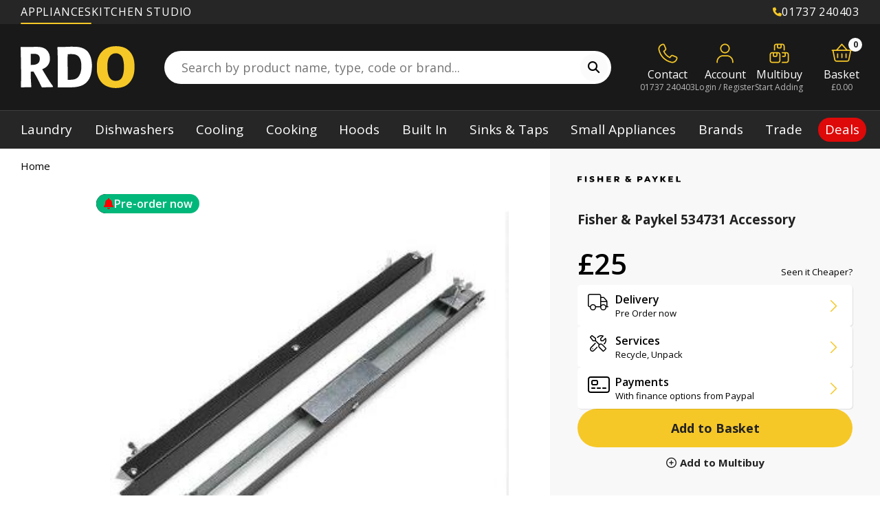

--- FILE ---
content_type: text/html; charset=utf-8
request_url: https://www.rdo.co.uk/products/fisher-paykel-accessories-534731-none
body_size: 116914
content:
<!doctype html>
  <!-- Current DateTime: 2026-01-20 14:16:58 -->
  <html
    class="no-js"
    lang="en"
  >
    <head>
      
      <script src="//www.rdo.co.uk/cdn/shop/files/pandectes-rules.js?v=14974723464991587677"></script>

      <!-- Google Tag Manager -->
<script>(function(w,d,s,l,i){w[l]=w[l]||[];w[l].push({'gtm.start':
    new Date().getTime(),event:'gtm.js'});var f=d.getElementsByTagName(s)[0],
    j=d.createElement(s),dl=l!='dataLayer'?'&l='+l:'';j.async=true;j.src=
    'https://www.googletagmanager.com/gtm.js?id='+i+dl;f.parentNode.insertBefore(j,f);
})(window,document,'script','dataLayer','GTM-KNZGMXK');

</script>
<!-- End Google Tag Manager -->

      <script src="https://sapi.negate.io/script/UowTPCgOQA+z2xnwiBxgVA==?shop=rdo-kitchens-appliances.myshopify.com"></script>
      
      
        
          
            <link rel="preload" href="//www.rdo.co.uk/cdn/shop/files/534731_400x400.jpg?v=1768850268" as="image">
            
      
      <meta
          charset="utf-8"
        >
      <meta
        http-equiv="X-UA-Compatible"
        content="IE=edge"
      >
  
      <meta
        name="viewport"
        content="width=device-width,initial-scale=1, user-scalable=no">
      <meta
        name="theme-color"
        content=""
      >
      <link
        rel="canonical"
        href="https://www.rdo.co.uk/products/fisher-paykel-accessories-534731-none"
      >
      <link
        rel="preconnect"
        href="https://cdn.shopify.com"
        crossorigin
      >
      


  


<link
          rel="icon"
          type="image/png"
          href="//www.rdo.co.uk/cdn/shop/files/rdo-f.png?crop=center&height=32&v=1722881484&width=32"
        ><title>
        Fisher &amp; Paykel 534731 | Accessories
</title>
  
      
        <meta
          name="description"
          content="View and Buy the Fisher&amp;Paykel 534731 Accessories in None | Fisher&amp;Paykel Cooktop Joining Kit , Joining Kit Strip For Cooktops. , Suits Models"
        >
      
  
      

<meta property="og:site_name" content="RDO Kitchens &amp; Appliances">
<meta property="og:url" content="https://www.rdo.co.uk/products/fisher-paykel-accessories-534731-none">
<meta property="og:title" content="Fisher &amp; Paykel 534731 | Accessories">
<meta property="og:type" content="product">
<meta property="og:description" content="View and Buy the Fisher&amp;Paykel 534731 Accessories in None | Fisher&amp;Paykel Cooktop Joining Kit , Joining Kit Strip For Cooktops. , Suits Models"><meta property="og:image" content="http://www.rdo.co.uk/cdn/shop/files/534731.jpg?v=1768850268">
  <meta property="og:image:secure_url" content="https://www.rdo.co.uk/cdn/shop/files/534731.jpg?v=1768850268">
  <meta property="og:image:width" content="323">
  <meta property="og:image:height" content="307">
<meta property="og:price:amount" content="25.00">
    <meta property="og:price:currency" content="GBP"><meta name="twitter:card" content="summary_large_image">
<meta name="twitter:title" content="Fisher &amp; Paykel 534731 | Accessories">
<meta name="twitter:description" content="View and Buy the Fisher&amp;Paykel 534731 Accessories in None | Fisher&amp;Paykel Cooktop Joining Kit , Joining Kit Strip For Cooktops. , Suits Models">

  
      <script>window.performance && window.performance.mark && window.performance.mark('shopify.content_for_header.start');</script><meta id="shopify-digital-wallet" name="shopify-digital-wallet" content="/56161271893/digital_wallets/dialog">
<meta name="shopify-checkout-api-token" content="89a35e57fbd8b4e13f65d1f2dbbef583">
<meta id="in-context-paypal-metadata" data-shop-id="56161271893" data-venmo-supported="false" data-environment="production" data-locale="en_US" data-paypal-v4="true" data-currency="GBP">
<link rel="alternate" type="application/json+oembed" href="https://www.rdo.co.uk/products/fisher-paykel-accessories-534731-none.oembed">
<script async="async" src="/checkouts/internal/preloads.js?locale=en-GB"></script>
<script id="shopify-features" type="application/json">{"accessToken":"89a35e57fbd8b4e13f65d1f2dbbef583","betas":["rich-media-storefront-analytics"],"domain":"www.rdo.co.uk","predictiveSearch":true,"shopId":56161271893,"locale":"en"}</script>
<script>var Shopify = Shopify || {};
Shopify.shop = "rdo-kitchens-appliances.myshopify.com";
Shopify.locale = "en";
Shopify.currency = {"active":"GBP","rate":"1.0"};
Shopify.country = "GB";
Shopify.theme = {"name":"RDO [product page 2.0]","id":181016297851,"schema_name":"RDO","schema_version":"1.0.0","theme_store_id":887,"role":"main"};
Shopify.theme.handle = "null";
Shopify.theme.style = {"id":null,"handle":null};
Shopify.cdnHost = "www.rdo.co.uk/cdn";
Shopify.routes = Shopify.routes || {};
Shopify.routes.root = "/";</script>
<script type="module">!function(o){(o.Shopify=o.Shopify||{}).modules=!0}(window);</script>
<script>!function(o){function n(){var o=[];function n(){o.push(Array.prototype.slice.apply(arguments))}return n.q=o,n}var t=o.Shopify=o.Shopify||{};t.loadFeatures=n(),t.autoloadFeatures=n()}(window);</script>
<script id="shop-js-analytics" type="application/json">{"pageType":"product"}</script>
<script defer="defer" async type="module" src="//www.rdo.co.uk/cdn/shopifycloud/shop-js/modules/v2/client.init-shop-cart-sync_BApSsMSl.en.esm.js"></script>
<script defer="defer" async type="module" src="//www.rdo.co.uk/cdn/shopifycloud/shop-js/modules/v2/chunk.common_CBoos6YZ.esm.js"></script>
<script type="module">
  await import("//www.rdo.co.uk/cdn/shopifycloud/shop-js/modules/v2/client.init-shop-cart-sync_BApSsMSl.en.esm.js");
await import("//www.rdo.co.uk/cdn/shopifycloud/shop-js/modules/v2/chunk.common_CBoos6YZ.esm.js");

  window.Shopify.SignInWithShop?.initShopCartSync?.({"fedCMEnabled":true,"windoidEnabled":true});

</script>
<script>(function() {
  var isLoaded = false;
  function asyncLoad() {
    if (isLoaded) return;
    isLoaded = true;
    var urls = ["https:\/\/cdn.shopify.com\/s\/files\/1\/0561\/6127\/1893\/t\/1\/assets\/globo.formbuilder.init.js?v=1670334430\u0026shop=rdo-kitchens-appliances.myshopify.com"];
    for (var i = 0; i < urls.length; i++) {
      var s = document.createElement('script');
      s.type = 'text/javascript';
      s.async = true;
      s.src = urls[i];
      var x = document.getElementsByTagName('script')[0];
      x.parentNode.insertBefore(s, x);
    }
  };
  if(window.attachEvent) {
    window.attachEvent('onload', asyncLoad);
  } else {
    window.addEventListener('load', asyncLoad, false);
  }
})();</script>
<script id="__st">var __st={"a":56161271893,"offset":0,"reqid":"398c3ca0-6923-4e9e-993f-7762e326bed5-1768918618","pageurl":"www.rdo.co.uk\/products\/fisher-paykel-accessories-534731-none","u":"fa0eb8081716","p":"product","rtyp":"product","rid":6915401089109};</script>
<script>window.ShopifyPaypalV4VisibilityTracking = true;</script>
<script id="captcha-bootstrap">!function(){'use strict';const t='contact',e='account',n='new_comment',o=[[t,t],['blogs',n],['comments',n],[t,'customer']],c=[[e,'customer_login'],[e,'guest_login'],[e,'recover_customer_password'],[e,'create_customer']],r=t=>t.map((([t,e])=>`form[action*='/${t}']:not([data-nocaptcha='true']) input[name='form_type'][value='${e}']`)).join(','),a=t=>()=>t?[...document.querySelectorAll(t)].map((t=>t.form)):[];function s(){const t=[...o],e=r(t);return a(e)}const i='password',u='form_key',d=['recaptcha-v3-token','g-recaptcha-response','h-captcha-response',i],f=()=>{try{return window.sessionStorage}catch{return}},m='__shopify_v',_=t=>t.elements[u];function p(t,e,n=!1){try{const o=window.sessionStorage,c=JSON.parse(o.getItem(e)),{data:r}=function(t){const{data:e,action:n}=t;return t[m]||n?{data:e,action:n}:{data:t,action:n}}(c);for(const[e,n]of Object.entries(r))t.elements[e]&&(t.elements[e].value=n);n&&o.removeItem(e)}catch(o){console.error('form repopulation failed',{error:o})}}const l='form_type',E='cptcha';function T(t){t.dataset[E]=!0}const w=window,h=w.document,L='Shopify',v='ce_forms',y='captcha';let A=!1;((t,e)=>{const n=(g='f06e6c50-85a8-45c8-87d0-21a2b65856fe',I='https://cdn.shopify.com/shopifycloud/storefront-forms-hcaptcha/ce_storefront_forms_captcha_hcaptcha.v1.5.2.iife.js',D={infoText:'Protected by hCaptcha',privacyText:'Privacy',termsText:'Terms'},(t,e,n)=>{const o=w[L][v],c=o.bindForm;if(c)return c(t,g,e,D).then(n);var r;o.q.push([[t,g,e,D],n]),r=I,A||(h.body.append(Object.assign(h.createElement('script'),{id:'captcha-provider',async:!0,src:r})),A=!0)});var g,I,D;w[L]=w[L]||{},w[L][v]=w[L][v]||{},w[L][v].q=[],w[L][y]=w[L][y]||{},w[L][y].protect=function(t,e){n(t,void 0,e),T(t)},Object.freeze(w[L][y]),function(t,e,n,w,h,L){const[v,y,A,g]=function(t,e,n){const i=e?o:[],u=t?c:[],d=[...i,...u],f=r(d),m=r(i),_=r(d.filter((([t,e])=>n.includes(e))));return[a(f),a(m),a(_),s()]}(w,h,L),I=t=>{const e=t.target;return e instanceof HTMLFormElement?e:e&&e.form},D=t=>v().includes(t);t.addEventListener('submit',(t=>{const e=I(t);if(!e)return;const n=D(e)&&!e.dataset.hcaptchaBound&&!e.dataset.recaptchaBound,o=_(e),c=g().includes(e)&&(!o||!o.value);(n||c)&&t.preventDefault(),c&&!n&&(function(t){try{if(!f())return;!function(t){const e=f();if(!e)return;const n=_(t);if(!n)return;const o=n.value;o&&e.removeItem(o)}(t);const e=Array.from(Array(32),(()=>Math.random().toString(36)[2])).join('');!function(t,e){_(t)||t.append(Object.assign(document.createElement('input'),{type:'hidden',name:u})),t.elements[u].value=e}(t,e),function(t,e){const n=f();if(!n)return;const o=[...t.querySelectorAll(`input[type='${i}']`)].map((({name:t})=>t)),c=[...d,...o],r={};for(const[a,s]of new FormData(t).entries())c.includes(a)||(r[a]=s);n.setItem(e,JSON.stringify({[m]:1,action:t.action,data:r}))}(t,e)}catch(e){console.error('failed to persist form',e)}}(e),e.submit())}));const S=(t,e)=>{t&&!t.dataset[E]&&(n(t,e.some((e=>e===t))),T(t))};for(const o of['focusin','change'])t.addEventListener(o,(t=>{const e=I(t);D(e)&&S(e,y())}));const B=e.get('form_key'),M=e.get(l),P=B&&M;t.addEventListener('DOMContentLoaded',(()=>{const t=y();if(P)for(const e of t)e.elements[l].value===M&&p(e,B);[...new Set([...A(),...v().filter((t=>'true'===t.dataset.shopifyCaptcha))])].forEach((e=>S(e,t)))}))}(h,new URLSearchParams(w.location.search),n,t,e,['guest_login'])})(!0,!0)}();</script>
<script integrity="sha256-4kQ18oKyAcykRKYeNunJcIwy7WH5gtpwJnB7kiuLZ1E=" data-source-attribution="shopify.loadfeatures" defer="defer" src="//www.rdo.co.uk/cdn/shopifycloud/storefront/assets/storefront/load_feature-a0a9edcb.js" crossorigin="anonymous"></script>
<script data-source-attribution="shopify.dynamic_checkout.dynamic.init">var Shopify=Shopify||{};Shopify.PaymentButton=Shopify.PaymentButton||{isStorefrontPortableWallets:!0,init:function(){window.Shopify.PaymentButton.init=function(){};var t=document.createElement("script");t.src="https://www.rdo.co.uk/cdn/shopifycloud/portable-wallets/latest/portable-wallets.en.js",t.type="module",document.head.appendChild(t)}};
</script>
<script data-source-attribution="shopify.dynamic_checkout.buyer_consent">
  function portableWalletsHideBuyerConsent(e){var t=document.getElementById("shopify-buyer-consent"),n=document.getElementById("shopify-subscription-policy-button");t&&n&&(t.classList.add("hidden"),t.setAttribute("aria-hidden","true"),n.removeEventListener("click",e))}function portableWalletsShowBuyerConsent(e){var t=document.getElementById("shopify-buyer-consent"),n=document.getElementById("shopify-subscription-policy-button");t&&n&&(t.classList.remove("hidden"),t.removeAttribute("aria-hidden"),n.addEventListener("click",e))}window.Shopify?.PaymentButton&&(window.Shopify.PaymentButton.hideBuyerConsent=portableWalletsHideBuyerConsent,window.Shopify.PaymentButton.showBuyerConsent=portableWalletsShowBuyerConsent);
</script>
<script data-source-attribution="shopify.dynamic_checkout.cart.bootstrap">document.addEventListener("DOMContentLoaded",(function(){function t(){return document.querySelector("shopify-accelerated-checkout-cart, shopify-accelerated-checkout")}if(t())Shopify.PaymentButton.init();else{new MutationObserver((function(e,n){t()&&(Shopify.PaymentButton.init(),n.disconnect())})).observe(document.body,{childList:!0,subtree:!0})}}));
</script>
<link id="shopify-accelerated-checkout-styles" rel="stylesheet" media="screen" href="https://www.rdo.co.uk/cdn/shopifycloud/portable-wallets/latest/accelerated-checkout-backwards-compat.css" crossorigin="anonymous">
<style id="shopify-accelerated-checkout-cart">
        #shopify-buyer-consent {
  margin-top: 1em;
  display: inline-block;
  width: 100%;
}

#shopify-buyer-consent.hidden {
  display: none;
}

#shopify-subscription-policy-button {
  background: none;
  border: none;
  padding: 0;
  text-decoration: underline;
  font-size: inherit;
  cursor: pointer;
}

#shopify-subscription-policy-button::before {
  box-shadow: none;
}

      </style>

<script>window.performance && window.performance.mark && window.performance.mark('shopify.content_for_header.end');</script>
      <link href="//www.rdo.co.uk/cdn/shop/t/184/assets/core.css?v=81285756875311349691768905407" rel="stylesheet" type="text/css" media="all" />
<style data-shopify>.shopify-section{position:relative}.shopify-section div[data-theme=dark]{color:#fff}.shopify-section div[data-theme=dark] h1,.shopify-section div[data-theme=dark] h2,.shopify-section div[data-theme=dark] h3,.shopify-section div[data-theme=dark] h4,.shopify-section div[data-theme=dark] h5{color:#fff}.shopify-section .section-bg{position:absolute;top:0;left:0;width:100%;height:100%}#MainContent.fancybox__content .rdo-sub-menu{display:none !important}.rdo-sub-menu{background:#fbfbfb;box-shadow:0 3px 3px rgba(0,0,0,.1);position:-webkit-sticky;position:sticky;top:0;z-index:10;padding:0}@media(max-width: 576px){.rdo-sub-menu{max-height:calc(100vh - 52px);overflow-y:auto}}.rdo-sub-menu a{text-decoration:none}.rdo-sub-menu .contain{display:inline-grid;grid-template-columns:1fr;gap:0 2rem;justify-content:center;max-width:100%}@media(max-width: 576px){.rdo-sub-menu .contain{display:grid;gap:0;grid-template-columns:1fr}}.rdo-sub-menu .contain.has-logo{grid-template-columns:-webkit-max-content auto;grid-template-columns:max-content auto;align-items:center}@media(max-width: 576px){.rdo-sub-menu .contain.has-logo{display:grid;grid-template-columns:-webkit-max-content 1fr;grid-template-columns:max-content 1fr}}.rdo-sub-menu .contain[data-menu=blogs-menu]{gap:0}.rdo-sub-menu .contain[data-menu=blogs-menu] .brand-logo{max-height:38px}.rdo-sub-menu .brand-logo{max-width:none;max-height:52px;height:100%;padding:10px;box-sizing:border-box}.rdo-sub-menu .brand-logo.fill-space{padding:0}.rdo-sub-menu .brand-logo img{max-height:40px;min-height:20px;max-width:170px;-o-object-position:center;object-position:center}.rdo-sub-menu .sublinks{padding:0 0 4px}.rdo-sub-menu .sublinks a{border:0 none !important;padding:4px 0 !important;font-size:14px;opacity:.75;transition:opacity .2s ease-in-out}.rdo-sub-menu .sublinks a:hover{opacity:1}.rdo-sub-menu .sublinks a::before{content:"• ";color:#f6c827}.rdo-sub-menu .sub-menu{display:flex;justify-content:center}@media(max-width: 576px){.rdo-sub-menu .sub-menu{flex-direction:column;display:none}}.rdo-sub-menu .sub-menu .link{position:relative}@media(max-width: 576px){.rdo-sub-menu .sub-menu .link{border-bottom:1px solid #ccc}}.rdo-sub-menu .sub-menu .link:first-of-type>a{display:grid;grid-auto-flow:column;gap:10px;box-sizing:border-box;align-items:center;justify-content:flex-start}.rdo-sub-menu .sub-menu .link:first-of-type>a img{display:block;height:100%;width:auto;max-height:20px;min-width:60px}.rdo-sub-menu .sub-menu .link:first-of-type>a span{display:block}@media(min-width: 576px){.rdo-sub-menu .sub-menu .link:first-of-type>a{padding-left:0}}@media(min-width: 576px){.rdo-sub-menu .sub-menu .link:first-of-type>a.current:before{width:calc(100% - 20px) !important;left:0 !important}}.rdo-sub-menu .sub-menu .link>a{font-size:1.7rem;font-weight:var(--paraBoldWeight);color:#222;padding:20px 15px;display:block;position:relative}@media(min-width: 576px){.rdo-sub-menu .sub-menu .link>a:before{width:1px;height:30%;position:absolute;left:0;top:50%;transform:translateY(-50%);content:""}}.rdo-sub-menu .sub-menu .link>a.current:before{content:"";height:4px;background:#f6c827;position:absolute;top:100%;left:15px;border-radius:3px;width:calc(100% - 30px);z-index:9991}@media(max-width: 576px){.rdo-sub-menu .sub-menu .link>a.current:before{top:0;left:0;width:4px;border-radius:0;height:100%}}.rdo-sub-menu .sub-menu .link .drop-down{position:absolute;top:100%;left:0;display:none;padding:10px 20px;flex-direction:column;gap:10px;background:#222;border-radius:5px;min-width:180px;gap:0}@media(max-width: 576px){.rdo-sub-menu .sub-menu .link .drop-down{position:relative;top:0;width:calc(100% - 20px);box-sizing:border-box;margin:0 auto 1rem}}@media(min-width: 576px){.rdo-sub-menu .sub-menu .link .drop-down:not(:has(a:not(.show-mob))){display:none !important}}@media(min-width: 576px){.rdo-sub-menu .sub-menu .link .drop-down .show-mob{display:none !important}}.rdo-sub-menu .sub-menu .link .drop-down a{display:block;white-space:nowrap;color:#fff;margin:0;padding:9px 0 8px;font-size:16px}@media(max-width: 576px){.rdo-sub-menu .sub-menu .link .drop-down a{font-size:1.6rem;padding:10px 0px}}@media(min-width: 576px){.rdo-sub-menu .sub-menu .link .drop-down a:not(.show-mob+a){border-top:1px solid #555}}@media(min-width: 769px){.rdo-sub-menu .sub-menu .link:hover.has-drop:before{content:"";position:absolute;left:50%;transform:translateX(-50%);bottom:0;width:0;height:0;border-left:6px solid rgba(0,0,0,0);border-right:6px solid rgba(0,0,0,0);border-bottom:6px solid #222}}@media(min-width: 769px)and (max-width: 576px){.rdo-sub-menu .sub-menu .link:hover.has-drop:before{top:4.7rem;left:6rem}}@media(min-width: 769px){.rdo-sub-menu .sub-menu .link:hover:not(:has(.drop-down a:not(.show-mob))).has-drop:before{content:unset !important;display:none !important}.rdo-sub-menu .sub-menu .link:hover .drop-down{display:flex}}@media(max-width: 768px){.rdo-sub-menu .sub-menu .link:has(.show-mob.open).has-drop:before{content:"";position:absolute;left:50%;transform:translateX(-50%);bottom:0;width:0;height:0;border-left:6px solid rgba(0,0,0,0);border-right:6px solid rgba(0,0,0,0);border-bottom:6px solid #222}}@media(max-width: 768px)and (max-width: 576px){.rdo-sub-menu .sub-menu .link:has(.show-mob.open).has-drop:before{top:58px;left:6rem}}@media(max-width: 768px){.rdo-sub-menu .sub-menu .link .show-mob.open~.drop-down{display:flex}}.rdo-sub-menu #sub-menu-mob{display:none;font-size:1.6rem;font-weight:500;color:#fff;padding:15px 20px;position:relative;background:#141414}@media(max-width: 576px){.rdo-sub-menu #sub-menu-mob{display:block}}.rdo-sub-menu #sub-menu-mob span{color:#f6c827}.rdo-sub-menu #sub-menu-mob:before{font-size:2rem;position:absolute;right:1.5rem;top:50%;transform:translateY(-50%);font-family:"Font Awesome 6 Pro";font-weight:500;content:""}.rdo-sub-menu #sub-menu-mob.open:before{content:""}.rdo-sub-menu #sub-menu-mob.open+.sub-menu{display:flex;grid-column:1/span 2}#brand-main .rdo-sub-menu #sub-menu-mob.open+.sub-menu{display:flex;grid-column:span 2}.section-title{text-align:var(--align_lg);justify-content:var(--justify_lg);padding:var(--space_xl) 20px;display:flex;flex-direction:column}@media(max-width: 1200px){.section-title{padding:var(--space_lg) 20px}}@media(max-width: 992px){.section-title{padding:var(--space_md) 20px}}@media(max-width: 768px){.section-title{padding:var(--space_sm) 20px}}@media(max-width: 768px){.section-title{text-align:var(--justify_mob);justify-content:var(--justify_mob)}.section-title[style*="align_mob:left"] .bar-title{margin-left:0}.section-title[style*="align_mob:left"] .bar-title+.sub-text,.section-title[style*="align_mob:left"] .bar-title+a{margin-left:0}.section-title[style*="align_mob:right"] .bar-title{margin-right:0;text-align:right}.section-title[style*="align_mob:right"] .bar-title+.sub-text,.section-title[style*="align_mob:right"] .bar-title+a{margin-right:0}}.section-title .pretitle{font-size:1.1em;font-weight:600;margin-bottom:15px}.section-title[style*="align_lg:left"] .bar-title{margin-left:0}.section-title[style*="align_lg:left"] .bar-title+.sub-text,.section-title[style*="align_lg:left"] .bar-title+a{margin-left:0}.section-title[style*="align_lg:right"] .bar-title{margin-right:0;text-align:right}.section-title[style*="align_lg:right"] .bar-title+.sub-text,.section-title[style*="align_lg:right"] .bar-title+a{margin-right:0}.section-title .bar-title{margin:12px auto}.section-title .bar-title+.sub-text,.section-title .bar-title+a{background:#141414;color:#fff;text-transform:uppercase;padding:10px 15px;font-size:12px;display:inline-block;margin:0 auto;letter-spacing:.15em;max-width:450px;line-height:1.6;text-decoration:none}.section-title[data-style=white_text]{color:#fff}.section-title[data-style=white_text] .title{color:#fff}.section-title[data-style=white_text] .title+.sub-text,.section-title[data-style=white_text] .title+a{color:#fff}.section-title a{text-decoration:none}.rdo-title{position:relative}.rdo-title .bg{position:absolute;top:0;left:0;width:100%;height:100%;background-color:var(--bg_color);background-image:var(--bg_img);background-size:cover;background-position:center}.rdo-title .contain{position:relative}
@keyframes fpFadeInDown{0%{opacity:0;transform:translate3d(0,-20px,0)}to{opacity:1;transform:translate3d(0,0,0)}}.flatpickr-months .flatpickr-month,.flatpickr-months .flatpickr-next-month,.flatpickr-months .flatpickr-prev-month{color:rgba(0,0,0,.9);fill:rgba(0,0,0,.9)}.flatpickr-months .flatpickr-next-month i,.flatpickr-months .flatpickr-prev-month i{position:relative}.flatpickr-months .flatpickr-next-month:hover svg,.flatpickr-months .flatpickr-prev-month:hover svg{fill:#f64747}.flatpickr-months .flatpickr-next-month svg,.flatpickr-months .flatpickr-prev-month svg{width:14px;height:14px}.flatpickr-months .flatpickr-next-month svg path,.flatpickr-months .flatpickr-prev-month svg path{transition:fill .1s;fill:inherit}.numInputWrapper span:after{display:block;content:"";position:absolute}.numInputWrapper span svg{width:inherit;height:auto}.numInputWrapper span svg path{fill:rgba(60,63,64,.5)}.flatpickr-current-month .numInputWrapper span.arrowUp:after{border-bottom-color:rgba(0,0,0,.9)}.flatpickr-current-month .numInputWrapper span.arrowDown:after{border-top-color:rgba(0,0,0,.9)}.flatpickr-day.inRange,.flatpickr-day.nextMonthDay.inRange,.flatpickr-day.nextMonthDay.today.inRange,.flatpickr-day.nextMonthDay:focus,.flatpickr-day.nextMonthDay:hover,.flatpickr-day.prevMonthDay.inRange,.flatpickr-day.prevMonthDay.today.inRange,.flatpickr-day.prevMonthDay:focus,.flatpickr-day.prevMonthDay:hover,.flatpickr-day.today.inRange,.flatpickr-day:focus,.flatpickr-day:hover{background:#e6e6e6}.flatpickr-day.today:focus,.flatpickr-day.today:hover{background:#959ea9}.flatpickr-day.endRange,.flatpickr-day.endRange.inRange,.flatpickr-day.endRange.nextMonthDay,.flatpickr-day.endRange.prevMonthDay,.flatpickr-day.endRange:focus,.flatpickr-day.endRange:hover,.flatpickr-day.selected,.flatpickr-day.selected.inRange,.flatpickr-day.selected.nextMonthDay,.flatpickr-day.selected.prevMonthDay,.flatpickr-day.selected:focus,.flatpickr-day.selected:hover,.flatpickr-day.startRange,.flatpickr-day.startRange.inRange,.flatpickr-day.startRange.nextMonthDay,.flatpickr-day.startRange.prevMonthDay,.flatpickr-day.startRange:focus,.flatpickr-day.startRange:hover{background:#569ff7}.flatpickr-day.endRange.startRange+.endRange:not(:nth-child(7n+1)),.flatpickr-day.selected.startRange+.endRange:not(:nth-child(7n+1)),.flatpickr-day.startRange.startRange+.endRange:not(:nth-child(7n+1)){box-shadow:-10px 0 0#4f99ff}.flatpickr-time .flatpickr-am-pm:focus,.flatpickr-time .flatpickr-am-pm:hover,.flatpickr-time input:focus,.flatpickr-time input:hover{background:#eee}.flatpickr-calendar{background:0 0;opacity:0;display:none;text-align:center;visibility:hidden;padding:0;animation:none;direction:ltr;border:0;font-size:14px;line-height:24px;border-radius:5px;position:absolute;box-sizing:border-box;touch-action:manipulation;background:#fff;box-shadow:1px 0 0#eee,-1px 0 0#eee,0 1px 0#eee,0-1px 0#eee,0 3px 13px rgba(0,0,0,.08)}.flatpickr-calendar.inline,.flatpickr-calendar.open{opacity:1;max-height:640px;visibility:visible}.flatpickr-calendar.open{display:inline-block;z-index:99999}.flatpickr-calendar.animate.open{animation:fpFadeInDown 300ms cubic-bezier(.23,1,.32,1)}.flatpickr-calendar.inline{display:block;position:relative;top:2px}.flatpickr-calendar.static{position:absolute;top:calc(100% + 2px)}.flatpickr-calendar.static.open{z-index:999;display:block}.flatpickr-calendar.multiMonth .flatpickr-days .dayContainer:nth-child(n+1) .flatpickr-day.inRange:nth-child(7n+7){box-shadow:none!important}.flatpickr-calendar.multiMonth .flatpickr-days .dayContainer:nth-child(n+2) .flatpickr-day.inRange:nth-child(7n+1){box-shadow:-2px 0 0#e6e6e6,5px 0 0#e6e6e6}.flatpickr-calendar .hasTime .dayContainer,.flatpickr-calendar .hasWeeks .dayContainer{border-bottom:0;border-bottom-right-radius:0;border-bottom-left-radius:0}.flatpickr-calendar .hasWeeks .dayContainer{border-left:0}.flatpickr-calendar.hasTime .flatpickr-time{height:40px;border-top:1px solid #eee}.flatpickr-calendar.noCalendar.hasTime .flatpickr-time{height:auto}.flatpickr-calendar:after,.flatpickr-calendar:before{position:absolute;display:block;pointer-events:none;border:solid transparent;content:"";height:0;width:0;left:22px}.flatpickr-calendar.arrowRight:after,.flatpickr-calendar.arrowRight:before,.flatpickr-calendar.rightMost:after,.flatpickr-calendar.rightMost:before{left:auto;right:22px}.flatpickr-calendar.arrowCenter:after,.flatpickr-calendar.arrowCenter:before{left:50%;right:50%}.flatpickr-calendar:before{border-width:5px;margin:0-5px}.flatpickr-calendar:after{border-width:4px;margin:0-4px}.flatpickr-calendar.arrowTop:after,.flatpickr-calendar.arrowTop:before{bottom:100%}.flatpickr-calendar.arrowTop:before{border-bottom-color:#eee}.flatpickr-calendar.arrowTop:after{border-bottom-color:#fff}.flatpickr-calendar.arrowBottom:after,.flatpickr-calendar.arrowBottom:before{top:100%}.flatpickr-calendar.arrowBottom:before{border-top-color:#eee}.flatpickr-calendar.arrowBottom:after{border-top-color:#fff}.flatpickr-calendar:focus,.flatpickr-current-month input.cur-year:focus{outline:0}.flatpickr-wrapper{position:relative;display:inline-block}.flatpickr-months{display:flex}.flatpickr-months .flatpickr-month{background:0 0;color:#3c3f40;fill:#3c3f40;height:34px;line-height:1;text-align:center;position:relative;-webkit-user-select:none;-moz-user-select:none;user-select:none;overflow:hidden;flex:1}.flatpickr-months .flatpickr-next-month,.flatpickr-months .flatpickr-prev-month{-webkit-user-select:none;-moz-user-select:none;user-select:none;text-decoration:none;cursor:pointer;position:absolute;top:0;height:34px;padding:10px;z-index:3;color:#3c3f40;fill:#3c3f40}.flatpickr-months .flatpickr-next-month.flatpickr-disabled,.flatpickr-months .flatpickr-prev-month.flatpickr-disabled{display:none}.flatpickr-months .flatpickr-next-month.flatpickr-prev-month,.flatpickr-months .flatpickr-prev-month.flatpickr-prev-month{left:0}.flatpickr-months .flatpickr-next-month.flatpickr-next-month,.flatpickr-months .flatpickr-prev-month.flatpickr-next-month{right:0}.flatpickr-months .flatpickr-next-month:hover,.flatpickr-months .flatpickr-prev-month:hover{color:#f64747}.numInputWrapper{position:relative;height:auto}.numInputWrapper input,.numInputWrapper span,.promos+a span{display:inline-block}.numInputWrapper input{width:100%}.numInputWrapper input::-ms-clear{display:none}.numInputWrapper input::-webkit-inner-spin-button,.numInputWrapper input::-webkit-outer-spin-button{margin:0;-webkit-appearance:none}.numInputWrapper span{position:absolute;right:0;width:14px;padding:0 4px 0 2px;height:50%;line-height:50%;opacity:0;cursor:pointer;border:1px solid rgba(64,72,72,.15);box-sizing:border-box}.numInputWrapper span:hover{background:rgba(0,0,0,.1)}.numInputWrapper span:active{background:rgba(0,0,0,.2)}.numInputWrapper span.arrowUp{top:0;border-bottom:0}.numInputWrapper span.arrowUp:after{border-left:4px solid transparent;border-right:4px solid transparent;border-bottom:4px solid rgba(64,72,72,.6);top:26%}.numInputWrapper span.arrowDown{top:50%}.numInputWrapper span.arrowDown:after{border-left:4px solid transparent;border-right:4px solid transparent;border-top:4px solid rgba(64,72,72,.6);top:40%}.flatpickr-current-month span.cur-month:hover,.numInputWrapper:hover{background:rgba(0,0,0,.05)}.numInputWrapper:hover span{opacity:1}.flatpickr-current-month{font-size:135%;font-weight:300;color:inherit;position:absolute;width:75%;left:12.5%;padding:7.48px 0 0;line-height:1;height:34px;display:inline-block;text-align:center;transform:translate3d(0,0,0)}.flatpickr-current-month span.cur-month{font-family:inherit;font-weight:700;color:inherit;display:inline-block;margin-left:.5ch;padding:0}.flatpickr-current-month .numInputWrapper{width:6ch;width:7ch\0 ;display:inline-block}.flatpickr-current-month .numInputWrapper span.arrowUp:after{border-bottom-color:#3c3f40}.flatpickr-current-month .numInputWrapper span.arrowDown:after{border-top-color:#3c3f40}.flatpickr-current-month .flatpickr-monthDropdown-months,.flatpickr-current-month input.cur-year{background:0 0;border:0;border-radius:0;box-sizing:border-box;color:inherit;font-size:inherit;font-family:inherit;font-weight:300;height:auto;line-height:inherit;padding:0 0 0 .5ch;vertical-align:initial}.flatpickr-current-month input.cur-year{cursor:text;margin:0;display:inline-block;-webkit-appearance:textfield;-moz-appearance:textfield;appearance:textfield}.flatpickr-current-month input.cur-year[disabled],.flatpickr-current-month input.cur-year[disabled]:hover{font-size:100%;color:rgba(60,63,64,.5);background:0 0;pointer-events:none}.flatpickr-current-month .flatpickr-monthDropdown-months{appearance:menulist;cursor:pointer;margin:-1px 0 0;outline:0;position:relative;-webkit-box-sizing:border-box;-webkit-appearance:menulist;-moz-appearance:menulist;width:auto}.flatpickr-current-month .flatpickr-monthDropdown-months:active,.flatpickr-current-month .flatpickr-monthDropdown-months:focus{outline:0}.flatpickr-current-month .flatpickr-monthDropdown-months:hover{background:rgba(0,0,0,.05)}.flatpickr-current-month .flatpickr-monthDropdown-months .flatpickr-monthDropdown-month{background-color:transparent;outline:0;padding:0}.flatpickr-weekdays{background:0 0;text-align:center;overflow:hidden;width:100%;display:flex;align-items:center;height:28px}.flatpickr-weekdays .flatpickr-weekdaycontainer{display:flex;flex:1}span.flatpickr-weekday{cursor:default;font-size:90%;background:0 0;color:rgba(0,0,0,.54);line-height:1;margin:0;text-align:center;display:block;flex:1;font-weight:bolder}.flatpickr-weeks{padding:1px 0 0}.flatpickr-days{position:relative;overflow:hidden;display:flex;align-items:flex-start;width:307.875px}.flatpickr-days:focus{outline:0}.dayContainer,.flatpickr-day{box-sizing:border-box;display:inline-block}.dayContainer{outline:0;text-align:left;width:307.875px;min-width:307.875px;max-width:307.875px;display:flex;flex-wrap:wrap;-ms-flex-wrap:wrap;justify-content:space-around;transform:translate3d(0,0,0);opacity:1}.dayContainer+.dayContainer{box-shadow:-1px 0 0#eee}.flatpickr-day{background:0 0;border:1px solid transparent;border-radius:150px;color:#404848;cursor:pointer;font-weight:400;width:14.2857143%;flex-basis:14.2857143%;max-width:39px;height:39px;line-height:39px;margin:0;position:relative;justify-content:center;text-align:center}.flatpickr-day.inRange,.flatpickr-day.nextMonthDay.inRange,.flatpickr-day.nextMonthDay.today.inRange,.flatpickr-day.nextMonthDay:focus,.flatpickr-day.nextMonthDay:hover,.flatpickr-day.prevMonthDay.inRange,.flatpickr-day.prevMonthDay.today.inRange,.flatpickr-day.prevMonthDay:focus,.flatpickr-day.prevMonthDay:hover,.flatpickr-day.today.inRange,.flatpickr-day:focus,.flatpickr-day:hover{cursor:pointer;outline:0;background:#e9e9e9;border-color:#e9e9e9}.flatpickr-day.today{border-color:#f64747}.flatpickr-day.today:focus,.flatpickr-day.today:hover{border-color:#f64747;background:#f64747;color:#fff}.flatpickr-day.endRange,.flatpickr-day.endRange.inRange,.flatpickr-day.endRange.nextMonthDay,.flatpickr-day.endRange.prevMonthDay,.flatpickr-day.endRange:focus,.flatpickr-day.endRange:hover,.flatpickr-day.selected,.flatpickr-day.selected.inRange,.flatpickr-day.selected.nextMonthDay,.flatpickr-day.selected.prevMonthDay,.flatpickr-day.selected:focus,.flatpickr-day.selected:hover,.flatpickr-day.startRange,.flatpickr-day.startRange.inRange,.flatpickr-day.startRange.nextMonthDay,.flatpickr-day.startRange.prevMonthDay,.flatpickr-day.startRange:focus,.flatpickr-day.startRange:hover{background:#4f99ff;box-shadow:none;color:#fff;border-color:#4f99ff}.flatpickr-day.endRange.startRange,.flatpickr-day.selected.startRange,.flatpickr-day.startRange.startRange{border-radius:50px 0 0 50px}.flatpickr-day.endRange.endRange,.flatpickr-day.selected.endRange,.flatpickr-day.startRange.endRange{border-radius:0 50px 50px 0}.flatpickr-day.endRange.startRange.endRange,.flatpickr-day.selected.startRange.endRange,.flatpickr-day.startRange.startRange.endRange{border-radius:50px}.flatpickr-day.inRange{border-radius:0;box-shadow:-5px 0 0#e9e9e9,5px 0 0#e9e9e9}.flatpickr-day.flatpickr-disabled,.flatpickr-day.flatpickr-disabled:hover{background:0 0;border-color:#e9e9e9}.flatpickr-day.nextMonthDay,.flatpickr-day.notAllowed,.flatpickr-day.notAllowed.nextMonthDay,.flatpickr-day.notAllowed.prevMonthDay,.flatpickr-day.prevMonthDay{color:rgba(64,72,72,.3);background:0 0;border-color:#e9e9e9;cursor:default}.flatpickr-day.flatpickr-disabled,.flatpickr-day.flatpickr-disabled:hover{cursor:not-allowed;color:rgba(64,72,72,.1)}.flatpickr-day.week.selected{border-radius:0;box-shadow:-5px 0 0#4f99ff,5px 0 0#4f99ff}.flatpickr-day.hidden{visibility:hidden}.flatpickr-weekwrapper{float:left}.flatpickr-weekwrapper .flatpickr-weeks{padding:0 12px}.flatpickr-weekwrapper .flatpickr-weekday{float:none;width:100%;line-height:28px}.flatpickr-weekwrapper span.flatpickr-day,.flatpickr-weekwrapper span.flatpickr-day:hover{display:block;width:100%;max-width:none;color:rgba(64,72,72,.3);background:0 0;cursor:default}.flatpickr-weekwrapper span.flatpickr-day:hover{border:0}.flatpickr-innerContainer{display:block;display:flex;box-sizing:border-box;overflow:hidden}.flatpickr-rContainer{display:inline-block;padding:0;box-sizing:border-box}.flatpickr-time,.flatpickr-time input{text-align:center;box-sizing:border-box}.flatpickr-time{outline:0;display:block;height:0;line-height:40px;max-height:40px;overflow:hidden;display:flex}.flatpickr-time:after{content:"";display:table;clear:both}.flatpickr-time .numInputWrapper{flex:1;width:40%;height:40px;float:left}.flatpickr-time .numInputWrapper span.arrowUp:after{border-bottom-color:#404848}.flatpickr-time .numInputWrapper span.arrowDown:after{border-top-color:#404848}.flatpickr-time.hasSeconds .numInputWrapper{width:26%}.flatpickr-time.time24hr .numInputWrapper{width:49%}.flatpickr-time input{background:0 0;box-shadow:none;border:0;border-radius:0;margin:0;padding:0;height:inherit;line-height:inherit;color:#404848;font-size:14px;position:relative;-webkit-appearance:textfield;-moz-appearance:textfield;appearance:textfield}.flatpickr-time input.flatpickr-hour{font-weight:700}#product-atc-drawer #delivery-estimate .estimate span.date,#product-atc-drawer .oos-msg.long .estimate span.date,.flatpickr-time input.flatpickr-minute,.flatpickr-time input.flatpickr-second,.snippet-tabs .tab p{font-weight:400}.flatpickr-time input:focus{outline:0;border:0}.flatpickr-time .flatpickr-am-pm,.flatpickr-time .flatpickr-time-separator{height:inherit;float:left;line-height:inherit;color:#404848;font-weight:700;width:2%;-webkit-user-select:none;-moz-user-select:none;user-select:none;align-self:center}.flatpickr-time .flatpickr-am-pm{outline:0;width:18%;cursor:pointer;text-align:center;font-weight:400}.flatpickr-time .flatpickr-am-pm:focus,.flatpickr-time .flatpickr-am-pm:hover,.flatpickr-time input:focus,.flatpickr-time input:hover{background:#f1f1f1}.flatpickr-input[readonly]{cursor:pointer}.flatpickr-calendar{width:307.875px}.dayContainer{padding:0;border-right:0}span.flatpickr-day,span.flatpickr-day.nextMonthDay,span.flatpickr-day.prevMonthDay{border-radius:0!important;border:1px solid #e9e9e9;max-width:none;border-right-color:transparent}span.flatpickr-day.nextMonthDay:nth-child(n+8),span.flatpickr-day.prevMonthDay:nth-child(n+8),span.flatpickr-day:nth-child(n+8){border-top-color:transparent}span.flatpickr-day.nextMonthDay:nth-child(7n-6),span.flatpickr-day.prevMonthDay:nth-child(7n-6),span.flatpickr-day:nth-child(7n-6){border-left:0}span.flatpickr-day.nextMonthDay:nth-child(n+36),span.flatpickr-day.prevMonthDay:nth-child(n+36),span.flatpickr-day:nth-child(n+36){border-bottom:0}span.flatpickr-day.nextMonthDay:nth-child(-n+7),span.flatpickr-day.prevMonthDay:nth-child(-n+7),span.flatpickr-day:nth-child(-n+7){margin-top:0}span.flatpickr-day.nextMonthDay.today:not(.selected),span.flatpickr-day.prevMonthDay.today:not(.selected),span.flatpickr-day.today:not(.selected){border-color:transparent transparent #f64747 #e9e9e9}span.flatpickr-day.nextMonthDay.today:not(.selected):hover,span.flatpickr-day.prevMonthDay.today:not(.selected):hover,span.flatpickr-day.today:not(.selected):hover{border:1px solid #f64747}span.flatpickr-day.endRange,span.flatpickr-day.nextMonthDay.endRange,span.flatpickr-day.nextMonthDay.startRange,span.flatpickr-day.prevMonthDay.endRange,span.flatpickr-day.prevMonthDay.startRange,span.flatpickr-day.startRange{border-color:#4f99ff}span.flatpickr-day.nextMonthDay.selected,span.flatpickr-day.nextMonthDay.today,span.flatpickr-day.prevMonthDay.selected,span.flatpickr-day.prevMonthDay.today,span.flatpickr-day.selected,span.flatpickr-day.today{z-index:2}.rangeMode .flatpickr-day{margin-top:-1px}.flatpickr-weekwrapper .flatpickr-weeks{box-shadow:none}.flatpickr-weekwrapper span.flatpickr-day{border:0;margin:-1px 0 0-1px}.hasWeeks .flatpickr-days{border-right:0}@media screen and (min-width:0\0 ) and (-webkit-min-device-pixel-ratio:.75),screen and (min-width:0\0 ) and (min-resolution:72dpi){span.flatpickr-day{display:block;flex:1 0 auto}}#tabs-wrap #tab-nav{display:flex;border-bottom:1px solid #b9b9b9}@media (max-width:576px){#tabs-wrap #tab-nav{overflow-x:auto;background:#fff}}#tabs-wrap #tab-nav a{display:block;color:#141414;padding:15px 20px;position:relative;font-size:1.6rem;text-decoration:none}@media (max-width:576px){#tabs-wrap #tab-nav a{white-space:nowrap}}#tabs-wrap #tab-nav a.active:after{content:"";display:block;width:100%;height:3px;background:#f6c827;position:absolute;bottom:-2px;left:0}#product-gallery #thumbs-wrap:not(.slick-initialized) .thumb-img:not(:first-of-type),#tabs-wrap #tabs .tab:not(.active),.product-recommendations #recently-viewed .grid_item .wrap .item .spec-table:not(:has(span)),.product-recommendations #related-products .grid_item .wrap .item .spec-table:not(:has(span)),.promos.slick-slider:not(.slick-initialized) .promo:not(:first-of-type){display:none}#tabs-wrap #tabs .tab .inner{padding:20px}@media (max-width:576px){#tabs-wrap #tabs .tab .inner{max-height:120vw;overflow-y:auto}.product-recommendations{padding:0}}.product-recommendations #recently-viewed .header,.product-recommendations #related-products .header{text-align:center;margin-bottom:3rem}.product-recommendations #recently-viewed .header h3,.product-recommendations #related-products .header h3{border-bottom:2px solid #f6c827;display:inline-block;padding:0 0 1rem;font-size:1.6rem;font-weight:600}.product-recommendations #recently-viewed #product-list.grid,.product-recommendations #related-products #product-list.grid{display:grid;grid-template-columns:repeat(1,minmax(0,1fr));gap:2rem}@media (max-width:1200px){.product-recommendations #recently-viewed #product-list.grid,.product-recommendations #related-products #product-list.grid{display:grid;grid-template-columns:minmax(0,1fr);padding:0}}@media (max-width:476px){.product-recommendations #recently-viewed #product-list.grid,.product-recommendations #related-products #product-list.grid{flex-direction:column}}.product-recommendations #recently-viewed .grid_item,.product-recommendations #related-products .grid_item{height:inherit;position:relative;padding:5px 0}.product-recommendations #recently-viewed .grid_item a,.product-recommendations #related-products .grid_item a{text-decoration:none}.product-recommendations #recently-viewed .grid_item a.remove,.product-recommendations #related-products .grid_item a.remove{position:absolute;z-index:1;top:0;right:0;display:flex;width:40px;height:40px;align-items:center;justify-content:center;text-decoration:none}.product-recommendations #recently-viewed .grid_item .wrap,.product-recommendations #related-products .grid_item .wrap{height:100%}.product-recommendations #recently-viewed .grid_item .wrap .item,.product-recommendations #related-products .grid_item .wrap .item{grid-template-columns:1fr;gap:2rem;height:100%!important;box-sizing:border-box;padding:2rem!important;grid-template-rows:-webkit-max-content 1fr -webkit-max-content;grid-template-rows:max-content 1fr max-content}@media (max-width:576px){.product-recommendations #recently-viewed .grid_item .wrap .item,.product-recommendations #related-products .grid_item .wrap .item{padding:2rem!important;gap:1rem!important}.product-recommendations #recently-viewed .grid_item .wrap .item .info>:not(.image):not(.top):not(.title),.product-recommendations #related-products .grid_item .wrap .item .info>:not(.image):not(.top):not(.title){grid-column:span 1}}.product-recommendations #recently-viewed .grid_item .wrap .item .image,.product-recommendations #related-products .grid_item .wrap .item .image{background:#f8f8f8;border-radius:10px;box-sizing:border-box;max-height:none}.product-recommendations #recently-viewed .grid_item .wrap .item .image>a,.product-recommendations #related-products .grid_item .wrap .item .image>a{box-sizing:border-box;padding:2rem;position:relative;width:100%;display:block;height:auto;margin:0;aspect-ratio:10/7}.product-recommendations #recently-viewed .grid_item .wrap .item .image>a img,.product-recommendations #related-products .grid_item .wrap .item .image>a img{-o-object-fit:contain;object-fit:contain;-o-object-position:center;object-position:center;width:100%;height:100%;position:relative;mix-blend-mode:multiply}.product-recommendations #recently-viewed .grid_item .wrap .item .image>a .tool,.product-recommendations #related-products .grid_item .wrap .item .image>a .tool{position:absolute;top:10px;left:10px;z-index:10}.product-recommendations #recently-viewed .grid_item .wrap .item .image>a .label,.product-recommendations #related-products .grid_item .wrap .item .image>a .label{font-size:1.2rem;font-weight:600;color:#fff;background:#02b77a;border-radius:5px;padding:5px 10px}.product-recommendations #recently-viewed .grid_item .wrap .item .info-start,.product-recommendations #related-products .grid_item .wrap .item .info-start{display:flex;flex-direction:row;justify-content:space-between;align-items:center;width:100%}.product-recommendations #recently-viewed .grid_item .wrap .item .info-start .reevoo-wrap .feefo-product-stars-widget,.product-recommendations #related-products .grid_item .wrap .item .info-start .reevoo-wrap .feefo-product-stars-widget{max-width:200px}.product-recommendations #recently-viewed .grid_item .wrap .item .icon-toolbar,.product-recommendations #related-products .grid_item .wrap .item .icon-toolbar{justify-content:center}.product-recommendations #recently-viewed .grid_item .wrap .item .spec-table,.product-recommendations #related-products .grid_item .wrap .item .spec-table{display:flex;flex-direction:column;gap:.5rem;margin:0;text-align:left}.product-recommendations #recently-viewed .grid_item .wrap .item .spec-table li,.product-recommendations #related-products .grid_item .wrap .item .spec-table li{display:block;gap:.5rem;align-items:center}.product-recommendations #recently-viewed .grid_item .wrap .item .spec-table li:before,.product-recommendations #related-products .grid_item .wrap .item .spec-table li:before{font-family:"Font Awesome 6 Pro";font-weight:900;content:"";font-size:.4em;color:#f6c827;margin-right:6px;top:-3px;position:relative}.product-recommendations #recently-viewed .grid_item .wrap .item .spec-table li span,.product-recommendations #related-products .grid_item .wrap .item .spec-table li span{color:#222;font-weight:var(--paraBoldWeight)}.product-recommendations #recently-viewed .grid_item .wrap .item .info,.product-recommendations #related-products .grid_item .wrap .item .info{text-align:center;justify-content:flex-start;gap:1.5rem}@media (max-width:576px){.product-recommendations #recently-viewed .grid_item .wrap .item .info,.product-recommendations #related-products .grid_item .wrap .item .info{display:flex!important;flex-direction:column!important;gap:0}.product-recommendations #recently-viewed .grid_item .wrap .item .info reevoo-reviewable-badge,.product-recommendations #related-products .grid_item .wrap .item .info reevoo-reviewable-badge{grid-column:span 1}}.product-recommendations #recently-viewed .grid_item .wrap .item .info .brand-logo,.product-recommendations #related-products .grid_item .wrap .item .info .brand-logo{margin:0;max-width:50%}@media (max-width:768px){.product-recommendations #recently-viewed .grid_item .wrap .item .info .brand-logo,.product-recommendations #related-products .grid_item .wrap .item .info .brand-logo{max-width:40%}}.product-recommendations #recently-viewed .grid_item .wrap .item .info .brand-logo img,.product-recommendations #related-products .grid_item .wrap .item .info .brand-logo img{-o-object-fit:contain;object-fit:contain;-o-object-position:0 center;object-position:0 center;max-width:10rem;margin:0;max-height:2.5rem}.product-recommendations #recently-viewed .grid_item .wrap .item .info .title span,.product-recommendations #related-products .grid_item .wrap .item .info .title span{font-size:2rem;font-weight:600}.product-recommendations #recently-viewed .grid_item .wrap .item .info a.product-item-link,.product-recommendations #related-products .grid_item .wrap .item .info a.product-item-link{font-size:1.4rem;color:#222;text-decoration:none;text-align:left}.product-recommendations #recently-viewed .grid_item .wrap .item .info a.product-item-link span,.product-recommendations #related-products .grid_item .wrap .item .info a.product-item-link span{display:block;font-size:2rem;font-weight:600}@media (max-width:576px){.product-recommendations #recently-viewed .grid_item .wrap .item .info a.product-item-link span,.product-recommendations #related-products .grid_item .wrap .item .info a.product-item-link span{font-size:2rem}}.product-recommendations #recently-viewed .grid_item .wrap .item .actions,.product-recommendations #related-products .grid_item .wrap .item .actions{display:flex;flex-direction:row;justify-content:space-between;align-items:center;gap:1rem;grid-column:span 1!important}.product-recommendations #recently-viewed .grid_item .wrap .item .actions .price-overview,.product-recommendations #related-products .grid_item .wrap .item .actions .price-overview{display:flex;flex-direction:column;text-align:left}.product-recommendations #recently-viewed .grid_item .wrap .item .actions .price-overview:has(.price-poa),.product-recommendations #related-products .grid_item .wrap .item .actions .price-overview:has(.price-poa){display:flex;flex-direction:row;justify-content:space-between;width:100%}.product-recommendations #recently-viewed .grid_item .wrap .item .actions .price-overview:has(.price-poa) .price,.product-recommendations #related-products .grid_item .wrap .item .actions .price-overview:has(.price-poa) .price{font-weight:600}.product-recommendations #recently-viewed .grid_item .wrap .item .actions .price-overview .final-price,.product-recommendations #related-products .grid_item .wrap .item .actions .price-overview .final-price{font-size:3rem;font-weight:600}.product-recommendations #recently-viewed .grid_item .wrap .item .actions .price-savings-wrap,.product-recommendations #related-products .grid_item .wrap .item .actions .price-savings-wrap{padding:0}.product-recommendations #recently-viewed .grid_item .wrap .item .actions .price-savings-wrap .rrp,.product-recommendations #related-products .grid_item .wrap .item .actions .price-savings-wrap .rrp{display:flex;flex-direction:row;font-size:14px!important;gap:7px}.product-recommendations #recently-viewed .grid_item .wrap .item .actions .price,.product-recommendations #related-products .grid_item .wrap .item .actions .price{font-size:32px;line-height:normal;color:#141414;margin:0 .5rem;display:block;font-weight:900}.product-recommendations #recently-viewed .grid_item .wrap .item .actions .price .vat,.product-recommendations #related-products .grid_item .wrap .item .actions .price .vat{font-size:13px;color:#222;font-weight:400;display:block;text-align:center}.product-recommendations #recently-viewed .grid_item .wrap .item .reevoo-wrap,.product-recommendations #related-products .grid_item .wrap .item .reevoo-wrap{text-align:center}#options-table-summary.active tr td,.attribute-table td{padding:5px 0}.attribute-table td:first-child{white-space:nowrap;padding-right:20px;color:#141414;font-weight:600}.attribute-table tr:not(:last-of-type){border-bottom:1px solid #e8e8e8}.attribute-table .actions{display:flex;justify-content:space-between;align-items:center}.attribute-table .actions+div{background:#fff4cf;padding:8px;border-radius:5px;color:#222;box-sizing:border-box;display:none}.attribute-table .actions:has(a.show)+div{display:block}.attribute-table .energy-rating{position:relative;left:0;top:0;z-index:0;transform-origin:left center;font-size:15px;height:25px;line-height:25px;padding:0 6px 0 9px}.attribute-table .energy-rating:after{border-width:12px 0 13px 8px}.attribute-table .energy-rating:before{font-size:11px}@media (max-width:576px){.attribute-table .energy-rating:before,.attribute-table .table-link span{display:none!important}}.attribute-table a{-webkit-text-decoration-color:#f6c827;text-decoration-color:#f6c827;text-decoration-thickness:.125em;text-underline-offset:5px;font-weight:400}.attribute-table a:not(.brand-landing-page){text-decoration:none;font-size:1.2rem}.promos .promo{display:block;width:100%}.promos .promo a>span,.promos .promo>span{display:block;text-align:center;padding:0 1rem;color:#fff;font-size:1.7rem;line-height:1.2;font-weight:700;letter-spacing:1px;text-transform:uppercase;min-height:4rem;display:flex;align-items:center;justify-content:center;gap:1rem}@media (max-width:768px){.promos .promo a>span,.promos .promo>span{font-size:1.5rem}}.promos .promo.code>span{padding:7px}.promos .promo.code .label{font-size:13px;font-weight:400}.promos .promo.code .code-wrap{border:1px dashed #f6c827;display:inline-block;padding:2px 7px;border-radius:4px}.promos .promo,.promos a{text-decoration:none}.promos:not(.slick-slider){display:flex;flex-direction:column;gap:5px}.promos .circ-left{transform:translate(-50%,-50%)}.promos .circ-left,.promos .circ-right{position:absolute;top:50%;left:2rem;font-size:2rem;z-index:5;cursor:pointer;transition:all .25s ease;color:#fff}@media (min-width:768px){.promos .circ-left,.promos .circ-right{opacity:0;transform:translate(-100%,-50%)}}.promos .circ-left:before,.promos .circ-right:before{font-family:"Font Awesome 6 Pro";font-weight:900;content:""}.promos .circ-right:before{content:""}.promos .circ-right{left:auto;right:2rem;transform:translate(50%,-50%)}@media (min-width:768px){.promos .circ-right{opacity:0;transform:translate(100%,-50%)}}@media (min-width:768px){.promos:hover .circ-left{opacity:1;transform:translate(-50%,-50%)}.promos:hover .circ-right{opacity:1;transform:translate(50%,-50%)}}.promos+a{padding:1rem 1.5rem;display:flex;justify-content:space-between;background:#feeaea;color:#df0a0a;font-family:600;text-decoration:none;align-items:center}.promos+a span:last-child{background:#fff;padding:.5rem 1rem}.promos+a span:first-child{display:flex;gap:1rem;align-items:center}.promos+a span:first-child i{font-size:2rem}@media (max-width:576px){.globo-form-publish-modal,.globo-formbuilder{padding-top:15px!important}}.globo-form-publish-modal[data-id="101668"] .globo-form-modal-content,.globo-form-publish-modal[data-id=MTAxNjY4] .globo-form-modal-content,.globo-formbuilder[data-id="101668"] .globo-form-modal-content,.globo-formbuilder[data-id=MTAxNjY4] .globo-form-modal-content{max-width:900px}@media (max-width:576px){.globo-form-publish-modal[data-id="101668"] .globo-form-modal-content,.globo-form-publish-modal[data-id=MTAxNjY4] .globo-form-modal-content,.globo-formbuilder[data-id="101668"] .globo-form-modal-content,.globo-formbuilder[data-id=MTAxNjY4] .globo-form-modal-content{width:100%;height:100%;max-width:calc(100vw - 30px);max-height:calc(100vh - 30px);overflow-y:auto;padding:0}}.globo-form-publish-modal[data-id="101668"] .dismiss,.globo-form-publish-modal[data-id=MTAxNjY4] .dismiss,.globo-formbuilder[data-id="101668"] .dismiss,.globo-formbuilder[data-id=MTAxNjY4] .dismiss{position:absolute;top:10px;right:10px}#product-atc-drawer #options-information-modal .options-information-modal-content h3,#product-atc-drawer #options-information-modal .options-information-modal-header h4,.globo-form-publish-modal[data-id="101668"] .header,.globo-form-publish-modal[data-id=MTAxNjY4] .header,.globo-formbuilder[data-id="101668"] .header,.globo-formbuilder[data-id=MTAxNjY4] .header{margin:0}@media (max-width:576px){.globo-form-publish-modal[data-id="101668"] .header,.globo-form-publish-modal[data-id=MTAxNjY4] .header,.globo-formbuilder[data-id="101668"] .header,.globo-formbuilder[data-id=MTAxNjY4] .header{margin-bottom:2rem}}.globo-form-publish-modal[data-id="101668"] .header>svg,.globo-form-publish-modal[data-id=MTAxNjY4] .header>svg,.globo-formbuilder[data-id="101668"] .header>svg,.globo-formbuilder[data-id=MTAxNjY4] .header>svg{max-width:30px;width:25px;cursor:pointer}.globo-form-publish-modal[data-id="101668"] .header h5,.globo-form-publish-modal[data-id=MTAxNjY4] .header h5,.globo-formbuilder[data-id="101668"] .header h5,.globo-formbuilder[data-id=MTAxNjY4] .header h5{font-weight:700;color:#202628;line-height:1.4;font-size:1.5rem}.globo-form-publish-modal[data-id="101668"] .header ul,.globo-form-publish-modal[data-id=MTAxNjY4] .header ul,.globo-formbuilder[data-id="101668"] .header ul,.globo-formbuilder[data-id=MTAxNjY4] .header ul{padding-left:16px;font-size:13px}#product-gallery .main-gallery,.globo-form-publish-modal[data-id="101668"] .header ul li,.globo-form-publish-modal[data-id=MTAxNjY4] .header ul li,.globo-formbuilder[data-id="101668"] .header ul li,.globo-formbuilder[data-id=MTAxNjY4] .header ul li{position:relative}.globo-form-publish-modal[data-id="101668"] .header ul li:not(:last-of-type),.globo-form-publish-modal[data-id=MTAxNjY4] .header ul li:not(:last-of-type),.globo-formbuilder[data-id="101668"] .header ul li:not(:last-of-type),.globo-formbuilder[data-id=MTAxNjY4] .header ul li:not(:last-of-type){margin-bottom:3px}.globo-form-publish-modal[data-id="101668"] .header ul li::before,.globo-form-publish-modal[data-id=MTAxNjY4] .header ul li::before,.globo-formbuilder[data-id="101668"] .header ul li::before,.globo-formbuilder[data-id=MTAxNjY4] .header ul li::before{font-family:"Font Awesome 5 Pro";font-weight:900;content:"";position:absolute;top:4px;left:-17px;color:#f6c827;font-size:12px}.globo-form-publish-modal[data-id="101668"] .g-container,.globo-form-publish-modal[data-id=MTAxNjY4] .g-container,.globo-formbuilder[data-id="101668"] .g-container,.globo-formbuilder[data-id=MTAxNjY4] .g-container{padding:2rem}@media (min-width:768px){.globo-form-publish-modal[data-id="101668"] .g-container,.globo-form-publish-modal[data-id=MTAxNjY4] .g-container,.globo-formbuilder[data-id="101668"] .g-container,.globo-formbuilder[data-id=MTAxNjY4] .g-container{display:grid;grid-template-columns:1fr 1fr;-moz-column-gap:4rem;column-gap:4rem;padding:4rem}}.globo-form-publish-modal[data-id="101668"] .g-container .footer,.globo-form-publish-modal[data-id=MTAxNjY4] .g-container .footer,.globo-formbuilder[data-id="101668"] .g-container .footer,.globo-formbuilder[data-id=MTAxNjY4] .g-container .footer{grid-column:2;margin:0}.globo-form-publish-modal[data-id="101668"] .flex-wrap,.globo-form-publish-modal[data-id=MTAxNjY4] .flex-wrap,.globo-formbuilder[data-id="101668"] .flex-wrap,.globo-formbuilder[data-id=MTAxNjY4] .flex-wrap{align-content:flex-end}.globo-form-publish-modal[data-id="101668"] .layout-3-column+.layout-2-column,.globo-form-publish-modal[data-id=MTAxNjY4] .layout-3-column+.layout-2-column,.globo-formbuilder[data-id="101668"] .layout-3-column+.layout-2-column,.globo-formbuilder[data-id=MTAxNjY4] .layout-3-column+.layout-2-column{width:66.66%}#product-gallery .euronics-icon{position:absolute;bottom:0;right:0;width:clamp(80px,7vw,100px);height:auto;display:block;z-index:1;aspect-ratio:1/1;background:url(//www.rdo.co.uk/cdn/shop/t/184/assets/euronics-agent-RDO-badge.svg?v=76494229062604138031760464753) no-repeat center center/contain}@media (max-width:576px){#product-gallery .euronics-icon{right:20px}}@media (max-width:768px){#product-gallery .offer-pp-banner{display:none}}@media (max-width:576px){#product-gallery{max-width:100%;box-sizing:border-box}#product-gallery .slick-dots{padding:0;gap:0;justify-content:unset}#product-gallery .slick-dots li{flex:1;margin:0}#product-gallery .slick-dots li:before{width:100%;background:#e2e2e2;transition:all .3s ease}#product-gallery .slick-dots li:has(~.slick-active):before{background:#f6c827}#product-gallery .slick-dots li.slick-active:before{background:#f6c827}#product-gallery .images a{width:100%;height:55vw!important;box-sizing:border-box;padding:0;display:block!important}#product-gallery .images a img{width:100%;height:100%;-o-object-fit:contain;object-fit:contain;-o-object-position:center;object-position:center}}#product-gallery img{max-width:100%;height:auto;display:block}@media (min-width:769px){#product-gallery img{height:50vw;max-height:600px;-o-object-fit:contain;object-fit:contain;-o-object-position:center;object-position:center}}#product-gallery .slick-track{display:flex}#product-gallery .slick-track .slick-slide{display:flex;height:auto}@media (max-width:576px){#product-gallery .slick-track .slick-slide{padding:20px 0}}#product-gallery .slick-track .slick-slide>div{padding:0 10px;width:100%}@media (max-width:576px){#product-gallery .slick-track .slick-slide>div{width:100%;padding:0}}#product-gallery .slick-track .img{width:100%;position:relative;height:100%}@media (min-width:769px){#product-gallery .slick-track .img{height:50vw;max-height:600px}}#product-gallery .slick-track .img a{display:flex;height:100%;align-items:center}@media (min-width:769px){#product-gallery .slick-track .img a{width:100%;position:absolute;top:0;left:0;height:100%}}#product-gallery .slick-track .img a img{-o-object-fit:contain;object-fit:contain;width:100%;height:100%}@media (min-width:769px){#product-gallery .slick-track .img a img{width:calc(100% - 20px);height:calc(100% - 20px);position:absolute;left:10px;top:10px}}#product-gallery .thumbs .slick-slide div[id]{width:100%;padding-top:100%;position:relative;border:1px solid #e8e8e8;max-width:100px}@media (max-width:768px){#product-gallery .thumbs .slick-slide div[id]{padding-top:80px;max-width:80px}}@media (max-width:576px){#product-gallery .thumbs .slick-slide div[id]{padding-top:50px;max-width:50px}}#product-gallery .thumbs .slick-slide div[id] img{-o-object-position:center;object-position:center;-o-object-fit:contain;object-fit:contain;height:calc(100% - 20px);width:calc(100% - 20px);position:absolute;top:10px;left:10px}@media (max-width:576px){#product-gallery .thumbs .slick-slide div[id] img{padding:0;height:calc(100% - 10px);width:calc(100% - 10px);top:5px;left:5px}}#product-gallery .thumbs .slick-slide div[id].video img{-o-object-fit:cover;object-fit:cover;height:100%;width:100%;top:0;left:0}#product-gallery .video.slider,#product-gallery .video.thumbs,#product-gallery.video .images.slider,#product-gallery.video .images.thumbs{visibility:hidden;opacity:0;height:0}#product-gallery .video.slider .slick-slide>div{width:100%;padding-top:100%;position:relative;display:grid;align-items:center}#product-gallery #media-nav{display:flex;border-bottom:1px solid #b9b9b9;gap:2rem;margin:1rem 0 0}@media (max-width:576px){#product-gallery #media-nav{padding:0 2rem;margin:0}}#product-gallery #media-nav a{text-decoration:none;line-height:4rem;font-size:16px;font-weight:600;color:#222;position:relative;display:block}#product-gallery .fitvids{padding-bottom:0;padding-top:0;width:100%;display:inline-block;position:absolute;top:0;left:0;height:100%}#product-gallery.images #media-nav li:first-of-type a:before{position:absolute;top:calc(100% - 1px);height:3px;background:#f6c827;border-radius:10px;width:100%;content:""}#product-gallery.video .video.slider,#product-gallery.video .video.thumbs{visibility:visible;opacity:1;height:auto}#product-gallery.video #media-nav li:last-of-type a:before{position:absolute;top:calc(100% - 1px);height:3px;background:#f6c827;border-radius:10px;width:100%;content:""}#product-gallery .circ-left,#product-gallery .circ-right{position:absolute;top:50%;left:0;font-size:5rem;z-index:10;transform:translate(100%,-50%);cursor:pointer;transition:all .25s ease}#product-gallery .circ-right{left:auto;right:0;transform:translate(-100%,-50%)}#product-gallery .circ-left:before,#product-gallery .circ-right:before{font-family:"Font Awesome 6 Pro";font-weight:200;content:""}#product-gallery .circ-right:before{content:""}@media (min-width:768px){#product-gallery:hover .circ-left,#product-gallery:hover .circ-right{color:#f6c827}}#product-gallery .thumbs{margin:0-5px}#product-gallery .thumbs .slick-slide>div{padding:0}@media (max-width:576px){#product-gallery .thumbs .slick-slide>div{padding:0 5px}}#product-gallery .thumbs .slick-slide>div div{box-sizing:border-box;cursor:pointer}#product-gallery .thumbs .slick-slide.slick-current.slick-active div div{border-bottom:3px solid #f6c827}#product-gallery #thumbs-wrap{padding:3rem 0;position:relative}@media (max-width:992px){#product-gallery #thumbs-wrap{padding:1rem 2rem;display:none}}#product-gallery #thumbs-wrap .circ-left,#product-gallery #thumbs-wrap .circ-right{left:50%;transform:translate(-50%,0);top:0;font-size:2.3rem}#product-gallery #thumbs-wrap .circ-right{top:auto;bottom:0}#product-gallery #thumbs-wrap .circ-left:before{content:"";font-weight:400}#product-gallery #thumbs-wrap .circ-right:before{font-weight:400;content:""}.drawers #delivery-snippet-drawer label.open a.more:after{content:""}@media (max-width:576px){#product-gallery #thumbs-wrap .thumbs:not(.slick-initialized) .thumb-img{padding-top:50px;max-width:50px;border:1px solid #e8e8e8;border-bottom:3px solid #f6c827;position:relative}#product-gallery #thumbs-wrap .thumbs:not(.slick-initialized) .thumb-img img{position:absolute;padding:0;height:calc(100% - 10px);width:calc(100% - 10px);top:5px;left:5px;-o-object-position:center;object-position:center;-o-object-fit:contain;object-fit:contain}}#feefoProductReviews .fa-star{color:#ffd000}#feefoProductReviews #summary{display:grid;gap:4rem;grid-template-columns:-webkit-max-content 1fr;grid-template-columns:max-content 1fr;padding:4rem 4rem 4rem 3rem}@media (max-width:1200px){#feefoProductReviews #summary{grid-template-columns:1fr}}#feefoProductReviews .reviews-pagination{display:flex;justify-content:space-between;align-items:flex-start;padding:0 3rem 2rem}@media (max-width:992px){#feefoProductReviews .reviews-pagination{flex-direction:column;gap:2rem}}#feefoProductReviews .reviews-pagination .count,.main-product .media #stock-info #stock-status-info b{white-space:nowrap}#feefoProductReviews .reviews-pagination .links{display:flex;gap:.5rem;align-items:center;flex-wrap:wrap;justify-content:center}#feefoProductReviews .reviews-pagination .links a{display:flex;align-items:center;justify-content:center;width:2.5rem;height:2.5rem;border-radius:4px;background:#fff;border:1px solid #eee;color:#141414;font-size:1.5rem;text-decoration:none}#feefoProductReviews .reviews-pagination .links a:hover{border-color:#f6c827}#feefoProductReviews .reviews-pagination .links a.active{border-color:#f6c827;background:#f6c827;color:#fff}#feefoProductReviews #reviews-container{position:relative;display:grid;gap:2rem;grid-template-columns:repeat(2,1fr);padding:2rem;background:rgba(246,200,39,.1)}@media (max-width:1200px){#feefoProductReviews #reviews-container{grid-template-columns:1fr}}#feefoProductReviews #reviews-container+.reviews-pagination{padding-top:2rem}#feefoProductReviews #reviews-container:before{content:"";position:absolute;top:0;left:0;width:100%;height:100%;background:rgba(246,200,39,.1) url(//www.rdo.co.uk/cdn/shop/t/184/assets/loader-dark.svg?v=147936848625150634461760464804) no-repeat center;background-position:center 200px;background-size:150px auto;visibility:hidden;opacity:0;transition:all .3s ease-in-out;pointer-events:all}#feefoProductReviews #reviews-container.loading:before{visibility:visible;opacity:1}#feefoProductReviews #reviews-container .feefo-review{padding:3rem;border-radius:1rem;background:#fff}#feefoProductReviews .feefo-summary__rating{background:#fef9ec;padding:2rem 4rem;border-radius:1rem}#feefoProductReviews .feefo-summary__rating .rating{color:#141414}#feefoProductReviews .feefo-summary__rating,#feefoProductReviews .feefo-summary__rating__stars{display:flex;flex-direction:column;gap:1rem;font-size:3rem;align-items:center}#feefoProductReviews .feefo-summary__rating .stars,#feefoProductReviews .feefo-summary__rating__stars .stars{display:flex;gap:.5rem}#feefoProductReviews .feefo-summary__rating__count{font-size:1.5rem}#feefoProductReviews .feefo-review__body ul,#feefoProductReviews .feefo-summary__recommendation{display:flex;flex-direction:column;gap:1rem}#feefoProductReviews .feefo-summary__recommendation>span{display:grid;grid-template-columns:10rem auto 3rem;gap:1rem;text-align:right;align-items:center}#feefoProductReviews .feefo-summary__recommendation .bar-wrap{height:1.5rem;background:#eee;border-radius:30px;width:100%;position:relative}#feefoProductReviews .feefo-summary__recommendation .bar-wrap div{height:100%;border-radius:30px;background:#ffd000}#feefoProductReviews .feefo-review{display:flex;flex-direction:column;gap:2rem;justify-content:space-between}#feefoProductReviews .rating-over{color:#141414;font-weight:600}#feefoProductReviews .feefo-review__body{font-size:1.4rem;color:#141414}#feefoProductReviews .feefo-review__body ul li div:first-of-type{font-weight:600;font-size:1.5rem}#feefoProductReviews .feefo-review__footer{display:flex;align-items:center;gap:1rem;justify-content:space-between;font-size:1.3rem;color:#141414}body.atc-drawer-open .intercom-lightweight-app{display:none}#product-atc-drawer{position:fixed;top:0;right:0;width:clamp(350px,35vw,850px);height:100dvh;z-index:999999;background:#fff;padding:0;box-sizing:border-box;transform:translateX(100%);overflow:hidden;overflow-y:auto}#product-atc-drawer:not(.open){display:none}@media (max-width:992px){#product-atc-drawer{width:55vw}}@media (max-width:576px){#product-atc-drawer{width:calc(100vw - 3rem)}}#product-atc-drawer:before{content:"";display:block;position:absolute;top:0;left:0;width:100%;height:100%;background:rgba(0,0,0,.2);z-index:999999;pointer-events:none;opacity:0;transition:all .4s cubic-bezier(.215,.61,.355,1)}#product-atc-drawer:has(#options-information-modal.active):before{opacity:1;pointer-events:all}#product-atc-drawer .close-product-atc-drawer{position:absolute;top:1rem;right:1rem;text-decoration:none;z-index:999999}#product-atc-drawer .close-product-atc-drawer svg{width:3rem;height:3rem}#product-atc-drawer .product-title-wrap{position:relative;display:grid;grid-template-columns:100px 1fr;gap:2rem;align-items:center;padding:2rem}#product-atc-drawer .product-title-wrap .pre-title{margin-bottom:.5rem}#product-atc-drawer .product-title-wrap .brand-logo{max-width:120px}#product-atc-drawer .product-title-wrap .select-colour{grid-column:span 2}#product-atc-drawer .product-title-wrap .product-title-image{aspect-ratio:10/11}#product-atc-drawer .product-title-wrap .product-title-image img,.main-product #tabs .tab#cooker-builder .columns img{width:100%;height:100%;-o-object-fit:contain;object-fit:contain}#product-atc-drawer .product-title-wrap .product-title-atc-drawer{font-size:1.9rem;margin:0;font-family:var(--bodyFont);font-weight:var(--paraBoldWeight)}#product-atc-drawer .product-title-wrap .product-title-atc-drawer span{font-size:1.5rem;margin:0;padding-top:.2rem;font-family:var(--bodyFont);font-weight:var(--paraFontWeight);display:block}#product-atc-drawer #product-options{background:#f8f8f8}#product-atc-drawer #product-options #postcode-lookup{padding:2rem 2rem 0;position:relative}#product-atc-drawer #product-options #postcode-lookup .options-information-modal-open{position:absolute;top:0;right:0;background:#eee;color:#000;padding:1rem 2rem;border-radius:0 0 0 1rem;text-decoration:none}#product-atc-drawer #product-options #postcode-lookup .search-wrap{max-width:100%;border-radius:1rem;padding:5px;background:#fff;display:grid;grid-template-columns:1fr -webkit-max-content;grid-template-columns:1fr max-content}#product-atc-drawer #product-options #postcode-lookup .search-wrap i{left:1.7rem;font-size:1.7rem;top:47%;transform:translateY(-50%)}#product-atc-drawer #product-options #postcode-lookup .search-wrap input{height:4rem}#product-atc-drawer #product-options #postcode-lookup .search-wrap button{position:relative;height:auto;border-radius:.4rem;width:auto}#product-atc-drawer #product-options #postcode-lookup .options-title.has-pc .not-found,#product-atc-drawer #product-options #postcode-lookup .options-title.has-pc+.search-wrap{display:none!important}#product-atc-drawer #product-options .options{padding:0 2rem 2rem;gap:5px}#product-atc-drawer #delivery-estimate,#product-atc-drawer .oos-msg.long{padding:1.5rem 1.5rem 0;display:block;text-align:center}#product-atc-drawer #delivery-estimate .estimate,#product-atc-drawer .oos-msg.long .estimate{font-size:1.4rem;color:#000;line-height:1.6}#kwh-calc strong,#product-atc-drawer #delivery-estimate .estimate span,#product-atc-drawer #delivery-estimate .estimate span.date span,#product-atc-drawer .oos-msg.long .estimate span,#product-atc-drawer .oos-msg.long .estimate span.date span,.drawers #delivery-snippet-drawer .estimate span{font-weight:600}#product-atc-drawer #buy-box{padding:0 2rem 2rem}#product-atc-drawer #buy-box #add-to-cart-wrapper{display:flex;flex-direction:column;gap:1rem}#product-atc-drawer #buy-box #add-to-cart-wrapper .price-checked{display:flex;justify-content:center;align-items:center;gap:1rem;color:#000;margin-bottom:1rem}#product-atc-drawer #buy-box #add-to-cart-wrapper .price-checked span{display:inline-flex;align-items:center;justify-content:center;background:#f8f8f8;padding:.5rem 2rem;border-radius:100px;font-size:1.3rem;font-weight:500;color:#000}#product-atc-drawer #buy-box #add-to-cart-wrapper .price-checked span:before{font-family:"Font Awesome 6 Pro";font-weight:900;content:"";font-size:1.3rem;margin-right:.5rem}#product-atc-drawer #buy-box #price{padding:2rem 0}#product-atc-drawer #buy-box #price .price{font-size:4.2rem;font-weight:var(--paraBoldWeight);color:#000;line-height:1;gap:1rem;justify-content:center;align-items:center;display:flex}@media (max-width:768px){#product-atc-drawer #buy-box #price .price{font-size:4rem}}#product-atc-drawer #buy-box #price .price span[data-price-dec],.main-product #product-title-mob #price .price span[data-price-dec],.main-product #sidebar #price .price span[data-price-dec]{font-size:.65em}#product-atc-drawer #buy-box #price .rrp{display:flex;flex-direction:column;gap:3px;font-size:1.6rem;align-items:flex-start}#product-atc-drawer #buy-box #price .price span[data-price-dec="00"],#product-atc-drawer #buy-box #price [data-price-dec="00"]{display:none}#product-atc-drawer #buy-box #price .save{color:red;font-weight:700}#product-atc-drawer #options-information-modal{position:absolute;box-sizing:border-box;top:2rem;left:2rem;width:calc(100% - 4rem);background:#fff;z-index:999999;padding:0;display:block;opacity:0;visibility:hidden;pointer-events:none;transition:all .4s cubic-bezier(.215,.61,.355,1);box-shadow:0 10px 10px 0 rgba(0,0,0,.1)}#product-atc-drawer #options-information-modal.active{opacity:1;visibility:visible;pointer-events:all}#product-atc-drawer #options-information-modal:not([data-restrict]) .options-information-modal-content-box[data-option*=-ooa]{display:none;pointer-events:none}#product-atc-drawer #options-information-modal .options-information-modal-header{display:flex;justify-content:space-between;align-items:center;padding:1.5rem 3rem}#product-atc-drawer #options-information-modal .options-information-modal-header .close-options-information-modal{text-decoration:none;color:#000;font-size:1.4rem;font-weight:400}#product-atc-drawer #options-information-modal .options-information-modal-content{display:flex;flex-direction:column;gap:2rem;padding:3rem;background:#f8f8f8;height:calc(100dvh - 16rem);overflow-y:auto}#product-atc-drawer #options-information-modal .options-information-modal-content-box.restricted-area{display:none!important}#product-atc-drawer #options-information-modal .options-information-modal-content-box-container,.kw-li .expand span,.main-product #product-title-mob #price .price span[data-price-dec="00"],.main-product #sidebar #price .price span[data-price-dec="00"]{display:none}#product-atc-drawer #options-information-modal .bullets{flex-basis:100%;padding:0;padding-top:1rem;padding-left:0;border:0;background:0 0}#product-atc-drawer #options-information-modal .bullets ul,.drawers ul{list-style-type:disc;padding-left:2rem;font-size:1.4rem;font-weight:400;margin-bottom:.8em;display:flex;flex-direction:column;gap:.5rem}#product-atc-drawer #options-information-modal .bullets ul li::marker,.drawers ul li::marker{color:#f6c827}#rdo-is-the-place{background:#222;color:#fff}@media (min-width:577px){#rdo-is-the-place{display:none}}#rdo-is-the-place *{color:#fff}#rdo-is-the-place.closed .header:before{transform:translateY(-50%) rotate(0deg)}#rdo-is-the-place .header{font-size:2rem;font-weight:600;color:#fff;text-align:left;display:flex;align-items:center;justify-content:space-between;gap:3rem;position:relative}#rdo-is-the-place .header:before{font-family:"Font Awesome 6 Pro";font-weight:400;content:"";position:absolute;top:50%;right:2rem;transform:translateY(-50%) rotate(90deg);color:#f6c827;font-size:2.5rem;transition:all .25s ease}#rdo-is-the-place .header span{padding:2rem;display:flex;align-items:center;justify-content:center;gap:1rem}#rdo-is-the-place .header svg{width:80px;height:auto;-o-object-fit:contain;object-fit:contain;-o-object-position:center;object-position:center}#rdo-is-the-place .content{height:auto;overflow:hidden}#rdo-is-the-place .inner{display:grid;grid-template-columns:40% 1fr;align-items:center;gap:3rem;padding:0 0 0 2rem}#rdo-is-the-place .inner .usp-list{display:flex;flex-direction:column;gap:2rem;margin-bottom:2rem;padding:2rem 0}#rdo-is-the-place .inner .usp-list .usp,.main-product{position:relative}#rdo-is-the-place .inner .usp-list .usp:not(:last-child):after{content:"";display:block;width:100%;height:0;position:absolute;bottom:-1rem;left:0;border-bottom:1px solid #f6c827}#rdo-is-the-place .inner .usp-list .usp-title{font-size:1.9rem;font-weight:500}#rdo-is-the-place .inner .usp-list .usp-text{font-size:1.4rem;font-weight:300}#rdo-is-the-place .inner .usp-image{border-radius:60px 0 0 0;overflow:hidden;position:relative;height:100%}#rdo-is-the-place .inner .usp-image img{width:100%;height:100%;-o-object-fit:cover;object-fit:cover;display:block;-o-object-position:center;object-position:center;position:absolute;top:0;left:0}#datepicker{display:inline-grid;gap:1rem;overflow-x:auto;width:100%;padding:2rem;grid-auto-columns:1fr;grid-auto-flow:column;box-sizing:border-box}#datepicker::-webkit-scrollbar{height:6px;cursor:grab}#datepicker::-webkit-scrollbar-track{background:#e2e2e2}#datepicker::-webkit-scrollbar-thumb{background:#f6c827}#datepicker:not(:has(*)),.main-product:not(:has(#tabs #documents)) #tabs-mobile a[href="#documents"]{display:none}#datepicker .date-range-card a{display:flex;flex-direction:column;gap:.5rem;border-radius:5px;box-shadow:0 3px 6px rgba(0,0,0,.1);padding:.5rem;width:80px;height:100px;background:#fff;text-align:center;align-items:center;justify-content:center;text-decoration:none}#datepicker .date-range-card.date-range-card-blackout a{pointer-events:none;box-shadow:none!important}#datepicker .date-range-card.date-range-card-blackout a *{opacity:.2}#datepicker .date-range-card-day{font-size:1.8rem;font-weight:500}#datepicker .date-range-card-date{font-size:1.4rem;font-weight:400}#datepicker .date-range-card-free{font-size:1.4rem;font-weight:700}#datepicker .date-range-card-blackout{font-size:1.2rem;font-weight:400}body[data-tmpl=product] #product-title-mob{position:relative;padding:.5rem 1.5rem;display:flex;flex-direction:row;justify-content:space-between;align-items:flex-end}@media (max-width:576px){body[data-tmpl=product] #product-title-mob{padding:2rem;flex-direction:column;align-items:flex-start;gap:1rem}body[data-tmpl=product] #product-title-mob #price{display:none!important}body[data-tmpl=product] #product-title-mob h1{font-size:2rem!important;margin:0;font-family:var(--bodyFont);font-weight:600}}@media (max-width:576px) and (max-width:576px){body[data-tmpl=product] #product-title-mob h1{font-size:1.7rem!important}}@media (max-width:576px){body[data-tmpl=product] #product-title-mob h2{font-size:1.8rem;margin:0;font-family:var(--bodyFont);font-weight:var(--paraFontWeight)}}.main-product .grid>#product-title-mob reevoo-reviewable-badge,body[data-tmpl=product] #product-title-mob reevoo-reviewable-badge{position:absolute;top:2rem;right:2rem}@media (max-width:576px){body[data-tmpl=product] #product-title-mob reevoo-reviewable-badge{top:1rem;right:1rem}}.drawers>div .header h4,.main-product .grid>#product-title-mob .pre-title,.snippet-tabs .title h5,body[data-tmpl=product] #product-title-mob .pre-title{margin:0}@media (max-width:576px){body[data-tmpl=product] #product-title-mob .pre-title{margin-bottom:1rem!important}body[data-tmpl=product] #product-title-mob .pre-title .brand-logo img{max-height:35px;max-width:125px}}@media (min-width:576px){body[data-tmpl=product] #product-title-mob{grid-column:span 2}}@media (min-width:577px){body[data-tmpl=product] #product-title-mob{display:none}}@media (min-width:769px) and (max-width:992px){.main-product>.contain{padding:0 0 0 1.5rem!important}}@media (max-width:768px){.main-product>.contain{padding:0!important}}@media (min-width:992px){.main-product::before{content:"";height:100%;width:30%;position:absolute;top:0;right:0;background:#f8f8f8;z-index:-1}}.main-product:has(#sidebar.ex-display.restricted-postcode) #date-range-calendar,.main-product:has(#sidebar.ex-display.restricted-postcode) #delivery-estimate{display:none!important}.main-product:has(#sidebar.ex-display.restricted-postcode) #restricted-area{padding:10px;color:#000;margin:10px 0 0;border-radius:5px;background:rgba(255,0,0,.2705882353)}.main-product:has(#sidebar.ex-display.no-postcode) #date-range-calendar,.main-product:has(#sidebar.ex-display.no-postcode) #delivery-estimate{display:none!important}.main-product .grid{display:grid;grid-template-columns:minmax(0,1fr) minmax(0,45rem);gap:0 50px}@media (max-width:1200px){.main-product .grid{grid-template-columns:minmax(0,1fr) minmax(0,40rem);gap:15px}}@media (max-width:992px){.main-product .grid{grid-template-columns:minmax(0,1fr) minmax(0,50vw);gap:1.5rem}}@media (max-width:576px){.main-product .grid{grid-template-columns:1fr;gap:0}}.main-product .grid>.product-title{padding:2rem 2rem 0}.main-product .media{position:relative;padding-top:0}@media (min-width:769px){.main-product .media{padding-top:3rem}}.main-product .media #stock-info-wrap{position:absolute;top:3rem;left:11rem;z-index:99;width:calc(100% - 4rem);overflow:hidden;display:grid;border-radius:30px;grid-template-columns:-webkit-max-content 1fr;grid-template-columns:max-content 1fr;cursor:pointer}@media (max-width:992px){.main-product .media #stock-info-wrap{top:1rem;left:0}}@media (max-width:576px){.main-product .media #stock-info-wrap{top:1rem;left:2rem}}.main-product .media #stock-info-wrap #stock-status-info-popularity{position:relative;width:100%;height:100%;grid-column:1;grid-row:1}.main-product .media #stock-info-wrap #stock-status-info-popularity div{position:absolute;top:0;left:calc(100% - 2rem);white-space:nowrap;background:#000;z-index:5;color:#fff;padding:3px 15px 3px 30px;border-radius:40px;height:100%;box-sizing:border-box;font-size:1.2rem;transform:translateX(-100%);display:flex;align-items:center;justify-content:center}.main-product .media #stock-info-wrap #stock-status-info-popularity div svg{width:auto;height:100%;display:block;max-height:12px;margin-right:5px}.main-product .media #stock-info{position:relative;z-index:100;border-radius:30px;grid-column:1;grid-row:1;width:auto;right:auto;background:#02b77a;color:#fff;padding:3px 10px;margin:0;float:left}@media (max-width:576px){.main-product .media #stock-info #stock-status-info{font-size:1.3rem;width:auto}}.main-product .grid>#product-title-mob{padding:0 2.5rem;display:flex;flex-direction:row;justify-content:space-between;align-items:flex-end;padding-top:1rem}@media (max-width:576px){.main-product .grid>#product-title-mob{padding:1.5rem 2rem 0;flex-direction:column;align-items:flex-start;gap:1rem}.main-product .grid>#product-title-mob #price{display:none!important}}@media (max-width:576px){.main-product .grid>#product-title-mob reevoo-reviewable-badge{top:1rem;right:1rem}}@media (max-width:576px){.main-product .grid>#product-title-mob .pre-title{margin-bottom:.5rem!important}}.main-product .grid>#product-title-mob h1{font-size:2.9rem;margin:0}.main-product .grid>#product-title-mob h2{font-size:1.8rem;margin:0}@media (min-width:576px){.main-product .grid>#product-title-mob{grid-column:span 2}}@media (min-width:577px){.main-product .grid>#product-title-mob{display:none}}.main-product .pre-title{display:flex;justify-content:space-between;align-items:flex-start;margin-bottom:2rem}@media (max-width:992px){.main-product .pre-title{margin-bottom:1rem}}@media (max-width:768px){.main-product .pre-title{flex-direction:column-reverse}}.main-product .pre-title .brand-logo img{mix-blend-mode:multiply;max-height:45px;max-width:150px}@media (max-width:576px){.main-product .pre-title .brand-logo img{max-height:30px;max-width:125px}}.main-product #product-title{color:#222;position:relative}.main-product #product-title h1{font-size:3.2rem;margin:0}#tabs #features .content .inner .spec-list-intro h3,.main-product #product-title h2{font-size:2rem;font-weight:500}@media (max-width:768px){.main-product #sidebar #price{flex-direction:column;align-items:flex-start!important;gap:1rem}}@media (max-width:576px){.main-product #sidebar #price{display:none!important}}.main-product .reevoo-wrap{position:relative;min-height:30px}.main-product #feefo-tab-open{position:absolute;top:0;right:0;z-index:99;left:0;bottom:0}.main-product #product-title-mob #price,.main-product #sidebar #price{display:flex;justify-content:space-between;align-items:flex-end;flex-wrap:wrap}.main-product #product-title-mob #price .price,.main-product #sidebar #price .price{font-size:4.2rem;font-weight:600;color:#000;line-height:1}@media (max-width:768px){.main-product #product-title-mob #price .price,.main-product #sidebar #price .price{font-size:4rem}}.main-product #product-title-mob #price .final-price .price,.main-product #sidebar #price .final-price .price{display:flex;gap:1rem}.main-product #product-title-mob #price .final-price .price .price,.main-product #sidebar #price .final-price .price .price{align-items:baseline;gap:0}.main-product #product-title-mob #price .final-price .price .price:has(>.vat),.main-product #sidebar #price .final-price .price .price:has(>.vat){flex-direction:column}.main-product #product-title-mob #price .final-price .price .price .vat,.main-product #sidebar #price .final-price .price .price .vat{line-height:var(--paraLineHeight);font-size:13px;font-weight:var(--paraFontWeight)}.main-product #product-title-mob #price .rrp,.main-product #sidebar #price .rrp{display:flex;flex-direction:column;gap:3px;font-size:1.6rem;align-items:flex-start}.main-product #product-title-mob #price .rrp>span,.main-product #sidebar #price .rrp>span{display:block;padding:2px 5px;text-align:center}.main-product #product-title-mob #price .rrp>span.save,.main-product #sidebar #price .rrp>span.save{color:red}.main-product #sidebar{background:#f8f8f8;position:relative;z-index:99}@media (min-width:577px){.main-product #sidebar{grid-row:2/span 2;grid-column:2}}@media (min-width:769px){.main-product #sidebar{grid-row:2/span 3;grid-column:2}}@media (min-width:993px){.main-product #sidebar{grid-row:1/span 3;grid-column:2}}.main-product #sidebar #top-level{position:-webkit-sticky;position:sticky;top:0;padding:4rem 1rem 4rem 4rem}@media (min-width:1560px){.main-product #sidebar #top-level{padding-right:0!important}}@media (max-width:992px){.main-product #sidebar #top-level{padding:2.5rem}}@media (max-width:576px){.main-product #sidebar #top-level{padding:0}}.main-product #sidebar .was-price{text-decoration:line-through}.main-product #sidebar .was-price span[data-price-dec]{font-size:1em!important}.main-product #sidebar #add-to-cart-wrapper{display:flex;flex-direction:column;gap:1rem}@media (max-width:576px){.main-product #sidebar #add-to-cart-wrapper:not(.static) .add-to-cart-wrap{padding:1.5rem!important}.main-product #sidebar #add-to-cart-wrapper .price-image-wrap{width:0;height:50px;overflow:hidden;transition:all .25s ease;display:inline-block}.main-product #sidebar #add-to-cart-wrapper .price-image-wrap .price-img{width:50px;height:50px;background-size:contain;background-position:center;background-repeat:no-repeat}.main-product #sidebar #add-to-cart-wrapper.top .price-image-wrap{width:50px;height:50px}.main-product #sidebar #add-to-cart-wrapper .add-to-cart-wrap{padding:1.5rem!important}.main-product #sidebar #add-to-cart-wrapper .multibuy-add-button{display:none!important}.main-product #sidebar #add-to-cart-wrapper .globo-formbuilder-open,.main-product #sidebar #add-to-cart-wrapper a[data-src="#price-match-form"]{display:none}.main-product #sidebar #add-to-cart-wrapper .add-to-cart-wrap{position:fixed;bottom:0;left:0;z-index:99;width:calc(100% - 3rem);margin:0;box-shadow:0 0 15px rgba(0,0,0,.25);background:#fff;display:grid;grid-template-columns:1fr 1fr;box-sizing:border-box}}@media (max-width:576px) and (max-width:576px){.main-product #sidebar #add-to-cart-wrapper .add-to-cart-wrap{display:flex;flex-direction:row;justify-content:space-between;gap:1rem;width:100%;margin:0!important}.main-product #sidebar #add-to-cart-wrapper .add-to-cart-wrap #atc-btn{width:auto!important;padding:0 3rem!important}.main-product #sidebar #add-to-cart-wrapper .add-to-cart-wrap #atc-btn span.hide-lg:after{font-family:"Font Awesome 6 Pro";font-weight:400;content:"";font-size:2rem;margin-left:.5rem}}@media (max-width:576px){.main-product #sidebar #add-to-cart-wrapper .add-to-cart-wrap .multibuy-add-button{grid-column:1;grid-row:2}.main-product #sidebar #add-to-cart-wrapper .add-to-cart-wrap .cta{width:100%}}@media (max-width:576px) and (max-width:576px){.main-product #sidebar #add-to-cart-wrapper .add-to-cart-wrap .cta{width:auto;font-size:1.9rem}}@media (max-width:576px){.main-product #sidebar #add-to-cart-wrapper .add-to-cart-wrap .cta.icon span{gap:1rem}.main-product #sidebar #add-to-cart-wrapper.static .add-to-cart-wrap{position:relative;top:0;left:0;z-index:99;width:100%;margin:0-1.5rem;box-shadow:0 0 10px transparent;background:0 0}.main-product #sidebar #add-to-cart-wrapper.top{padding-top:86px}.main-product #sidebar #add-to-cart-wrapper.top .add-to-cart-wrap{bottom:auto;top:0}.main-product #sidebar #add-to-cart-wrapper .final-price>.price{flex-direction:column;gap:5px;align-items:flex-start;justify-content:center}.main-product #sidebar #add-to-cart-wrapper .final-price>.price>.price{font-size:3.5rem!important}.main-product #sidebar #add-to-cart-wrapper .final-price>.price .rrp{display:flex;flex-direction:row;font-size:1.3rem;gap:10px}.main-product #sidebar #add-to-cart-wrapper .final-price>.price .rrp>span{padding:0}.main-product #sidebar #add-to-cart-wrapper .final-price>.price .rrp .was-price{order:2}}.main-product #sidebar #add-to-cart-wrapper:has(.multibuy-add-button) form{margin-bottom:10px}@media (max-width:576px){.main-product #sidebar #add-to-cart-wrapper:has(.multibuy-add-button) form{margin-bottom:0}}.main-product #sidebar .add-to-cart-wrap #price{display:none!important}.main-product #sidebar .add-to-cart-wrap:has(.multibuy-add-button) #enquire-open,.main-product #sidebar .add-to-cart-wrap:has(~.multibuy-add-button) #enquire-open{margin-bottom:20px}@media (max-width:576px){.main-product #sidebar .add-to-cart-wrap:has(.multibuy-add-button) #enquire-open,.main-product #sidebar .add-to-cart-wrap:has(~.multibuy-add-button) #enquire-open{margin-bottom:0;white-space:nowrap}.main-product #sidebar .add-to-cart-wrap{position:absolute;display:flex;justify-content:space-between;gap:1rem;padding:1.5rem;background:#f8f8f8;margin:0-1.5rem;width:calc(100% - 3rem);box-shadow:0 0 10px transparent;align-items:center;transition:background .25s ease,box-shadow .25s ease}.main-product #sidebar .add-to-cart-wrap #price{display:flex!important;text-align:center;align-items:center!important;flex-direction:row;gap:1rem;flex-wrap:wrap;justify-content:flex-start}.main-product #sidebar .add-to-cart-wrap #price .price-enquire{flex-basis:100%;text-align:left;display:none}.main-product #sidebar .add-to-cart-wrap .fa-shopping-basket{display:none!important}.main-product #sidebar .add-to-cart-wrap .cta{font-size:1.9rem}.main-product #sidebar .add-to-cart-wrap .swym-button-bar{display:none}}@media (min-width:577px){.main-product #sidebar .add-to-cart-wrap [data-submit-button-text] .sm{display:none}}@media (max-width:576px){.main-product #sidebar .add-to-cart-wrap [data-submit-button-text] .lg{display:none}}.main-product #sidebar #buy-box>.select-colour,.main-product #sidebar .product-title{margin-bottom:3rem}@media (max-width:992px){.main-product #sidebar .product-title{margin-bottom:1rem}}@media (max-width:576px){.main-product #sidebar .product-title{display:none!important}}.main-product #sidebar .product-title h1{font-size:1.9rem;margin:0;font-family:var(--bodyFont);font-weight:var(--paraBoldWeight)}.main-product #sidebar .product-title h2{font-size:1.8rem;margin:0;font-family:var(--bodyFont);font-weight:var(--paraFontWeight)}@media (max-width:576px){.main-product #sidebar #buy-box>.select-colour{display:none}}.main-product #sidebar #buy-box .wrap{padding:0;display:flex;flex-direction:column;gap:13px}@media (max-width:576px){.main-product #sidebar #buy-box .wrap{gap:0;flex-direction:column-reverse}}.drawers.install-selected #options-install-notice p,.main-product #sidebar #buy-box .wrap>#price{margin-bottom:1rem}.main-product #sidebar #buy-box .wrap>#price:has(+.price-with-code){margin-bottom:0}.main-product #sidebar #buy-box a[data-src="#price-match-form"]{cursor:pointer}@media (max-width:576px){.main-product #sidebar #buy-box #stock-info{display:none}}.main-product #sidebar #buy-box #sales-snippets{display:flex;flex-direction:column;gap:7px}@media (max-width:576px){.main-product #sidebar #buy-box #sales-snippets{display:grid;grid-template-columns:1fr 1fr;gap:.5rem;padding:0 1rem 1rem}.main-product #sidebar #buy-box #sales-snippets #services-snippet span:last-of-type{display:block;overflow:hidden;text-overflow:ellipsis;white-space:nowrap;display:-webkit-box;-webkit-line-clamp:1;-webkit-box-orient:vertical;line-clamp:1;max-width:100%}}.main-product #sidebar #buy-box #sales-snippets a{display:grid;grid-template-columns:3rem 1fr;color:#000;text-decoration:none;padding:1rem 1.5rem 1rem 1.1rem;-moz-column-gap:1rem;column-gap:1rem;position:relative;background:#fff;border-left:4px solid #fff;transition:all .25s ease;border-radius:.5rem;box-shadow:1px 1px 1px rgba(0,0,0,.1);font-size:1.3rem}@media (max-width:576px){.main-product #sidebar #buy-box #sales-snippets a{font-size:1.2rem;grid-template-columns:3.2rem 1fr;padding:1.5rem;border:0}}.main-product #sidebar #buy-box #sales-snippets a svg[class^=icon-]{grid-column:1;grid-row:1/span 2;height:2.4rem;margin:3px auto}@media (max-width:576px){.main-product #sidebar #buy-box #sales-snippets a svg[class^=icon-]{aspect-ratio:20/18;height:3rem}}.main-product #sidebar #buy-box #sales-snippets a>span:first-of-type{font-size:1.6rem;font-weight:600}@media (max-width:576px){.main-product #sidebar #buy-box #sales-snippets a>span:first-of-type{display:block;line-height:1.2}}.main-product #sidebar #buy-box #sales-snippets a #delivery-estimate{display:inline}.main-product #sidebar #buy-box #sales-snippets a .estimate{display:inline-block;line-height:1.4;font-size:1.3rem;color:#000;font-weight:400}@media (max-width:576px){.main-product #sidebar #buy-box #sales-snippets a .estimate{font-size:1.2rem}.main-product #sidebar #buy-box #sales-snippets a .estimate .day .date{display:none}}.main-product #sidebar #buy-box #sales-snippets a:after{font-family:"Font Awesome 6 Pro";font-weight:300;content:"";position:absolute;top:50%;right:2rem;transform:translateY(-50%);color:#f6c827;font-size:2.5rem;transition:all .25s ease;opacity:1}@media (max-width:576px){.main-product #sidebar #buy-box #sales-snippets a:after{font-weight:400;font-size:2rem;right:1.5rem}}@media (min-width:576px){.main-product #sidebar #buy-box #sales-snippets a:before{content:"Open";position:absolute;top:50%;right:3rem;z-index:1;background:#fefaec;display:block;padding:2px 8px;transition:all .25s ease;transform:translateY(-50%);border-radius:30px;opacity:0;font-weight:600}.main-product #sidebar #buy-box #sales-snippets a:hover{border-color:#f6c827;padding:1rem 1.5rem 1rem 1.4rem}.main-product #sidebar #buy-box #sales-snippets a:hover:before{opacity:1;right:2rem}.main-product #sidebar #buy-box #sales-snippets a:hover:after{right:1rem;opacity:0}}.main-product #sidebar #buy-box #sales-snippets .delivery-price.free{color:#02b77a;font-weight:600}.main-product #sidebar #buy-box #sales-snippets .cal-msg{color:#199b39;font-weight:600}.main-product #sidebar #buy-box #sales-snippets .cal-msg:has(+#restricted-area-short){display:none}.main-product #sidebar #buy-box #sales-snippets #restricted-area-short{color:red;padding-right:30px}.main-product #product-gallery{display:grid;gap:2rem;grid-template-columns:minmax(0,1fr)}@media (min-width:577px) and (max-width:768px){.main-product #product-gallery{padding:1rem;position:-webkit-sticky;position:sticky;top:0}}@media (min-width:992px){.main-product #product-gallery{grid-template-columns:70px minmax(0,1fr);gap:3rem 5rem}.main-product #product-gallery:not(:has(#thumbs-wrap)){display:block}.main-product #product-gallery #thumbs-wrap{grid-column:1;grid-row:1}.main-product #product-gallery .main-gallery{grid-column:2;grid-row:1}}.main-product #product-gallery .images:not(.slick-initialized) .img:not(#item-1),.main-product #product-gallery .images:not(.slick-initialized) .video,.main-product #product-gallery .thumbs:not(.slick-initialized) div[id^=tn-]:not(#tn-1){display:none!important}.main-product #product-gallery a[href^="https://www.youtube.com"]{position:relative}.main-product #product-gallery a[href^="https://www.youtube.com"]::before{content:"";display:block;width:100%;height:100%;background:no-repeat center/68px 48px;background-image:url('data:image/svg+xml;utf8,<svg xmlns="http://www.w3.org/2000/svg" viewBox="0 0 68 48"><path d="M66.52 7.74c-.78-2.93-2.49-5.41-5.42-6.19C55.79.13 34 0 34 0S12.21.13 6.9 1.55c-2.93.78-4.63 3.26-5.42 6.19C.06 13.05 0 24 0 24s.06 10.95 1.48 16.26c.78 2.93 2.49 5.41 5.42 6.19C12.21 47.87 34 48 34 48s21.79-.13 27.1-1.55c2.93-.78 4.64-3.26 5.42-6.19C67.94 34.95 68 24 68 24s-.06-10.95-1.48-16.26z" fill="red"/><path d="M45 24 27 14v20" fill="white"/></svg>');position:absolute;cursor:pointer;z-index:1;filter:grayscale(100%);transition:filter .1s cubic-bezier(0,0,.2,1);border:0}.main-product #thumbs-wrap .slick-track{display:block}.main-product #tabs-mobile{display:flex;flex-direction:column;gap:0}@media (min-width:577px){.main-product #tabs-mobile{display:none}}.main-product #tabs-mobile a{font-size:1.8rem;cursor:pointer;padding:1.3rem 2rem;display:inline-block;background:#fff;position:relative;color:#000;font-weight:600;text-decoration:none;border-bottom:1px solid #e5e5e5;box-sizing:border-box}.main-product #tabs-mobile a:before{font-family:"Font Awesome 6 Pro";font-weight:400;content:"";position:absolute;top:50%;right:2rem;transform:translateY(-50%);color:#f6c827;font-size:2.5rem;transition:all .25s ease}.main-product #tabs{display:flex;flex-direction:column;gap:1rem;padding-bottom:4rem}@media (min-width:577px) and (max-width:992px){.main-product #tabs{grid-column:span 2;padding:0 1.5rem 1.5rem 0!important}}@media (max-width:768px){.main-product #tabs{padding:1rem 2.5rem 3rem}}@media (max-width:576px){.main-product #tabs{padding:0;gap:0;background:#f8f8f8;position:fixed;top:0;right:0;width:calc(100vw - 3rem);overflow:hidden;max-height:100vh;background:#fff;z-index:999999;transform:translateX(100%)}}.main-product #tabs:not(.has-reviews) #reviews,.main-product #tabs:not(.has-reviews) a[href="#reviews"]{display:none}.main-product #tabs .tab{border:1px solid #e5e5e5}@media (max-width:576px){.main-product #tabs .tab{border:0!important;display:grid;grid-template-columns:1fr;grid-template-rows:-webkit-max-content 1fr;grid-template-rows:max-content 1fr}.main-product #tabs .tab:not(:first-of-type){border-top:0 none}.main-product #tabs .tab.open{height:100dvh}}#tabs #overview .overview-header.open:after,.main-product #tabs .tab.open .header:before{transform:translateY(-50%) rotate(90deg)}@media (max-width:576px){.main-product #tabs .tab.open .header{display:block!important}}@media (min-width:576px){.main-product #tabs .tab.open .header::after{content:"Close"}}.main-product #tabs .tab .header{font-size:2.3rem;font-weight:500;overflow:hidden;cursor:pointer;position:relative}@media (max-width:576px){.main-product #tabs .tab .header{background:#fff;display:none!important;border-bottom:3px solid #f6c827}}.main-product #tabs .tab .header:before{font-family:"Font Awesome 6 Pro";font-weight:400;content:"";position:absolute;top:50%;right:2rem;transform:translateY(-50%);color:#000;font-size:2.5rem;transition:all .25s ease}@media (max-width:576px){.main-product #tabs .tab .header:before{font-weight:300;content:""}}@media (min-width:576px){.main-product #tabs .tab .header:after{content:"Open";position:absolute;top:50%;right:3rem;z-index:1;background:#fefaec;display:block;padding:2px 8px;transition:all .25s ease;transform:translateY(-50%);border-radius:30px;opacity:0;font-weight:600;font-size:1.3rem}.main-product #tabs .tab .header:hover:after{opacity:1;right:2rem}.main-product #tabs .tab .header:hover:before{right:1rem;opacity:0}}.main-product #tabs .tab .header span{display:inline-block;position:relative;padding:0 0 3px 3px}.main-product #tabs .tab .header span .line{background:#f6c827;position:absolute;width:calc(100% - 2rem);height:100%;right:calc(100% - 3px);top:0}@media (max-width:576px){.main-product #tabs .tab .header span .line{display:none}}.main-product #tabs .tab .header span span{padding:1.2rem 0 1rem 2rem;display:inline-block;background:#fff;position:relative;color:#000;font-size:2.1rem;font-weight:var(--paraBoldWeight)}@media (max-width:576px){.main-product #tabs .tab .header span span{font-size:2rem}}.main-product #tabs .tab .header span span .hideMob{display:inline-block;padding:0}@media (max-width:576px){.main-product #tabs .tab .header span span .hideMob{display:none}}.main-product #tabs .tab .content{font-size:1.6rem;line-height:1.5;height:0;overflow:hidden;box-sizing:border-box;background:#fff}@media (max-width:576px){.main-product #tabs .tab .content{background:#f8f8f8;overflow-y:auto}}.main-product #tabs .tab .content .inner{padding:3rem}@media (max-width:576px){.main-product #tabs .tab .content .inner{padding:2rem}}.main-product #tabs .tab .icon-toolbar:not(:empty){margin-bottom:2rem}@media (max-width:576px){.main-product #tabs .tab .icon-toolbar:not(:empty){margin:0}}.main-product #tabs .tab .short-desc p{line-height:var(--paraLineHeight);font-size:var(--paraFontSize)}@media (max-width:576px){.main-product #tabs .tab .short-desc p{overflow:hidden;text-overflow:ellipsis;display:-webkit-box;-webkit-line-clamp:3;-webkit-box-orient:vertical;line-clamp:3}.main-product #tabs .tab .short-desc.active p{-webkit-line-clamp:unset;line-clamp:unset}}.main-product #tabs .tab .short-desc-toggle{margin:1rem 0 2rem;-webkit-text-decoration-color:#f6c827;text-decoration-color:#f6c827;text-decoration-thickness:.125em;text-underline-offset:5px;font-weight:400;display:block}@media (min-width:577px){.main-product #tabs .tab .short-desc-toggle{display:none}}.main-product #tabs .tab#reviews .header span span{display:flex;align-items:center;gap:10px}.main-product #tabs .tab#reviews .header span span:before{content:"";background-image:url(//www.rdo.co.uk/cdn/shop/t/184/assets/by-feefo.svg?v=158802152144440069711760464694);height:15px;width:75px;display:block;background-repeat:no-repeat;order:2;margin-top:-2px}.main-product #tabs .tab#reviews .content .inner{padding:0}.main-product #tabs .tab#reviews #feefo-product-review-widgetId{border:0!important;max-width:100vw}.main-product #tabs .tab#reviews #feefo-product-review-widgetId .on-page-container::part(native){padding:2rem 2rem 0}.main-product #tabs .tab#cooker-builder .columns{display:grid;grid-template-columns:1fr 1fr;gap:5rem;align-items:center}@media (max-width:576px){.main-product #tabs .tab#cooker-builder .columns{grid-template-columns:1fr}}.main-product #tabs .tab#cooker-builder .columns .text-wrap{margin-bottom:3rem}.main-product #tabs .tab#cooker-builder .columns .cta i{margin-left:1.5rem}#tabs-menu{background:#f8f8f8;position:-webkit-sticky;position:sticky;top:0;z-index:98;margin-bottom:2rem;display:flex;justify-content:flex-start;padding-left:1.5rem}@media (max-width:1200px){#tabs-menu{display:none}}#tabs-menu .top{position:absolute;top:50%;transform:translate(-50%,-50%);text-decoration:none;left:100%;border-radius:.5rem;color:#fff;background:#141414;display:flex;flex-direction:row;align-items:center;gap:.5rem;visibility:hidden;opacity:0;pointer-events:none;transition:all .25s ease;height:calc(100% - 2rem);padding:0 1.5rem;z-index:9}#tabs-menu .top:before{font-family:"Font Awesome 6 Pro";font-weight:300;content:""}#tabs-menu .top.show{visibility:visible;opacity:1;pointer-events:all}#tabs-menu .inner{display:flex;flex-direction:row;justify-content:center;position:relative}#tabs-menu .inner a{display:block;padding:1.5rem;color:#000;font-size:1.8rem;font-weight:500;text-decoration:none}#tabs-menu .line{width:10rem;border-radius:10px;padding:0 1.5rem;position:absolute;bottom:-1px;left:0;box-sizing:border-box}#tabs-menu .line span{background:#f6c827;display:block;height:3px}#tabs-menu #reviewsTotal{background:#f6c827;font-size:1.4rem;font-weight:600;width:auto;height:2.3rem;border-radius:.5rem;display:inline-flex;align-items:center;justify-content:center;padding:0 .5rem}#ft-attributes{background:rgba(246,200,39,.1);background:linear-gradient(to bottom,#71b783,#369481)}@media (min-width:769px){#ft-attributes{margin:0}}@media (max-width:576px){#ft-attributes{padding:0;width:100%;box-sizing:border-box}}#ft-attributes .heading{padding:2rem 2rem 0;text-align:center;font-size:2.5rem;color:#fff;font-weight:500}@media (max-width:576px){#ft-attributes .heading{text-align:left}}#ft-attributes:not(:has(.ft-attribute)){display:none}@media (max-width:576px){#ft-attributes .ft-attributes-content{height:0;overflow:hidden}}#ft-attributes .grid{display:grid;grid-auto-flow:column;grid-auto-columns:1fr;gap:2rem!important;margin:0!important;align-items:normal!important;padding:1.5rem 2rem 2rem}@media (max-width:1200px){#ft-attributes .grid{grid-auto-flow:unset;grid-template-columns:1fr 1fr!important}}@media (max-width:576px){#ft-attributes .grid{display:inline-flex;flex-direction:row;gap:1rem!important;overflow-x:auto;position:relative;width:100%;box-sizing:border-box;padding:2rem!important}#ft-attributes .grid::-webkit-scrollbar{height:3px}#ft-attributes .grid::-webkit-scrollbar-track{background:#e2e2e2}#ft-attributes .grid::-webkit-scrollbar-thumb{background:#f6c827}}#ft-attributes .grid .ft-attribute{position:relative;border-radius:5px;padding:2rem;text-align:center;color:#fff}@media (max-width:576px){#ft-attributes .grid .ft-attribute{padding:2rem 1rem;display:grid;grid-template-columns:1fr;grid-template-rows:-webkit-max-content 1fr;grid-template-rows:max-content 1fr;gap:0;min-width:30vw;width:100%;text-align:center}}#ft-attributes .grid .ft-attribute:before{content:"";position:absolute;top:0;left:0;width:100%;height:100%;background:rgba(255,255,255,.15);mix-blend-mode:overlay;border-radius:5px}#ft-attributes .grid .ft-attribute>*,.drawers #delivery-snippet-drawer label{position:relative}#ft-attributes .grid .ft-attribute .value{display:flex;align-items:center;justify-content:center;gap:1rem;min-height:55px;font-size:4.2rem;font-weight:900;font-family:var(--titleFont);padding-right:10px}@media (max-width:576px){#ft-attributes .grid .ft-attribute .value{align-items:center;padding-right:0;font-size:4rem;gap:.5rem;font-weight:900}}#ft-attributes .grid .ft-attribute .value.long-val .val{font-size:.5em;line-height:1.3;text-align:left}#ft-attributes .grid .ft-attribute .value i{color:#fff;font-size:3rem}@media (max-width:576px){#ft-attributes .grid .ft-attribute .value i{font-size:2.5rem;display:none}}#ft-attributes .grid .ft-attribute .value>span{display:flex;align-items:baseline;gap:0}#ft-attributes .grid .ft-attribute .title{font-size:2.3rem;font-weight:500;line-height:1.3}@media (max-width:576px){#ft-attributes .grid .ft-attribute .title{font-size:2rem}}#ft-attributes .grid .ft-attribute .uom{font-size:.4em;letter-spacing:2px}#ft-attributes .grid .ft-attribute a{color:#fff;text-decoration:none;font-size:1.4rem;display:block}@media (max-width:576px){#ft-attributes .grid .ft-attribute a{padding-top:2rem}}#ft-attributes .grid .ft-attribute a:hover{color:#f6c827}#kwh-calc{padding:8px;border-radius:5px;background-clip:padding-box;background:#fff4cf;color:#141414;flex:100%}#kwh-calc:not(.active),#tabs #overview #brand-overview:not(:has(#flix-inpage div)){display:none}#kwh-calc label{display:block;margin:0 0 4px}#kwh-calc input{background:#fff;border-radius:5px;background-clip:padding-box;border:0;font-size:13px;padding-left:5px!important;margin-right:10px;width:60px}.kw-li{display:flex;flex-wrap:wrap;justify-content:space-between;row-gap:1rem}.kw-li .expand{text-decoration:none}@media (max-width:768px){.kw-li .expand span:last-of-type{display:inline-block!important}}@media (min-width:768px){.kw-li .expand span:first-child{display:inline-block}}.rdo-pm-tooltip{background:#222 0 0;box-shadow:0 10px 25px rgba(0,0,0,.5);left:50%;position:absolute;top:calc(100% - 10px);width:190px;padding:15px;z-index:1;text-align:center;transform:translate(-50%,50%);border-radius:5px;opacity:0;visibility:hidden;color:#f6c827;font-size:14px;transition:opacity .25s ease,visibility .25s ease,transform .25s ease}.rdo-pm-tooltip.visible{opacity:1;transform:translate(-50%,10%);visibility:visible}.rdo-pm-tooltip:before{content:"";position:absolute;border-style:solid;border-width:0 6px 6px;border-color:#222 transparent;display:block;width:0;z-index:1;top:-6px;left:50%;transform:translateX(-50%)}.rdo-pm-tooltip .title{color:#fff;padding:0;font-family:"Roboto",sans-serif;font-size:18px;font-weight:400}.rdo-pm-tooltip .title .fa{display:inline-block!important;margin-right:5px}.rdo-pm-tooltip *{display:block}#tabs #description .content .inner span{font-size:1.6rem;font-weight:400;line-height:1.7}#tabs #description .content .inner span[style*=bold]{font-size:2rem;font-weight:500!important;color:#141414;line-height:1.4;margin-bottom:.4em;display:block}#tabs #features .content[style*="height: auto"]{overflow:visible!important}@media (max-width:576px){#tabs #features .content[style*="height: auto"]{overflow-y:auto!important}}#tabs #features .content .inner{padding:0}@media (min-width:576px){#tabs #features .content .inner{padding:2rem}}@media (min-width:992px){#tabs #features .content .inner{padding:4rem}}#tabs #features .content .inner>span[style*="#D90B00"]{background:#de0909;color:#fff!important;padding:5px 10px;margin-bottom:15px;border-radius:5px;background-clip:padding-box;display:none}#tabs #features .content .inner .spec-list-intro{margin-bottom:2rem;display:none}#tabs #features .content .inner .clearfix,#tabs #features .content .inner:not(:has(.clearfix)){font-size:1.5rem}@media (min-width:1200px){#tabs #features .content .inner .clearfix,#tabs #features .content .inner:not(:has(.clearfix)){-moz-column-count:2;column-count:2;-moz-column-gap:3rem;column-gap:3rem}}@media (max-width:576px){#tabs #features .content .inner .clearfix .spec-heading,#tabs #features .content .inner:not(:has(.clearfix)) .spec-heading{padding:10px 25px;border-top:1px solid #e8e8e8;margin:0;position:relative;cursor:pointer;font-size:1.8rem;color:#000;font-weight:600;text-decoration:none;box-sizing:border-box;background:#fff}#tabs #features .content .inner .clearfix .spec-heading:after,#tabs #features .content .inner:not(:has(.clearfix)) .spec-heading:after{font-family:"Font Awesome 6 Pro";font-weight:400;content:"";position:absolute;top:50%;right:1.5rem;transform:translateY(-50%);color:#f6c827;font-size:2.5rem;transition:all .25s ease}}#tabs #features .content .inner .clearfix .spec-group,#tabs #features .content .inner:not(:has(.clearfix)) .spec-group{page-break-inside:avoid;-moz-column-break-inside:avoid;break-inside:avoid}@media (max-width:576px){#tabs #features .content .inner .clearfix .spec-group,#tabs #features .content .inner:not(:has(.clearfix)) .spec-group{background:#fff}#tabs #features .content .inner .clearfix .spec-group:last-of-type,#tabs #features .content .inner:not(:has(.clearfix)) .spec-group:last-of-type{border-bottom:1px solid #e8e8e8}}#tabs #features .content .inner .clearfix .spec-group:first-of-type .spec-heading,#tabs #features .content .inner:not(:has(.clearfix)) .spec-group:first-of-type .spec-heading{border-top:0 none!important}#tabs #features .content .inner .clearfix .spec-group.active .spec-heading:after,#tabs #features .content .inner:not(:has(.clearfix)) .spec-group.active .spec-heading:after{transform:translateY(-50%) rotate(90deg)}#tabs #features .content .inner .clearfix .spec-list,#tabs #features .content .inner:not(:has(.clearfix)) .spec-list{padding:0 0 0 13px;margin:0 0 20px;list-style-type:none;display:flex;gap:.3rem;flex-direction:column}@media (max-width:576px){#tabs #features .content .inner .clearfix .spec-list,#tabs #features .content .inner:not(:has(.clearfix)) .spec-list{padding:0 40px;margin:0;overflow:hidden;height:0}}#tabs #features .content .inner .clearfix .spec-list li,#tabs #features .content .inner:not(:has(.clearfix)) .spec-list li{position:relative}#tabs #features .content .inner .clearfix .spec-list li:before,#tabs #features .content .inner:not(:has(.clearfix)) .spec-list li:before{position:absolute;top:8px;left:-15px;font-family:"Font Awesome 6 Pro";font-weight:900;content:"";font-size:.3em;color:#f6c827}@media (max-width:576px){#tabs #features .content .inner .clearfix .spec-list li:last-of-type,#tabs #features .content .inner:not(:has(.clearfix)) .spec-list li:last-of-type{margin-bottom:20px}}#tabs #features .content .inner .clearfix a,#tabs #features .content .inner:not(:has(.clearfix)) a{-webkit-text-decoration-color:#f6c827;text-decoration-color:#f6c827;text-decoration-thickness:1px;text-underline-offset:5px;font-weight:400;-webkit-text-decoration-style:dotted;text-decoration-style:dotted}@media (max-width:576px){#tabs #overview .overview-content-inner{height:0;overflow:hidden;background:#fff}#tabs #overview .overview-content-inner .grid{padding:0 2rem 2rem}}#tabs #overview .overview-content-inner.open{height:auto;overflow:visible}#tabs #overview .grid{grid-template-columns:1fr 1fr;gap:0 4rem;padding:2.5rem;align-items:flex-start}@media (max-width:1200px){#tabs #overview .grid{grid-template-columns:1fr;gap:1rem}}@media (max-width:768px){#tabs #overview .grid{margin-bottom:0;padding:0}}#tabs #overview .grid .icon-toolbar{grid-column:1/span 2}@media (max-width:1200px){#tabs #overview .grid .icon-toolbar{grid-column:1/span 1}}#qa #reevoomark .responses li .aao-response-container .aao-wrapper,#tabs #overview .grid .icon-toolbar>*{background:#fff}#tabs #overview .grid.no-desc{grid-template-columns:1fr;gap:0}#tabs #overview .grid.no-desc .icon-toolbar{grid-column:1/span 1}#tabs #overview .overview-header{display:none}@media (max-width:576px){#tabs #overview .overview-header{display:block;padding:10px 25px;border-top:1px solid #e8e8e8;margin:0;position:relative;cursor:pointer;font-size:1.8rem;color:#000;font-weight:600;text-decoration:none;box-sizing:border-box;background:#fff}#tabs #overview .overview-header:after{font-family:"Font Awesome 6 Pro";font-weight:400;content:"";position:absolute;top:50%;right:1.5rem;transform:translateY(-50%);color:#f6c827;font-size:2.5rem;transition:all .25s ease}}#tabs #overview .overview-content .overview-header{border-top:0 none!important}#tabs #overview .inner{padding:0!important}@media (max-width:576px){#tabs #overview .brand-overview-content{height:0;overflow:hidden}}#tabs #more .content>.inner{display:flex;flex-direction:column;gap:3rem}#tabs #more .see-more{text-align:center;padding:0 1vw}#tabs #more .see-more .cta{margin:0 auto;display:inline-block;width:auto}#tabs #more .stock-links{margin-bottom:2rem}#more .stock-links ul,#tabs #more .stock-links ul{display:flex;flex-direction:row;gap:15px;flex-wrap:wrap;justify-content:center}#more .stock-links ul a,#tabs #more .stock-links ul a{background:#fff;outline:0;border-radius:.5rem;cursor:pointer;border:1px solid #f6c827;font-weight:700;transition:all .15s ease;line-height:4.4rem;padding:0 2rem;font-size:1.5rem;text-decoration:none;color:#222;display:inline-block;box-sizing:border-box}@media (max-width:576px){#tabs #more .stock-links ul a{line-height:4rem;padding:0 1rem}}#tabs #more .accredited-wrap{border-top:1px solid #e8e8e8}#tabs #more .accredited{display:grid;grid-template-columns:20rem 1fr;gap:5rem;padding-top:4rem;align-items:center}@media (max-width:1200px){#tabs #more .accredited{grid-template-columns:1fr;gap:1rem;padding-top:2rem;text-align:center;padding-left:1.5rem;padding-right:1.5rem}#tabs #more .accredited .brand-logo{margin:0 auto}}#more,#tabs #more .accredited .inner{padding:0}#tabs #more .accredited p{margin:0 0 7px}#more .accredited p strong,#tabs #more .accredited p strong{color:#000;font-weight:600}#more{background:#fff}#more .header{padding:0;text-align:center;font-size:2.5rem;color:#000;font-weight:500}#more .header span span:not(.hideMob){padding:0;display:block;text-align:center;margin-bottom:20px;position:relative;color:#000;font-size:2.1rem;font-weight:var(--paraBoldWeight)}#more .content>.inner{display:flex;flex-direction:column;gap:0}#more .see-more{text-align:center;padding:4rem 2rem}@media (max-width:576px){#more .see-more{padding:2rem}}#more .see-more .cta{margin:0 auto;display:inline-block;width:auto}#more .stock-links{margin:2rem auto;max-width:750px}@media (max-width:576px){#more .stock-links ul{padding:0 1rem;gap:10px}}@media (max-width:576px){#more .stock-links ul a{line-height:4rem;padding:0 1rem}}#more .accredited-wrap{background:#f8f8f8;border-top:1px solid #e8e8e8;position:relative;border-bottom:5px solid var(--primaryColour)}@media (max-width:576px){#more .accredited-wrap{border-bottom:0 none}#more .accredited-wrap:before{position:absolute;top:0;height:100%;background:var(--primaryColour);content:"";width:12rem}}#more .accredited-wrap .contain.narrow{max-width:calc(640px - 6rem);position:relative}#more .accredited-wrap a{color:var(--primaryLinkColour);text-decoration:none;font-weight:600}#more .accredited-wrap a:hover{text-decoration:underline}#more .accredited{display:grid;grid-template-columns:20rem 1fr;gap:5rem;padding:4rem 0;align-items:center}#more .accredited .more-info{text-align:left}#more .accredited p{line-height:var(--paraLineHeight);font-size:var(--paraFontSize);font-weight:var(--paraFontWeight);margin-bottom:.5rem}@media (max-width:768px){#more .accredited p{line-height:1.4;font-size:1.5rem}}#more .accredited #accredited-info{grid-column:1/span 2;display:none;padding:2rem!important}#more .accredited #accredited-info.open{display:block}@media (max-width:1200px){#more .accredited{grid-template-columns:45% 1fr;gap:2rem;padding:1.5rem;align-items:center}#more .accredited .brand-logo{margin:0 auto;box-sizing:border-box}#more .accredited .brand-logo img{-o-object-fit:contain;object-fit:contain;-o-object-position:center;object-position:center;max-width:100%;max-height:100%}}#more .accredited .euronics-icon{position:absolute;bottom:0;right:0;width:clamp(70px,7vw,100px);height:auto;display:block;z-index:1;aspect-ratio:1/1;background:url(//www.rdo.co.uk/cdn/shop/t/184/assets/euronics-agent-RDO-badge.svg?v=76494229062604138031760464753) no-repeat center center/contain}@media (max-width:576px){#more .accredited .euronics-icon{right:10px;bottom:0;width:60px}}#more .accredited .inner{padding:0}#more .accredited p{margin:0 0 7px}#accredited-logo-marquee{display:flex;flex-direction:column;justify-content:center;align-items:center;gap:1rem;background:#fff;padding:2rem;box-sizing:border-box;border-radius:1rem}#accredited-logo-marquee div{font-size:1.3rem;font-weight:400;color:#000}#accredited-logo-marquee img{-o-object-fit:contain;object-fit:contain;-o-object-position:center;object-position:center;max-width:100%;max-height:100%}#accredited-info.fancybox__content{padding:5rem!important;max-width:calc(640px - 6rem);gap:2rem}#accredited-info.fancybox__content #accredited-logo-marquee{justify-content:flex-start;align-items:flex-start;padding:0}#accredited-info.fancybox__content p{line-height:var(--paraLineHeight);font-size:var(--paraFontSize);font-weight:var(--paraFontWeight);margin-bottom:.5rem}.drawers{position:fixed;top:0;right:0;height:100%;z-index:999999;width:60rem;overflow:hidden;pointer-events:none}@media (max-width:576px){.drawers{position:fixed}}.drawers>div{position:absolute;left:100%;top:0;height:100vh;width:55rem;max-width:calc(100vw - 4rem);overflow-y:auto;box-sizing:border-box;background:#fff;background:#f8f8f8;pointer-events:all}@media (max-width:576px){.drawers>div{height:100dvh}}.drawers>div.open{box-shadow:0 0 20px rgba(0,0,0,.2)}.drawers>div .header,.drawers>div .inner{position:-webkit-sticky;position:sticky;top:0}.drawers>div .header{display:flex;justify-content:space-between;align-items:center;padding:1.5rem 3rem;z-index:99999;background:#fff}@media (max-width:576px){.drawers>div .header{padding:1.5rem 2rem}}.drawers>div .header h4:before{font-family:"Font Awesome 6 Pro";font-weight:300;content:"";margin-right:1rem}.drawers>div .content{height:100%;padding:0 0 4rem}@media (max-width:576px){.drawers>div .content{padding:0 0 2rem}}.drawers>div .content .content-box{padding:2rem 2.5rem;overflow-y:auto}.drawers>div .content .content-box.first{background:#fdf6df}.drawers #close:before{font-family:"Font Awesome 6 Pro";font-weight:300;content:"";position:absolute;top:50%;right:2rem;transform:translateY(-50%);color:#000;font-size:2.5rem;transition:all .25s ease}@media (max-width:576px){.drawers #close:before{font-weight:300;content:""}}.drawers #promotions-snippet-drawer h4:before,.drawers #services-snippet-drawer h4:before{font-family:"Font Awesome 6 Pro";font-weight:300;content:""}.drawers #promotions-snippet-drawer h4:before{content:""}.drawers #promotions-snippet-drawer .content{background:#f8f8f8}@media (min-width:576px){.drawers #promotions-snippet-drawer .content{padding:4rem}}.drawers #promotions-snippet-drawer:not(.loaded):before{position:absolute;top:0;left:0;width:100%;height:100%;content:"";z-index:9;background:hsla(0,0%,100%,.5) url(//www.rdo.co.uk/cdn/shop/t/184/assets/loader-dark.svg?v=147936848625150634461760464804) center center no-repeat;background-size:170px auto}.drawers #finance-snippet-drawer h4:before{font-family:"Font Awesome 6 Pro";font-weight:300;content:""}.drawers #finance-snippet-drawer .content{padding:0 0 4rem!important}.drawers #delivery-snippet-drawer .estimate,.drawers #delivery-snippet-drawer .oos-msg{font-size:1.7rem;color:#000;line-height:1.6}.drawers #delivery-snippet-drawer .estimate span.date{border-bottom:2px solid #f6c827;font-weight:400}.drawers #delivery-snippet-drawer .estimate span.date span{font-weight:600}.drawers #delivery-snippet-drawer label a.more{position:absolute;top:0;right:0;height:47px;padding:0 15px;display:flex;align-items:center;text-decoration:none;cursor:pointer;border-left:1px solid #e8e8e8}.drawers #delivery-snippet-drawer label a.more:after{font-family:"Font Awesome 6 Pro";font-weight:300;content:"";color:#f6c827;font-size:2rem}.drawers #delivery-snippet-drawer label .bullets{height:0;overflow:hidden;padding-top:0!important}.drawers #delivery-snippet-drawer label.open a.more{border-left:0 solid #e8e8e8}.drawers #delivery-snippet-drawer label.open .bullets{padding-top:1rem!important;height:auto;overflow:visible}.drawers li,.drawers p{font-size:1.4rem}.drawers .title ul{padding:0;margin:0;list-style-type:none}.drawers .title ul li::marker{display:none}.drawers #date-range-calendar:has(.flatpickr-calendar){padding-top:1.5rem;margin-bottom:1.5rem}.drawers .flatpickr-calendar{width:100%;border-radius:.5rem;box-shadow:2px 3px 1px rgba(0,0,0,.1)}.drawers .flatpickr-calendar .dayContainer{justify-content:flex-start}.drawers .flatpickr-calendar .dayContainer,.drawers .flatpickr-calendar .flatpickr-days,.drawers .flatpickr-calendar .flatpickr-innerContainer,.drawers .flatpickr-calendar .flatpickr-rContainer,.drawers .flatpickr-calendar .flatpickr-weekdays{width:100%;max-width:100%}.drawers .flatpickr-calendar .flatpickr-day.endRange,.drawers .flatpickr-calendar .flatpickr-day.endRange.inRange,.drawers .flatpickr-calendar .flatpickr-day.endRange.nextMonthDay,.drawers .flatpickr-calendar .flatpickr-day.endRange.prevMonthDay,.drawers .flatpickr-calendar .flatpickr-day.endRange:focus,.drawers .flatpickr-calendar .flatpickr-day.endRange:hover,.drawers .flatpickr-calendar .flatpickr-day.selected,.drawers .flatpickr-calendar .flatpickr-day.selected.inRange,.drawers .flatpickr-calendar .flatpickr-day.selected.nextMonthDay,.drawers .flatpickr-calendar .flatpickr-day.selected.prevMonthDay,.drawers .flatpickr-calendar .flatpickr-day.selected:focus,.drawers .flatpickr-calendar .flatpickr-day.selected:hover,.drawers .flatpickr-calendar .flatpickr-day.startRange,.drawers .flatpickr-calendar .flatpickr-day.startRange.inRange,.drawers .flatpickr-calendar .flatpickr-day.startRange.nextMonthDay,.drawers .flatpickr-calendar .flatpickr-day.startRange.prevMonthDay,.drawers .flatpickr-calendar .flatpickr-day.startRange:focus,.drawers .flatpickr-calendar .flatpickr-day.startRange:hover{background:rgba(246,200,39,.3);border-color:rgba(246,200,39,.3);color:#000;font-weight:600}.drawers .flatpickr-calendar .flatpickr-day.endRange.free[data-price]:not(.flatpickr-disabled)::after,.drawers .flatpickr-calendar .flatpickr-day.endRange.inRange.free[data-price]:not(.flatpickr-disabled)::after,.drawers .flatpickr-calendar .flatpickr-day.endRange.nextMonthDay.free[data-price]:not(.flatpickr-disabled)::after,.drawers .flatpickr-calendar .flatpickr-day.endRange.prevMonthDay.free[data-price]:not(.flatpickr-disabled)::after,.drawers .flatpickr-calendar .flatpickr-day.endRange:focus.free[data-price]:not(.flatpickr-disabled)::after,.drawers .flatpickr-calendar .flatpickr-day.endRange:hover.free[data-price]:not(.flatpickr-disabled)::after,.drawers .flatpickr-calendar .flatpickr-day.selected.free[data-price]:not(.flatpickr-disabled)::after,.drawers .flatpickr-calendar .flatpickr-day.selected.inRange.free[data-price]:not(.flatpickr-disabled)::after,.drawers .flatpickr-calendar .flatpickr-day.selected.nextMonthDay.free[data-price]:not(.flatpickr-disabled)::after,.drawers .flatpickr-calendar .flatpickr-day.selected.prevMonthDay.free[data-price]:not(.flatpickr-disabled)::after,.drawers .flatpickr-calendar .flatpickr-day.selected:focus.free[data-price]:not(.flatpickr-disabled)::after,.drawers .flatpickr-calendar .flatpickr-day.selected:hover.free[data-price]:not(.flatpickr-disabled)::after,.drawers .flatpickr-calendar .flatpickr-day.startRange.free[data-price]:not(.flatpickr-disabled)::after,.drawers .flatpickr-calendar .flatpickr-day.startRange.inRange.free[data-price]:not(.flatpickr-disabled)::after,.drawers .flatpickr-calendar .flatpickr-day.startRange.nextMonthDay.free[data-price]:not(.flatpickr-disabled)::after,.drawers .flatpickr-calendar .flatpickr-day.startRange.prevMonthDay.free[data-price]:not(.flatpickr-disabled)::after,.drawers .flatpickr-calendar .flatpickr-day.startRange:focus.free[data-price]:not(.flatpickr-disabled)::after,.drawers .flatpickr-calendar .flatpickr-day.startRange:hover.free[data-price]:not(.flatpickr-disabled)::after{color:#02b77a}.drawers .flatpickr-calendar .flatpickr-day.inRange,.drawers .flatpickr-calendar .flatpickr-day.nextMonthDay.inRange,.drawers .flatpickr-calendar .flatpickr-day.nextMonthDay.today.inRange,.drawers .flatpickr-calendar .flatpickr-day.nextMonthDay:focus,.drawers .flatpickr-calendar .flatpickr-day.nextMonthDay:hover,.drawers .flatpickr-calendar .flatpickr-day.prevMonthDay.inRange,.drawers .flatpickr-calendar .flatpickr-day.prevMonthDay.today.inRange,.drawers .flatpickr-calendar .flatpickr-day.prevMonthDay:focus,.drawers .flatpickr-calendar .flatpickr-day.prevMonthDay:hover,.drawers .flatpickr-calendar .flatpickr-day.today.inRange,.drawers .flatpickr-calendar .flatpickr-day:focus,.drawers .flatpickr-calendar .flatpickr-day:hover{background:rgba(246,200,39,.1);border-color:rgba(246,200,39,.1)}.drawers .flatpickr-calendar .flatpickr-day.flatpickr-disabled,.drawers .flatpickr-calendar .flatpickr-day.flatpickr-disabled:hover,.drawers .flatpickr-calendar .flatpickr-day.nextMonthDay.flatpickr-disabled,.drawers .flatpickr-calendar .flatpickr-day.prevMonthDay.flatpickr-disabled{border:1px solid #e9e9e9!important;border-width:0 0 1px 1px!important;color:#b0b0b0;background:#f8f8f8}.drawers .flatpickr-calendar .flatpickr-day.flatpickr-disabled::after,.drawers .flatpickr-calendar .flatpickr-day.flatpickr-disabled::before,.drawers .flatpickr-calendar .flatpickr-day.flatpickr-disabled:hover::after,.drawers .flatpickr-calendar .flatpickr-day.flatpickr-disabled:hover::before,.drawers .flatpickr-calendar .flatpickr-day.nextMonthDay.flatpickr-disabled::after,.drawers .flatpickr-calendar .flatpickr-day.nextMonthDay.flatpickr-disabled::before,.drawers .flatpickr-calendar .flatpickr-day.prevMonthDay.flatpickr-disabled::after,.drawers .flatpickr-calendar .flatpickr-day.prevMonthDay.flatpickr-disabled::before{content:"";display:block;color:#333;font-size:10px;position:absolute;left:calc(50% - 15px);top:calc(50% - 4px);width:calc(100% - 34px);text-align:center;border-top:1px solid #c9c9c9;transform:rotate(-35deg)}.drawers .flatpickr-calendar .flatpickr-day{height:49px}.drawers .flatpickr-calendar .flatpickr-day[data-price]:not(.flatpickr-disabled)::after{content:attr(data-price);display:block;color:#333;font-size:10px;position:absolute;left:0;bottom:-11px;width:100%;text-align:center}.drawers .flatpickr-calendar .flatpickr-day.nextMonthDay,.drawers .flatpickr-calendar .flatpickr-day.prevMonthDay{background:#f8f8f8;color:#b0b0b0}.drawers .flatpickr-calendar .flatpickr-day.nextMonthDay[data-price]:not(.flatpickr-disabled)::after,.drawers .flatpickr-calendar .flatpickr-day.prevMonthDay[data-price]:not(.flatpickr-disabled)::after{color:#b0b0b0}.drawers .flatpickr-calendar .flatpickr-day.nextMonthDay:nth-last-child(-n+7){display:none}.drawers.install-selected #picker-install-notice{display:flex}#accessories .accessory label input,#accessories .matching label input,#matching .accessory label input,#matching .matching label input,.drawers.install-selected #datepicker,.drawers.install-selected #delivery-estimate,.drawers.install-selected #delivery-snippet-drawer .content-box.first{display:none}.drawers.install-selected #options-install-notice{display:flex;text-align:left;padding:15px 40px;background:rgba(246,200,39,.7);border-radius:0!important}#related .slick-track:after,#related .slick-track:before,.drawers.install-selected #options-install-notice h4:before{content:unset}#options-install-notice,#picker-install-notice{display:none;width:100%;height:calc(100% - 1.5rem);background:#fdf6df;z-index:9;border-radius:.5rem;align-items:center;justify-content:center;text-align:center;padding:30px;box-sizing:border-box;border-color:1px solid #e8e8e8}#options-install-notice i,#picker-install-notice i{font-size:27px}#options-install-notice p,#picker-install-notice p{margin-bottom:20px}@media (max-width:576px){#offers-sidebar{padding:2rem}}#offers-sidebar .offer{margin-bottom:2rem;background:#fff;border-radius:10px;overflow:hidden;border:1px solid #e8e8e8}#offers-sidebar .offer .img-wrap{width:100%;position:relative}#offers-sidebar .offer img{display:block;width:100%;height:auto}#offers-sidebar .offer .offer-content,#qa reevoo-embedded-conversations{padding:2rem}#offers-sidebar .offer h2{font-size:2rem}#offers-sidebar .offer p{margin:0 0 1.5rem}#offers-sidebar .offer .code{border:1px dashed #f6c827;display:inline-block;padding:2px 7px;border-radius:4px;display:flex;align-items:center;justify-content:center;font-size:1.8rem}#offers-sidebar .code-offers h2{color:#fff}#offers-sidebar .code-offers .offer-content,#offers-sidebar .offer .code{background:#df0a0a;color:#fff}#downloads{display:flex;flex-direction:column;gap:10px}#downloads:empty{display:none}#downloads a{display:flex;align-items:center;background:#f3f3f3;padding:15px;font-size:1.6rem;border-radius:3px;color:#141414;position:relative;text-decoration:none}@media (max-width:576px){#downloads a{background:#fff}}#downloads a:before{font-family:"Font Awesome 6 Pro";font-weight:900;content:"";color:#de0909;font-size:17px;margin-right:7px}#qa #reevoomark{background:0 0}#qa #reevoomark .reevoomark-conversations-iframe{background:#fff;padding:30px;box-sizing:border-box}#stock-info{margin-bottom:1.5rem}#stock-status-info{font-size:1.6rem;color:#fff;display:flex;align-items:center;font-weight:600;gap:.5rem}@media (max-width:576px){#stock-status-info{text-align:center;justify-content:center;display:inline-flex;width:auto;color:#fff}}#stock-status-info:has(.icon-check){background:#02b77a;color:#fff}@media (max-width:576px){#stock-status-info:has(.icon-check){color:#fff}}#stock-status-info svg{width:100%;max-height:16px;max-width:16px}@media (max-width:576px){#stock-status-info svg{max-height:13px;max-width:13px}}#stock-status-info svg.icon-check path{fill:#fff}@media (max-width:576px){#stock-status-info svg.icon-check path{fill:#fff}}#stock-status-info svg.icon-bell path{fill:red}#stock-status-info .fa-info-circle{color:#000;font-size:13px}#stock-status-info .eta-date-wrap{color:#000;font-size:1.3rem;white-space:nowrap}@media (max-width:576px){#stock-status-info .eta-date-wrap{display:none}}.snippet-tabs{padding:0;background:#f8f8f8;display:flex;flex-direction:column;gap:0}.snippet-tabs .tab{border-bottom:1px solid #e8e8e8;background:#fff}.snippet-tabs .tab.initial{padding:2rem;background:#f8f8f8}.snippet-tabs .tab .more p strong,.snippet-tabs .tab p strong{font-weight:600;color:#000}.snippet-tabs .tab .more{height:0;overflow:hidden}.snippet-tabs .tab .more .more-wrap{padding:0 2rem 2rem}.snippet-tabs .tab .more .more-wrap #restricted-area~*{display:none!important}.snippet-tabs .tab .more p{margin-bottom:1rem;font-weight:400}.snippet-tabs .tab.active .title:after{transform:translateY(-50%) rotate(90deg)}.snippet-tabs .title{display:grid;grid-template-columns:-webkit-max-content 1fr;grid-template-columns:max-content 1fr;align-items:center;border-radius:0;padding:1.3rem 2rem;gap:1rem;font-size:1.8rem;font-weight:600;position:relative}@media (max-width:576px){.snippet-tabs .title{grid-template-columns:1fr -webkit-max-content;grid-template-columns:1fr max-content}}.snippet-tabs .title.has-more{cursor:pointer}.snippet-tabs .title.has-more:after{font-family:"Font Awesome 6 Pro";font-weight:400;content:"";position:absolute;top:50%;right:1.5rem;transform:translateY(-50%);color:#f6c827;font-size:2.5rem;transition:all .25s ease}.snippet-tabs .title .initial{display:flex;flex-direction:row;align-items:center;gap:1rem}@media (max-width:576px){.snippet-tabs .title .initial{flex-direction:column;align-items:flex-start;gap:.5rem}}.snippet-tabs .title img{height:100%;max-height:24px;width:auto;justify-self:flex-end}.snippet-tabs .title ul{display:flex;flex-direction:row;gap:5px;justify-self:flex-end}.mob-tab-section{text-align:center;padding:2rem 0}@media (min-width:576px){.mob-tab-section{display:none}}.mob-tab-section .globo-formbuilder-open{background:0 0;border:0;outline:0;cursor:pointer}@media (max-width:576px){#flix-inpage{max-width:100%;margin:0}}@media (min-width:769px){#flix-inpage>div>div{padding-top:4rem}}#matching:not(:has(.matching)){display:none}#accessories .grid,#matching .grid{display:grid;grid-template-columns:repeat(3,1fr);gap:2rem}@media (max-width:1200px){#accessories .grid,#matching .grid{grid-template-columns:repeat(2,1fr)}}@media (max-width:576px){#accessories .grid,#matching .grid{grid-template-columns:1fr}}#accessories .content>.inner,#matching .content>.inner{background:#fbfbfb}#accessories .accessory,#accessories .matching,#matching .accessory,#matching .matching{display:grid;grid-template-columns:1fr;grid-template-rows:1fr auto;gap:1rem;padding:20px;height:inherit;font-size:13px;position:relative;background:#fff;text-align:center;box-shadow:0 1px 6px rgba(0,0,0,.1);border-radius:15px}@media (max-width:576px){#accessories .accessory,#accessories .matching,#matching .accessory,#matching .matching{grid-template-columns:100px 1fr;grid-template-rows:1fr;text-align:left;-moz-column-gap:1rem;column-gap:1rem;padding:15px}}#accessories .accessory .image a,#accessories .matching .image a,#matching .accessory .image a,#matching .matching .image a{display:block;width:100%;padding-top:60%;position:relative}@media (max-width:576px){#accessories .accessory .image a,#accessories .matching .image a,#matching .accessory .image a,#matching .matching .image a{padding-top:100%}}#accessories .accessory .image a img,#accessories .matching .image a img,#matching .accessory .image a img,#matching .matching .image a img{width:90%;height:80%;-o-object-fit:contain;object-fit:contain;-o-object-position:center;object-position:center;position:absolute;top:10%;left:5%}#accessories .accessory label input+.cta:before,#accessories .matching label input+.cta:before,#matching .accessory label input+.cta:before,#matching .matching label input+.cta:before{font-family:"Font Awesome 6 Pro";font-weight:400;content:"";margin-right:.5rem}#accessories .accessory label input:checked+.cta,#accessories .matching label input:checked+.cta,#matching .accessory label input:checked+.cta,#matching .matching label input:checked+.cta{background:#4aa046;color:#fff}#accessories .accessory label input:checked+.cta:before,#accessories .matching label input:checked+.cta:before,#matching .accessory label input:checked+.cta:before,#matching .matching label input:checked+.cta:before{content:""}#accessories .accessory .info,#accessories .matching .info,#matching .accessory .info,#matching .matching .info{display:flex;text-align:center;justify-content:flex-start;flex-direction:column;gap:1rem}@media (max-width:576px){#accessories .accessory .info,#accessories .matching .info,#matching .accessory .info,#matching .matching .info{text-align:left;gap:.5rem}}#accessories .accessory .info .brand-logo,#accessories .matching .info .brand-logo,#matching .accessory .info .brand-logo,#matching .matching .info .brand-logo{margin:0 auto;max-width:200px}@media (max-width:576px){#accessories .accessory .info .brand-logo,#accessories .matching .info .brand-logo,#matching .accessory .info .brand-logo,#matching .matching .info .brand-logo{margin:0}}#accessories .accessory .info .brand-logo img,#accessories .matching .info .brand-logo img,#matching .accessory .info .brand-logo img,#matching .matching .info .brand-logo img{display:block;max-width:10rem;max-height:5rem;margin:0 auto}@media (max-width:576px){#accessories .accessory .info .brand-logo img,#accessories .matching .info .brand-logo img,#matching .accessory .info .brand-logo img,#matching .matching .info .brand-logo img{margin:0}}#accessories .accessory .info .price,#accessories .matching .info .price,#matching .accessory .info .price,#matching .matching .info .price{margin-bottom:1rem;font-size:1.8rem;color:#141414;font-weight:700}@media (max-width:576px){#accessories .accessory .info .price,#accessories .matching .info .price,#matching .accessory .info .price,#matching .matching .info .price{margin:0}}#accessories .accessory .info .product-item-link,#accessories .matching .info .product-item-link,#matching .accessory .info .product-item-link,#matching .matching .info .product-item-link{display:block;text-decoration:none;color:#000}#accessories .accessory .info .product-item-link span,#accessories .matching .info .product-item-link span,#matching .accessory .info .product-item-link span,#matching .matching .info .product-item-link span{font-size:2rem;font-weight:600;display:block}#related{background:#f8f8f8;padding:70px 0;border-top:10px solid #fff}@media (max-width:992px){#related{padding:2rem 0 0;border:0}#related .contain{padding:0}}#related:not(:has(.grid_item)){display:none}#related:not(:has(.grid_item))~#more{border-top:2px solid #f8f8f8}#related .header span span{padding:0;display:block;text-align:center;margin-bottom:50px;position:relative;color:#000;font-size:2.1rem;font-weight:var(--paraBoldWeight)}#related #related-menu{display:flex;justify-content:flex-start;gap:2rem;position:relative;margin:0 0 2rem;padding-bottom:1rem}@media (max-width:992px){#related #related-menu{margin:0 2rem 1rem}}#related #related-menu a{text-decoration:none;color:#fff;font-size:1.6rem}#related #related-menu a>span{display:flex;align-items:center;gap:.8rem;color:#000;font-weight:500}#related #related-menu a>span span{font-size:1.3rem;margin:0;color:#000;background:#f6c827;display:inline-flex;align-items:center;justify-content:center;width:20px;height:20px;font-weight:700;border-radius:50px}#related #related-menu .line{position:absolute;bottom:0;left:var(--selectedLeft);width:var(--selectedWidth);height:2px;background:#f6c827;border-radius:10px;transition:all .15s ease}#related[data-tab=recently-viewed] #related-menu a,#related[data-tab=related-products] #related-menu a{color:#000}#related[data-tab=related-products] #related-products{display:block}#related[data-tab=related-products] #recently-viewed{display:none}#related[data-tab=recently-viewed] #recently-viewed{display:grid;grid-template-columns:minmax(0,1fr);gap:2rem}#related[data-tab=recently-viewed] #related-products{display:none}@media (max-width:992px){#related .slick-list{padding:0 15vw 0 20px!important}}#related .slick-track{display:flex;flex-direction:row;gap:2rem}#related .slick-dots{padding:0;gap:0;justify-content:unset}#related .slick-dots li{flex:1;margin:0}#related .slick-dots li:before{width:100%;background:#e2e2e2;transition:all .3s ease}#related .slick-dots li.slick-active:before{background:#f6c827}#related .slick-arrow{position:absolute;top:50%;transform:translate(0,-50%);z-index:99;cursor:pointer;color:#000;font-size:3rem;width:3rem;display:flex;justify-content:center;align-items:center;height:3rem}@media (max-width:576px){#related .slick-arrow{display:none}}#related .slick-arrow.prev-slide{right:100%}#related .slick-arrow.next-slide{left:100%}#related .slick-arrow.slick-disabled{opacity:0;cursor:not-allowed}.hide-reviews{display:none!important}.feefo-product-stars{cursor:pointer}.feefo-product-stars__rating{display:flex;align-items:center;gap:.5rem}.feefo-product-stars__rating__stars{position:relative}.feefo-product-stars__rating__stars .stars{width:124px;padding-top:17%;background-image:url([data-uri]);background-size:contain;background-position:0 0;background-repeat:no-repeat}.feefo-product-stars__rating__stars .stars_perc{position:absolute;background-image:url([data-uri]);height:100%;width:100%;background-size:cover;background-position:0 0;background-repeat:no-repeat}@media (max-width:576px){#options-table-summary{display:none!important}}#options-table-summary:not(.active){display:none}#options-table-summary.active{width:calc(100% - 40px);margin:0 20px 1.5rem}#options-table-summary.active tr{border-bottom:1px solid #ddd}#options-table-summary.active tr td:last-of-type{text-align:right}#options-table-summary.active tr.total{border:0}#options-table-summary.active tr.total td{color:#000;font-weight:600;font-size:1.5rem}.fancybox__container.display-modal,.fancybox__container.display-modal .columns,.fancybox__container.display-modal .contain{padding:0!important}.fancybox__container.display-modal iframe{min-width:0!important;width:clamp(330px,35vw,800px)!important;max-width:100%!important}@media (max-width:768px){.fancybox__container.display-modal iframe{width:100%;height:40vh}}.offer-pp-banner-mobile-wrapper{position:relative;display:none}@media (max-width:768px){.offer-pp-banner-mobile-wrapper{display:block}.offer-pp-banner-mobile-wrapper .offer-pp-banner-mobile-progress{position:absolute;top:5px;right:5px;z-index:5;color:#fff;font-size:11px}}.offer-pp-banner{margin:0 auto 2rem;padding:0;grid-column:1/span 2;width:100%}@media (max-width:992px){.offer-pp-banner{padding:0;grid-column:1/span 1}}@media (min-width:577px) and (max-width:768px){.offer-pp-banner{padding:0;grid-column:1/span 2}}@media (max-width:576px){.offer-pp-banner{width:100vw}}.offer-pp-banner.mobile{display:none;margin:0}@media (max-width:992px){.offer-pp-banner.mobile{display:block}.offer-pp-banner.mobile.slick-slider:not(.slick-initialized) a:not(.link-1){display:none}}.offer-pp-banner a{text-decoration:none;display:block}.offer-pp-banner .offer-pp-banner-slide-content{display:none}@media (max-width:768px){.offer-pp-banner .offer-pp-banner-slide-content{background:var(--bgColor);display:block;padding:1rem 2rem;color:#fff;position:relative;text-align:center}.offer-pp-banner .offer-pp-banner-slide-content .offer-pp-banner-slide-content-title{font-size:1.8rem;font-weight:600;margin-bottom:0}.offer-pp-banner .offer-pp-banner-slide-content p{font-size:1.3rem;margin-bottom:0}}.offer-pp-banner img{display:block;width:100%;height:auto!important}@media (max-width:576px){.offer-pp-banner img{display:none!important}}#price-match-form{max-width:1050px}#datepick-change .inner{display:flex;flex-direction:column;align-items:center;justify-content:center;padding:20px;gap:20px;max-width:440px;text-align:center}#datepick-change h3{padding:0;margin:0}#datepick-change .info{font-size:17px;margin-bottom:15px}.price-with-code{flex:100%;background:var(--offer-label-colour);padding:10px;border-radius:5px;color:#fff;font-size:1.6rem;font-weight:600;line-height:1;text-align:center;margin:0 0 2rem}@media (max-width:576px){.price-with-code{grid-column:span 2;margin:1px 0 0;border-radius:0}}.price-with-code .code{background:var(--code-background-colour);padding:2px 6px;border-radius:0;color:#fff;font-size:1.4rem;font-weight:600;line-height:1}.price-with-code strong{color:var(--discounted-price-colour)}
        
        
</style><script>
        document.documentElement.className = document.documentElement.className.replace('no-js', 'js');
        if (Shopify.designMode) {
          document.documentElement.classList.add('shopify-design-mode');
        }
      </script>
      <!-- <link href="//www.rdo.co.uk/cdn/shop/t/184/assets/base.css?v=5864405870321243311760464685" rel="stylesheet" type="text/css" media="all" /> -->
      <script
        src="//www.rdo.co.uk/cdn/shop/t/184/assets/jquery-3.6.0.min.js?v=8324501383853434791760464793"
      ></script>
      <script
        src="//www.rdo.co.uk/cdn/shop/t/184/assets/main-preload-min.js?v=95947136802231315691764006670"
      ></script>
      <script
        src="//www.rdo.co.uk/cdn/shop/t/184/assets/slick.min.js?v=71779134894361685811760464920"
      ></script>
      
      
      
  
      
        <script src="//www.rdo.co.uk/cdn/shop/t/184/assets/product-preload-min.js?v=113264750035908070721760464851"></script>
        
          













<script type="application/ld+json">
{
"@context": "http://schema.org/",
"@type": "Product",
"name": "Fisher & Paykel Accessories 534731",
"image": [
    "//www.rdo.co.uk/cdn/shop/files/534731_600x600.jpg?v=1768850268"
],
"description": " 
Fisher&amp;amp;Paykel Cooktop Joining Kit 
 
Joining kit strip for cooktops. 
Suits Models: CG302; CI302, CI603, CI604, CI754, CI90 
 
 
",
"url": "https://www.rdo.co.uk/products/fisher-paykel-accessories-534731-none",
"sku": "68095",
"brand": {
    "@type": "Brand",
    "name": "Fisher &amp; Paykel" 
}
,
    "offers": {
    "@type": "Offer",
    "availability": "http://schema.org/PreOrder",
    "price": "25.0",
    "priceCurrency": "GBP"
    }


}
</script>





        
      
<script async data-id="66454302" src="//static.getclicky.com/js"></script>
    <!-- Start of Smartlook Script -->
      <script type='text/javascript'>
        window.smartlook||(function(d) {
          var o=smartlook=function(){ o.api.push(arguments)},h=d.getElementsByTagName('head')[0];
          var c=d.createElement('script');o.api=new Array();c.async=true;c.type='text/javascript';
          c.charset='utf-8';c.src='https://web-sdk.smartlook.com/recorder.js';h.appendChild(c);
          })(document);
          smartlook('init', '74470256280594ca92c1af8795ca67abd690c2b5', { region: 'eu' });
      </script>
    <!-- End of Smartlook Script -->
  
    
  
  
  



<script>
  window.services = {"install_american-fridge-freezer":"40588647301205|£49.00","install_freestanding-dishwasher":"40588647333973|£39.00","install_built-in-dishwasher":"40588647366741|£119.00","install_electric-double-oven":"40588647399509|£119.00","install_gas-double-oven":"40588647432277|£179.00","install_freestanding-freezer":"40588647465045|£0.00","install_built-in-freezer":"40588647497813|£119.00","install_freestanding-fridge":"40588647530581|£0.00","install_built-in-fridge":"40588647563349|£119.00","install_electric-hob":"40588647596117|£119.00","install_gas-hob":"40588647628885|£240.00","install_dual-fuel-hob":"40588647661653|£179.00","install_hood":"40588647694421|£0.00","install_freestanding-microwave":"40588647727189|£0.00","install_built-in-microwave":"40588647759957|£119.00","install_electric-range-cooker":"40588647792725|£179.00","install_gas-range-cooker":"40588647825493|£299.00","install_dual-fuel-range-cooker":"40588647858261|£299.00","install_electric-single-oven":"40588647891029|£119.00","install_gas-single-oven":"40588647923797|£179.00","install_electric-slot-in-cooker":"40588647956565|£119.00","install_gas-slot-in-cooker":"40588647989333|£179.00","install_dual-fuel-slot-in-cooker":"40588648022101|£179.00","install_steam-oven":"40588648054869|£119.00","install_freestanding-tumble-dryer":"40588648087637|£19.00","install_built-in-tumble-dryer":"40588648120405|£119.00","install_freestanding-washer-dryer":"40588648153173|£39.00","install_built-in-washer-dryer":"40588648185941|£119.00","install_freestanding-washing-machine":"40588648218709|£39.00","install_built-in-washing-machine":"40588648251477|£119.00","install_freestanding-wine-cooler":"40588648284245|£0.00","install_built-in-wine-cooler":"40588648317013|£119.00","install_warming-drawer":"40588648349781|£119.00","half_price_install_44.5":"40620560842837|£59.50","half_price_install_49.5":"40620651216981|£59.50","half_price_install_54.5":"40620651249749|£59.50","half_price_install_59.5":"40620651282517|£59.50","free_install":"40623922544725|£0.00","install_built-in-fridge-freezer":"40631420420181|£119.00","install-ooa_american-fridge-freezer":"40588648480853|£169.00","install-ooa_built-in-dishwasher":"40588648546389|£129.00","install-ooa_electric-double-oven":"40588648611925|£129.00","install-ooa_gas-double-oven":"40588648644693|£149.00","install-ooa_built-in-freezer":"40588648710229|£129.00","install-ooa_built-in-fridge":"40588648775765|£129.00","install-ooa_electric-hob":"40588648841301|£129.00","install-ooa_gas-hob":"40588648906837|£240.00","install-ooa_dual-fuel-hob":"40588648972373|£149.00","install-ooa_built-in-microwave":"40588649037909|£129.00","install-ooa_electric-range-cooker":"40588649103445|£199.00","install-ooa_gas-range-cooker":"40588649168981|£199.00","install-ooa_dual-fuel-range-cooker":"40588649234517|£199.00","install-ooa_electric-single-oven":"40588649300053|£129.00","install-ooa_gas-single-oven":"40588649332821|£149.00","install-ooa_electric-slot-in-cooker":"40588649398357|£119.00","install-ooa_gas-slot-in-cooker":"40588649463893|£149.00","install-ooa_dual-fuel-slot-in-cooker":"40588649529429|£149.00","install-ooa_steam-oven":"40588649594965|£129.00","install-ooa_built-in-tumble-dryer":"40588649627733|£129.00","install-ooa_built-in-washer-dryer":"40588649693269|£129.00","install-ooa_built-in-washing-machine":"40588649758805|£129.00","install-ooa_built-in-wine-cooler":"40588649824341|£129.00","half_price_install_ooa_59.5":"40620651610197|£64.50","free_install_ooa":"40623922577493|£0.00","install-ooa_built-in-fridge-freezer":"40631420551253|£129.00","recycle_accessories":"40588650741845|£25.00","recycle_american-fridge-freezer":"40588650774613|£50.00","recycle_built-in-dishwasher":"40588650807381|£25.00","recycle_built-in-freezer":"40588650840149|£25.00","recycle_built-in-fridge":"40588650872917|£25.00","recycle_built-in-fridge-freezer":"40588650905685|£25.00","recycle_built-in-microwave":"40588650938453|£25.00","recycle_built-in-tumble-dryer":"40827767914581|£25.00","recycle_built-in-washer-dryer":"40588650971221|£25.00","recycle_built-in-washing-machine":"40588651003989|£25.00","recycle_built-in-wine-cooler":"40588651069525|£25.00","recycle_chest-freezer":"40588651135061|£25.00","recycle_coffee-machine":"40588651167829|£25.00","recycle_downdraft-extractor":"40588651233365|£25.00","recycle_dual-fuel-hob":"40588651298901|£25.00","recycle_dual-fuel-range-cooker":"40588651331669|£50.00","recycle_dual-fuel-slot-in-cooker":"40588651397205|£25.00","recycle_electric-double-oven":"40588651462741|£25.00","recycle_electric-hob":"40588651528277|£25.00","recycle_electric-range-cooker":"40588651561045|£50.00","recycle_electric-single-oven":"40588651626581|£25.00","recycle_electric-slot-in-cooker":"40588651692117|£25.00","recycle_freestanding-dishwasher":"40588651724885|£25.00","recycle_freestanding-freezer":"40588651790421|£25.00","recycle_freestanding-fridge":"40588651823189|£25.00","recycle_freestanding-fridge-freezer":"40588651888725|£25.00","recycle_freestanding-microwave":"40588651954261|£25.00","recycle_freestanding-tumble-dryer":"40588652019797|£25.00","recycle_freestanding-washer-dryer":"40588652085333|£25.00","recycle_freestanding-washing-machine":"40588652118101|£25.00","recycle_freestanding-wine-cooler":"40588652183637|£25.00","recycle_gas-double-oven":"40588652249173|£25.00","recycle_gas-hob":"40588652314709|£25.00","recycle_gas-range-cooker":"40588652347477|£50.00","recycle_gas-single-oven":"40588652380245|£25.00","recycle_gas-slot-in-cooker":"40588652413013|£25.00","recycle_hood":"40588652445781|£25.00","recycle_venting-hob":"40588652478549|£25.00","recycle_other":"40588652511317|£25.00","recycle_oven-pack":"40588652544085|£25.00","recycle_range-cooker":"40588652576853|£50.00","recycle_sink":"40588652609621|£25.00","recycle_small-appliance":"40588652642389|£25.00","recycle_steam-oven":"40588652675157|£25.00","recycle_tap":"40588652707925|£25.00","recycle_vacuum-cleaner":"40588652740693|£25.00","recycle_vacuum-drawer":"40588652773461|£25.00","recycle_warming-drawer":"40588652806229|£25.00","recycle_waste-disposer":"40588652838997|£25.00","free-recycle":"40620568281173|£0.00","recycle-ooa_accessories":"40588648382549|£25.00","recycle-ooa_american-fridge-freezer":"40588648415317|£50.00","recycle-ooa_built-in-dishwasher":"40588648448085|£25.00","recycle-ooa_built-in-freezer":"40588648513621|£25.00","recycle-ooa_built-in-fridge":"40588648579157|£25.00","recycle-ooa_built-in-fridge-freezer":"40588648677461|£25.00","recycle-ooa_built-in-microwave":"40588648742997|£25.00","recycle-ooa_built-in-tumble-dryer":"40827767849045|£25.00","recycle-ooa_built-in-washer-dryer":"40588648808533|£25.00","recycle-ooa_built-in-washing-machine":"40588648874069|£25.00","recycle-ooa_built-in-wine-cooler":"40588648939605|£25.00","recycle-ooa_chest-freezer":"40588649005141|£25.00","recycle-ooa_coffee-machine":"40588649070677|£25.00","recycle-ooa_downdraft-extractor":"40588649136213|£25.00","recycle-ooa_dual-fuel-hob":"40588649201749|£25.00","recycle-ooa_dual-fuel-range-cooker":"40588649267285|£50.00","recycle-ooa_dual-fuel-slot-in-cooker":"40588649365589|£25.00","recycle-ooa_electric-double-oven":"40588649431125|£25.00","recycle-ooa_electric-hob":"40588649496661|£25.00","recycle-ooa_electric-range-cooker":"40588649562197|£50.00","recycle-ooa_electric-single-oven":"40588649660501|£25.00","recycle-ooa_electric-slot-in-cooker":"40588649726037|£25.00","recycle-ooa_freestanding-dishwasher":"40588649791573|£25.00","recycle-ooa_freestanding-freezer":"40588649857109|£25.00","recycle-ooa_freestanding-fridge":"40588649889877|£25.00","recycle-ooa_freestanding-fridge-freezer":"40588649922645|£25.00","recycle-ooa_freestanding-microwave":"40588649955413|£25.00","recycle-ooa_freestanding-tumble-dryer":"40588649988181|£25.00","recycle-ooa_freestanding-washer-dryer":"40588650020949|£25.00","recycle-ooa_freestanding-washing-machine":"40588650053717|£25.00","recycle-ooa_freestanding-wine-cooler":"40588650086485|£25.00","recycle-ooa_gas-double-oven":"40588650119253|£25.00","recycle-ooa_gas-hob":"40588650152021|£25.00","recycle-ooa_gas-range-cooker":"40588650184789|£50.00","recycle-ooa_gas-single-oven":"40588650217557|£25.00","recycle-ooa_gas-slot-in-cooker":"40588650250325|£25.00","recycle-ooa_hood":"40588650283093|£25.00","recycle-ooa_venting-hob":"40588650315861|£25.00","recycle-ooa_other":"40588650348629|£25.00","recycle-ooa_oven-pack":"40588650381397|£25.00","recycle-ooa_range-cooker":"40588650414165|£50.00","recycle-ooa_sink":"40588650446933|£25.00","recycle-ooa_small-appliance":"40588650479701|£25.00","recycle-ooa_steam-oven":"40588650512469|£25.00","recycle-ooa_tap":"40588650545237|£25.00","recycle-ooa_vacuum-cleaner":"40588650610773|£25.00","recycle-ooa_vacuum-drawer":"40588650643541|£25.00","recycle-ooa_warming-drawer":"40588650676309|£25.00","recycle-ooa_waste-disposer":"40588650709077|£25.00","free-recycle-ooa":"40620611993685|£0.00",};
  window.warranty_products = {
    
      
        "HOB-1+4-300":"55876388094331|£74.00",
      
        "HOB-2+3-200":"55876388127099|£51.00",
      
        "HOB-2+3-300":"55876388159867|£57.00",
      
        "HOB-2+3-400":"55876388192635|£58.00",
      
        "HOB-2+3-500":"55876388225403|£60.00",
      
        "HOB-2+3-600":"55876388258171|£61.00",
      
        "HOB-2+3-700":"55876388290939|£62.00",
      
        "HOB-2+3-800":"55876388323707|£63.00",
      
        "HOB-2+3-900":"55876388356475|£64.00",
      
        "HOB-2+3-1000":"55876388389243|£65.00",
      
        "HOB-2+3-1250":"55876388422011|£67.00",
      
        "HOB-2+3-1500":"55876388454779|£68.00",
      
        "HOB-2+3-1750":"55876388487547|£70.00",
      
        "HOB-2+3-2000":"55876388520315|£71.00",
      
        "HOB-2+3-2250":"55876388553083|£72.00",
      
        "HOB-2+3-2500":"55876388585851|£74.00",
      
    
      
        "DISHWASHER-1+4-300":"55876383080827|£159.00",
      
        "DISHWASHER-2+3-300":"55876383113595|£100.00",
      
        "DISHWASHER-1+4-400":"55876383146363|£160.00",
      
        "DISHWASHER-2+3-400":"55876383179131|£102.00",
      
        "DISHWASHER-2+3-500":"55876383211899|£107.00",
      
        "DISHWASHER-2+3-600":"55876383244667|£113.00",
      
        "DISHWASHER-2+3-700":"55876383277435|£119.00",
      
        "DISHWASHER-2+3-800":"55876383310203|£125.00",
      
        "DISHWASHER-2+3-900":"55876383342971|£131.00",
      
        "DISHWASHER-2+3-1000":"55876383375739|£137.00",
      
        "DISHWASHER-2+3-1250":"55876383408507|£153.00",
      
        "DISHWASHER-2+3-1500":"55876383441275|£168.00",
      
        "DISHWASHER-2+3-1750":"55876383474043|£184.00",
      
        "DISHWASHER-2+3-2000":"55876383506811|£199.00",
      
    
      
        "COR-1+4-200":"55876368531835|£129.00",
      
        "COR-2+3-200":"55876368564603|£89.00",
      
        "COR-1+4-300":"55876368597371|£132.00",
      
        "COR-2+3-300":"55876368630139|£92.00",
      
        "COR-1+4-400":"55876368662907|£135.00",
      
        "COR-2+3-400":"55876368695675|£94.00",
      
        "COR-1+4-500":"55876368728443|£143.00",
      
        "COR-2+3-500":"55876368761211|£99.00",
      
        "COR-1+4-600":"55876368793979|£150.00",
      
        "COR-2+3-600":"55876368826747|£104.00",
      
        "COR-1+4-700":"55876368859515|£158.00",
      
        "COR-2+3-700":"55876368892283|£109.00",
      
        "COR-1+4-800":"55876368925051|£165.00",
      
        "COR-2+3-800":"55876368957819|£114.00",
      
        "COR-1+4-900":"55876368990587|£169.00",
      
        "COR-2+3-900":"55876369023355|£117.00",
      
        "COR-2+3-1000":"55876369056123|£119.00",
      
        "COR-1+4-1000":"55876369088891|£172.00",
      
        "COR-1+4-1250":"55876369121659|£174.00",
      
        "COR-2+3-1250":"55876369154427|£123.00",
      
        "COR-1+4-1500":"55876369187195|£175.00",
      
        "COR-2+3-1500":"55876369219963|£125.00",
      
        "COR-1+4-1750":"55876369252731|£178.00",
      
        "COR-2+3-1750":"55876369285499|£128.00",
      
        "COR-1+4-2000":"55876369318267|£184.00",
      
        "COR-2+3-2000":"55876369351035|£127.00",
      
        "COR-1+4-2250":"55876369383803|£193.00",
      
        "COR-2+3-2250":"55876369416571|£133.00",
      
        "COR-2+3-2500":"55876369449339|£139.00",
      
        "COR-2+3-2750":"55876369482107|£145.00",
      
        "COR-2+3-3000":"55876369514875|£151.00",
      
        "COR-2+3-3500":"55876369547643|£163.00",
      
        "COR-2+3-4000":"55876369580411|£175.00",
      
    
      
        "FRIDGEFREEZER-1+4-400":"55876357292411|£98.00",
      
        "FRIDGEFREEZER-1+4-500":"55876357325179|£99.00",
      
        "FRIDGEFREEZER-2+3-400":"55876357357947|£71.00",
      
        "FRIDGEFREEZER-2+3-500":"55876357390715|£72.00",
      
        "FRIDGEFREEZER-2+3-600":"55876357423483|£74.00",
      
        "FRIDGEFREEZER-2+3-700":"55876357456251|£75.00",
      
        "FRIDGEFREEZER-2+3-800":"55876357489019|£77.00",
      
        "FRIDGEFREEZER-2+3-900":"55876357521787|£78.00",
      
        "FRIDGEFREEZER-2+3-1000":"55876357554555|£81.00",
      
        "FRIDGEFREEZER-2+3-1250":"55876357587323|£89.00",
      
        "FRIDGEFREEZER-2+3-1500":"55876357620091|£97.00",
      
        "FRIDGEFREEZER-2+3-1750":"55876357652859|£106.00",
      
        "FRIDGEFREEZER-2+3-2000":"55876357685627|£114.00",
      
        "FRIDGEFREEZER-2+3-2250":"55876357718395|£122.00",
      
        "FRIDGEFREEZER-2+3-2500":"55876357751163|£131.00",
      
    
      
        "HOOD-EXTRACTOR-2+3-200":"55876313481595|£46.00",
      
        "HOOD-EXTRACTOR-2+3-300":"55876313514363|£50.00",
      
        "HOOD-EXTRACTOR-2+3-400":"55876313547131|£52.00",
      
        "HOOD-EXTRACTOR-2+3-500":"55876313579899|£56.00",
      
        "HOOD-EXTRACTOR-2+3-750":"55876313612667|£66.00",
      
        "HOOD-EXTRACTOR-2+3-1000":"55876313645435|£76.00",
      
        "HOOD-EXTRACTOR-2+3-1250":"55876313678203|£86.00",
      
        "HOOD-EXTRACTOR-2+3-1500":"55876313710971|£96.00",
      
        "HOOD-EXTRACTOR-2+3-1750":"55876313743739|£106.00",
      
        "HOOD-EXTRACTOR-2+3-2000":"55876313776507|£116.00",
      
        "HOOD-EXTRACTOR-2+3-2250":"55876313809275|£126.00",
      
        "HOOD-EXTRACTOR-2+3-2500":"55876313842043|£136.00",
      
    
      
        "WASH-MACH-1+4-300":"55876246077819|£134.00",
      
        "WASH-MACH-2+3-300":"55876246110587|£87.00",
      
        "WASH-MACH-1+4-400":"55876246143355|£143.00",
      
        "WASH-MACH-2+3-400":"55876246176123|£91.00",
      
        "WASH-MACH-1+4-500":"55876246208891|£144.00",
      
        "WASH-MACH-2+3-500":"55876246241659|£96.00",
      
        "WASH-MACH-1+4-600":"55876246274427|£146.00",
      
        "WASH-MACH-2+3-600":"55876246307195|£101.00",
      
        "WASH-MACH-2+3-700":"55876246339963|£102.00",
      
        "WASH-MACH-2+3-800":"55876246372731|£104.00",
      
        "WASH-MACH-2+3-900":"55876246405499|£107.00",
      
        "WASH-MACH-2+3-1000":"55876246438267|£110.00",
      
        "WASH-MACH-2+3-1250":"55876246471035|£117.00",
      
        "WASH-MACH-2+3-1500":"55876246503803|£125.00",
      
        "WASH-MACH-2+3-1750":"55876246536571|£132.00",
      
        "WASH-MACH-2+3-2000":"55876246569339|£139.00",
      
    
      
        "WINE-2+3-400":"55876395958651|£83.00",
      
        "WINE-2+3-500":"55876395991419|£87.00",
      
        "WINE-2+3-750":"55876396024187|£89.00",
      
        "WINE-2+3-1000":"55876396056955|£99.00",
      
        "WINE-2+3-1250":"55876396089723|£109.00",
      
        "WINE-2+3-1500":"55876396122491|£119.00",
      
    
      
        "TUMBLE-1+4-300":"40541387882581|£169.00",
      
        "TUMBLE-2+3-300":"55876272488827|£125.00",
      
        "TUMBLE-1+4-400":"55876272521595|£181.00",
      
        "TUMBLE-2+3-400":"55876272554363|£133.00",
      
        "TUMBLE-1+4-500":"55876272587131|£193.00",
      
        "TUMBLE-2+3-500":"55876272619899|£142.00",
      
        "TUMBLE-1+4-600":"55876272652667|£205.00",
      
        "TUMBLE-2+3-600":"55876272685435|£150.00",
      
        "TUMBLE-1+4-700":"55876272718203|£216.00",
      
        "TUMBLE-2+3-700":"55876272750971|£159.00",
      
        "TUMBLE-1+4-800":"55876272783739|£228.00",
      
        "TUMBLE-2+3-800":"55876272816507|£167.00",
      
        "TUMBLE-1+4-900":"55876272849275|£240.00",
      
        "TUMBLE-2+3-900":"55876272882043|£176.00",
      
        "TUMBLE-2+3-1000":"55876272914811|£185.00",
      
        "TUMBLE-2+3-1250":"55876272947579|£206.00",
      
        "TUMBLE-2+3-1500":"55876272980347|£227.00",
      
        "TUMBLE-2+3-1750":"55876273013115|£248.00",
      
        "TUMBLE-2+3-2000":"55876273045883|£269.00",
      
    
      
        "FREEZER-1+4-200":"55876296769915|£45.00",
      
        "FREEZER-1+4-300":"55876296802683|£47.00",
      
        "FREEZER-1+4-400":"55876296835451|£48.00",
      
        "FREEZER-1+4-500":"55876296868219|£61.00",
      
        "FREEZER-2+3-200":"55876296900987|£33.00",
      
        "FREEZER-2+3-300":"55876296933755|£34.00",
      
        "FREEZER-2+3-400":"55876296966523|£35.00",
      
        "FREEZER-2+3-500":"55876296999291|£37.00",
      
        "FREEZER-2+3-600":"55876297032059|£38.00",
      
        "FREEZER-2+3-700":"55876297064827|£40.00",
      
        "FREEZER-2+3-800":"55876297097595|£42.00",
      
        "FREEZER-2+3-900":"55876297130363|£43.00",
      
        "FREEZER-2+3-1000":"55876297163131|£44.00",
      
        "FREEZER-2+3-1250":"55876297195899|£48.00",
      
        "FREEZER-2+3-1500":"55876297228667|£52.00",
      
        "FREEZER-2+3-1750":"55876297261435|£56.00",
      
        "FREEZER-2+3-2000":"55876297294203|£61.00",
      
    
      
        "FRIDGE-1+4-200":"55876309614971|£50.00",
      
        "FRIDGE-1+4-300":"55876309647739|£55.00",
      
        "FRIDGE-1+4-400":"55876309680507|£60.00",
      
        "FRIDGE-1+4-500":"55876309713275|£65.00",
      
        "FRIDGE-2+3-200":"55876309746043|£31.00",
      
        "FRIDGE-2+3-300":"55876309778811|£34.00",
      
        "FRIDGE-2+3-400":"55876309811579|£36.00",
      
        "FRIDGE-2+3-500":"55876309844347|£39.00",
      
        "FRIDGE-2+3-600":"55876309877115|£42.00",
      
        "FRIDGE-2+3-700":"55876309909883|£45.00",
      
        "FRIDGE-2+3-800":"55876309942651|£48.00",
      
        "FRIDGE-2+3-900":"55876309975419|£51.00",
      
        "FRIDGE-2+3-1000":"55876310008187|£53.00",
      
        "FRIDGE-2+3-1250":"55876310040955|£59.00",
      
        "FRIDGE-2+3-1500":"55876310073723|£66.00",
      
        "FRIDGE-2+3-1750":"55876310106491|£73.00",
      
        "FRIDGE-2+3-2000":"55876310139259|£80.00",
      
        "FRIDGE-2+3-2250":"55876310172027|£87.00",
      
    
      
        "WASHER-DRYER-1+4-400":"40541388865621|£234.00",
      
        "WASHER-DRYER-2+3-400":"55876262232443|£172.00",
      
        "WASHER-DRYER-1+4-500":"55876262265211|£247.00",
      
        "WASHER-DRYER-2+3-500":"55876262297979|£182.00",
      
        "WASHER-DRYER-1+4-600":"55876262330747|£260.00",
      
        "WASHER-DRYER-2+3-600":"55876262363515|£191.00",
      
        "WASHER-DRYER-2+3-700":"55876262396283|£200.00",
      
        "WASHER-DRYER-2+3-800":"55876262429051|£210.00",
      
        "WASHER-DRYER-2+3-900":"55876262461819|£220.00",
      
        "WASHER-DRYER-2+3-1000":"55876262494587|£229.00",
      
        "WASHER-DRYER-2+3-1250":"55876262527355|£253.00",
      
        "WASHER-DRYER-2+3-1500":"55876262560123|£277.00",
      
        "WASHER-DRYER-2+3-1750":"55876262592891|£300.00",
      
        "WASHER-DRYER-2+3-2000":"55876262625659|£324.00",
      
    
      
        "AFF-2+3-750":"55876282057083|£105.00",
      
        "AFF-2+3-1000":"55876282122619|£119.00",
      
        "AFF-2+3-1250":"55876282188155|£120.00",
      
        "AFF-2+3-1500":"55876282253691|£124.00",
      
        "AFF-2+3-2000":"55876282319227|£145.00",
      
        "AFF-2+3-2250":"55876282384763|£156.00",
      
        "AFF-2+3-2500":"55876282450299|£167.00",
      
        "AFF-2+3-2750":"55876282515835|£178.00",
      
        "AFF-2+3-3000":"55876282581371|£189.00",
      
    
      
        "COFFEE-1+4-500":"55876397891963|£55.00",
      
        "COFFEE-2+3-500":"55876397924731|£39.00",
      
        "COFFEE-2+3-1000":"55876397957499|£53.00",
      
        "COFFEE-2+3-1500":"55876397990267|£63.00",
      
    
      
        "mve-1+4-500-SILVER":"40541387194453|£76.00",
      
        "mve-2+3-500-SILVER":"40541387227221|£71.00",
      
    
  };
</script>

    <!-- BEGIN app block: shopify://apps/pandectes-gdpr/blocks/banner/58c0baa2-6cc1-480c-9ea6-38d6d559556a -->
  
    
      <!-- TCF is active, scripts are loaded above -->
      
        <script>
          if (!window.PandectesRulesSettings) {
            window.PandectesRulesSettings = {"store":{"id":56161271893,"adminMode":false,"headless":false,"storefrontRootDomain":"","checkoutRootDomain":"","storefrontAccessToken":""},"banner":{"revokableTrigger":false,"cookiesBlockedByDefault":"7","hybridStrict":false,"isActive":true},"geolocation":{"auOnly":false,"brOnly":false,"caOnly":false,"chOnly":false,"euOnly":true,"jpOnly":false,"nzOnly":false,"thOnly":false,"zaOnly":false,"canadaOnly":false,"canadaLaw25":false,"canadaPipeda":false,"globalVisibility":false},"blocker":{"isActive":true,"googleConsentMode":{"isActive":true,"id":"","analyticsId":"","onlyGtm":false,"adwordsId":"","adStorageCategory":4,"analyticsStorageCategory":2,"functionalityStorageCategory":1,"personalizationStorageCategory":1,"securityStorageCategory":0,"customEvent":true,"redactData":true,"urlPassthrough":false,"dataLayerProperty":"dataLayer","waitForUpdate":0,"useNativeChannel":true,"debugMode":false},"facebookPixel":{"isActive":false,"id":"","ldu":false},"microsoft":{"isActive":true,"uetTags":""},"clarity":{"isActive":true,"id":"sr0og2h5c2"},"rakuten":{"isActive":false,"cmp":false,"ccpa":false},"gpcIsActive":true,"klaviyoIsActive":false,"defaultBlocked":7,"patterns":{"whiteList":[],"blackList":{"1":["swymv3pro-01.azureedge.net","feefo.com","rdo.co.uk/apps/intercom-proxy|intercom.io","an_analyzify.js"],"2":[],"4":["connect.facebook.net"],"8":[]},"iframesWhiteList":[],"iframesBlackList":{"1":[],"2":[],"4":[],"8":[]},"beaconsWhiteList":[],"beaconsBlackList":{"1":[],"2":[],"4":[],"8":[]}}}};
            const rulesScript = document.createElement('script');
            window.PandectesRulesSettings.auto = true;
            rulesScript.src = "https://cdn.shopify.com/extensions/019bdbb3-a771-7efc-a49f-c859e876ae05/gdpr-236/assets/pandectes-rules.js";
            const firstChild = document.head.firstChild;
            document.head.insertBefore(rulesScript, firstChild);
          }
        </script>
      
      <script>
        
          window.PandectesSettings = {"store":{"id":56161271893,"plan":"enterprise","theme":"RDO [product page 2.0]","primaryLocale":"en","adminMode":false,"headless":false,"storefrontRootDomain":"","checkoutRootDomain":"","storefrontAccessToken":""},"tsPublished":1763548482,"declaration":{"showPurpose":false,"showProvider":false,"declIntroText":"We use cookies to optimize website functionality, analyze the performance, and provide personalized experience to you. Some cookies are essential to make the website operate and function correctly. Those cookies cannot be disabled. In this window you can manage your preference of cookies.","showDateGenerated":true},"language":{"unpublished":[],"languageMode":"Single","fallbackLanguage":"en","languageDetection":"browser","languagesSupported":[]},"texts":{"managed":{"headerText":{"en":"We respect your privacy"},"consentText":{"en":"This website uses cookies to ensure you get the best experience."},"linkText":{"en":"Learn more"},"imprintText":{"en":"Imprint"},"googleLinkText":{"en":"Google's Privacy Terms"},"allowButtonText":{"en":"Accept"},"denyButtonText":{"en":"Decline"},"dismissButtonText":{"en":"Ok"},"leaveSiteButtonText":{"en":"Leave this site"},"preferencesButtonText":{"en":"Preferences"},"cookiePolicyText":{"en":"Cookie policy"},"preferencesPopupTitleText":{"en":"Manage consent preferences"},"preferencesPopupIntroText":{"en":"We use cookies to optimize website functionality, analyze the performance, and provide personalized experience to you. Some cookies are essential to make the website operate and function correctly. Those cookies cannot be disabled. In this window you can manage your preference of cookies."},"preferencesPopupSaveButtonText":{"en":"Save preferences"},"preferencesPopupCloseButtonText":{"en":"Close"},"preferencesPopupAcceptAllButtonText":{"en":"Accept all"},"preferencesPopupRejectAllButtonText":{"en":"Reject all"},"cookiesDetailsText":{"en":"Cookies details"},"preferencesPopupAlwaysAllowedText":{"en":"Always allowed"},"accessSectionParagraphText":{"en":"You have the right to request access to your data at any time."},"accessSectionTitleText":{"en":"Data portability"},"accessSectionAccountInfoActionText":{"en":"Personal data"},"accessSectionDownloadReportActionText":{"en":"Request export"},"accessSectionGDPRRequestsActionText":{"en":"Data subject requests"},"accessSectionOrdersRecordsActionText":{"en":"Orders"},"rectificationSectionParagraphText":{"en":"You have the right to request your data to be updated whenever you think it is appropriate."},"rectificationSectionTitleText":{"en":"Data Rectification"},"rectificationCommentPlaceholder":{"en":"Describe what you want to be updated"},"rectificationCommentValidationError":{"en":"Comment is required"},"rectificationSectionEditAccountActionText":{"en":"Request an update"},"erasureSectionTitleText":{"en":"Right to be forgotten"},"erasureSectionParagraphText":{"en":"You have the right to ask all your data to be erased. After that, you will no longer be able to access your account."},"erasureSectionRequestDeletionActionText":{"en":"Request personal data deletion"},"consentDate":{"en":"Consent date"},"consentId":{"en":"Consent ID"},"consentSectionChangeConsentActionText":{"en":"Change consent preference"},"consentSectionConsentedText":{"en":"You consented to the cookies policy of this website on"},"consentSectionNoConsentText":{"en":"You have not consented to the cookies policy of this website."},"consentSectionTitleText":{"en":"Your cookie consent"},"consentStatus":{"en":"Consent preference"},"confirmationFailureMessage":{"en":"Your request was not verified. Please try again and if problem persists, contact store owner for assistance"},"confirmationFailureTitle":{"en":"A problem occurred"},"confirmationSuccessMessage":{"en":"We will soon get back to you as to your request."},"confirmationSuccessTitle":{"en":"Your request is verified"},"guestsSupportEmailFailureMessage":{"en":"Your request was not submitted. Please try again and if problem persists, contact store owner for assistance."},"guestsSupportEmailFailureTitle":{"en":"A problem occurred"},"guestsSupportEmailPlaceholder":{"en":"E-mail address"},"guestsSupportEmailSuccessMessage":{"en":"If you are registered as a customer of this store, you will soon receive an email with instructions on how to proceed."},"guestsSupportEmailSuccessTitle":{"en":"Thank you for your request"},"guestsSupportEmailValidationError":{"en":"Email is not valid"},"guestsSupportInfoText":{"en":"Please login with your customer account to further proceed."},"submitButton":{"en":"Submit"},"submittingButton":{"en":"Submitting..."},"cancelButton":{"en":"Cancel"},"declIntroText":{"en":"We use cookies to optimize website functionality, analyze the performance, and provide personalized experience to you. Some cookies are essential to make the website operate and function correctly. Those cookies cannot be disabled. In this window you can manage your preference of cookies."},"declName":{"en":"Name"},"declPurpose":{"en":"Purpose"},"declType":{"en":"Type"},"declRetention":{"en":"Retention"},"declProvider":{"en":"Provider"},"declFirstParty":{"en":"First-party"},"declThirdParty":{"en":"Third-party"},"declSeconds":{"en":"seconds"},"declMinutes":{"en":"minutes"},"declHours":{"en":"hours"},"declDays":{"en":"days"},"declWeeks":{"en":"week(s)"},"declMonths":{"en":"months"},"declYears":{"en":"years"},"declSession":{"en":"Session"},"declDomain":{"en":"Domain"},"declPath":{"en":"Path"}},"categories":{"strictlyNecessaryCookiesTitleText":{"en":"Strictly necessary cookies"},"strictlyNecessaryCookiesDescriptionText":{"en":"These cookies are essential in order to enable you to move around the website and use its features, such as accessing secure areas of the website. The website cannot function properly without these cookies."},"functionalityCookiesTitleText":{"en":"Functional cookies"},"functionalityCookiesDescriptionText":{"en":"These cookies enable the site to provide enhanced functionality and personalisation. They may be set by us or by third party providers whose services we have added to our pages. If you do not allow these cookies then some or all of these services may not function properly."},"performanceCookiesTitleText":{"en":"Performance cookies"},"performanceCookiesDescriptionText":{"en":"These cookies enable us to monitor and improve the performance of our website. For example, they allow us to count visits, identify traffic sources and see which parts of the site are most popular."},"targetingCookiesTitleText":{"en":"Targeting cookies"},"targetingCookiesDescriptionText":{"en":"These cookies may be set through our site by our advertising partners. They may be used by those companies to build a profile of your interests and show you relevant adverts on other sites.    They do not store directly personal information, but are based on uniquely identifying your browser and internet device. If you do not allow these cookies, you will experience less targeted advertising."},"unclassifiedCookiesTitleText":{"en":"Unclassified cookies"},"unclassifiedCookiesDescriptionText":{"en":"Unclassified cookies are cookies that we are in the process of classifying, together with the providers of individual cookies."}},"auto":{}},"library":{"previewMode":false,"fadeInTimeout":0,"defaultBlocked":7,"showLink":true,"showImprintLink":false,"showGoogleLink":false,"enabled":true,"cookie":{"expiryDays":365,"secure":true,"domain":""},"dismissOnScroll":false,"dismissOnWindowClick":false,"dismissOnTimeout":false,"palette":{"popup":{"background":"#FFFFFF","backgroundForCalculations":{"a":1,"b":255,"g":255,"r":255},"text":"#000000"},"button":{"background":"transparent","backgroundForCalculations":{"a":1,"b":255,"g":255,"r":255},"text":"#000000","textForCalculation":{"a":1,"b":0,"g":0,"r":0},"border":"#000000"}},"content":{"href":"https://rdo-kitchens-appliances.myshopify.com/policies/privacy-policy","imprintHref":"/","close":"&#10005;","target":"","logo":"<img class=\"cc-banner-logo\" style=\"max-height: 40px;\" src=\"https://rdo-kitchens-appliances.myshopify.com/cdn/shop/files/pandectes-banner-logo.png\" alt=\"Cookie banner\" />"},"window":"<div role=\"dialog\" aria-label=\"{{header}}\" aria-describedby=\"cookieconsent:desc\" id=\"pandectes-banner\" class=\"cc-window-wrapper cc-bottom-center-wrapper\"><div class=\"pd-cookie-banner-window cc-window {{classes}}\">{{children}}</div></div>","compliance":{"custom":"<div class=\"cc-compliance cc-highlight\">{{preferences}}{{deny}}{{allow}}</div>"},"type":"custom","layouts":{"basic":"{{logo}}{{messagelink}}{{compliance}}"},"position":"bottom-center","theme":"wired","revokable":false,"animateRevokable":false,"revokableReset":false,"revokableLogoUrl":"https://rdo-kitchens-appliances.myshopify.com/cdn/shop/files/pandectes-reopen-logo.png","revokablePlacement":"bottom-left","revokableMarginHorizontal":15,"revokableMarginVertical":15,"static":false,"autoAttach":true,"hasTransition":true,"blacklistPage":[""],"elements":{"close":"<button aria-label=\"Close\" type=\"button\" class=\"cc-close\">{{close}}</button>","dismiss":"<button type=\"button\" class=\"cc-btn cc-btn-decision cc-dismiss\">{{dismiss}}</button>","allow":"<button type=\"button\" class=\"cc-btn cc-btn-decision cc-allow\">{{allow}}</button>","deny":"<button type=\"button\" class=\"cc-btn cc-btn-decision cc-deny\">{{deny}}</button>","preferences":"<button type=\"button\" class=\"cc-btn cc-settings\" aria-controls=\"pd-cp-preferences\" onclick=\"Pandectes.fn.openPreferences()\">{{preferences}}</button>"}},"geolocation":{"auOnly":false,"brOnly":false,"caOnly":false,"chOnly":false,"euOnly":true,"jpOnly":false,"nzOnly":false,"thOnly":false,"zaOnly":false,"canadaOnly":false,"canadaLaw25":false,"canadaPipeda":false,"globalVisibility":false},"dsr":{"guestsSupport":false,"accessSectionDownloadReportAuto":false},"banner":{"resetTs":1700559059,"extraCss":"        .cc-banner-logo {max-width: 28em!important;}    @media(min-width: 768px) {.cc-window.cc-floating{max-width: 28em!important;width: 28em!important;}}    .cc-message, .pd-cookie-banner-window .cc-header, .cc-logo {text-align: left}    .cc-window-wrapper{z-index: 2147483647;}    .cc-window{z-index: 2147483647;font-family: inherit;}    .pd-cookie-banner-window .cc-header{font-family: inherit;}    .pd-cp-ui{font-family: inherit; background-color: #FFFFFF;color:#000000;}    button.pd-cp-btn, a.pd-cp-btn{}    input + .pd-cp-preferences-slider{background-color: rgba(0, 0, 0, 0.3)}    .pd-cp-scrolling-section::-webkit-scrollbar{background-color: rgba(0, 0, 0, 0.3)}    input:checked + .pd-cp-preferences-slider{background-color: rgba(0, 0, 0, 1)}    .pd-cp-scrolling-section::-webkit-scrollbar-thumb {background-color: rgba(0, 0, 0, 1)}    .pd-cp-ui-close{color:#000000;}    .pd-cp-preferences-slider:before{background-color: #FFFFFF}    .pd-cp-title:before {border-color: #000000!important}    .pd-cp-preferences-slider{background-color:#000000}    .pd-cp-toggle{color:#000000!important}    @media(max-width:699px) {.pd-cp-ui-close-top svg {fill: #000000}}    .pd-cp-toggle:hover,.pd-cp-toggle:visited,.pd-cp-toggle:active{color:#000000!important}    .pd-cookie-banner-window {box-shadow: 0 0 18px rgb(0 0 0 / 20%);}  ","customJavascript":{},"showPoweredBy":false,"logoHeight":40,"revokableTrigger":false,"hybridStrict":false,"cookiesBlockedByDefault":"7","isActive":true,"implicitSavePreferences":false,"cookieIcon":false,"blockBots":false,"showCookiesDetails":true,"hasTransition":true,"blockingPage":false,"showOnlyLandingPage":false,"leaveSiteUrl":"https://www.google.com","linkRespectStoreLang":false},"cookies":{"0":[{"name":"secure_customer_sig","type":"http","domain":"www.rdo.co.uk","path":"/","provider":"Shopify","firstParty":true,"retention":"1 year(s)","session":false,"expires":1,"unit":"declYears","purpose":{"en":"Used in connection with customer login."}},{"name":"localization","type":"http","domain":"www.rdo.co.uk","path":"/","provider":"Shopify","firstParty":true,"retention":"1 year(s)","session":false,"expires":1,"unit":"declYears","purpose":{"en":"Shopify store localization"}},{"name":"_cmp_a","type":"http","domain":".rdo.co.uk","path":"/","provider":"Shopify","firstParty":false,"retention":"1 day(s)","session":false,"expires":1,"unit":"declDays","purpose":{"en":"Used for managing customer privacy settings."}},{"name":"cookietest","type":"http","domain":"www.rdo.co.uk","path":"/","provider":"Shopify","firstParty":true,"retention":"Session","session":true,"expires":1,"unit":"declSeconds","purpose":{"en":"Used to ensure our systems are working correctly."}},{"name":"keep_alive","type":"http","domain":"www.rdo.co.uk","path":"/","provider":"Shopify","firstParty":true,"retention":"30 minute(s)","session":false,"expires":30,"unit":"declMinutes","purpose":{"en":"Used in connection with buyer localization."}},{"name":"_secure_session_id","type":"http","domain":"www.rdo.co.uk","path":"/","provider":"Shopify","firstParty":true,"retention":"1 day(s)","session":false,"expires":1,"unit":"declDays","purpose":{"en":"Used in connection with navigation through a storefront."}}],"1":[],"2":[{"name":"_shopify_y","type":"http","domain":".rdo.co.uk","path":"/","provider":"Shopify","firstParty":false,"retention":"1 year(s)","session":false,"expires":1,"unit":"declYears","purpose":{"en":"Shopify analytics."}},{"name":"_shopify_s","type":"http","domain":".rdo.co.uk","path":"/","provider":"Shopify","firstParty":false,"retention":"30 minute(s)","session":false,"expires":30,"unit":"declMinutes","purpose":{"en":"Shopify analytics."}},{"name":"_orig_referrer","type":"http","domain":".rdo.co.uk","path":"/","provider":"Shopify","firstParty":false,"retention":"2 ","session":false,"expires":2,"unit":"declSession","purpose":{"en":"Tracks landing pages."}},{"name":"_landing_page","type":"http","domain":".rdo.co.uk","path":"/","provider":"Shopify","firstParty":false,"retention":"2 ","session":false,"expires":2,"unit":"declSession","purpose":{"en":"Tracks landing pages."}},{"name":"_shopify_sa_t","type":"http","domain":".rdo.co.uk","path":"/","provider":"Shopify","firstParty":false,"retention":"30 minute(s)","session":false,"expires":30,"unit":"declMinutes","purpose":{"en":"Shopify analytics relating to marketing & referrals."}},{"name":"__cf_bm","type":"http","domain":".afterpay.com","path":"/","provider":"CloudFlare","firstParty":false,"retention":"30 minute(s)","session":false,"expires":30,"unit":"declMinutes","purpose":{"en":"Used to manage incoming traffic that matches criteria associated with bots."}},{"name":"_ga","type":"http","domain":".rdo.co.uk","path":"/","provider":"Google","firstParty":false,"retention":"1 year(s)","session":false,"expires":1,"unit":"declYears","purpose":{"en":"Cookie is set by Google Analytics with unknown functionality"}},{"name":"_shopify_sa_p","type":"http","domain":".rdo.co.uk","path":"/","provider":"Shopify","firstParty":false,"retention":"30 minute(s)","session":false,"expires":30,"unit":"declMinutes","purpose":{"en":"Shopify analytics relating to marketing & referrals."}},{"name":"_shopify_d","type":"http","domain":"uk","path":"/","provider":"Shopify","firstParty":false,"retention":"Session","session":true,"expires":1,"unit":"declSeconds","purpose":{"en":"Shopify analytics."}},{"name":"_shopify_d","type":"http","domain":"co.uk","path":"/","provider":"Shopify","firstParty":false,"retention":"Session","session":true,"expires":1,"unit":"declSeconds","purpose":{"en":"Shopify analytics."}},{"name":"_shopify_d","type":"http","domain":"rdo.co.uk","path":"/","provider":"Shopify","firstParty":false,"retention":"Session","session":true,"expires":1,"unit":"declSeconds","purpose":{"en":"Shopify analytics."}},{"name":"_ga_F79Y09TGEG","type":"http","domain":".rdo.co.uk","path":"/","provider":"Google","firstParty":false,"retention":"1 year(s)","session":false,"expires":1,"unit":"declYears","purpose":{"en":""}}],"4":[{"name":"_gcl_au","type":"http","domain":".rdo.co.uk","path":"/","provider":"Google","firstParty":false,"retention":"3 month(s)","session":false,"expires":3,"unit":"declMonths","purpose":{"en":"Cookie is placed by Google Tag Manager to track conversions."}},{"name":"swym-o_s","type":"http","domain":".www.rdo.co.uk","path":"/","provider":"Swym","firstParty":true,"retention":"30 minute(s)","session":false,"expires":30,"unit":"declMinutes","purpose":{"en":"Used by swym application."}},{"name":"__kla_id","type":"http","domain":"www.rdo.co.uk","path":"/","provider":"Klaviyo","firstParty":true,"retention":"1 year(s)","session":false,"expires":1,"unit":"declYears","purpose":{"en":"Tracks when someone clicks through a Klaviyo email to your website."}},{"name":"swym-swymRegid","type":"http","domain":".www.rdo.co.uk","path":"/","provider":"Amazon","firstParty":true,"retention":"1 year(s)","session":false,"expires":1,"unit":"declYears","purpose":{"en":"Used by swym application."}},{"name":"swym-pid","type":"http","domain":".www.rdo.co.uk","path":"/","provider":"Swym","firstParty":true,"retention":"1 year(s)","session":false,"expires":1,"unit":"declYears","purpose":{"en":"Used by swym application."}},{"name":"swym-session-id","type":"http","domain":".www.rdo.co.uk","path":"/","provider":"Swym","firstParty":true,"retention":"30 minute(s)","session":false,"expires":30,"unit":"declMinutes","purpose":{"en":"Used by the SWYM Wishlist Plus Shopify plugin."}},{"name":"swym-instrumentMap","type":"http","domain":".www.rdo.co.uk","path":"/","provider":"Swym","firstParty":true,"retention":"1 year(s)","session":false,"expires":1,"unit":"declYears","purpose":{"en":"Used by swym application."}},{"name":"swym-cu_ct","type":"http","domain":".www.rdo.co.uk","path":"/","provider":"Swym","firstParty":true,"retention":"1 year(s)","session":false,"expires":1,"unit":"declYears","purpose":{"en":"Used by swym application."}}],"8":[{"name":"swym-email","type":"http","domain":".www.rdo.co.uk","path":"/","provider":"Unknown","firstParty":true,"retention":"1 year(s)","session":false,"expires":1,"unit":"declYears","purpose":{"en":"Used by swym application."}},{"name":"_cfuvid","type":"http","domain":".feefo.com","path":"/","provider":"Unknown","firstParty":false,"retention":"Session","session":true,"expires":-54,"unit":"declYears","purpose":{"en":""}},{"name":"OptanonConsent","type":"http","domain":".rdo.co.uk","path":"/","provider":"Unknown","firstParty":false,"retention":"1 year(s)","session":false,"expires":1,"unit":"declYears","purpose":{"en":""}},{"name":"wpm-domain-test","type":"http","domain":"rdo.co.uk","path":"/","provider":"Unknown","firstParty":false,"retention":"Session","session":true,"expires":1,"unit":"declSeconds","purpose":{"en":""}},{"name":"wpm-domain-test","type":"http","domain":"www.rdo.co.uk","path":"/","provider":"Unknown","firstParty":true,"retention":"Session","session":true,"expires":1,"unit":"declSeconds","purpose":{"en":""}},{"name":"__verify","type":"http","domain":"www.rdo.co.uk","path":"/","provider":"Unknown","firstParty":true,"retention":"Session","session":true,"expires":1,"unit":"declSeconds","purpose":{"en":""}},{"name":"__sharethis_cookie_test__","type":"http","domain":"www.rdo.co.uk","path":"/","provider":"Unknown","firstParty":true,"retention":"Session","session":true,"expires":1,"unit":"declSeconds","purpose":{"en":""}},{"name":"intercom-session-jkyzvb5d","type":"http","domain":".www.rdo.co.uk","path":"/","provider":"Unknown","firstParty":true,"retention":"1 ","session":false,"expires":1,"unit":"declSession","purpose":{"en":""}},{"name":"intercom-device-id-jkyzvb5d","type":"http","domain":".www.rdo.co.uk","path":"/","provider":"Unknown","firstParty":true,"retention":"9 month(s)","session":false,"expires":9,"unit":"declMonths","purpose":{"en":""}},{"name":"intercom-id-jkyzvb5d","type":"http","domain":".www.rdo.co.uk","path":"/","provider":"Unknown","firstParty":true,"retention":"9 month(s)","session":false,"expires":9,"unit":"declMonths","purpose":{"en":""}},{"name":"swym-rconfig_cache","type":"html_local","domain":"https://www.rdo.co.uk","path":"/","provider":"Unknown","firstParty":true,"retention":"Local Storage","session":false,"expires":1,"unit":"declYears","purpose":{"en":""}},{"name":"wpm-domain-test","type":"http","domain":"co.uk","path":"/","provider":"Unknown","firstParty":false,"retention":"Session","session":true,"expires":1,"unit":"declSeconds","purpose":{"en":""}},{"name":"swym-ab-test-config","type":"html_local","domain":"https://www.rdo.co.uk","path":"/","provider":"Unknown","firstParty":true,"retention":"Local Storage","session":false,"expires":1,"unit":"declYears","purpose":{"en":""}},{"name":"wpm-domain-test","type":"http","domain":"uk","path":"/","provider":"Unknown","firstParty":false,"retention":"Session","session":true,"expires":1,"unit":"declSeconds","purpose":{"en":""}},{"name":"swym-thmver","type":"html_local","domain":"https://www.rdo.co.uk","path":"/","provider":"Unknown","firstParty":true,"retention":"Local Storage","session":false,"expires":1,"unit":"declYears","purpose":{"en":""}},{"name":"h3DsCK_alFoQo_2F_QM,01737240403_expiresAt","type":"html_local","domain":"https://www.rdo.co.uk","path":"/","provider":"Unknown","firstParty":true,"retention":"Local Storage","session":false,"expires":1,"unit":"declYears","purpose":{"en":""}},{"name":"swym-products_timestamp","type":"html_local","domain":"https://www.rdo.co.uk","path":"/","provider":"Unknown","firstParty":true,"retention":"Local Storage","session":false,"expires":1,"unit":"declYears","purpose":{"en":""}},{"name":"swym-authn_timestamp","type":"html_local","domain":"https://www.rdo.co.uk","path":"/","provider":"Unknown","firstParty":true,"retention":"Local Storage","session":false,"expires":1,"unit":"declYears","purpose":{"en":""}},{"name":"swym-authn","type":"html_local","domain":"https://www.rdo.co.uk","path":"/","provider":"Unknown","firstParty":true,"retention":"Local Storage","session":false,"expires":1,"unit":"declYears","purpose":{"en":""}},{"name":"swym-devices","type":"html_local","domain":"https://www.rdo.co.uk","path":"/","provider":"Unknown","firstParty":true,"retention":"Local Storage","session":false,"expires":1,"unit":"declYears","purpose":{"en":""}},{"name":"swym-wishlisthkey_timestamp","type":"html_local","domain":"https://www.rdo.co.uk","path":"/","provider":"Unknown","firstParty":true,"retention":"Local Storage","session":false,"expires":1,"unit":"declYears","purpose":{"en":""}},{"name":"h3DsCK_alFoQo_2F_QM,01737240403","type":"html_local","domain":"https://www.rdo.co.uk","path":"/","provider":"Unknown","firstParty":true,"retention":"Local Storage","session":false,"expires":1,"unit":"declYears","purpose":{"en":""}},{"name":"swym-devices_timestamp","type":"html_local","domain":"https://www.rdo.co.uk","path":"/","provider":"Unknown","firstParty":true,"retention":"Local Storage","session":false,"expires":1,"unit":"declYears","purpose":{"en":""}},{"name":"swym-products","type":"html_local","domain":"https://www.rdo.co.uk","path":"/","provider":"Unknown","firstParty":true,"retention":"Local Storage","session":false,"expires":1,"unit":"declYears","purpose":{"en":""}},{"name":"_boomr_clss","type":"html_local","domain":"https://www.rdo.co.uk","path":"/","provider":"Unknown","firstParty":true,"retention":"Local Storage","session":false,"expires":1,"unit":"declYears","purpose":{"en":""}},{"name":"__storage_test__","type":"html_local","domain":"https://www.rdo.co.uk","path":"/","provider":"Unknown","firstParty":true,"retention":"Local Storage","session":false,"expires":1,"unit":"declYears","purpose":{"en":""}},{"name":"swym-rfrshthmprst","type":"html_local","domain":"https://www.rdo.co.uk","path":"/","provider":"Unknown","firstParty":true,"retention":"Local Storage","session":false,"expires":1,"unit":"declYears","purpose":{"en":""}},{"name":"swym-rapps_cache","type":"html_local","domain":"https://www.rdo.co.uk","path":"/","provider":"Unknown","firstParty":true,"retention":"Local Storage","session":false,"expires":1,"unit":"declYears","purpose":{"en":""}},{"name":"intercom.intercom-state-jkyzvb5d","type":"html_local","domain":"https://www.rdo.co.uk","path":"/","provider":"Unknown","firstParty":true,"retention":"Local Storage","session":false,"expires":1,"unit":"declYears","purpose":{"en":""}},{"name":"klaviyoOnsite","type":"html_local","domain":"https://www.rdo.co.uk","path":"/","provider":"Unknown","firstParty":true,"retention":"Local Storage","session":false,"expires":1,"unit":"declYears","purpose":{"en":""}},{"name":"__kla_viewed","type":"html_local","domain":"https://www.rdo.co.uk","path":"/","provider":"Unknown","firstParty":true,"retention":"Local Storage","session":false,"expires":1,"unit":"declYears","purpose":{"en":""}},{"name":"flixgvid","type":"html_session","domain":"https://www.rdo.co.uk","path":"/","provider":"Unknown","firstParty":true,"retention":"Session","session":true,"expires":1,"unit":"declYears","purpose":{"en":""}},{"name":"local-storage-test","type":"html_local","domain":"https://www.rdo.co.uk","path":"/","provider":"Unknown","firstParty":true,"retention":"Local Storage","session":false,"expires":1,"unit":"declYears","purpose":{"en":""}},{"name":"feefoUserId","type":"html_local","domain":"https://www.rdo.co.uk","path":"/","provider":"Unknown","firstParty":true,"retention":"Local Storage","session":false,"expires":1,"unit":"declYears","purpose":{"en":""}},{"name":"_kla_test","type":"html_local","domain":"https://www.rdo.co.uk","path":"/","provider":"Unknown","firstParty":true,"retention":"Local Storage","session":false,"expires":1,"unit":"declYears","purpose":{"en":""}},{"name":"__sharethis_local_storage_test__","type":"html_local","domain":"https://www.rdo.co.uk","path":"/","provider":"Unknown","firstParty":true,"retention":"Local Storage","session":false,"expires":1,"unit":"declYears","purpose":{"en":""}},{"name":"lstest","type":"html_local","domain":"https://www.rdo.co.uk","path":"/","provider":"Unknown","firstParty":true,"retention":"Local Storage","session":false,"expires":1,"unit":"declYears","purpose":{"en":""}}]},"blocker":{"isActive":true,"googleConsentMode":{"id":"","onlyGtm":false,"analyticsId":"","adwordsId":"","isActive":true,"adStorageCategory":4,"analyticsStorageCategory":2,"personalizationStorageCategory":1,"functionalityStorageCategory":1,"customEvent":true,"securityStorageCategory":0,"redactData":true,"urlPassthrough":false,"dataLayerProperty":"dataLayer","waitForUpdate":0,"useNativeChannel":true,"debugMode":false},"facebookPixel":{"id":"","isActive":false,"ldu":false},"microsoft":{"isActive":true,"uetTags":""},"rakuten":{"isActive":false,"cmp":false,"ccpa":false},"klaviyoIsActive":false,"gpcIsActive":true,"clarity":{"isActive":true,"id":"sr0og2h5c2"},"defaultBlocked":7,"patterns":{"whiteList":[],"blackList":{"1":["swymv3pro-01.azureedge.net","feefo.com","rdo.co.uk/apps/intercom-proxy|intercom.io","an_analyzify.js"],"2":[],"4":["connect.facebook.net"],"8":[]},"iframesWhiteList":[],"iframesBlackList":{"1":[],"2":[],"4":[],"8":[]},"beaconsWhiteList":[],"beaconsBlackList":{"1":[],"2":[],"4":[],"8":[]}}}};
        
        window.addEventListener('DOMContentLoaded', function(){
          const script = document.createElement('script');
          
            script.src = "https://cdn.shopify.com/extensions/019bdbb3-a771-7efc-a49f-c859e876ae05/gdpr-236/assets/pandectes-core.js";
          
          script.defer = true;
          document.body.appendChild(script);
        })
      </script>
    
  


<!-- END app block --><!-- BEGIN app block: shopify://apps/microsoft-clarity/blocks/clarity_js/31c3d126-8116-4b4a-8ba1-baeda7c4aeea -->
<script type="text/javascript">
  (function (c, l, a, r, i, t, y) {
    c[a] = c[a] || function () { (c[a].q = c[a].q || []).push(arguments); };
    t = l.createElement(r); t.async = 1; t.src = "https://www.clarity.ms/tag/" + i + "?ref=shopify";
    y = l.getElementsByTagName(r)[0]; y.parentNode.insertBefore(t, y);

    c.Shopify.loadFeatures([{ name: "consent-tracking-api", version: "0.1" }], error => {
      if (error) {
        console.error("Error loading Shopify features:", error);
        return;
      }

      c[a]('consentv2', {
        ad_Storage: c.Shopify.customerPrivacy.marketingAllowed() ? "granted" : "denied",
        analytics_Storage: c.Shopify.customerPrivacy.analyticsProcessingAllowed() ? "granted" : "denied",
      });
    });

    l.addEventListener("visitorConsentCollected", function (e) {
      c[a]('consentv2', {
        ad_Storage: e.detail.marketingAllowed ? "granted" : "denied",
        analytics_Storage: e.detail.analyticsAllowed ? "granted" : "denied",
      });
    });
  })(window, document, "clarity", "script", "sr0og2h5c2");
</script>



<!-- END app block --><!-- BEGIN app block: shopify://apps/powerful-form-builder/blocks/app-embed/e4bcb1eb-35b2-42e6-bc37-bfe0e1542c9d --><script type="text/javascript" hs-ignore data-cookieconsent="ignore">
  var Globo = Globo || {};
  var globoFormbuilderRecaptchaInit = function(){};
  var globoFormbuilderHcaptchaInit = function(){};
  window.Globo.FormBuilder = window.Globo.FormBuilder || {};
  window.Globo.FormBuilder.shop = {"configuration":{"money_format":"£{{amount}}"},"pricing":{"features":{"bulkOrderForm":true,"cartForm":true,"fileUpload":30,"removeCopyright":true,"restrictedEmailDomains":true,"metrics":true}},"settings":{"copyright":"Powered by <a href=\"https://globosoftware.net\" target=\"_blank\">Globo</a> <a href=\"https://apps.shopify.com/form-builder-contact-form\" target=\"_blank\">Form Builder</a>","hideWaterMark":false,"reCaptcha":{"recaptchaType":"v2","siteKey":"6LedpQ8qAAAAAE0Q7TM5xe9s-VTPfr57xwXwdBxx","languageCode":"en-GB"},"hCaptcha":{"siteKey":false},"scrollTop":false,"customCssCode":"","customCssEnabled":false,"additionalColumns":[]},"encryption_form_id":1,"url":"https://form.globo.io/","CDN_URL":"https://dxo9oalx9qc1s.cloudfront.net","app_id":"1783207"};

  if(window.Globo.FormBuilder.shop.settings.customCssEnabled && window.Globo.FormBuilder.shop.settings.customCssCode){
    const customStyle = document.createElement('style');
    customStyle.type = 'text/css';
    customStyle.innerHTML = window.Globo.FormBuilder.shop.settings.customCssCode;
    document.head.appendChild(customStyle);
  }

  window.Globo.FormBuilder.forms = [];
    
      
      
      
      window.Globo.FormBuilder.forms[90373] = {"90373":{"elements":[{"id":"group-1","type":"group","label":"Page 1","description":"","elements":[{"id":"select","type":"select","label":"Title","placeholder":"Please select","options":"Mr\nMrs\nMiss\nDr","defaultOption":"","description":"","hideLabel":false,"keepPositionLabel":false,"required":true,"ifHideLabel":false,"inputIcon":"","columnWidth":33.33},{"id":"text","type":"text","label":"First Name","placeholder":"First Name","description":"","limitCharacters":false,"characters":100,"hideLabel":false,"keepPositionLabel":false,"required":true,"ifHideLabel":false,"inputIcon":"","columnWidth":33.33,"conditionalField":false,"onlyShowIf":false,"select":false},{"id":"text-2","type":"text","label":"Last Name","placeholder":"Last Name","description":"","limitCharacters":false,"characters":100,"hideLabel":false,"keepPositionLabel":false,"required":true,"ifHideLabel":false,"inputIcon":"","columnWidth":33.33,"conditionalField":false,"onlyShowIf":false,"select":false},{"id":"email","type":"email","label":"Email","placeholder":"Email","description":"","limitCharacters":false,"characters":100,"hideLabel":false,"keepPositionLabel":false,"required":true,"ifHideLabel":false,"inputIcon":"","columnWidth":50,"conditionalField":false,"onlyShowIf":false,"select":false},{"id":"phone","type":"phone","label":"Phone","placeholder":"Phone","description":"","validatePhone":false,"onlyShowFlag":false,"defaultCountryCode":"us","limitCharacters":false,"characters":100,"hideLabel":false,"keepPositionLabel":false,"required":false,"ifHideLabel":false,"inputIcon":"","columnWidth":50,"conditionalField":false,"onlyShowIf":false,"select":false},{"id":"text-3","type":"text","label":"Postcode","placeholder":"Postcode","description":"","limitCharacters":false,"characters":100,"hideLabel":false,"keepPositionLabel":false,"required":true,"ifHideLabel":false,"inputIcon":"","columnWidth":50,"conditionalField":false,"onlyShowIf":false,"select":false},{"id":"select-2","type":"select","label":"Department","placeholder":"Please select","options":"Sales\nTrade Sales\nCustomer Support\nDeliveries\nAccounts","defaultOption":"","description":"","hideLabel":false,"keepPositionLabel":false,"required":true,"ifHideLabel":false,"inputIcon":"","columnWidth":50,"conditionalField":false,"onlyShowIf":false,"select":false},{"id":"textarea","type":"textarea","label":"Message","placeholder":"Message","description":"","limitCharacters":false,"characters":100,"hideLabel":false,"keepPositionLabel":false,"required":true,"ifHideLabel":false,"columnWidth":100,"conditionalField":false,"onlyShowIf":false,"select":false,"select-2":false}]}],"errorMessage":{"required":"Please fill in field","invalid":"Invalid","invalidName":"Invalid name","invalidEmail":"Invalid email","invalidURL":"Invalid URL","invalidPhone":"Invalid phone","invalidNumber":"Invalid number","invalidPassword":"Invalid password","confirmPasswordNotMatch":"Confirmed password doesn't match","customerAlreadyExists":"Customer already exists","fileSizeLimit":"File size limit exceeded","fileNotAllowed":"File extension not allowed","requiredCaptcha":"Please, enter the captcha","requiredProducts":"Please select product","limitQuantity":"The number of products left in stock has been exceeded","shopifyInvalidPhone":"phone - Enter a valid phone number to use this delivery method","shopifyPhoneHasAlready":"phone - Phone has already been taken","shopifyInvalidProvice":"addresses.province - is not valid","otherError":"Something went wrong, please try again"},"appearance":{"layout":"default","width":600,"style":"flat","mainColor":"rgba(245,200,39,1)","headingColor":"#000","labelColor":"#000","descriptionColor":"#6c757d","optionColor":"#000","paragraphColor":"#000","paragraphBackground":"#fff","background":"color","backgroundColor":"#FFF","backgroundImage":"","backgroundImageAlignment":"middle","floatingIcon":"\u003csvg aria-hidden=\"true\" focusable=\"false\" data-prefix=\"far\" data-icon=\"envelope\" class=\"svg-inline--fa fa-envelope fa-w-16\" role=\"img\" xmlns=\"http:\/\/www.w3.org\/2000\/svg\" viewBox=\"0 0 512 512\"\u003e\u003cpath fill=\"currentColor\" d=\"M464 64H48C21.49 64 0 85.49 0 112v288c0 26.51 21.49 48 48 48h416c26.51 0 48-21.49 48-48V112c0-26.51-21.49-48-48-48zm0 48v40.805c-22.422 18.259-58.168 46.651-134.587 106.49-16.841 13.247-50.201 45.072-73.413 44.701-23.208.375-56.579-31.459-73.413-44.701C106.18 199.465 70.425 171.067 48 152.805V112h416zM48 400V214.398c22.914 18.251 55.409 43.862 104.938 82.646 21.857 17.205 60.134 55.186 103.062 54.955 42.717.231 80.509-37.199 103.053-54.947 49.528-38.783 82.032-64.401 104.947-82.653V400H48z\"\u003e\u003c\/path\u003e\u003c\/svg\u003e","floatingText":"","displayOnAllPage":false,"position":"bottom right","formType":"normalForm","newTemplate":false,"colorScheme":{"solidButton":{"red":245,"green":200,"blue":39,"alpha":1},"solidButtonLabel":{"red":255,"green":255,"blue":255},"text":{"red":0,"green":0,"blue":0},"outlineButton":{"red":245,"green":200,"blue":39,"alpha":1},"background":{"red":255,"green":255,"blue":255}}},"afterSubmit":{"action":"clearForm","message":"\u003ch4\u003eThanks for getting in touch!\u0026nbsp;\u003c\/h4\u003e\u003cp\u003e\u003cbr\u003e\u003c\/p\u003e\u003cp\u003eWe appreciate you contacting us. One of our colleagues will get back in touch with you soon!\u003c\/p\u003e\u003cp\u003e\u003cbr\u003e\u003c\/p\u003e\u003cp\u003eHave a great day!\u003c\/p\u003e","redirectUrl":"","enableGa":false,"gaEventCategory":"Form Builder by Globo","gaEventAction":"Submit","gaEventLabel":"Contact us form","enableFpx":false,"fpxTrackerName":""},"accountPage":{"showAccountDetail":false,"registrationPage":false,"editAccountPage":false,"header":"Header","active":false,"title":"Account details","headerDescription":"Fill out the form to change account information","afterUpdate":"Message after update","message":"\u003ch5\u003eAccount edited successfully!\u003c\/h5\u003e","footer":"Footer","updateText":"Update","footerDescription":""},"footer":{"description":"\u003cp\u003e\u003cbr\u003e\u003c\/p\u003e","previousText":"Previous","nextText":"Next","submitText":"Submit","resetButton":true,"resetButtonText":"Reset","submitFullWidth":false,"submitAlignment":"right"},"header":{"active":true,"title":"Get in touch","description":"\u003cp\u003eIf you’d like us to contact you, please complete the form below and we’ll be in touch ASAP.\u003c\/p\u003e"},"isStepByStepForm":true,"publish":{"requiredLogin":false,"requiredLoginMessage":"Please \u003ca href=\"\/account\/login\" title=\"login\"\u003elogin\u003c\/a\u003e to continue","publishType":"embedCode","embedCode":"\u003cdiv class=\"globo-formbuilder\" data-id=\"OTAzNzM=\"\u003e\u003c\/div\u003e","shortCode":"{formbuilder:OTAzNzM=}","popup":"\u003cbutton class=\"globo-formbuilder-open\" data-id=\"OTAzNzM=\"\u003eOpen form\u003c\/button\u003e","lightbox":"\u003cdiv class=\"globo-form-publish-modal lightbox hidden\" data-id=\"OTAzNzM=\"\u003e\u003cdiv class=\"globo-form-modal-content\"\u003e\u003cdiv class=\"globo-formbuilder\" data-id=\"OTAzNzM=\"\u003e\u003c\/div\u003e\u003c\/div\u003e\u003c\/div\u003e","enableAddShortCode":true,"selectPage":"86317498453","selectPositionOnPage":"bottom","selectTime":"forever","setCookie":"1","setCookieHours":"1","setCookieWeeks":"1"},"reCaptcha":{"enable":true,"note":"Please make sure that you have set Google reCaptcha v2 Site key and Secret key in \u003ca href=\"\/admin\/settings\"\u003eSettings\u003c\/a\u003e"},"html":"\n\u003cdiv class=\"globo-form default-form globo-form-id-90373 \" data-locale=\"en\" \u003e\n\n\u003cstyle\u003e\n\n\n    :root .globo-form-app[data-id=\"90373\"]{\n        \n        --gfb-color-solidButton: 245,200,39;\n        --gfb-color-solidButtonColor: rgb(var(--gfb-color-solidButton));\n        --gfb-color-solidButtonLabel: 255,255,255;\n        --gfb-color-solidButtonLabelColor: rgb(var(--gfb-color-solidButtonLabel));\n        --gfb-color-text: 0,0,0;\n        --gfb-color-textColor: rgb(var(--gfb-color-text));\n        --gfb-color-outlineButton: 245,200,39;\n        --gfb-color-outlineButtonColor: rgb(var(--gfb-color-outlineButton));\n        --gfb-color-background: 255,255,255;\n        --gfb-color-backgroundColor: rgb(var(--gfb-color-background));\n        \n        --gfb-main-color: rgba(245,200,39,1);\n        --gfb-primary-color: var(--gfb-color-solidButtonColor, var(--gfb-main-color));\n        --gfb-primary-text-color: var(--gfb-color-solidButtonLabelColor, #FFF);\n        --gfb-form-width: 600px;\n        --gfb-font-family: inherit;\n        --gfb-font-style: inherit;\n        --gfb--image: 40%;\n        --gfb-image-ratio-draft: var(--gfb--image);\n        --gfb-image-ratio: var(--gfb-image-ratio-draft);\n        \n        --gfb-bg-temp-color: #FFF;\n        --gfb-bg-position: middle;\n        \n            --gfb-bg-temp-color: #FFF;\n        \n        --gfb-bg-color: var(--gfb-color-backgroundColor, var(--gfb-bg-temp-color));\n        \n    }\n    \n.globo-form-id-90373 .globo-form-app{\n    max-width: 600px;\n    width: -webkit-fill-available;\n    \n    background-color: var(--gfb-bg-color);\n    \n    \n}\n\n.globo-form-id-90373 .globo-form-app .globo-heading{\n    color: var(--gfb-color-textColor, #000)\n}\n\n\n\n.globo-form-id-90373 .globo-form-app .globo-description,\n.globo-form-id-90373 .globo-form-app .header .globo-description{\n    --gfb-color-description: rgba(var(--gfb-color-text), 0.8);\n    color: var(--gfb-color-description, #6c757d);\n}\n.globo-form-id-90373 .globo-form-app .globo-label,\n.globo-form-id-90373 .globo-form-app .globo-form-control label.globo-label,\n.globo-form-id-90373 .globo-form-app .globo-form-control label.globo-label span.label-content{\n    color: var(--gfb-color-textColor, #000);\n    text-align: left !important;\n}\n.globo-form-id-90373 .globo-form-app .globo-label.globo-position-label{\n    height: 20px !important;\n}\n.globo-form-id-90373 .globo-form-app .globo-form-control .help-text.globo-description,\n.globo-form-id-90373 .globo-form-app .globo-form-control span.globo-description{\n    --gfb-color-description: rgba(var(--gfb-color-text), 0.8);\n    color: var(--gfb-color-description, #6c757d);\n}\n.globo-form-id-90373 .globo-form-app .globo-form-control .checkbox-wrapper .globo-option,\n.globo-form-id-90373 .globo-form-app .globo-form-control .radio-wrapper .globo-option\n{\n    color: var(--gfb-color-textColor, #000);\n}\n.globo-form-id-90373 .globo-form-app .footer,\n.globo-form-id-90373 .globo-form-app .gfb__footer{\n    text-align:right;\n}\n.globo-form-id-90373 .globo-form-app .footer button,\n.globo-form-id-90373 .globo-form-app .gfb__footer button{\n    border:1px solid var(--gfb-primary-color);\n    \n}\n.globo-form-id-90373 .globo-form-app .footer button.submit,\n.globo-form-id-90373 .globo-form-app .gfb__footer button.submit\n.globo-form-id-90373 .globo-form-app .footer button.checkout,\n.globo-form-id-90373 .globo-form-app .gfb__footer button.checkout,\n.globo-form-id-90373 .globo-form-app .footer button.action.loading .spinner,\n.globo-form-id-90373 .globo-form-app .gfb__footer button.action.loading .spinner{\n    background-color: var(--gfb-primary-color);\n    color : #000000;\n}\n.globo-form-id-90373 .globo-form-app .globo-form-control .star-rating\u003efieldset:not(:checked)\u003elabel:before {\n    content: url('data:image\/svg+xml; utf8, \u003csvg aria-hidden=\"true\" focusable=\"false\" data-prefix=\"far\" data-icon=\"star\" class=\"svg-inline--fa fa-star fa-w-18\" role=\"img\" xmlns=\"http:\/\/www.w3.org\/2000\/svg\" viewBox=\"0 0 576 512\"\u003e\u003cpath fill=\"rgba(245,200,39,1)\" d=\"M528.1 171.5L382 150.2 316.7 17.8c-11.7-23.6-45.6-23.9-57.4 0L194 150.2 47.9 171.5c-26.2 3.8-36.7 36.1-17.7 54.6l105.7 103-25 145.5c-4.5 26.3 23.2 46 46.4 33.7L288 439.6l130.7 68.7c23.2 12.2 50.9-7.4 46.4-33.7l-25-145.5 105.7-103c19-18.5 8.5-50.8-17.7-54.6zM388.6 312.3l23.7 138.4L288 385.4l-124.3 65.3 23.7-138.4-100.6-98 139-20.2 62.2-126 62.2 126 139 20.2-100.6 98z\"\u003e\u003c\/path\u003e\u003c\/svg\u003e');\n}\n.globo-form-id-90373 .globo-form-app .globo-form-control .star-rating\u003efieldset\u003einput:checked ~ label:before {\n    content: url('data:image\/svg+xml; utf8, \u003csvg aria-hidden=\"true\" focusable=\"false\" data-prefix=\"fas\" data-icon=\"star\" class=\"svg-inline--fa fa-star fa-w-18\" role=\"img\" xmlns=\"http:\/\/www.w3.org\/2000\/svg\" viewBox=\"0 0 576 512\"\u003e\u003cpath fill=\"rgba(245,200,39,1)\" d=\"M259.3 17.8L194 150.2 47.9 171.5c-26.2 3.8-36.7 36.1-17.7 54.6l105.7 103-25 145.5c-4.5 26.3 23.2 46 46.4 33.7L288 439.6l130.7 68.7c23.2 12.2 50.9-7.4 46.4-33.7l-25-145.5 105.7-103c19-18.5 8.5-50.8-17.7-54.6L382 150.2 316.7 17.8c-11.7-23.6-45.6-23.9-57.4 0z\"\u003e\u003c\/path\u003e\u003c\/svg\u003e');\n}\n.globo-form-id-90373 .globo-form-app .globo-form-control .star-rating\u003efieldset:not(:checked)\u003elabel:hover:before,\n.globo-form-id-90373 .globo-form-app .globo-form-control .star-rating\u003efieldset:not(:checked)\u003elabel:hover ~ label:before{\n    content : url('data:image\/svg+xml; utf8, \u003csvg aria-hidden=\"true\" focusable=\"false\" data-prefix=\"fas\" data-icon=\"star\" class=\"svg-inline--fa fa-star fa-w-18\" role=\"img\" xmlns=\"http:\/\/www.w3.org\/2000\/svg\" viewBox=\"0 0 576 512\"\u003e\u003cpath fill=\"rgba(245,200,39,1)\" d=\"M259.3 17.8L194 150.2 47.9 171.5c-26.2 3.8-36.7 36.1-17.7 54.6l105.7 103-25 145.5c-4.5 26.3 23.2 46 46.4 33.7L288 439.6l130.7 68.7c23.2 12.2 50.9-7.4 46.4-33.7l-25-145.5 105.7-103c19-18.5 8.5-50.8-17.7-54.6L382 150.2 316.7 17.8c-11.7-23.6-45.6-23.9-57.4 0z\"\u003e\u003c\/path\u003e\u003c\/svg\u003e')\n}\n.globo-form-id-90373 .globo-form-app .globo-form-control .checkbox-wrapper .checkbox-input:checked ~ .checkbox-label:before {\n    border-color: var(--gfb-primary-color);\n    box-shadow: 0 4px 6px rgba(50,50,93,0.11), 0 1px 3px rgba(0,0,0,0.08);\n    background-color: var(--gfb-primary-color);\n}\n.globo-form-id-90373 .globo-form-app .step.-completed .step__number,\n.globo-form-id-90373 .globo-form-app .line.-progress,\n.globo-form-id-90373 .globo-form-app .line.-start{\n    background-color: var(--gfb-primary-color);\n}\n.globo-form-id-90373 .globo-form-app .checkmark__check,\n.globo-form-id-90373 .globo-form-app .checkmark__circle{\n    stroke: var(--gfb-primary-color);\n}\n.globo-form-id-90373 .floating-button{\n    background-color: var(--gfb-primary-color);\n}\n.globo-form-id-90373 .globo-form-app .globo-form-control .checkbox-wrapper .checkbox-input ~ .checkbox-label:before,\n.globo-form-app .globo-form-control .radio-wrapper .radio-input ~ .radio-label:after{\n    border-color : var(--gfb-primary-color);\n}\n.globo-form-id-90373 .flatpickr-day.selected, \n.globo-form-id-90373 .flatpickr-day.startRange, \n.globo-form-id-90373 .flatpickr-day.endRange, \n.globo-form-id-90373 .flatpickr-day.selected.inRange, \n.globo-form-id-90373 .flatpickr-day.startRange.inRange, \n.globo-form-id-90373 .flatpickr-day.endRange.inRange, \n.globo-form-id-90373 .flatpickr-day.selected:focus, \n.globo-form-id-90373 .flatpickr-day.startRange:focus, \n.globo-form-id-90373 .flatpickr-day.endRange:focus, \n.globo-form-id-90373 .flatpickr-day.selected:hover, \n.globo-form-id-90373 .flatpickr-day.startRange:hover, \n.globo-form-id-90373 .flatpickr-day.endRange:hover, \n.globo-form-id-90373 .flatpickr-day.selected.prevMonthDay, \n.globo-form-id-90373 .flatpickr-day.startRange.prevMonthDay, \n.globo-form-id-90373 .flatpickr-day.endRange.prevMonthDay, \n.globo-form-id-90373 .flatpickr-day.selected.nextMonthDay, \n.globo-form-id-90373 .flatpickr-day.startRange.nextMonthDay, \n.globo-form-id-90373 .flatpickr-day.endRange.nextMonthDay {\n    background: var(--gfb-primary-color);\n    border-color: var(--gfb-primary-color);\n}\n.globo-form-id-90373 .globo-paragraph {\n    background: #fff;\n    color: var(--gfb-color-textColor, #000);\n    width: 100%!important;\n}\n\n\u003c\/style\u003e\n\n\u003cdiv class=\"globo-form-app default-layout gfb-style-flat \" data-id=90373\u003e\n    \n    \u003cdiv class=\"header dismiss hidden\" onclick=\"Globo.FormBuilder.closeModalForm(this)\"\u003e\n        \u003csvg width=20 height=20 viewBox=\"0 0 20 20\" class=\"\" focusable=\"false\" aria-hidden=\"true\"\u003e\u003cpath d=\"M11.414 10l4.293-4.293a.999.999 0 1 0-1.414-1.414L10 8.586 5.707 4.293a.999.999 0 1 0-1.414 1.414L8.586 10l-4.293 4.293a.999.999 0 1 0 1.414 1.414L10 11.414l4.293 4.293a.997.997 0 0 0 1.414 0 .999.999 0 0 0 0-1.414L11.414 10z\" fill-rule=\"evenodd\"\u003e\u003c\/path\u003e\u003c\/svg\u003e\n    \u003c\/div\u003e\n    \u003cform class=\"g-container\" novalidate action=\"https:\/\/form.globosoftware.net\/api\/front\/form\/90373\/send\" method=\"POST\" enctype=\"multipart\/form-data\" data-id=90373\u003e\n        \n            \n            \u003cdiv class=\"header\"\u003e\n                \u003ch3 class=\"title globo-heading\"\u003eGet in touch\u003c\/h3\u003e\n                \n                \u003cdiv class=\"description globo-description\"\u003e\u003cp\u003eIf you’d like us to contact you, please complete the form below and we’ll be in touch ASAP.\u003c\/p\u003e\u003c\/div\u003e\n                \n            \u003c\/div\u003e\n            \n        \n        \n            \u003cdiv class=\"globo-formbuilder-wizard\" data-id=90373\u003e\n                \u003cdiv class=\"wizard__content\"\u003e\n                    \u003cheader class=\"wizard__header\"\u003e\n                        \u003cdiv class=\"wizard__steps\"\u003e\n                        \u003cnav class=\"steps hidden\"\u003e\n                            \n                            \n                                \n                            \n                            \n                                \n                                \n                                \n                                \n                                \u003cdiv class=\"step last \" data-element-id=\"group-1\"  data-step=\"0\" \u003e\n                                    \u003cdiv class=\"step__content\"\u003e\n                                        \u003cp class=\"step__number\"\u003e\u003c\/p\u003e\n                                        \u003csvg class=\"checkmark\" xmlns=\"http:\/\/www.w3.org\/2000\/svg\" width=52 height=52 viewBox=\"0 0 52 52\"\u003e\n                                            \u003ccircle class=\"checkmark__circle\" cx=\"26\" cy=\"26\" r=\"25\" fill=\"none\"\/\u003e\n                                            \u003cpath class=\"checkmark__check\" fill=\"none\" d=\"M14.1 27.2l7.1 7.2 16.7-16.8\"\/\u003e\n                                        \u003c\/svg\u003e\n                                        \u003cdiv class=\"lines\"\u003e\n                                            \n                                                \u003cdiv class=\"line -start\"\u003e\u003c\/div\u003e\n                                            \n                                            \u003cdiv class=\"line -background\"\u003e\n                                            \u003c\/div\u003e\n                                            \u003cdiv class=\"line -progress\"\u003e\n                                            \u003c\/div\u003e\n                                        \u003c\/div\u003e  \n                                    \u003c\/div\u003e\n                                \u003c\/div\u003e\n                            \n                        \u003c\/nav\u003e\n                        \u003c\/div\u003e\n                    \u003c\/header\u003e\n                    \u003cdiv class=\"panels\"\u003e\n                        \n                        \n                        \n                        \n                        \u003cdiv class=\"panel \" data-element-id=\"group-1\" data-id=90373  data-step=\"0\" style=\"padding-top:0\"\u003e\n                            \n                                \n                                    \n\n\n\n\n\n\n\n\n\n\n\n\n\n\n\n    \n\n\n\n\n\n\n\u003cdiv class=\"globo-form-control layout-3-column \"  data-type='select' data-default-value=\"\" data-type=\"select\"\u003e\n    \n\u003clabel for=\"90373-select\" class=\"flat-label globo-label gfb__label-v2 \"\u003e\n    \u003cspan class=\"label-content\" data-label=\"Title\"\u003eTitle\u003c\/span\u003e\n    \n        \u003cspan class=\"text-danger text-smaller\"\u003e *\u003c\/span\u003e\n    \n\u003c\/label\u003e\n\n    \n    \n    \u003cdiv class=\"globo-form-input\"\u003e\n        \n        \n        \u003cselect name=\"select\"  id=\"90373-select\" class=\"flat-input\" presence\u003e\n            \u003coption selected=\"selected\" value=\"\" disabled=\"disabled\"\u003ePlease select\u003c\/option\u003e\n            \n            \u003coption value=\"Mr\" \u003eMr\u003c\/option\u003e\n            \n            \u003coption value=\"Mrs\" \u003eMrs\u003c\/option\u003e\n            \n            \u003coption value=\"Miss\" \u003eMiss\u003c\/option\u003e\n            \n            \u003coption value=\"Dr\" \u003eDr\u003c\/option\u003e\n            \n        \u003c\/select\u003e\n    \u003c\/div\u003e\n    \n    \u003csmall class=\"messages\"\u003e\u003c\/small\u003e\n\u003c\/div\u003e\n\n\n                                \n                                    \n\n\n\n\n\n\n\n\n\n\n\n\n\n\n\n    \n\n\n\n\n\n\n\u003cdiv class=\"globo-form-control layout-3-column \"  data-type='text'\u003e\n    \n\u003clabel for=\"90373-text\" class=\"flat-label globo-label gfb__label-v2 \"\u003e\n    \u003cspan class=\"label-content\" data-label=\"First Name\"\u003eFirst Name\u003c\/span\u003e\n    \n        \u003cspan class=\"text-danger text-smaller\"\u003e *\u003c\/span\u003e\n    \n\u003c\/label\u003e\n\n    \u003cdiv class=\"globo-form-input\"\u003e\n        \n        \n        \u003cinput type=\"text\"  data-type=\"text\" class=\"flat-input\" id=\"90373-text\" name=\"text\" placeholder=\"First Name\" presence  \u003e\n    \u003c\/div\u003e\n    \n    \u003csmall class=\"messages\"\u003e\u003c\/small\u003e\n\u003c\/div\u003e\n\n\n\n                                \n                                    \n\n\n\n\n\n\n\n\n\n\n\n\n\n\n\n    \n\n\n\n\n\n\n\u003cdiv class=\"globo-form-control layout-3-column \"  data-type='text'\u003e\n    \n\u003clabel for=\"90373-text-2\" class=\"flat-label globo-label gfb__label-v2 \"\u003e\n    \u003cspan class=\"label-content\" data-label=\"Last Name\"\u003eLast Name\u003c\/span\u003e\n    \n        \u003cspan class=\"text-danger text-smaller\"\u003e *\u003c\/span\u003e\n    \n\u003c\/label\u003e\n\n    \u003cdiv class=\"globo-form-input\"\u003e\n        \n        \n        \u003cinput type=\"text\"  data-type=\"text\" class=\"flat-input\" id=\"90373-text-2\" name=\"text-2\" placeholder=\"Last Name\" presence  \u003e\n    \u003c\/div\u003e\n    \n    \u003csmall class=\"messages\"\u003e\u003c\/small\u003e\n\u003c\/div\u003e\n\n\n\n                                \n                                    \n\n\n\n\n\n\n\n\n\n\n\n\n\n\n\n    \n\n\n\n\n\n\n\u003cdiv class=\"globo-form-control layout-2-column \"  data-type='email'\u003e\n    \n\u003clabel for=\"90373-email\" class=\"flat-label globo-label gfb__label-v2 \"\u003e\n    \u003cspan class=\"label-content\" data-label=\"Email\"\u003eEmail\u003c\/span\u003e\n    \n        \u003cspan class=\"text-danger text-smaller\"\u003e *\u003c\/span\u003e\n    \n\u003c\/label\u003e\n\n    \u003cdiv class=\"globo-form-input\"\u003e\n        \n        \n        \u003cinput type=\"text\"  data-type=\"email\" class=\"flat-input\" id=\"90373-email\" name=\"email\" placeholder=\"Email\" presence  \u003e\n    \u003c\/div\u003e\n    \n    \u003csmall class=\"messages\"\u003e\u003c\/small\u003e\n\u003c\/div\u003e\n\n\n                                \n                                    \n\n\n\n\n\n\n\n\n\n\n\n\n\n\n\n    \n\n\n\n\n\n\n\u003cdiv class=\"globo-form-control layout-2-column \"  data-type='phone' \u003e\n    \n\u003clabel for=\"90373-phone\" class=\"flat-label globo-label gfb__label-v2 \"\u003e\n    \u003cspan class=\"label-content\" data-label=\"Phone\"\u003ePhone\u003c\/span\u003e\n    \n        \u003cspan\u003e\u003c\/span\u003e\n    \n\u003c\/label\u003e\n\n    \u003cdiv class=\"globo-form-input gfb__phone-placeholder\" input-placeholder=\"Phone\"\u003e\n        \n        \n        \n        \n        \u003cinput type=\"text\"  data-type=\"phone\" class=\"flat-input\" id=\"90373-phone\" name=\"phone\" placeholder=\"Phone\"     default-country-code=\"us\"\u003e\n    \u003c\/div\u003e\n    \n    \u003csmall class=\"messages\"\u003e\u003c\/small\u003e\n\u003c\/div\u003e\n\n\n                                \n                                    \n\n\n\n\n\n\n\n\n\n\n\n\n\n\n\n    \n\n\n\n\n\n\n\u003cdiv class=\"globo-form-control layout-2-column \"  data-type='text'\u003e\n    \n\u003clabel for=\"90373-text-3\" class=\"flat-label globo-label gfb__label-v2 \"\u003e\n    \u003cspan class=\"label-content\" data-label=\"Postcode\"\u003ePostcode\u003c\/span\u003e\n    \n        \u003cspan class=\"text-danger text-smaller\"\u003e *\u003c\/span\u003e\n    \n\u003c\/label\u003e\n\n    \u003cdiv class=\"globo-form-input\"\u003e\n        \n        \n        \u003cinput type=\"text\"  data-type=\"text\" class=\"flat-input\" id=\"90373-text-3\" name=\"text-3\" placeholder=\"Postcode\" presence  \u003e\n    \u003c\/div\u003e\n    \n    \u003csmall class=\"messages\"\u003e\u003c\/small\u003e\n\u003c\/div\u003e\n\n\n\n                                \n                                    \n\n\n\n\n\n\n\n\n\n\n\n\n\n\n\n    \n\n\n\n\n\n\n\u003cdiv class=\"globo-form-control layout-2-column \"  data-type='select' data-default-value=\"\" data-type=\"select\"\u003e\n    \n\u003clabel for=\"90373-select-2\" class=\"flat-label globo-label gfb__label-v2 \"\u003e\n    \u003cspan class=\"label-content\" data-label=\"Department\"\u003eDepartment\u003c\/span\u003e\n    \n        \u003cspan class=\"text-danger text-smaller\"\u003e *\u003c\/span\u003e\n    \n\u003c\/label\u003e\n\n    \n    \n    \u003cdiv class=\"globo-form-input\"\u003e\n        \n        \n        \u003cselect name=\"select-2\"  id=\"90373-select-2\" class=\"flat-input\" presence\u003e\n            \u003coption selected=\"selected\" value=\"\" disabled=\"disabled\"\u003ePlease select\u003c\/option\u003e\n            \n            \u003coption value=\"Sales\" \u003eSales\u003c\/option\u003e\n            \n            \u003coption value=\"Trade Sales\" \u003eTrade Sales\u003c\/option\u003e\n            \n            \u003coption value=\"Customer Support\" \u003eCustomer Support\u003c\/option\u003e\n            \n            \u003coption value=\"Deliveries\" \u003eDeliveries\u003c\/option\u003e\n            \n            \u003coption value=\"Accounts\" \u003eAccounts\u003c\/option\u003e\n            \n        \u003c\/select\u003e\n    \u003c\/div\u003e\n    \n    \u003csmall class=\"messages\"\u003e\u003c\/small\u003e\n\u003c\/div\u003e\n\n\n                                \n                                    \n\n\n\n\n\n\n\n\n\n\n\n\n\n\n\n    \n\n\n\n\n\n\n\u003cdiv class=\"globo-form-control layout-1-column \"  data-type='textarea'\u003e\n    \n\u003clabel for=\"90373-textarea\" class=\"flat-label globo-label gfb__label-v2 \"\u003e\n    \u003cspan class=\"label-content\" data-label=\"Message\"\u003eMessage\u003c\/span\u003e\n    \n        \u003cspan class=\"text-danger text-smaller\"\u003e *\u003c\/span\u003e\n    \n\u003c\/label\u003e\n\n    \u003cdiv class=\"globo-form-input\"\u003e\n        \n        \u003ctextarea id=\"90373-textarea\"  data-type=\"textarea\" class=\"flat-input\" rows=\"3\" name=\"textarea\" placeholder=\"Message\" presence  \u003e\u003c\/textarea\u003e\n    \u003c\/div\u003e\n    \n    \u003csmall class=\"messages\"\u003e\u003c\/small\u003e\n\u003c\/div\u003e\n\n\n                                \n                            \n                            \n                                \n                                    \n                                    \u003cdiv class=\"globo-form-control\"\u003e\n                                        \u003cdiv class=\"globo-g-recaptcha\" data-globo-sitekey=\"6LedpQ8qAAAAAE0Q7TM5xe9s-VTPfr57xwXwdBxx\"\u003e\u003c\/div\u003e\n                                        \u003cinput type=\"hidden\" name=\"reCaptcha\" id=\"reCaptcha\"\u003e\n                                        \u003csmall class=\"messages\"\u003e\u003c\/small\u003e\n                                    \u003c\/div\u003e\n                                    \n                                \n                            \n                        \u003c\/div\u003e\n                        \n                    \u003c\/div\u003e\n                    \n                    \u003cdiv class=\"message error\" data-other-error=\"Something went wrong, please try again\"\u003e\n                        \u003cdiv class=\"content\"\u003e\u003c\/div\u003e\n                        \u003cdiv class=\"dismiss\" onclick=\"Globo.FormBuilder.dismiss(this)\"\u003e\n                            \u003csvg width=20 height=20 viewBox=\"0 0 20 20\" class=\"\" focusable=\"false\" aria-hidden=\"true\"\u003e\u003cpath d=\"M11.414 10l4.293-4.293a.999.999 0 1 0-1.414-1.414L10 8.586 5.707 4.293a.999.999 0 1 0-1.414 1.414L8.586 10l-4.293 4.293a.999.999 0 1 0 1.414 1.414L10 11.414l4.293 4.293a.997.997 0 0 0 1.414 0 .999.999 0 0 0 0-1.414L11.414 10z\" fill-rule=\"evenodd\"\u003e\u003c\/path\u003e\u003c\/svg\u003e\n                        \u003c\/div\u003e\n                    \u003c\/div\u003e\n                    \n                        \n                        \u003cdiv class=\"message success\"\u003e\n                            \n                            \u003cdiv class=\"gfb__discount-wrapper\" onclick=\"Globo.FormBuilder.handleCopyDiscountCode(this)\"\u003e\n                                \u003cdiv class=\"gfb__content-discount\"\u003e\n                                    \u003cspan class=\"gfb__discount-code\"\u003e\u003c\/span\u003e\n                                    \u003cdiv class=\"gfb__copy\"\u003e\n                                        \u003csvg xmlns=\"http:\/\/www.w3.org\/2000\/svg\" viewBox=\"0 0 448 512\"\u003e\u003cpath d=\"M384 336H192c-8.8 0-16-7.2-16-16V64c0-8.8 7.2-16 16-16l140.1 0L400 115.9V320c0 8.8-7.2 16-16 16zM192 384H384c35.3 0 64-28.7 64-64V115.9c0-12.7-5.1-24.9-14.1-33.9L366.1 14.1c-9-9-21.2-14.1-33.9-14.1H192c-35.3 0-64 28.7-64 64V320c0 35.3 28.7 64 64 64zM64 128c-35.3 0-64 28.7-64 64V448c0 35.3 28.7 64 64 64H256c35.3 0 64-28.7 64-64V416H272v32c0 8.8-7.2 16-16 16H64c-8.8 0-16-7.2-16-16V192c0-8.8 7.2-16 16-16H96V128H64z\"\/\u003e\u003c\/svg\u003e\n                                    \u003c\/div\u003e\n                                    \u003cdiv class=\"gfb__copied\"\u003e\n                                        \u003csvg xmlns=\"http:\/\/www.w3.org\/2000\/svg\" viewBox=\"0 0 448 512\"\u003e\u003cpath d=\"M438.6 105.4c12.5 12.5 12.5 32.8 0 45.3l-256 256c-12.5 12.5-32.8 12.5-45.3 0l-128-128c-12.5-12.5-12.5-32.8 0-45.3s32.8-12.5 45.3 0L160 338.7 393.4 105.4c12.5-12.5 32.8-12.5 45.3 0z\"\/\u003e\u003c\/svg\u003e\n                                    \u003c\/div\u003e        \n                                \u003c\/div\u003e\n                            \u003c\/div\u003e\n                            \u003cdiv class=\"content\"\u003e\u003ch4\u003eThanks for getting in touch!\u0026nbsp;\u003c\/h4\u003e\u003cp\u003e\u003cbr\u003e\u003c\/p\u003e\u003cp\u003eWe appreciate you contacting us. One of our colleagues will get back in touch with you soon!\u003c\/p\u003e\u003cp\u003e\u003cbr\u003e\u003c\/p\u003e\u003cp\u003eHave a great day!\u003c\/p\u003e\u003c\/div\u003e\n                            \u003cdiv class=\"dismiss\" onclick=\"Globo.FormBuilder.dismiss(this)\"\u003e\n                                \u003csvg width=20 height=20 width=20 height=20 viewBox=\"0 0 20 20\" class=\"\" focusable=\"false\" aria-hidden=\"true\"\u003e\u003cpath d=\"M11.414 10l4.293-4.293a.999.999 0 1 0-1.414-1.414L10 8.586 5.707 4.293a.999.999 0 1 0-1.414 1.414L8.586 10l-4.293 4.293a.999.999 0 1 0 1.414 1.414L10 11.414l4.293 4.293a.997.997 0 0 0 1.414 0 .999.999 0 0 0 0-1.414L11.414 10z\" fill-rule=\"evenodd\"\u003e\u003c\/path\u003e\u003c\/svg\u003e\n                            \u003c\/div\u003e\n                        \u003c\/div\u003e\n                        \n                    \n                    \u003cdiv class=\"gfb__footer wizard__footer\"\u003e\n                        \n                            \n                        \n                        \u003cbutton type=\"button\" class=\"action previous hidden flat-button\"\u003ePrevious\u003c\/button\u003e\n                        \u003cbutton type=\"button\" class=\"action next submit flat-button\" data-submitting-text=\"\" data-submit-text='\u003cspan class=\"spinner\"\u003e\u003c\/span\u003eSubmit' data-next-text=\"Next\" \u003e\u003cspan class=\"spinner\"\u003e\u003c\/span\u003eNext\u003c\/button\u003e\n                        \n                            \u003cbutton class=\"action reset flat-button\" type=\"button\" onclick=\"Globo.FormBuilder.handleResetForm(this)\"\u003eReset\u003c\/button\u003e\n                        \n                        \u003cp class=\"wizard__congrats-message\"\u003e\u003c\/p\u003e\n                    \u003c\/div\u003e\n                \u003c\/div\u003e\n            \u003c\/div\u003e\n        \n        \u003cinput type=\"hidden\" value=\"\" name=\"customer[id]\"\u003e\n        \u003cinput type=\"hidden\" value=\"\" name=\"customer[email]\"\u003e\n        \u003cinput type=\"hidden\" value=\"\" name=\"customer[name]\"\u003e\n        \u003cinput type=\"hidden\" value=\"\" name=\"page[title]\"\u003e\n        \u003cinput type=\"hidden\" value=\"\" name=\"page[href]\"\u003e\n        \u003cinput type=\"hidden\" value=\"\" name=\"_keyLabel\"\u003e\n    \u003c\/form\u003e\n    \n    \u003cdiv class=\"message success\"\u003e\n        \n        \u003cdiv class=\"gfb__discount-wrapper\" onclick=\"Globo.FormBuilder.handleCopyDiscountCode(this)\"\u003e\n            \u003cdiv class=\"gfb__content-discount\"\u003e\n                \u003cspan class=\"gfb__discount-code\"\u003e\u003c\/span\u003e\n                \u003cdiv class=\"gfb__copy\"\u003e\n                    \u003csvg xmlns=\"http:\/\/www.w3.org\/2000\/svg\" viewBox=\"0 0 448 512\"\u003e\u003cpath d=\"M384 336H192c-8.8 0-16-7.2-16-16V64c0-8.8 7.2-16 16-16l140.1 0L400 115.9V320c0 8.8-7.2 16-16 16zM192 384H384c35.3 0 64-28.7 64-64V115.9c0-12.7-5.1-24.9-14.1-33.9L366.1 14.1c-9-9-21.2-14.1-33.9-14.1H192c-35.3 0-64 28.7-64 64V320c0 35.3 28.7 64 64 64zM64 128c-35.3 0-64 28.7-64 64V448c0 35.3 28.7 64 64 64H256c35.3 0 64-28.7 64-64V416H272v32c0 8.8-7.2 16-16 16H64c-8.8 0-16-7.2-16-16V192c0-8.8 7.2-16 16-16H96V128H64z\"\/\u003e\u003c\/svg\u003e\n                \u003c\/div\u003e\n                \u003cdiv class=\"gfb__copied\"\u003e\n                    \u003csvg xmlns=\"http:\/\/www.w3.org\/2000\/svg\" viewBox=\"0 0 448 512\"\u003e\u003cpath d=\"M438.6 105.4c12.5 12.5 12.5 32.8 0 45.3l-256 256c-12.5 12.5-32.8 12.5-45.3 0l-128-128c-12.5-12.5-12.5-32.8 0-45.3s32.8-12.5 45.3 0L160 338.7 393.4 105.4c12.5-12.5 32.8-12.5 45.3 0z\"\/\u003e\u003c\/svg\u003e\n                \u003c\/div\u003e        \n            \u003c\/div\u003e\n        \u003c\/div\u003e\n        \u003cdiv class=\"content\"\u003e\u003ch4\u003eThanks for getting in touch!\u0026nbsp;\u003c\/h4\u003e\u003cp\u003e\u003cbr\u003e\u003c\/p\u003e\u003cp\u003eWe appreciate you contacting us. One of our colleagues will get back in touch with you soon!\u003c\/p\u003e\u003cp\u003e\u003cbr\u003e\u003c\/p\u003e\u003cp\u003eHave a great day!\u003c\/p\u003e\u003c\/div\u003e\n        \u003cdiv class=\"dismiss\" onclick=\"Globo.FormBuilder.dismiss(this)\"\u003e\n            \u003csvg width=20 height=20 viewBox=\"0 0 20 20\" class=\"\" focusable=\"false\" aria-hidden=\"true\"\u003e\u003cpath d=\"M11.414 10l4.293-4.293a.999.999 0 1 0-1.414-1.414L10 8.586 5.707 4.293a.999.999 0 1 0-1.414 1.414L8.586 10l-4.293 4.293a.999.999 0 1 0 1.414 1.414L10 11.414l4.293 4.293a.997.997 0 0 0 1.414 0 .999.999 0 0 0 0-1.414L11.414 10z\" fill-rule=\"evenodd\"\u003e\u003c\/path\u003e\u003c\/svg\u003e\n        \u003c\/div\u003e\n    \u003c\/div\u003e\n    \n\u003c\/div\u003e\n\n\u003c\/div\u003e\n"}}[90373];
      
    
      
      
      
      window.Globo.FormBuilder.forms[91343] = {"91343":{"elements":[{"id":"group-1","type":"group","label":"Page 1","description":"","elements":[{"id":"email","type":"email","label":"Email","placeholder":"Email address","description":"","limitCharacters":false,"characters":100,"hideLabel":true,"keepPositionLabel":false,"required":true,"ifHideLabel":false,"inputIcon":"\u003csvg aria-hidden=\"true\" focusable=\"false\" data-prefix=\"far\" data-icon=\"envelope\" class=\"svg-inline--fa fa-envelope fa-w-16\" role=\"img\" xmlns=\"http:\/\/www.w3.org\/2000\/svg\" viewBox=\"0 0 512 512\"\u003e\u003cpath fill=\"currentColor\" d=\"M464 64H48C21.49 64 0 85.49 0 112v288c0 26.51 21.49 48 48 48h416c26.51 0 48-21.49 48-48V112c0-26.51-21.49-48-48-48zm0 48v40.805c-22.422 18.259-58.168 46.651-134.587 106.49-16.841 13.247-50.201 45.072-73.413 44.701-23.208.375-56.579-31.459-73.413-44.701C106.18 199.465 70.425 171.067 48 152.805V112h416zM48 400V214.398c22.914 18.251 55.409 43.862 104.938 82.646 21.857 17.205 60.134 55.186 103.062 54.955 42.717.231 80.509-37.199 103.053-54.947 49.528-38.783 82.032-64.401 104.947-82.653V400H48z\"\u003e\u003c\/path\u003e\u003c\/svg\u003e","columnWidth":100}]}],"errorMessage":{"required":"Required","invalid":"Invalid","invalidName":"Invalid name","invalidEmail":"Invalid email","invalidURL":"Invalid url","invalidPhone":"Invalid phone","invalidNumber":"Invalid number","invalidPassword":"Invalid password","confirmPasswordNotMatch":"Confirmed password doesn't match","customerAlreadyExists":"Customer already exists","fileSizeLimit":"File size limit","fileNotAllowed":"File not allowed","requiredCaptcha":"Required captcha","requiredProducts":"Please select product","limitQuantity":"The number of products left in stock has been exceeded","shopifyInvalidPhone":"phone - Enter a valid phone number to use this delivery method","shopifyPhoneHasAlready":"phone - Phone has already been taken","shopifyInvalidProvice":"addresses.province - is not valid","otherError":"Something went wrong, please try again"},"appearance":{"layout":"default","width":600,"style":"classic","mainColor":"rgba(246,200,39,1)","headingColor":"rgba(246,200,39,1)","labelColor":"rgba(255,255,255,1)","descriptionColor":"rgba(255,255,255,1)","optionColor":"rgba(255,255,255,1)","paragraphColor":"rgba(255,255,255,1)","paragraphBackground":"#fff","background":"none","backgroundColor":"#FFF","backgroundImage":"","backgroundImageAlignment":"middle","floatingIcon":"\u003csvg aria-hidden=\"true\" focusable=\"false\" data-prefix=\"far\" data-icon=\"envelope\" class=\"svg-inline--fa fa-envelope fa-w-16\" role=\"img\" xmlns=\"http:\/\/www.w3.org\/2000\/svg\" viewBox=\"0 0 512 512\"\u003e\u003cpath fill=\"currentColor\" d=\"M464 64H48C21.49 64 0 85.49 0 112v288c0 26.51 21.49 48 48 48h416c26.51 0 48-21.49 48-48V112c0-26.51-21.49-48-48-48zm0 48v40.805c-22.422 18.259-58.168 46.651-134.587 106.49-16.841 13.247-50.201 45.072-73.413 44.701-23.208.375-56.579-31.459-73.413-44.701C106.18 199.465 70.425 171.067 48 152.805V112h416zM48 400V214.398c22.914 18.251 55.409 43.862 104.938 82.646 21.857 17.205 60.134 55.186 103.062 54.955 42.717.231 80.509-37.199 103.053-54.947 49.528-38.783 82.032-64.401 104.947-82.653V400H48z\"\u003e\u003c\/path\u003e\u003c\/svg\u003e","floatingText":"","displayOnAllPage":false,"position":"bottom right","formType":"normalForm","newTemplate":false,"colorScheme":{"solidButton":{"red":246,"green":200,"blue":39,"alpha":1},"solidButtonLabel":{"red":255,"green":255,"blue":255},"text":{"red":255,"green":255,"blue":255,"alpha":1},"outlineButton":{"red":246,"green":200,"blue":39,"alpha":1},"background":null}},"afterSubmit":{"action":"clearForm","message":"\u003ch4\u003e\u0026nbsp;\u003c\/h4\u003e\n\u003cp\u003e\u003cstrong\u003eCongratulations!\u003c\/strong\u003e You've successfully signed up to our mailing list.\u003c\/p\u003e","redirectUrl":"","enableGa":false,"gaEventCategory":"Form Builder by Globo","gaEventAction":"Submit","gaEventLabel":"Contact us form","enableFpx":false,"fpxTrackerName":""},"accountPage":{"showAccountDetail":false,"registrationPage":false,"editAccountPage":false,"header":"Header","active":false,"title":"Account details","headerDescription":"Fill out the form to change account information","afterUpdate":"Message after update","message":"\u003ch5\u003eAccount edited successfully!\u003c\/h5\u003e","footer":"Footer","updateText":"Update","footerDescription":""},"footer":{"description":"\u003ch6\u003e\u003cbr\u003e\u003c\/h6\u003e","previousText":"Previous","nextText":"Next","submitText":"Register","resetButton":false,"resetButtonText":"Reset","submitFullWidth":false,"submitAlignment":"left"},"header":{"active":false,"title":"Stay Connected","description":"\u003cp\u003e\u003cspan style=\"color: rgb(185, 185, 185);\"\u003eSign up to the RDO newsletter to get special offers, discounts \u0026amp; news directly to your inbox. \u003c\/span\u003e\u003c\/p\u003e"},"isStepByStepForm":true,"publish":{"requiredLogin":false,"requiredLoginMessage":"Please \u003ca href=\"\/account\/login\" title=\"login\"\u003elogin\u003c\/a\u003e to continue","publishType":"embedCode","embedCode":"\u003cdiv class=\"globo-formbuilder\" data-id=\"OTEzNDM=\"\u003e\u003c\/div\u003e","shortCode":"{formbuilder:OTEzNDM=}","popup":"\u003cbutton class=\"globo-formbuilder-open\" data-id=\"OTEzNDM=\"\u003eOpen form\u003c\/button\u003e","lightbox":"\u003cdiv class=\"globo-form-publish-modal lightbox hidden\" data-id=\"OTEzNDM=\"\u003e\u003cdiv class=\"globo-form-modal-content\"\u003e\u003cdiv class=\"globo-formbuilder\" data-id=\"OTEzNDM=\"\u003e\u003c\/div\u003e\u003c\/div\u003e\u003c\/div\u003e","enableAddShortCode":false,"selectPage":"index","selectPositionOnPage":"top","selectTime":"forever","setCookie":"1","setCookieHours":"1","setCookieWeeks":"1"},"reCaptcha":{"enable":false},"html":"\n\u003cdiv class=\"globo-form default-form globo-form-id-91343 \" data-locale=\"en\" \u003e\n\n\u003cstyle\u003e\n\n\n    :root .globo-form-app[data-id=\"91343\"]{\n        \n        --gfb-color-solidButton: 246,200,39;\n        --gfb-color-solidButtonColor: rgb(var(--gfb-color-solidButton));\n        --gfb-color-solidButtonLabel: 255,255,255;\n        --gfb-color-solidButtonLabelColor: rgb(var(--gfb-color-solidButtonLabel));\n        --gfb-color-text: 255,255,255;\n        --gfb-color-textColor: rgb(var(--gfb-color-text));\n        --gfb-color-outlineButton: 246,200,39;\n        --gfb-color-outlineButtonColor: rgb(var(--gfb-color-outlineButton));\n        --gfb-color-background: ,,;\n        --gfb-color-backgroundColor: rgb(var(--gfb-color-background));\n        \n        --gfb-main-color: rgba(246,200,39,1);\n        --gfb-primary-color: var(--gfb-color-solidButtonColor, var(--gfb-main-color));\n        --gfb-primary-text-color: var(--gfb-color-solidButtonLabelColor, #FFF);\n        --gfb-form-width: 600px;\n        --gfb-font-family: inherit;\n        --gfb-font-style: inherit;\n        --gfb--image: 40%;\n        --gfb-image-ratio-draft: var(--gfb--image);\n        --gfb-image-ratio: var(--gfb-image-ratio-draft);\n        \n        --gfb-bg-temp-color: #FFF;\n        --gfb-bg-position: middle;\n        \n        --gfb-bg-color: var(--gfb-color-backgroundColor, var(--gfb-bg-temp-color));\n        \n    }\n    \n.globo-form-id-91343 .globo-form-app{\n    max-width: 600px;\n    width: -webkit-fill-available;\n    \n    \n}\n\n.globo-form-id-91343 .globo-form-app .globo-heading{\n    color: var(--gfb-color-textColor, rgba(246,200,39,1))\n}\n\n\n\n.globo-form-id-91343 .globo-form-app .globo-description,\n.globo-form-id-91343 .globo-form-app .header .globo-description{\n    --gfb-color-description: rgba(var(--gfb-color-text), 0.8);\n    color: var(--gfb-color-description, rgba(255,255,255,1));\n}\n.globo-form-id-91343 .globo-form-app .globo-label,\n.globo-form-id-91343 .globo-form-app .globo-form-control label.globo-label,\n.globo-form-id-91343 .globo-form-app .globo-form-control label.globo-label span.label-content{\n    color: var(--gfb-color-textColor, rgba(255,255,255,1));\n    text-align: left !important;\n}\n.globo-form-id-91343 .globo-form-app .globo-label.globo-position-label{\n    height: 20px !important;\n}\n.globo-form-id-91343 .globo-form-app .globo-form-control .help-text.globo-description,\n.globo-form-id-91343 .globo-form-app .globo-form-control span.globo-description{\n    --gfb-color-description: rgba(var(--gfb-color-text), 0.8);\n    color: var(--gfb-color-description, rgba(255,255,255,1));\n}\n.globo-form-id-91343 .globo-form-app .globo-form-control .checkbox-wrapper .globo-option,\n.globo-form-id-91343 .globo-form-app .globo-form-control .radio-wrapper .globo-option\n{\n    color: var(--gfb-color-textColor, rgba(255,255,255,1));\n}\n.globo-form-id-91343 .globo-form-app .footer,\n.globo-form-id-91343 .globo-form-app .gfb__footer{\n    text-align:left;\n}\n.globo-form-id-91343 .globo-form-app .footer button,\n.globo-form-id-91343 .globo-form-app .gfb__footer button{\n    border:1px solid var(--gfb-primary-color);\n    \n}\n.globo-form-id-91343 .globo-form-app .footer button.submit,\n.globo-form-id-91343 .globo-form-app .gfb__footer button.submit\n.globo-form-id-91343 .globo-form-app .footer button.checkout,\n.globo-form-id-91343 .globo-form-app .gfb__footer button.checkout,\n.globo-form-id-91343 .globo-form-app .footer button.action.loading .spinner,\n.globo-form-id-91343 .globo-form-app .gfb__footer button.action.loading .spinner{\n    background-color: var(--gfb-primary-color);\n    color : #000000;\n}\n.globo-form-id-91343 .globo-form-app .globo-form-control .star-rating\u003efieldset:not(:checked)\u003elabel:before {\n    content: url('data:image\/svg+xml; utf8, \u003csvg aria-hidden=\"true\" focusable=\"false\" data-prefix=\"far\" data-icon=\"star\" class=\"svg-inline--fa fa-star fa-w-18\" role=\"img\" xmlns=\"http:\/\/www.w3.org\/2000\/svg\" viewBox=\"0 0 576 512\"\u003e\u003cpath fill=\"rgba(246,200,39,1)\" d=\"M528.1 171.5L382 150.2 316.7 17.8c-11.7-23.6-45.6-23.9-57.4 0L194 150.2 47.9 171.5c-26.2 3.8-36.7 36.1-17.7 54.6l105.7 103-25 145.5c-4.5 26.3 23.2 46 46.4 33.7L288 439.6l130.7 68.7c23.2 12.2 50.9-7.4 46.4-33.7l-25-145.5 105.7-103c19-18.5 8.5-50.8-17.7-54.6zM388.6 312.3l23.7 138.4L288 385.4l-124.3 65.3 23.7-138.4-100.6-98 139-20.2 62.2-126 62.2 126 139 20.2-100.6 98z\"\u003e\u003c\/path\u003e\u003c\/svg\u003e');\n}\n.globo-form-id-91343 .globo-form-app .globo-form-control .star-rating\u003efieldset\u003einput:checked ~ label:before {\n    content: url('data:image\/svg+xml; utf8, \u003csvg aria-hidden=\"true\" focusable=\"false\" data-prefix=\"fas\" data-icon=\"star\" class=\"svg-inline--fa fa-star fa-w-18\" role=\"img\" xmlns=\"http:\/\/www.w3.org\/2000\/svg\" viewBox=\"0 0 576 512\"\u003e\u003cpath fill=\"rgba(246,200,39,1)\" d=\"M259.3 17.8L194 150.2 47.9 171.5c-26.2 3.8-36.7 36.1-17.7 54.6l105.7 103-25 145.5c-4.5 26.3 23.2 46 46.4 33.7L288 439.6l130.7 68.7c23.2 12.2 50.9-7.4 46.4-33.7l-25-145.5 105.7-103c19-18.5 8.5-50.8-17.7-54.6L382 150.2 316.7 17.8c-11.7-23.6-45.6-23.9-57.4 0z\"\u003e\u003c\/path\u003e\u003c\/svg\u003e');\n}\n.globo-form-id-91343 .globo-form-app .globo-form-control .star-rating\u003efieldset:not(:checked)\u003elabel:hover:before,\n.globo-form-id-91343 .globo-form-app .globo-form-control .star-rating\u003efieldset:not(:checked)\u003elabel:hover ~ label:before{\n    content : url('data:image\/svg+xml; utf8, \u003csvg aria-hidden=\"true\" focusable=\"false\" data-prefix=\"fas\" data-icon=\"star\" class=\"svg-inline--fa fa-star fa-w-18\" role=\"img\" xmlns=\"http:\/\/www.w3.org\/2000\/svg\" viewBox=\"0 0 576 512\"\u003e\u003cpath fill=\"rgba(246,200,39,1)\" d=\"M259.3 17.8L194 150.2 47.9 171.5c-26.2 3.8-36.7 36.1-17.7 54.6l105.7 103-25 145.5c-4.5 26.3 23.2 46 46.4 33.7L288 439.6l130.7 68.7c23.2 12.2 50.9-7.4 46.4-33.7l-25-145.5 105.7-103c19-18.5 8.5-50.8-17.7-54.6L382 150.2 316.7 17.8c-11.7-23.6-45.6-23.9-57.4 0z\"\u003e\u003c\/path\u003e\u003c\/svg\u003e')\n}\n.globo-form-id-91343 .globo-form-app .globo-form-control .checkbox-wrapper .checkbox-input:checked ~ .checkbox-label:before {\n    border-color: var(--gfb-primary-color);\n    box-shadow: 0 4px 6px rgba(50,50,93,0.11), 0 1px 3px rgba(0,0,0,0.08);\n    background-color: var(--gfb-primary-color);\n}\n.globo-form-id-91343 .globo-form-app .step.-completed .step__number,\n.globo-form-id-91343 .globo-form-app .line.-progress,\n.globo-form-id-91343 .globo-form-app .line.-start{\n    background-color: var(--gfb-primary-color);\n}\n.globo-form-id-91343 .globo-form-app .checkmark__check,\n.globo-form-id-91343 .globo-form-app .checkmark__circle{\n    stroke: var(--gfb-primary-color);\n}\n.globo-form-id-91343 .floating-button{\n    background-color: var(--gfb-primary-color);\n}\n.globo-form-id-91343 .globo-form-app .globo-form-control .checkbox-wrapper .checkbox-input ~ .checkbox-label:before,\n.globo-form-app .globo-form-control .radio-wrapper .radio-input ~ .radio-label:after{\n    border-color : var(--gfb-primary-color);\n}\n.globo-form-id-91343 .flatpickr-day.selected, \n.globo-form-id-91343 .flatpickr-day.startRange, \n.globo-form-id-91343 .flatpickr-day.endRange, \n.globo-form-id-91343 .flatpickr-day.selected.inRange, \n.globo-form-id-91343 .flatpickr-day.startRange.inRange, \n.globo-form-id-91343 .flatpickr-day.endRange.inRange, \n.globo-form-id-91343 .flatpickr-day.selected:focus, \n.globo-form-id-91343 .flatpickr-day.startRange:focus, \n.globo-form-id-91343 .flatpickr-day.endRange:focus, \n.globo-form-id-91343 .flatpickr-day.selected:hover, \n.globo-form-id-91343 .flatpickr-day.startRange:hover, \n.globo-form-id-91343 .flatpickr-day.endRange:hover, \n.globo-form-id-91343 .flatpickr-day.selected.prevMonthDay, \n.globo-form-id-91343 .flatpickr-day.startRange.prevMonthDay, \n.globo-form-id-91343 .flatpickr-day.endRange.prevMonthDay, \n.globo-form-id-91343 .flatpickr-day.selected.nextMonthDay, \n.globo-form-id-91343 .flatpickr-day.startRange.nextMonthDay, \n.globo-form-id-91343 .flatpickr-day.endRange.nextMonthDay {\n    background: var(--gfb-primary-color);\n    border-color: var(--gfb-primary-color);\n}\n.globo-form-id-91343 .globo-paragraph {\n    background: #fff;\n    color: var(--gfb-color-textColor, rgba(255,255,255,1));\n    width: 100%!important;\n}\n\n\u003c\/style\u003e\n\n\u003cdiv class=\"globo-form-app default-layout gfb-style-classic \" data-id=91343\u003e\n    \n    \u003cdiv class=\"header dismiss hidden\" onclick=\"Globo.FormBuilder.closeModalForm(this)\"\u003e\n        \u003csvg width=20 height=20 viewBox=\"0 0 20 20\" class=\"\" focusable=\"false\" aria-hidden=\"true\"\u003e\u003cpath d=\"M11.414 10l4.293-4.293a.999.999 0 1 0-1.414-1.414L10 8.586 5.707 4.293a.999.999 0 1 0-1.414 1.414L8.586 10l-4.293 4.293a.999.999 0 1 0 1.414 1.414L10 11.414l4.293 4.293a.997.997 0 0 0 1.414 0 .999.999 0 0 0 0-1.414L11.414 10z\" fill-rule=\"evenodd\"\u003e\u003c\/path\u003e\u003c\/svg\u003e\n    \u003c\/div\u003e\n    \u003cform class=\"g-container\" novalidate action=\"https:\/\/form.globosoftware.net\/api\/front\/form\/91343\/send\" method=\"POST\" enctype=\"multipart\/form-data\" data-id=91343\u003e\n        \n            \n        \n        \n            \u003cdiv class=\"globo-formbuilder-wizard\" data-id=91343\u003e\n                \u003cdiv class=\"wizard__content\"\u003e\n                    \u003cheader class=\"wizard__header\"\u003e\n                        \u003cdiv class=\"wizard__steps\"\u003e\n                        \u003cnav class=\"steps hidden\"\u003e\n                            \n                            \n                                \n                            \n                            \n                                \n                                \n                                \n                                \n                                \u003cdiv class=\"step last \" data-element-id=\"group-1\"  data-step=\"0\" \u003e\n                                    \u003cdiv class=\"step__content\"\u003e\n                                        \u003cp class=\"step__number\"\u003e\u003c\/p\u003e\n                                        \u003csvg class=\"checkmark\" xmlns=\"http:\/\/www.w3.org\/2000\/svg\" width=52 height=52 viewBox=\"0 0 52 52\"\u003e\n                                            \u003ccircle class=\"checkmark__circle\" cx=\"26\" cy=\"26\" r=\"25\" fill=\"none\"\/\u003e\n                                            \u003cpath class=\"checkmark__check\" fill=\"none\" d=\"M14.1 27.2l7.1 7.2 16.7-16.8\"\/\u003e\n                                        \u003c\/svg\u003e\n                                        \u003cdiv class=\"lines\"\u003e\n                                            \n                                                \u003cdiv class=\"line -start\"\u003e\u003c\/div\u003e\n                                            \n                                            \u003cdiv class=\"line -background\"\u003e\n                                            \u003c\/div\u003e\n                                            \u003cdiv class=\"line -progress\"\u003e\n                                            \u003c\/div\u003e\n                                        \u003c\/div\u003e  \n                                    \u003c\/div\u003e\n                                \u003c\/div\u003e\n                            \n                        \u003c\/nav\u003e\n                        \u003c\/div\u003e\n                    \u003c\/header\u003e\n                    \u003cdiv class=\"panels\"\u003e\n                        \n                        \n                        \n                        \n                        \u003cdiv class=\"panel \" data-element-id=\"group-1\" data-id=91343  data-step=\"0\" style=\"padding-top:0\"\u003e\n                            \n                                \n                                    \n\n\n\n\n\n\n\n\n\n\n\n\n\n\n\n\n\n    \n\n\n\n\n\n\n\u003cdiv class=\"globo-form-control layout-1-column \"  data-type='email' data-input-has-icon\u003e\n    \n\u003clabel for=\"91343-email\" class=\"classic-label globo-label gfb__label-v2 \"\u003e\n    \u003cspan class=\"label-content\" data-label=\"Email\"\u003e\u003c\/span\u003e\n    \n        \u003cspan\u003e\u003c\/span\u003e\n    \n\u003c\/label\u003e\n\n    \u003cdiv class=\"globo-form-input\"\u003e\n        \n        \u003cdiv class=\"globo-form-icon\"\u003e\u003csvg aria-hidden=\"true\" focusable=\"false\" data-prefix=\"far\" data-icon=\"envelope\" class=\"svg-inline--fa fa-envelope fa-w-16\" role=\"img\" xmlns=\"http:\/\/www.w3.org\/2000\/svg\" viewBox=\"0 0 512 512\"\u003e\u003cpath fill=\"currentColor\" d=\"M464 64H48C21.49 64 0 85.49 0 112v288c0 26.51 21.49 48 48 48h416c26.51 0 48-21.49 48-48V112c0-26.51-21.49-48-48-48zm0 48v40.805c-22.422 18.259-58.168 46.651-134.587 106.49-16.841 13.247-50.201 45.072-73.413 44.701-23.208.375-56.579-31.459-73.413-44.701C106.18 199.465 70.425 171.067 48 152.805V112h416zM48 400V214.398c22.914 18.251 55.409 43.862 104.938 82.646 21.857 17.205 60.134 55.186 103.062 54.955 42.717.231 80.509-37.199 103.053-54.947 49.528-38.783 82.032-64.401 104.947-82.653V400H48z\"\u003e\u003c\/path\u003e\u003c\/svg\u003e\u003c\/div\u003e\n        \u003cinput type=\"text\"  data-type=\"email\" class=\"classic-input\" id=\"91343-email\" name=\"email\" placeholder=\"Email address\" presence  \u003e\n    \u003c\/div\u003e\n    \n    \u003csmall class=\"messages\"\u003e\u003c\/small\u003e\n\u003c\/div\u003e\n\n\n                                \n                            \n                            \n                                \n                            \n                        \u003c\/div\u003e\n                        \n                    \u003c\/div\u003e\n                    \n                    \u003cdiv class=\"message error\" data-other-error=\"Something went wrong, please try again\"\u003e\n                        \u003cdiv class=\"content\"\u003e\u003c\/div\u003e\n                        \u003cdiv class=\"dismiss\" onclick=\"Globo.FormBuilder.dismiss(this)\"\u003e\n                            \u003csvg width=20 height=20 viewBox=\"0 0 20 20\" class=\"\" focusable=\"false\" aria-hidden=\"true\"\u003e\u003cpath d=\"M11.414 10l4.293-4.293a.999.999 0 1 0-1.414-1.414L10 8.586 5.707 4.293a.999.999 0 1 0-1.414 1.414L8.586 10l-4.293 4.293a.999.999 0 1 0 1.414 1.414L10 11.414l4.293 4.293a.997.997 0 0 0 1.414 0 .999.999 0 0 0 0-1.414L11.414 10z\" fill-rule=\"evenodd\"\u003e\u003c\/path\u003e\u003c\/svg\u003e\n                        \u003c\/div\u003e\n                    \u003c\/div\u003e\n                    \n                        \n                        \u003cdiv class=\"message success\"\u003e\n                            \n                            \u003cdiv class=\"gfb__discount-wrapper\" onclick=\"Globo.FormBuilder.handleCopyDiscountCode(this)\"\u003e\n                                \u003cdiv class=\"gfb__content-discount\"\u003e\n                                    \u003cspan class=\"gfb__discount-code\"\u003e\u003c\/span\u003e\n                                    \u003cdiv class=\"gfb__copy\"\u003e\n                                        \u003csvg xmlns=\"http:\/\/www.w3.org\/2000\/svg\" viewBox=\"0 0 448 512\"\u003e\u003cpath d=\"M384 336H192c-8.8 0-16-7.2-16-16V64c0-8.8 7.2-16 16-16l140.1 0L400 115.9V320c0 8.8-7.2 16-16 16zM192 384H384c35.3 0 64-28.7 64-64V115.9c0-12.7-5.1-24.9-14.1-33.9L366.1 14.1c-9-9-21.2-14.1-33.9-14.1H192c-35.3 0-64 28.7-64 64V320c0 35.3 28.7 64 64 64zM64 128c-35.3 0-64 28.7-64 64V448c0 35.3 28.7 64 64 64H256c35.3 0 64-28.7 64-64V416H272v32c0 8.8-7.2 16-16 16H64c-8.8 0-16-7.2-16-16V192c0-8.8 7.2-16 16-16H96V128H64z\"\/\u003e\u003c\/svg\u003e\n                                    \u003c\/div\u003e\n                                    \u003cdiv class=\"gfb__copied\"\u003e\n                                        \u003csvg xmlns=\"http:\/\/www.w3.org\/2000\/svg\" viewBox=\"0 0 448 512\"\u003e\u003cpath d=\"M438.6 105.4c12.5 12.5 12.5 32.8 0 45.3l-256 256c-12.5 12.5-32.8 12.5-45.3 0l-128-128c-12.5-12.5-12.5-32.8 0-45.3s32.8-12.5 45.3 0L160 338.7 393.4 105.4c12.5-12.5 32.8-12.5 45.3 0z\"\/\u003e\u003c\/svg\u003e\n                                    \u003c\/div\u003e        \n                                \u003c\/div\u003e\n                            \u003c\/div\u003e\n                            \u003cdiv class=\"content\"\u003e\u003ch4\u003e\u0026nbsp;\u003c\/h4\u003e\n\u003cp\u003e\u003cstrong\u003eCongratulations!\u003c\/strong\u003e You've successfully signed up to our mailing list.\u003c\/p\u003e\u003c\/div\u003e\n                            \u003cdiv class=\"dismiss\" onclick=\"Globo.FormBuilder.dismiss(this)\"\u003e\n                                \u003csvg width=20 height=20 width=20 height=20 viewBox=\"0 0 20 20\" class=\"\" focusable=\"false\" aria-hidden=\"true\"\u003e\u003cpath d=\"M11.414 10l4.293-4.293a.999.999 0 1 0-1.414-1.414L10 8.586 5.707 4.293a.999.999 0 1 0-1.414 1.414L8.586 10l-4.293 4.293a.999.999 0 1 0 1.414 1.414L10 11.414l4.293 4.293a.997.997 0 0 0 1.414 0 .999.999 0 0 0 0-1.414L11.414 10z\" fill-rule=\"evenodd\"\u003e\u003c\/path\u003e\u003c\/svg\u003e\n                            \u003c\/div\u003e\n                        \u003c\/div\u003e\n                        \n                    \n                    \u003cdiv class=\"gfb__footer wizard__footer\"\u003e\n                        \n                            \n                            \u003cdiv class=\"description globo-description\"\u003e\u003ch6\u003e\u003cbr\u003e\u003c\/h6\u003e\u003c\/div\u003e\n                            \n                        \n                        \u003cbutton type=\"button\" class=\"action previous hidden classic-button\"\u003ePrevious\u003c\/button\u003e\n                        \u003cbutton type=\"button\" class=\"action next submit classic-button\" data-submitting-text=\"\" data-submit-text='\u003cspan class=\"spinner\"\u003e\u003c\/span\u003eRegister' data-next-text=\"Next\" \u003e\u003cspan class=\"spinner\"\u003e\u003c\/span\u003eNext\u003c\/button\u003e\n                        \n                        \u003cp class=\"wizard__congrats-message\"\u003e\u003c\/p\u003e\n                    \u003c\/div\u003e\n                \u003c\/div\u003e\n            \u003c\/div\u003e\n        \n        \u003cinput type=\"hidden\" value=\"\" name=\"customer[id]\"\u003e\n        \u003cinput type=\"hidden\" value=\"\" name=\"customer[email]\"\u003e\n        \u003cinput type=\"hidden\" value=\"\" name=\"customer[name]\"\u003e\n        \u003cinput type=\"hidden\" value=\"\" name=\"page[title]\"\u003e\n        \u003cinput type=\"hidden\" value=\"\" name=\"page[href]\"\u003e\n        \u003cinput type=\"hidden\" value=\"\" name=\"_keyLabel\"\u003e\n    \u003c\/form\u003e\n    \n    \u003cdiv class=\"message success\"\u003e\n        \n        \u003cdiv class=\"gfb__discount-wrapper\" onclick=\"Globo.FormBuilder.handleCopyDiscountCode(this)\"\u003e\n            \u003cdiv class=\"gfb__content-discount\"\u003e\n                \u003cspan class=\"gfb__discount-code\"\u003e\u003c\/span\u003e\n                \u003cdiv class=\"gfb__copy\"\u003e\n                    \u003csvg xmlns=\"http:\/\/www.w3.org\/2000\/svg\" viewBox=\"0 0 448 512\"\u003e\u003cpath d=\"M384 336H192c-8.8 0-16-7.2-16-16V64c0-8.8 7.2-16 16-16l140.1 0L400 115.9V320c0 8.8-7.2 16-16 16zM192 384H384c35.3 0 64-28.7 64-64V115.9c0-12.7-5.1-24.9-14.1-33.9L366.1 14.1c-9-9-21.2-14.1-33.9-14.1H192c-35.3 0-64 28.7-64 64V320c0 35.3 28.7 64 64 64zM64 128c-35.3 0-64 28.7-64 64V448c0 35.3 28.7 64 64 64H256c35.3 0 64-28.7 64-64V416H272v32c0 8.8-7.2 16-16 16H64c-8.8 0-16-7.2-16-16V192c0-8.8 7.2-16 16-16H96V128H64z\"\/\u003e\u003c\/svg\u003e\n                \u003c\/div\u003e\n                \u003cdiv class=\"gfb__copied\"\u003e\n                    \u003csvg xmlns=\"http:\/\/www.w3.org\/2000\/svg\" viewBox=\"0 0 448 512\"\u003e\u003cpath d=\"M438.6 105.4c12.5 12.5 12.5 32.8 0 45.3l-256 256c-12.5 12.5-32.8 12.5-45.3 0l-128-128c-12.5-12.5-12.5-32.8 0-45.3s32.8-12.5 45.3 0L160 338.7 393.4 105.4c12.5-12.5 32.8-12.5 45.3 0z\"\/\u003e\u003c\/svg\u003e\n                \u003c\/div\u003e        \n            \u003c\/div\u003e\n        \u003c\/div\u003e\n        \u003cdiv class=\"content\"\u003e\u003ch4\u003e\u0026nbsp;\u003c\/h4\u003e\n\u003cp\u003e\u003cstrong\u003eCongratulations!\u003c\/strong\u003e You've successfully signed up to our mailing list.\u003c\/p\u003e\u003c\/div\u003e\n        \u003cdiv class=\"dismiss\" onclick=\"Globo.FormBuilder.dismiss(this)\"\u003e\n            \u003csvg width=20 height=20 viewBox=\"0 0 20 20\" class=\"\" focusable=\"false\" aria-hidden=\"true\"\u003e\u003cpath d=\"M11.414 10l4.293-4.293a.999.999 0 1 0-1.414-1.414L10 8.586 5.707 4.293a.999.999 0 1 0-1.414 1.414L8.586 10l-4.293 4.293a.999.999 0 1 0 1.414 1.414L10 11.414l4.293 4.293a.997.997 0 0 0 1.414 0 .999.999 0 0 0 0-1.414L11.414 10z\" fill-rule=\"evenodd\"\u003e\u003c\/path\u003e\u003c\/svg\u003e\n        \u003c\/div\u003e\n    \u003c\/div\u003e\n    \n\u003c\/div\u003e\n\n\u003c\/div\u003e\n"}}[91343];
      
    
      
      
      
      window.Globo.FormBuilder.forms[100721] = {"100721":{"header":{"active":true,"title":"Register for a Trade account","description":"\u003cp\u003e\u003cbr\u003e\u003c\/p\u003e"},"elements":[{"id":"text","type":"text","label":"Name","placeholder":"Your name","description":"","limitCharacters":false,"characters":100,"hideLabel":false,"keepPositionLabel":false,"required":true,"ifHideLabel":false,"inputIcon":"\u003csvg aria-hidden=\"true\" focusable=\"false\" data-prefix=\"fas\" data-icon=\"edit\" class=\"svg-inline--fa fa-edit fa-w-18\" role=\"img\" xmlns=\"http:\/\/www.w3.org\/2000\/svg\" viewBox=\"0 0 576 512\"\u003e\u003cpath fill=\"currentColor\" d=\"M402.6 83.2l90.2 90.2c3.8 3.8 3.8 10 0 13.8L274.4 405.6l-92.8 10.3c-12.4 1.4-22.9-9.1-21.5-21.5l10.3-92.8L388.8 83.2c3.8-3.8 10-3.8 13.8 0zm162-22.9l-48.8-48.8c-15.2-15.2-39.9-15.2-55.2 0l-35.4 35.4c-3.8 3.8-3.8 10 0 13.8l90.2 90.2c3.8 3.8 10 3.8 13.8 0l35.4-35.4c15.2-15.3 15.2-40 0-55.2zM384 346.2V448H64V128h229.8c3.2 0 6.2-1.3 8.5-3.5l40-40c7.6-7.6 2.2-20.5-8.5-20.5H48C21.5 64 0 85.5 0 112v352c0 26.5 21.5 48 48 48h352c26.5 0 48-21.5 48-48V306.2c0-10.7-12.9-16-20.5-8.5l-40 40c-2.2 2.3-3.5 5.3-3.5 8.5z\"\u003e\u003c\/path\u003e\u003c\/svg\u003e","columnWidth":50},{"id":"name","type":"name","label":"Company name","placeholder":"Company name","description":"","limitCharacters":false,"characters":100,"hideLabel":false,"keepPositionLabel":false,"required":true,"ifHideLabel":false,"inputIcon":"\u003csvg aria-hidden=\"true\" focusable=\"false\" data-prefix=\"fas\" data-icon=\"marker\" class=\"svg-inline--fa fa-marker fa-w-16\" role=\"img\" xmlns=\"http:\/\/www.w3.org\/2000\/svg\" viewBox=\"0 0 512 512\"\u003e\u003cpath fill=\"currentColor\" d=\"M93.95 290.03A327.038 327.038 0 0 0 .17 485.11l-.03.23c-1.7 15.28 11.21 28.2 26.49 26.51a327.02 327.02 0 0 0 195.34-93.8l75.4-75.4-128.02-128.02-75.4 75.4zM485.49 26.51c-35.35-35.35-92.67-35.35-128.02 0l-21.76 21.76-36.56-36.55c-15.62-15.62-40.95-15.62-56.56 0L138.47 115.84c-6.25 6.25-6.25 16.38 0 22.63l22.62 22.62c6.25 6.25 16.38 6.25 22.63 0l87.15-87.15 19.59 19.59L191.98 192 320 320.02l165.49-165.49c35.35-35.35 35.35-92.66 0-128.02z\"\u003e\u003c\/path\u003e\u003c\/svg\u003e","columnWidth":50},{"id":"email","type":"email","label":"Email","placeholder":"Email address","description":"","limitCharacters":false,"characters":100,"hideLabel":false,"keepPositionLabel":false,"required":true,"ifHideLabel":false,"inputIcon":"\u003csvg aria-hidden=\"true\" focusable=\"false\" data-prefix=\"far\" data-icon=\"envelope\" class=\"svg-inline--fa fa-envelope fa-w-16\" role=\"img\" xmlns=\"http:\/\/www.w3.org\/2000\/svg\" viewBox=\"0 0 512 512\"\u003e\u003cpath fill=\"currentColor\" d=\"M464 64H48C21.49 64 0 85.49 0 112v288c0 26.51 21.49 48 48 48h416c26.51 0 48-21.49 48-48V112c0-26.51-21.49-48-48-48zm0 48v40.805c-22.422 18.259-58.168 46.651-134.587 106.49-16.841 13.247-50.201 45.072-73.413 44.701-23.208.375-56.579-31.459-73.413-44.701C106.18 199.465 70.425 171.067 48 152.805V112h416zM48 400V214.398c22.914 18.251 55.409 43.862 104.938 82.646 21.857 17.205 60.134 55.186 103.062 54.955 42.717.231 80.509-37.199 103.053-54.947 49.528-38.783 82.032-64.401 104.947-82.653V400H48z\"\u003e\u003c\/path\u003e\u003c\/svg\u003e","columnWidth":50},{"id":"phone","type":"phone","label":"Phone","placeholder":"Contact number","description":"","validatePhone":false,"onlyShowFlag":false,"defaultCountryCode":"us","limitCharacters":false,"characters":100,"hideLabel":false,"keepPositionLabel":false,"required":true,"ifHideLabel":false,"inputIcon":"\u003csvg aria-hidden=\"true\" focusable=\"false\" data-prefix=\"fas\" data-icon=\"phone-alt\" class=\"svg-inline--fa fa-phone-alt fa-w-16\" role=\"img\" xmlns=\"http:\/\/www.w3.org\/2000\/svg\" viewBox=\"0 0 512 512\"\u003e\u003cpath fill=\"currentColor\" d=\"M497.39 361.8l-112-48a24 24 0 0 0-28 6.9l-49.6 60.6A370.66 370.66 0 0 1 130.6 204.11l60.6-49.6a23.94 23.94 0 0 0 6.9-28l-48-112A24.16 24.16 0 0 0 122.6.61l-104 24A24 24 0 0 0 0 48c0 256.5 207.9 464 464 464a24 24 0 0 0 23.4-18.6l24-104a24.29 24.29 0 0 0-14.01-27.6z\"\u003e\u003c\/path\u003e\u003c\/svg\u003e","columnWidth":50},{"id":"text-2","type":"text","label":"Postcode","placeholder":"Delivery postcode","description":"","limitCharacters":false,"characters":100,"hideLabel":false,"keepPositionLabel":false,"required":true,"ifHideLabel":false,"inputIcon":"\u003csvg aria-hidden=\"true\" focusable=\"false\" data-prefix=\"fas\" data-icon=\"comment-dots\" class=\"svg-inline--fa fa-comment-dots fa-w-16\" role=\"img\" xmlns=\"http:\/\/www.w3.org\/2000\/svg\" viewBox=\"0 0 512 512\"\u003e\u003cpath fill=\"currentColor\" d=\"M256 32C114.6 32 0 125.1 0 240c0 49.6 21.4 95 57 130.7C44.5 421.1 2.7 466 2.2 466.5c-2.2 2.3-2.8 5.7-1.5 8.7S4.8 480 8 480c66.3 0 116-31.8 140.6-51.4 32.7 12.3 69 19.4 107.4 19.4 141.4 0 256-93.1 256-208S397.4 32 256 32zM128 272c-17.7 0-32-14.3-32-32s14.3-32 32-32 32 14.3 32 32-14.3 32-32 32zm128 0c-17.7 0-32-14.3-32-32s14.3-32 32-32 32 14.3 32 32-14.3 32-32 32zm128 0c-17.7 0-32-14.3-32-32s14.3-32 32-32 32 14.3 32 32-14.3 32-32 32z\"\u003e\u003c\/path\u003e\u003c\/svg\u003e","columnWidth":50},{"id":"datetime","type":"datetime","label":"Project deadline","placeholder":"Select date","description":"","hideLabel":false,"keepPositionLabel":false,"required":false,"ifHideLabel":false,"format":"date","otherLang":false,"localization":"es","date-format":"d-m-Y","time-format":"12h","isLimitDate":false,"limitDateType":"disablingDates","limitDateSpecificEnabled":false,"limitDateSpecificDates":"","limitDateRangeEnabled":false,"limitDateRangeDates":"","limitDateDOWEnabled":false,"limitDateDOWDates":["saturday","sunday"],"inputIcon":"\u003csvg aria-hidden=\"true\" focusable=\"false\" data-prefix=\"far\" data-icon=\"calendar-alt\" class=\"svg-inline--fa fa-calendar-alt fa-w-14\" role=\"img\" xmlns=\"http:\/\/www.w3.org\/2000\/svg\" viewBox=\"0 0 448 512\"\u003e\u003cpath fill=\"currentColor\" d=\"M148 288h-40c-6.6 0-12-5.4-12-12v-40c0-6.6 5.4-12 12-12h40c6.6 0 12 5.4 12 12v40c0 6.6-5.4 12-12 12zm108-12v-40c0-6.6-5.4-12-12-12h-40c-6.6 0-12 5.4-12 12v40c0 6.6 5.4 12 12 12h40c6.6 0 12-5.4 12-12zm96 0v-40c0-6.6-5.4-12-12-12h-40c-6.6 0-12 5.4-12 12v40c0 6.6 5.4 12 12 12h40c6.6 0 12-5.4 12-12zm-96 96v-40c0-6.6-5.4-12-12-12h-40c-6.6 0-12 5.4-12 12v40c0 6.6 5.4 12 12 12h40c6.6 0 12-5.4 12-12zm-96 0v-40c0-6.6-5.4-12-12-12h-40c-6.6 0-12 5.4-12 12v40c0 6.6 5.4 12 12 12h40c6.6 0 12-5.4 12-12zm192 0v-40c0-6.6-5.4-12-12-12h-40c-6.6 0-12 5.4-12 12v40c0 6.6 5.4 12 12 12h40c6.6 0 12-5.4 12-12zm96-260v352c0 26.5-21.5 48-48 48H48c-26.5 0-48-21.5-48-48V112c0-26.5 21.5-48 48-48h48V12c0-6.6 5.4-12 12-12h40c6.6 0 12 5.4 12 12v52h128V12c0-6.6 5.4-12 12-12h40c6.6 0 12 5.4 12 12v52h48c26.5 0 48 21.5 48 48zm-48 346V160H48v298c0 3.3 2.7 6 6 6h340c3.3 0 6-2.7 6-6z\"\u003e\u003c\/path\u003e\u003c\/svg\u003e","columnWidth":50},{"id":"textarea","type":"textarea","label":"Appliances required (model numbers)","placeholder":"To qualify for a discount, please submit your appliance list","description":"","limitCharacters":false,"characters":100,"hideLabel":false,"keepPositionLabel":false,"required":true,"ifHideLabel":false,"columnWidth":100}],"add-elements":null,"footer":{"description":"\u003cp\u003e\u003cbr\u003e\u003c\/p\u003e","previousText":"Previous","nextText":"Next","submitText":"Submit Enquiry","resetButton":false,"resetButtonText":"Reset","submitFullWidth":false,"submitAlignment":"center"},"mail":{"admin":null,"customer":{"enable":true,"emailType":"elementEmail","selectEmail":"onlyEmail","emailId":"email","emailConditional":false,"note":"You can use variables which will help you create a dynamic content","subject":"Thanks for submitting","content":"\u003ctable class=\"header row\" style=\"width: 100%; border-spacing: 0; border-collapse: collapse; margin: 40px 0 20px;\"\u003e\n\u003ctbody\u003e\n\u003ctr\u003e\n\u003ctd class=\"header__cell\" style=\"font-family: -apple-system, BlinkMacSystemFont, Roboto, Oxygen, Ubuntu, Cantarell, Fira Sans, Droid Sans, Helvetica Neue, sans-serif;\"\u003e\u003ccenter\u003e\n\u003ctable class=\"container\" style=\"width: 559px; text-align: left; border-spacing: 0px; border-collapse: collapse; margin: 0px auto;\"\u003e\n\u003ctbody\u003e\n\u003ctr\u003e\n\u003ctd style=\"font-family: -apple-system, BlinkMacSystemFont, Roboto, Oxygen, Ubuntu, Cantarell, 'Fira Sans', 'Droid Sans', 'Helvetica Neue', sans-serif; width: 544.219px;\"\u003e\n\u003ctable class=\"row\" style=\"width: 100%; border-spacing: 0; border-collapse: collapse;\"\u003e\n\u003ctbody\u003e\n\u003ctr\u003e\n\u003ctd class=\"shop-name__cell\" style=\"font-family: -apple-system, BlinkMacSystemFont, Roboto, Oxygen, Ubuntu, Cantarell, Fira Sans, Droid Sans, Helvetica Neue, sans-serif;\"\u003e\n\u003ch1 class=\"shop-name__text\" style=\"font-weight: normal; font-size: 30px; color: #333; margin: 0;\"\u003e\u003ca class=\"shop_name\" target=\"_blank\" rel=\"noopener\"\u003eShop\u003c\/a\u003e\u003c\/h1\u003e\n\u003c\/td\u003e\n\u003ctd class=\"order-number__cell\" style=\"font-family: -apple-system, BlinkMacSystemFont, Roboto, Oxygen, Ubuntu, Cantarell, Fira Sans, Droid Sans, Helvetica Neue, sans-serif; font-size: 14px; color: #999;\" align=\"right\"\u003e\u0026nbsp;\u003c\/td\u003e\n\u003c\/tr\u003e\n\u003c\/tbody\u003e\n\u003c\/table\u003e\n\u003c\/td\u003e\n\u003c\/tr\u003e\n\u003c\/tbody\u003e\n\u003c\/table\u003e\n\u003c\/center\u003e\u003c\/td\u003e\n\u003c\/tr\u003e\n\u003c\/tbody\u003e\n\u003c\/table\u003e\n\u003ctable class=\"row content\" style=\"width: 100%; border-spacing: 0; border-collapse: collapse;\"\u003e\n\u003ctbody\u003e\n\u003ctr\u003e\n\u003ctd class=\"content__cell\" style=\"font-family: -apple-system, BlinkMacSystemFont, Roboto, Oxygen, Ubuntu, Cantarell, Fira Sans, Droid Sans, Helvetica Neue, sans-serif; padding-bottom: 40px;\"\u003e\u003ccenter\u003e\n\u003ctable class=\"container\" style=\"width: 560px; text-align: left; border-spacing: 0; border-collapse: collapse; margin: 0 auto;\"\u003e\n\u003ctbody\u003e\n\u003ctr\u003e\n\u003ctd style=\"font-family: -apple-system, BlinkMacSystemFont, Roboto, Oxygen, Ubuntu, Cantarell, Fira Sans, Droid Sans, Helvetica Neue, sans-serif;\"\u003e\n\u003ch2 class=\"quote-heading\" style=\"font-weight: normal; font-size: 24px; margin: 0 0 10px;\"\u003eThanks for your submission\u003c\/h2\u003e\n\u003cp class=\"quote-heading-message\"\u003eHi, we are getting your submission. We will get back to you shortly.\u003c\/p\u003e\n\u003c\/td\u003e\n\u003c\/tr\u003e\n\u003c\/tbody\u003e\n\u003c\/table\u003e\n\u003ctable class=\"row section\" style=\"width: 100%; border-spacing: 0; border-collapse: collapse; border-top-width: 1px; border-top-color: #e5e5e5; border-top-style: solid;\"\u003e\n\u003ctbody\u003e\n\u003ctr\u003e\n\u003ctd class=\"section__cell\" style=\"font-family: -apple-system, BlinkMacSystemFont, Roboto, Oxygen, Ubuntu, Cantarell, Fira Sans, Droid Sans, Helvetica Neue, sans-serif; padding: 40px 0;\"\u003e\u003ccenter\u003e\n\u003ctable class=\"container\" style=\"width: 560px; text-align: left; border-spacing: 0; border-collapse: collapse; margin: 0 auto;\"\u003e\n\u003ctbody\u003e\n\u003ctr\u003e\n\u003ctd style=\"font-family: -apple-system, BlinkMacSystemFont, Roboto, Oxygen, Ubuntu, Cantarell, Fira Sans, Droid Sans, Helvetica Neue, sans-serif;\"\u003e\n\u003ch3 class=\"more-information\"\u003eMore information\u003c\/h3\u003e\n\u003cp\u003e{{data}}\u003c\/p\u003e\n\u003c\/td\u003e\n\u003c\/tr\u003e\n\u003c\/tbody\u003e\n\u003c\/table\u003e\n\u003c\/center\u003e\u003c\/td\u003e\n\u003c\/tr\u003e\n\u003c\/tbody\u003e\n\u003c\/table\u003e\n\u003ctable class=\"row footer\" style=\"width: 100%; border-spacing: 0; border-collapse: collapse; border-top-width: 1px; border-top-color: #e5e5e5; border-top-style: solid;\"\u003e\n\u003ctbody\u003e\n\u003ctr\u003e\n\u003ctd class=\"footer__cell\" style=\"font-family: -apple-system, BlinkMacSystemFont, Roboto, Oxygen, Ubuntu, Cantarell, Fira Sans, Droid Sans, Helvetica Neue, sans-serif; padding: 35px 0;\"\u003e\u003ccenter\u003e\n\u003ctable class=\"container\" style=\"width: 560px; text-align: left; border-spacing: 0; border-collapse: collapse; margin: 0 auto;\"\u003e\n\u003ctbody\u003e\n\u003ctr\u003e\n\u003ctd style=\"font-family: -apple-system, BlinkMacSystemFont, Roboto, Oxygen, Ubuntu, Cantarell, Fira Sans, Droid Sans, Helvetica Neue, sans-serif;\"\u003e\n\u003cp class=\"contact\" style=\"text-align: center;\"\u003eIf you have any questions, reply to this email or contact us at \u003ca href=\"mailto:matt.ayres@rdo.co.uk\"\u003ematt.ayres@rdo.co.uk\u003c\/a\u003e\u003c\/p\u003e\n\u003c\/td\u003e\n\u003c\/tr\u003e\n\u003ctr\u003e\n\u003ctd style=\"font-family: -apple-system, BlinkMacSystemFont, Roboto, Oxygen, Ubuntu, Cantarell, Fira Sans, Droid Sans, Helvetica Neue, sans-serif;\"\u003e\n\u003cp class=\"disclaimer__subtext\" style=\"color: #999; line-height: 150%; font-size: 14px; margin: 0; text-align: center;\"\u003eClick \u003ca href=\"[UNSUBSCRIBEURL]\"\u003ehere\u003c\/a\u003e to unsubscribe\u003c\/p\u003e\n\u003c\/td\u003e\n\u003c\/tr\u003e\n\u003c\/tbody\u003e\n\u003c\/table\u003e\n\u003c\/center\u003e\u003c\/td\u003e\n\u003c\/tr\u003e\n\u003c\/tbody\u003e\n\u003c\/table\u003e\n\u003c\/center\u003e\u003c\/td\u003e\n\u003c\/tr\u003e\n\u003c\/tbody\u003e\n\u003c\/table\u003e","islimitWidth":false,"maxWidth":"600"}},"appearance":{"layout":"boxed","width":600,"style":"classic","mainColor":"rgba(246,200,39,1)","headingColor":"rgba(246,200,39,1)","labelColor":"rgba(255,255,255,1)","descriptionColor":"rgba(255,255,255,1)","optionColor":"rgba(28,28,28,1)","paragraphColor":"rgba(28,28,28,1)","paragraphBackground":"#fff","background":"color","backgroundColor":"rgba(28,28,28,1)","backgroundImage":"","backgroundImageAlignment":"middle","floatingIcon":"\u003csvg aria-hidden=\"true\" focusable=\"false\" data-prefix=\"far\" data-icon=\"envelope\" class=\"svg-inline--fa fa-envelope fa-w-16\" role=\"img\" xmlns=\"http:\/\/www.w3.org\/2000\/svg\" viewBox=\"0 0 512 512\"\u003e\u003cpath fill=\"currentColor\" d=\"M464 64H48C21.49 64 0 85.49 0 112v288c0 26.51 21.49 48 48 48h416c26.51 0 48-21.49 48-48V112c0-26.51-21.49-48-48-48zm0 48v40.805c-22.422 18.259-58.168 46.651-134.587 106.49-16.841 13.247-50.201 45.072-73.413 44.701-23.208.375-56.579-31.459-73.413-44.701C106.18 199.465 70.425 171.067 48 152.805V112h416zM48 400V214.398c22.914 18.251 55.409 43.862 104.938 82.646 21.857 17.205 60.134 55.186 103.062 54.955 42.717.231 80.509-37.199 103.053-54.947 49.528-38.783 82.032-64.401 104.947-82.653V400H48z\"\u003e\u003c\/path\u003e\u003c\/svg\u003e","floatingText":"","displayOnAllPage":false,"position":"bottom right","formType":"normalForm","newTemplate":false},"reCaptcha":{"enable":false,"note":"Please make sure that you have set Google reCaptcha v2 Site key and Secret key in \u003ca href=\"\/admin\/settings\"\u003eSettings\u003c\/a\u003e"},"errorMessage":{"required":"Please fill in field","invalid":"Invalid","invalidName":"Invalid name","invalidEmail":"Invalid email","invalidURL":"Invalid URL","invalidPhone":"Invalid phone","invalidNumber":"Invalid number","invalidPassword":"Invalid password","confirmPasswordNotMatch":"Confirmed password doesn't match","customerAlreadyExists":"Customer already exists","fileSizeLimit":"File size limit exceeded","fileNotAllowed":"File extension not allowed","requiredCaptcha":"Please, enter the captcha","requiredProducts":"Please select product","limitQuantity":"The number of products left in stock has been exceeded","shopifyInvalidPhone":"phone - Enter a valid phone number to use this delivery method","shopifyPhoneHasAlready":"phone - Phone has already been taken","shopifyInvalidProvice":"addresses.province - is not valid","otherError":"Something went wrong, please try again"},"afterSubmit":{"action":"clearForm","message":"\u003ch4\u003e\u003cstrong\u003eThank you {{customer.name}} for your application!\u0026nbsp;\u003c\/strong\u003e\u003c\/h4\u003e\n\u003ch4\u003eWe'll review your application and be in touch ASAP to confirm your account!\u003c\/h4\u003e","redirectUrl":"","enableGa":false,"gaEventCategory":"Form Builder by Globo","gaEventAction":"Submit","gaEventLabel":"Contact us form","enableFpx":false,"fpxTrackerName":""},"integration":{"shopify":{"createAccount":false,"ifExist":"returnError","showMessage":false,"messageRedirectToLogin":"You already registered. Click \u003ca href=\"\/account\/login\"\u003ehere\u003c\/a\u003e to login","sendEmailInvite":false,"sendEmailInviteWhenExist":false,"acceptsMarketing":false,"overwriteCustomerExisting":true,"note":"Learn \u003ca href=\"https:\/\/www.google.com\/\" target=\"_blank\"\u003ehow to connect\u003c\/a\u003e form elements to Shopify customer data","integrationElements":{"text":"additional.your_name","name":"additional.your_company_name","email":"email","phone":"phone","text-2":"additional.text","datetime":"additional.date_time","textarea":"additional.textarea"}},"mailChimp":{"loading":"","enable":false,"list":false,"note":"Learn \u003ca href=\"https:\/\/www.google.com\/\" target=\"_blank\"\u003ehow to connect\u003c\/a\u003e form elements to Mailchimp subscriber data","integrationElements":[]},"klaviyo":{"loading":"","enable":false,"list":false,"note":"Learn \u003ca href=\"https:\/\/www.google.com\/\" target=\"_blank\"\u003ehow to connect\u003c\/a\u003e form elements to Klaviyo subscriber data","integrationElements":{"klaviyoemail":"","first_name":{"val":"","option":""},"last_name":{"val":"","option":""},"title":{"val":"","option":""},"organization":{"val":"","option":""},"phone_number":{"val":"","option":""},"address1":{"val":"","option":""},"address2":{"val":"","option":""},"city":{"val":"","option":""},"region":{"val":"","option":""},"zip":{"val":"","option":""},"country":{"val":"","option":""},"latitude":{"val":"","option":""},"longitude":{"val":"","option":""}}},"zapier":{"enable":false,"webhookUrl":""},"hubspot":{"loading":"","enable":false,"list":false,"integrationElements":[]},"omnisend":{"loading":"","enable":false,"integrationElements":{"email":{"val":"","option":""},"firstName":{"val":"","option":""},"lastName":{"val":"","option":""},"status":{"val":"","option":""},"country":{"val":"","option":""},"state":{"val":"","option":""},"city":{"val":"","option":""},"phone":{"val":"","option":""},"postalCode":{"val":"","option":""},"gender":{"val":"","option":""},"birthdate":{"val":"","option":""},"tags":{"val":"","option":""},"customProperties1":{"val":"","option":""},"customProperties2":{"val":"","option":""},"customProperties3":{"val":"","option":""},"customProperties4":{"val":"","option":""},"customProperties5":{"val":"","option":""}}},"getresponse":{"loading":"","enable":false,"list":false,"integrationElements":{"email":{"val":"","option":""},"name":{"val":"","option":""},"gender":{"val":"","option":""},"birthdate":{"val":"","option":""},"company":{"val":"","option":""},"city":{"val":"","option":""},"state":{"val":"","option":""},"street":{"val":"","option":""},"postal_code":{"val":"","option":""},"country":{"val":"","option":""},"phone":{"val":"","option":""},"fax":{"val":"","option":""},"comment":{"val":"","option":""},"ref":{"val":"","option":""},"url":{"val":"","option":""},"tags":{"val":"","option":""},"dayOfCycle":{"val":"","option":""},"scoring":{"val":"","option":""}}},"sendinblue":{"loading":"","enable":false,"list":false,"integrationElements":[]},"campaignmonitor":{"loading":"","enable":false,"list":false,"integrationElements":[]},"activecampaign":{"loading":"","enable":false,"list":[],"integrationElements":[]},"googleCalendar":{"loading":"","enable":false,"list":"","integrationElements":{"starttime":"","endtime":"","summary":"","location":"","description":"","attendees":""}},"googleSheet":{"loading":"","enable":false,"spreadsheetdestination":"","listFields":["name","phone","text-2","datetime","textarea"],"submissionIp":false}},"accountPage":{"showAccountDetail":false,"registrationPage":false,"editAccountPage":false,"header":"Header","active":false,"title":"Account details","headerDescription":"Fill out the form to change account information","afterUpdate":"Message after update","message":"\u003ch5\u003eAccount edited successfully!\u003c\/h5\u003e","footer":"Footer","updateText":"Update","footerDescription":""},"publish":{"requiredLogin":false,"requiredLoginMessage":"Please \u003ca href=\"\/account\/login\" title=\"login\"\u003elogin\u003c\/a\u003e to continue","publishType":"embedCode","embedCode":"\u003cdiv class=\"globo-formbuilder\" data-id=\"MTAwNzIx\"\u003e\u003c\/div\u003e","shortCode":"{formbuilder:MTAwNzIx}","popup":"\u003cbutton class=\"globo-formbuilder-open\" data-id=\"MTAwNzIx\"\u003eOpen form\u003c\/button\u003e","lightbox":"\u003cdiv class=\"globo-form-publish-modal lightbox hidden\" data-id=\"MTAwNzIx\"\u003e\u003cdiv class=\"globo-form-modal-content\"\u003e\u003cdiv class=\"globo-formbuilder\" data-id=\"MTAwNzIx\"\u003e\u003c\/div\u003e\u003c\/div\u003e\u003c\/div\u003e","enableAddShortCode":false,"selectPage":"85320630357","selectPositionOnPage":"top","selectTime":"forever","setCookie":"1","setCookieHours":"1","setCookieWeeks":"1"},"isStepByStepForm":false,"html":"\n\u003cdiv class=\"globo-form boxed-form globo-form-id-100721\"\u003e\n\u003cstyle\u003e\n.globo-form-id-100721 .globo-form-app{\n    max-width: 600px;\n    width: -webkit-fill-available;\n    \n    background-color: rgba(28,28,28,1);\n    \n    \n}\n\n.globo-form-id-100721 .globo-form-app .globo-heading{\n    color: rgba(246,200,39,1)\n}\n.globo-form-id-100721 .globo-form-app .globo-description,\n.globo-form-id-100721 .globo-form-app .header .globo-description{\n    color: rgba(255,255,255,1)\n}\n.globo-form-id-100721 .globo-form-app .globo-label,\n.globo-form-id-100721 .globo-form-app .globo-form-control label.globo-label,\n.globo-form-id-100721 .globo-form-app .globo-form-control label.globo-label span.label-content{\n    color: rgba(255,255,255,1);\n    text-align: left !important;\n}\n.globo-form-id-100721 .globo-form-app .globo-label.globo-position-label{\n    height: 20px !important;\n}\n.globo-form-id-100721 .globo-form-app .globo-form-control .help-text.globo-description{\n    color: rgba(255,255,255,1)\n}\n.globo-form-id-100721 .globo-form-app .globo-form-control .checkbox-wrapper .globo-option,\n.globo-form-id-100721 .globo-form-app .globo-form-control .radio-wrapper .globo-option\n{\n    color: rgba(28,28,28,1)\n}\n.globo-form-id-100721 .globo-form-app .footer{\n    text-align:center;\n}\n.globo-form-id-100721 .globo-form-app .footer button{\n    border:1px solid rgba(246,200,39,1);\n    \n}\n.globo-form-id-100721 .globo-form-app .footer button.submit,\n.globo-form-id-100721 .globo-form-app .footer button.checkout,\n.globo-form-id-100721 .globo-form-app .footer button.action.loading .spinner{\n    background-color: rgba(246,200,39,1);\n    color : #000000;\n}\n.globo-form-id-100721 .globo-form-app .globo-form-control .star-rating\u003efieldset:not(:checked)\u003elabel:before {\n    content: url('data:image\/svg+xml; utf8, \u003csvg aria-hidden=\"true\" focusable=\"false\" data-prefix=\"far\" data-icon=\"star\" class=\"svg-inline--fa fa-star fa-w-18\" role=\"img\" xmlns=\"http:\/\/www.w3.org\/2000\/svg\" viewBox=\"0 0 576 512\"\u003e\u003cpath fill=\"rgba(246,200,39,1)\" d=\"M528.1 171.5L382 150.2 316.7 17.8c-11.7-23.6-45.6-23.9-57.4 0L194 150.2 47.9 171.5c-26.2 3.8-36.7 36.1-17.7 54.6l105.7 103-25 145.5c-4.5 26.3 23.2 46 46.4 33.7L288 439.6l130.7 68.7c23.2 12.2 50.9-7.4 46.4-33.7l-25-145.5 105.7-103c19-18.5 8.5-50.8-17.7-54.6zM388.6 312.3l23.7 138.4L288 385.4l-124.3 65.3 23.7-138.4-100.6-98 139-20.2 62.2-126 62.2 126 139 20.2-100.6 98z\"\u003e\u003c\/path\u003e\u003c\/svg\u003e');\n}\n.globo-form-id-100721 .globo-form-app .globo-form-control .star-rating\u003efieldset\u003einput:checked ~ label:before {\n    content: url('data:image\/svg+xml; utf8, \u003csvg aria-hidden=\"true\" focusable=\"false\" data-prefix=\"fas\" data-icon=\"star\" class=\"svg-inline--fa fa-star fa-w-18\" role=\"img\" xmlns=\"http:\/\/www.w3.org\/2000\/svg\" viewBox=\"0 0 576 512\"\u003e\u003cpath fill=\"rgba(246,200,39,1)\" d=\"M259.3 17.8L194 150.2 47.9 171.5c-26.2 3.8-36.7 36.1-17.7 54.6l105.7 103-25 145.5c-4.5 26.3 23.2 46 46.4 33.7L288 439.6l130.7 68.7c23.2 12.2 50.9-7.4 46.4-33.7l-25-145.5 105.7-103c19-18.5 8.5-50.8-17.7-54.6L382 150.2 316.7 17.8c-11.7-23.6-45.6-23.9-57.4 0z\"\u003e\u003c\/path\u003e\u003c\/svg\u003e');\n}\n.globo-form-id-100721 .globo-form-app .globo-form-control .star-rating\u003efieldset:not(:checked)\u003elabel:hover:before,\n.globo-form-id-100721 .globo-form-app .globo-form-control .star-rating\u003efieldset:not(:checked)\u003elabel:hover ~ label:before{\n    content : url('data:image\/svg+xml; utf8, \u003csvg aria-hidden=\"true\" focusable=\"false\" data-prefix=\"fas\" data-icon=\"star\" class=\"svg-inline--fa fa-star fa-w-18\" role=\"img\" xmlns=\"http:\/\/www.w3.org\/2000\/svg\" viewBox=\"0 0 576 512\"\u003e\u003cpath fill=\"rgba(246,200,39,1)\" d=\"M259.3 17.8L194 150.2 47.9 171.5c-26.2 3.8-36.7 36.1-17.7 54.6l105.7 103-25 145.5c-4.5 26.3 23.2 46 46.4 33.7L288 439.6l130.7 68.7c23.2 12.2 50.9-7.4 46.4-33.7l-25-145.5 105.7-103c19-18.5 8.5-50.8-17.7-54.6L382 150.2 316.7 17.8c-11.7-23.6-45.6-23.9-57.4 0z\"\u003e\u003c\/path\u003e\u003c\/svg\u003e')\n}\n.globo-form-id-100721 .globo-form-app .globo-form-control .radio-wrapper .radio-input:checked ~ .radio-label:after {\n    background: rgba(246,200,39,1);\n    background: radial-gradient(rgba(246,200,39,1) 40%, #fff 45%);\n}\n.globo-form-id-100721 .globo-form-app .globo-form-control .checkbox-wrapper .checkbox-input:checked ~ .checkbox-label:before {\n    border-color: rgba(246,200,39,1);\n    box-shadow: 0 4px 6px rgba(50,50,93,0.11), 0 1px 3px rgba(0,0,0,0.08);\n    background-color: rgba(246,200,39,1);\n}\n.globo-form-id-100721 .globo-form-app .step.-completed .step__number,\n.globo-form-id-100721 .globo-form-app .line.-progress,\n.globo-form-id-100721 .globo-form-app .line.-start{\n    background-color: rgba(246,200,39,1);\n}\n.globo-form-id-100721 .globo-form-app .checkmark__check,\n.globo-form-id-100721 .globo-form-app .checkmark__circle{\n    stroke: rgba(246,200,39,1);\n}\n.globo-form-id-100721 .floating-button{\n    background-color: rgba(246,200,39,1);\n}\n.globo-form-id-100721 .globo-form-app .globo-form-control .checkbox-wrapper .checkbox-input ~ .checkbox-label:before,\n.globo-form-app .globo-form-control .radio-wrapper .radio-input ~ .radio-label:after{\n    border-color : rgba(246,200,39,1);\n}\n.globo-form-id-100721 .flatpickr-day.selected, \n.globo-form-id-100721 .flatpickr-day.startRange, \n.globo-form-id-100721 .flatpickr-day.endRange, \n.globo-form-id-100721 .flatpickr-day.selected.inRange, \n.globo-form-id-100721 .flatpickr-day.startRange.inRange, \n.globo-form-id-100721 .flatpickr-day.endRange.inRange, \n.globo-form-id-100721 .flatpickr-day.selected:focus, \n.globo-form-id-100721 .flatpickr-day.startRange:focus, \n.globo-form-id-100721 .flatpickr-day.endRange:focus, \n.globo-form-id-100721 .flatpickr-day.selected:hover, \n.globo-form-id-100721 .flatpickr-day.startRange:hover, \n.globo-form-id-100721 .flatpickr-day.endRange:hover, \n.globo-form-id-100721 .flatpickr-day.selected.prevMonthDay, \n.globo-form-id-100721 .flatpickr-day.startRange.prevMonthDay, \n.globo-form-id-100721 .flatpickr-day.endRange.prevMonthDay, \n.globo-form-id-100721 .flatpickr-day.selected.nextMonthDay, \n.globo-form-id-100721 .flatpickr-day.startRange.nextMonthDay, \n.globo-form-id-100721 .flatpickr-day.endRange.nextMonthDay {\n    background: rgba(246,200,39,1);\n    border-color: rgba(246,200,39,1);\n}\n.globo-form-id-100721 .globo-paragraph,\n.globo-form-id-100721 .globo-paragraph * {\n    background: #fff !important;\n    color: rgba(28,28,28,1) !important;\n    width: 100%!important;\n}\n\u003c\/style\u003e\n\u003cdiv class=\"globo-form-app boxed-layout\"\u003e\n    \u003cdiv class=\"header dismiss hidden\" onclick=\"Globo.FormBuilder.closeModalForm(this)\"\u003e\n        \u003csvg width=20 height=20 viewBox=\"0 0 20 20\" class=\"\" focusable=\"false\" aria-hidden=\"true\"\u003e\u003cpath d=\"M11.414 10l4.293-4.293a.999.999 0 1 0-1.414-1.414L10 8.586 5.707 4.293a.999.999 0 1 0-1.414 1.414L8.586 10l-4.293 4.293a.999.999 0 1 0 1.414 1.414L10 11.414l4.293 4.293a.997.997 0 0 0 1.414 0 .999.999 0 0 0 0-1.414L11.414 10z\" fill-rule=\"evenodd\"\u003e\u003c\/path\u003e\u003c\/svg\u003e\n    \u003c\/div\u003e\n    \u003cform class=\"g-container\" novalidate action=\"\/api\/front\/form\/100721\/send\" method=\"POST\" enctype=\"multipart\/form-data\" data-id=100721\u003e\n        \n            \n            \u003cdiv class=\"header\"\u003e\n                \u003ch3 class=\"title globo-heading\"\u003eRegister for a Trade account\u003c\/h3\u003e\n                \n            \u003c\/div\u003e\n            \n        \n        \n            \u003cdiv class=\"content flex-wrap block-container\" data-id=100721\u003e\n                \n                    \n                        \n\n\n\n\n\n\n\n\n\n\u003cdiv class=\"globo-form-control layout-2-column\" \u003e\n    \u003clabel for=\"100721-text\" class=\"classic-label globo-label \"\u003e\u003cspan class=\"label-content\" data-label=\"Name\"\u003eName\u003c\/span\u003e\u003cspan class=\"text-danger text-smaller\"\u003e *\u003c\/span\u003e\u003c\/label\u003e\n    \u003cdiv class=\"globo-form-input\"\u003e\n        \u003cdiv class=\"globo-form-icon\"\u003e\u003csvg aria-hidden=\"true\" focusable=\"false\" data-prefix=\"fas\" data-icon=\"edit\" class=\"svg-inline--fa fa-edit fa-w-18\" role=\"img\" xmlns=\"http:\/\/www.w3.org\/2000\/svg\" viewBox=\"0 0 576 512\"\u003e\u003cpath fill=\"currentColor\" d=\"M402.6 83.2l90.2 90.2c3.8 3.8 3.8 10 0 13.8L274.4 405.6l-92.8 10.3c-12.4 1.4-22.9-9.1-21.5-21.5l10.3-92.8L388.8 83.2c3.8-3.8 10-3.8 13.8 0zm162-22.9l-48.8-48.8c-15.2-15.2-39.9-15.2-55.2 0l-35.4 35.4c-3.8 3.8-3.8 10 0 13.8l90.2 90.2c3.8 3.8 10 3.8 13.8 0l35.4-35.4c15.2-15.3 15.2-40 0-55.2zM384 346.2V448H64V128h229.8c3.2 0 6.2-1.3 8.5-3.5l40-40c7.6-7.6 2.2-20.5-8.5-20.5H48C21.5 64 0 85.5 0 112v352c0 26.5 21.5 48 48 48h352c26.5 0 48-21.5 48-48V306.2c0-10.7-12.9-16-20.5-8.5l-40 40c-2.2 2.3-3.5 5.3-3.5 8.5z\"\u003e\u003c\/path\u003e\u003c\/svg\u003e\u003c\/div\u003e\n        \u003cinput type=\"text\"  data-type=\"text\" class=\"classic-input\" id=\"100721-text\" name=\"text\" placeholder=\"Your name\" presence  \u003e\n    \u003c\/div\u003e\n    \n    \u003csmall class=\"messages\"\u003e\u003c\/small\u003e\n\u003c\/div\u003e\n\n\n                    \n                \n                    \n                        \n\n\n\n\n\n\n\n\n\n\u003cdiv class=\"globo-form-control layout-2-column\" \u003e\n\u003clabel for=\"100721-name\" class=\"classic-label globo-label \"\u003e\u003cspan class=\"label-content\" data-label=\"Company name\"\u003eCompany name\u003c\/span\u003e\u003cspan class=\"text-danger text-smaller\"\u003e *\u003c\/span\u003e\u003c\/label\u003e\n    \u003cdiv class=\"globo-form-input\"\u003e\n        \u003cdiv class=\"globo-form-icon\"\u003e\u003csvg aria-hidden=\"true\" focusable=\"false\" data-prefix=\"fas\" data-icon=\"marker\" class=\"svg-inline--fa fa-marker fa-w-16\" role=\"img\" xmlns=\"http:\/\/www.w3.org\/2000\/svg\" viewBox=\"0 0 512 512\"\u003e\u003cpath fill=\"currentColor\" d=\"M93.95 290.03A327.038 327.038 0 0 0 .17 485.11l-.03.23c-1.7 15.28 11.21 28.2 26.49 26.51a327.02 327.02 0 0 0 195.34-93.8l75.4-75.4-128.02-128.02-75.4 75.4zM485.49 26.51c-35.35-35.35-92.67-35.35-128.02 0l-21.76 21.76-36.56-36.55c-15.62-15.62-40.95-15.62-56.56 0L138.47 115.84c-6.25 6.25-6.25 16.38 0 22.63l22.62 22.62c6.25 6.25 16.38 6.25 22.63 0l87.15-87.15 19.59 19.59L191.98 192 320 320.02l165.49-165.49c35.35-35.35 35.35-92.66 0-128.02z\"\u003e\u003c\/path\u003e\u003c\/svg\u003e\u003c\/div\u003e\n        \u003cinput type=\"text\"  data-type=\"name\" class=\"classic-input\" id=\"100721-name\" name=\"name\" placeholder=\"Company name\" presence  \u003e\n    \u003c\/div\u003e\n    \n    \u003csmall class=\"messages\"\u003e\u003c\/small\u003e\n\u003c\/div\u003e\n\n\n                    \n                \n                    \n                        \n\n\n\n\n\n\n\n\n\n\u003cdiv class=\"globo-form-control layout-2-column\" \u003e\n    \u003clabel for=\"100721-email\" class=\"classic-label globo-label \"\u003e\u003cspan class=\"label-content\" data-label=\"Email\"\u003eEmail\u003c\/span\u003e\u003cspan class=\"text-danger text-smaller\"\u003e *\u003c\/span\u003e\u003c\/label\u003e\n    \u003cdiv class=\"globo-form-input\"\u003e\n        \u003cdiv class=\"globo-form-icon\"\u003e\u003csvg aria-hidden=\"true\" focusable=\"false\" data-prefix=\"far\" data-icon=\"envelope\" class=\"svg-inline--fa fa-envelope fa-w-16\" role=\"img\" xmlns=\"http:\/\/www.w3.org\/2000\/svg\" viewBox=\"0 0 512 512\"\u003e\u003cpath fill=\"currentColor\" d=\"M464 64H48C21.49 64 0 85.49 0 112v288c0 26.51 21.49 48 48 48h416c26.51 0 48-21.49 48-48V112c0-26.51-21.49-48-48-48zm0 48v40.805c-22.422 18.259-58.168 46.651-134.587 106.49-16.841 13.247-50.201 45.072-73.413 44.701-23.208.375-56.579-31.459-73.413-44.701C106.18 199.465 70.425 171.067 48 152.805V112h416zM48 400V214.398c22.914 18.251 55.409 43.862 104.938 82.646 21.857 17.205 60.134 55.186 103.062 54.955 42.717.231 80.509-37.199 103.053-54.947 49.528-38.783 82.032-64.401 104.947-82.653V400H48z\"\u003e\u003c\/path\u003e\u003c\/svg\u003e\u003c\/div\u003e\n        \u003cinput type=\"text\"  data-type=\"email\" class=\"classic-input\" id=\"100721-email\" name=\"email\" placeholder=\"Email address\" presence  \u003e\n    \u003c\/div\u003e\n    \n    \u003csmall class=\"messages\"\u003e\u003c\/small\u003e\n\u003c\/div\u003e\n\n\n                    \n                \n                    \n                        \n\n\n\n\n\n\n\n\n\n\u003cdiv class=\"globo-form-control layout-2-column\" \u003e\n    \u003clabel for=\"100721-phone\" class=\"classic-label globo-label \"\u003e\u003cspan class=\"label-content\" data-label=\"Phone\"\u003ePhone\u003c\/span\u003e\u003cspan class=\"text-danger text-smaller\"\u003e *\u003c\/span\u003e\u003c\/label\u003e\n    \u003cdiv class=\"globo-form-input\"\u003e\n        \u003cdiv class=\"globo-form-icon\"\u003e\u003csvg aria-hidden=\"true\" focusable=\"false\" data-prefix=\"fas\" data-icon=\"phone-alt\" class=\"svg-inline--fa fa-phone-alt fa-w-16\" role=\"img\" xmlns=\"http:\/\/www.w3.org\/2000\/svg\" viewBox=\"0 0 512 512\"\u003e\u003cpath fill=\"currentColor\" d=\"M497.39 361.8l-112-48a24 24 0 0 0-28 6.9l-49.6 60.6A370.66 370.66 0 0 1 130.6 204.11l60.6-49.6a23.94 23.94 0 0 0 6.9-28l-48-112A24.16 24.16 0 0 0 122.6.61l-104 24A24 24 0 0 0 0 48c0 256.5 207.9 464 464 464a24 24 0 0 0 23.4-18.6l24-104a24.29 24.29 0 0 0-14.01-27.6z\"\u003e\u003c\/path\u003e\u003c\/svg\u003e\u003c\/div\u003e\n        \u003cinput type=\"text\"  data-type=\"phone\" class=\"classic-input\" id=\"100721-phone\" name=\"phone\" placeholder=\"Contact number\" presence    default-country-code=\"us\"\u003e\n    \u003c\/div\u003e\n    \n    \u003csmall class=\"messages\"\u003e\u003c\/small\u003e\n\u003c\/div\u003e\n\n\n                    \n                \n                    \n                        \n\n\n\n\n\n\n\n\n\n\u003cdiv class=\"globo-form-control layout-2-column\" \u003e\n    \u003clabel for=\"100721-text-2\" class=\"classic-label globo-label \"\u003e\u003cspan class=\"label-content\" data-label=\"Postcode\"\u003ePostcode\u003c\/span\u003e\u003cspan class=\"text-danger text-smaller\"\u003e *\u003c\/span\u003e\u003c\/label\u003e\n    \u003cdiv class=\"globo-form-input\"\u003e\n        \u003cdiv class=\"globo-form-icon\"\u003e\u003csvg aria-hidden=\"true\" focusable=\"false\" data-prefix=\"fas\" data-icon=\"comment-dots\" class=\"svg-inline--fa fa-comment-dots fa-w-16\" role=\"img\" xmlns=\"http:\/\/www.w3.org\/2000\/svg\" viewBox=\"0 0 512 512\"\u003e\u003cpath fill=\"currentColor\" d=\"M256 32C114.6 32 0 125.1 0 240c0 49.6 21.4 95 57 130.7C44.5 421.1 2.7 466 2.2 466.5c-2.2 2.3-2.8 5.7-1.5 8.7S4.8 480 8 480c66.3 0 116-31.8 140.6-51.4 32.7 12.3 69 19.4 107.4 19.4 141.4 0 256-93.1 256-208S397.4 32 256 32zM128 272c-17.7 0-32-14.3-32-32s14.3-32 32-32 32 14.3 32 32-14.3 32-32 32zm128 0c-17.7 0-32-14.3-32-32s14.3-32 32-32 32 14.3 32 32-14.3 32-32 32zm128 0c-17.7 0-32-14.3-32-32s14.3-32 32-32 32 14.3 32 32-14.3 32-32 32z\"\u003e\u003c\/path\u003e\u003c\/svg\u003e\u003c\/div\u003e\n        \u003cinput type=\"text\"  data-type=\"text\" class=\"classic-input\" id=\"100721-text-2\" name=\"text-2\" placeholder=\"Delivery postcode\" presence  \u003e\n    \u003c\/div\u003e\n    \n    \u003csmall class=\"messages\"\u003e\u003c\/small\u003e\n\u003c\/div\u003e\n\n\n                    \n                \n                    \n                        \n\n\n\n\n\n\n\n\n\n\u003cdiv class=\"globo-form-control layout-2-column\" \u003e\n    \u003clabel for=\"100721-datetime\" class=\"classic-label globo-label \"\u003e\u003cspan class=\"label-content\" data-label=\"Project deadline\"\u003eProject deadline\u003c\/span\u003e\u003cspan\u003e\u003c\/span\u003e\u003c\/label\u003e\n    \u003cdiv class=\"globo-form-input\"\u003e\n        \u003cdiv class=\"globo-form-icon\"\u003e\u003csvg aria-hidden=\"true\" focusable=\"false\" data-prefix=\"far\" data-icon=\"calendar-alt\" class=\"svg-inline--fa fa-calendar-alt fa-w-14\" role=\"img\" xmlns=\"http:\/\/www.w3.org\/2000\/svg\" viewBox=\"0 0 448 512\"\u003e\u003cpath fill=\"currentColor\" d=\"M148 288h-40c-6.6 0-12-5.4-12-12v-40c0-6.6 5.4-12 12-12h40c6.6 0 12 5.4 12 12v40c0 6.6-5.4 12-12 12zm108-12v-40c0-6.6-5.4-12-12-12h-40c-6.6 0-12 5.4-12 12v40c0 6.6 5.4 12 12 12h40c6.6 0 12-5.4 12-12zm96 0v-40c0-6.6-5.4-12-12-12h-40c-6.6 0-12 5.4-12 12v40c0 6.6 5.4 12 12 12h40c6.6 0 12-5.4 12-12zm-96 96v-40c0-6.6-5.4-12-12-12h-40c-6.6 0-12 5.4-12 12v40c0 6.6 5.4 12 12 12h40c6.6 0 12-5.4 12-12zm-96 0v-40c0-6.6-5.4-12-12-12h-40c-6.6 0-12 5.4-12 12v40c0 6.6 5.4 12 12 12h40c6.6 0 12-5.4 12-12zm192 0v-40c0-6.6-5.4-12-12-12h-40c-6.6 0-12 5.4-12 12v40c0 6.6 5.4 12 12 12h40c6.6 0 12-5.4 12-12zm96-260v352c0 26.5-21.5 48-48 48H48c-26.5 0-48-21.5-48-48V112c0-26.5 21.5-48 48-48h48V12c0-6.6 5.4-12 12-12h40c6.6 0 12 5.4 12 12v52h128V12c0-6.6 5.4-12 12-12h40c6.6 0 12 5.4 12 12v52h48c26.5 0 48 21.5 48 48zm-48 346V160H48v298c0 3.3 2.7 6 6 6h340c3.3 0 6-2.7 6-6z\"\u003e\u003c\/path\u003e\u003c\/svg\u003e\u003c\/div\u003e\n        \u003cinput \n            type=\"text\" \n            autocomplete=\"off\"\n             \n            data-type=\"datetime\" \n            class=\"classic-input\" \n            id=\"100721-datetime\" \n            name=\"datetime\" \n            placeholder=\"Select date\" \n             \n            data-format=\"date\" \n             \n            dataDateFormat=\"d-m-Y\" \n            dataTimeFormat=\"12h\" \n            \n        \u003e\n    \u003c\/div\u003e\n    \n    \u003csmall class=\"messages\"\u003e\u003c\/small\u003e\n\u003c\/div\u003e\n\n\n                    \n                \n                    \n                        \n\n\n\n\n\n\n\n\n\n\u003cdiv class=\"globo-form-control layout-1-column\" \u003e\n    \u003clabel for=\"100721-textarea\" class=\"classic-label globo-label \"\u003e\u003cspan class=\"label-content\" data-label=\"Appliances required (model numbers)\"\u003eAppliances required (model numbers)\u003c\/span\u003e\u003cspan class=\"text-danger text-smaller\"\u003e *\u003c\/span\u003e\u003c\/label\u003e\n    \u003ctextarea id=\"100721-textarea\"  data-type=\"textarea\" class=\"classic-input\" rows=\"3\" name=\"textarea\" placeholder=\"To qualify for a discount, please submit your appliance list\" presence  \u003e\u003c\/textarea\u003e\n    \n    \u003csmall class=\"messages\"\u003e\u003c\/small\u003e\n\u003c\/div\u003e\n\n\n                    \n                \n                \n            \u003c\/div\u003e\n            \n            \u003cdiv class=\"message error\" data-other-error=\"Something went wrong, please try again\"\u003e\n                \u003cdiv class=\"content\"\u003e\u003c\/div\u003e\n                \u003cdiv class=\"dismiss\" onclick=\"Globo.FormBuilder.dismiss(this)\"\u003e\n                    \u003csvg width=20 height=20 viewBox=\"0 0 20 20\" class=\"\" focusable=\"false\" aria-hidden=\"true\"\u003e\u003cpath d=\"M11.414 10l4.293-4.293a.999.999 0 1 0-1.414-1.414L10 8.586 5.707 4.293a.999.999 0 1 0-1.414 1.414L8.586 10l-4.293 4.293a.999.999 0 1 0 1.414 1.414L10 11.414l4.293 4.293a.997.997 0 0 0 1.414 0 .999.999 0 0 0 0-1.414L11.414 10z\" fill-rule=\"evenodd\"\u003e\u003c\/path\u003e\u003c\/svg\u003e\n                \u003c\/div\u003e\n            \u003c\/div\u003e\n            \u003cdiv class=\"message warning\" data-other-error=\"Something went wrong, please try again\"\u003e\n                \u003cdiv class=\"content\"\u003e\u003c\/div\u003e\n                \u003cdiv class=\"dismiss\" onclick=\"Globo.FormBuilder.dismiss(this)\"\u003e\n                    \u003csvg width=20 height=20 viewBox=\"0 0 20 20\" class=\"\" focusable=\"false\" aria-hidden=\"true\"\u003e\u003cpath d=\"M11.414 10l4.293-4.293a.999.999 0 1 0-1.414-1.414L10 8.586 5.707 4.293a.999.999 0 1 0-1.414 1.414L8.586 10l-4.293 4.293a.999.999 0 1 0 1.414 1.414L10 11.414l4.293 4.293a.997.997 0 0 0 1.414 0 .999.999 0 0 0 0-1.414L11.414 10z\" fill-rule=\"evenodd\"\u003e\u003c\/path\u003e\u003c\/svg\u003e\n                \u003c\/div\u003e\n            \u003c\/div\u003e\n            \n                \n                \u003cdiv class=\"message success\"\u003e\n                    \u003cdiv class=\"content\"\u003e\u003ch4\u003e\u003cstrong\u003eThank you {{customer.name}} for your application!\u0026nbsp;\u003c\/strong\u003e\u003c\/h4\u003e\n\u003ch4\u003eWe'll review your application and be in touch ASAP to confirm your account!\u003c\/h4\u003e\u003c\/div\u003e\n                    \u003cdiv class=\"dismiss\" onclick=\"Globo.FormBuilder.dismiss(this)\"\u003e\n                        \u003csvg width=20 height=20 viewBox=\"0 0 20 20\" class=\"\" focusable=\"false\" aria-hidden=\"true\"\u003e\u003cpath d=\"M11.414 10l4.293-4.293a.999.999 0 1 0-1.414-1.414L10 8.586 5.707 4.293a.999.999 0 1 0-1.414 1.414L8.586 10l-4.293 4.293a.999.999 0 1 0 1.414 1.414L10 11.414l4.293 4.293a.997.997 0 0 0 1.414 0 .999.999 0 0 0 0-1.414L11.414 10z\" fill-rule=\"evenodd\"\u003e\u003c\/path\u003e\u003c\/svg\u003e\n                    \u003c\/div\u003e\n                \u003c\/div\u003e\n                \n            \n            \u003cdiv class=\"footer\"\u003e\n                \n                    \n                \n                \n                    \u003cbutton class=\"action submit classic-button\"\u003e\u003cspan class=\"spinner\"\u003e\u003c\/span\u003e\n                        \n                            Submit Enquiry\n                        \n                    \u003c\/button\u003e\n                    \n                \n            \u003c\/div\u003e\n        \n        \u003cinput type=\"hidden\" value=\"\" name=\"customer[id]\"\u003e\n        \u003cinput type=\"hidden\" value=\"\" name=\"customer[email]\"\u003e\n        \u003cinput type=\"hidden\" value=\"\" name=\"customer[name]\"\u003e\n        \u003cinput type=\"hidden\" value=\"\" name=\"page[title]\"\u003e\n        \u003cinput type=\"hidden\" value=\"\" name=\"page[href]\"\u003e\n        \u003cinput type=\"hidden\" value=\"\" name=\"_keyLabel\"\u003e\n    \u003c\/form\u003e\n    \n    \u003cdiv class=\"message success\"\u003e\n        \u003cdiv class=\"content\"\u003e\u003ch4\u003e\u003cstrong\u003eThank you {{customer.name}} for your application!\u0026nbsp;\u003c\/strong\u003e\u003c\/h4\u003e\n\u003ch4\u003eWe'll review your application and be in touch ASAP to confirm your account!\u003c\/h4\u003e\u003c\/div\u003e\n        \u003cdiv class=\"dismiss\" onclick=\"Globo.FormBuilder.dismiss(this)\"\u003e\n            \u003csvg width=20 height=20 viewBox=\"0 0 20 20\" class=\"\" focusable=\"false\" aria-hidden=\"true\"\u003e\u003cpath d=\"M11.414 10l4.293-4.293a.999.999 0 1 0-1.414-1.414L10 8.586 5.707 4.293a.999.999 0 1 0-1.414 1.414L8.586 10l-4.293 4.293a.999.999 0 1 0 1.414 1.414L10 11.414l4.293 4.293a.997.997 0 0 0 1.414 0 .999.999 0 0 0 0-1.414L11.414 10z\" fill-rule=\"evenodd\"\u003e\u003c\/path\u003e\u003c\/svg\u003e\n        \u003c\/div\u003e\n    \u003c\/div\u003e\n    \n\u003c\/div\u003e\n\n\u003c\/div\u003e\n","initialData":{"heights":{"desktop":579}}}}[100721];
      
    
      
      
      
      window.Globo.FormBuilder.forms[101668] = {"101668":{"elements":[{"id":"group-1","type":"group","label":"Page 1","description":"","elements":[{"id":"hidden","type":"hidden","label":"Hidden Page Title","dataType":"fixed","fixedValue":"{{-page.title-}}","defaultValue":"","dynamicValue":[{"when":"","is":"","value":"","target":"hidden"}]},{"id":"hidden-3","type":"hidden","label":"Hidden Product Title","dataType":"fixed","fixedValue":"{{-product.title-}}","defaultValue":"","dynamicValue":[{"when":"","is":"","value":""}]},{"id":"hidden-2","type":"hidden","label":"Hidden Page href","dataType":"fixed","fixedValue":"{{-page.href-}}","defaultValue":"","dynamicValue":[{"when":"","is":"","value":""}]},{"id":"hidden-1","type":"hidden","label":"Hidden UTM Medium","dataType":"fixed","fixedValue":"{{-utm.medium-}}","defaultValue":"","dynamicValue":[{"when":"","is":"","value":"","target":""}]},{"id":"hidden-4","type":"hidden","label":"Hidden utm Campaign","dataType":"fixed","fixedValue":"{{-utm.campaign-}}","defaultValue":"","dynamicValue":[{"when":"","is":"","value":"","target":""}]},{"id":"hidden-5","type":"hidden","label":"Hidden utm Source","dataType":"fixed","fixedValue":"{{-utm.source-}}","defaultValue":"","dynamicValue":[{"when":"","is":"","value":"","target":""}]},{"id":"select","type":"select","label":"Dropdown","placeholder":"Please select","options":"Mr\nMrs\nMiss\nMr \u0026 Mrs\nMs\nDr","defaultOption":"","description":"","hideLabel":true,"keepPositionLabel":false,"required":false,"ifHideLabel":false,"inputIcon":"","columnWidth":33.33},{"id":"name","type":"name","label":"Name","placeholder":"Your Name*","description":"","limitCharacters":false,"characters":100,"hideLabel":true,"keepPositionLabel":false,"required":true,"ifHideLabel":false,"inputIcon":"","columnWidth":50,"conditionalField":false,"onlyShowIf":false,"select":false},{"id":"email","type":"email","label":"Email","placeholder":"Your Email*","description":"","limitCharacters":false,"characters":100,"hideLabel":true,"keepPositionLabel":false,"required":true,"ifHideLabel":false,"inputIcon":"","columnWidth":100,"conditionalField":false,"onlyShowIf":false,"select":false},{"id":"phone","type":"phone","label":"Phone","placeholder":"Telephone Number","description":"","validatePhone":false,"onlyShowFlag":false,"defaultCountryCode":"us","limitCharacters":false,"characters":100,"hideLabel":true,"keepPositionLabel":false,"required":false,"ifHideLabel":false,"inputIcon":"","columnWidth":50,"conditionalField":false,"onlyShowIf":false,"select":false},{"id":"text","type":"text","label":"Postcode","placeholder":"Postcode","description":"","limitCharacters":false,"characters":100,"hideLabel":true,"keepPositionLabel":false,"required":false,"ifHideLabel":false,"inputIcon":"","columnWidth":50,"conditionalField":false,"onlyShowIf":false,"select":false},{"id":"text-2","type":"text","label":"Where have you seen it?","placeholder":"Where have you seen it?","description":"","limitCharacters":false,"characters":100,"hideLabel":true,"keepPositionLabel":false,"required":true,"ifHideLabel":false,"inputIcon":"","columnWidth":50,"conditionalField":false,"onlyShowIf":false,"select":false},{"id":"number","type":"number","label":"Price inc. Vat \u0026 Delivery","placeholder":"Price inc. Vat \u0026 Delivery","description":"","limitCharacters":false,"characters":100,"hideLabel":true,"keepPositionLabel":false,"required":true,"ifHideLabel":false,"inputIcon":"","columnWidth":50,"conditionalField":false,"onlyShowIf":false,"select":false},{"id":"textarea","type":"textarea","label":"Your Message","placeholder":"Your Message","description":"","limitCharacters":false,"characters":100,"hideLabel":true,"keepPositionLabel":false,"required":false,"ifHideLabel":false,"columnWidth":100,"conditionalField":false,"onlyShowIf":false,"select":false},{"id":"html","type":"html","html":"","columnWidth":100,"conditionalField":false,"onlyShowIf":false,"select":false}]}],"errorMessage":{"required":"Required","invalid":"Invalid","invalidName":"Invalid name","invalidEmail":"Invalid email","invalidURL":"Invalid url","invalidPhone":"Invalid phone","invalidNumber":"Invalid number","invalidPassword":"Invalid password","confirmPasswordNotMatch":"Confirmed password doesn't match","customerAlreadyExists":"Customer already exists","fileSizeLimit":"File size limit","fileNotAllowed":"File not allowed","requiredCaptcha":"Required captcha","requiredProducts":"Please select product","limitQuantity":"The number of products left in stock has been exceeded","shopifyInvalidPhone":"phone - Enter a valid phone number to use this delivery method","shopifyPhoneHasAlready":"phone - Phone has already been taken","shopifyInvalidProvice":"addresses.province - is not valid","otherError":"Something went wrong, please try again"},"appearance":{"layout":"default","width":600,"style":"flat","mainColor":"rgba(245,200,39,1)","headingColor":"#000","labelColor":"#000","descriptionColor":"#6c757d","optionColor":"#000","paragraphColor":"#000","paragraphBackground":"#fff","background":"color","backgroundColor":"#FFF","backgroundImage":"","backgroundImageAlignment":"middle","floatingIcon":"\u003csvg aria-hidden=\"true\" focusable=\"false\" data-prefix=\"far\" data-icon=\"envelope\" class=\"svg-inline--fa fa-envelope fa-w-16\" role=\"img\" xmlns=\"http:\/\/www.w3.org\/2000\/svg\" viewBox=\"0 0 512 512\"\u003e\u003cpath fill=\"currentColor\" d=\"M464 64H48C21.49 64 0 85.49 0 112v288c0 26.51 21.49 48 48 48h416c26.51 0 48-21.49 48-48V112c0-26.51-21.49-48-48-48zm0 48v40.805c-22.422 18.259-58.168 46.651-134.587 106.49-16.841 13.247-50.201 45.072-73.413 44.701-23.208.375-56.579-31.459-73.413-44.701C106.18 199.465 70.425 171.067 48 152.805V112h416zM48 400V214.398c22.914 18.251 55.409 43.862 104.938 82.646 21.857 17.205 60.134 55.186 103.062 54.955 42.717.231 80.509-37.199 103.053-54.947 49.528-38.783 82.032-64.401 104.947-82.653V400H48z\"\u003e\u003c\/path\u003e\u003c\/svg\u003e","floatingText":"","displayOnAllPage":false,"position":"bottom right","formType":"normalForm","newTemplate":false,"colorScheme":{"solidButton":{"red":245,"green":200,"blue":39,"alpha":1},"solidButtonLabel":{"red":255,"green":255,"blue":255},"text":{"red":0,"green":0,"blue":0},"outlineButton":{"red":245,"green":200,"blue":39,"alpha":1},"background":{"red":255,"green":255,"blue":255}}},"afterSubmit":{"action":"clearForm","message":"\u003ch4\u003eThanks for getting in touch!\u0026nbsp;\u003c\/h4\u003e\u003cp\u003e\u003cbr\u003e\u003c\/p\u003e\u003cp\u003eWe appreciate you contacting us. One of our colleagues will get back in touch with you soon!\u003c\/p\u003e\u003cp\u003e\u003cbr\u003e\u003c\/p\u003e\u003cp\u003eHave a great day!\u003c\/p\u003e","redirectUrl":"","enableGa":false,"gaEventCategory":"Form Builder by Globo","gaEventAction":"Submit","gaEventLabel":"Contact us form","enableFpx":false,"fpxTrackerName":""},"accountPage":{"showAccountDetail":false,"registrationPage":false,"editAccountPage":false,"header":"Header","active":false,"title":"Account details","headerDescription":"Fill out the form to change account information","afterUpdate":"Message after update","message":"\u003ch5\u003eAccount edited successfully!\u003c\/h5\u003e","footer":"Footer","updateText":"Update","footerDescription":""},"footer":{"description":"","previousText":"Previous","nextText":"Next","submitText":"Submit","resetButton":false,"resetButtonText":"Reset","submitFullWidth":false,"submitAlignment":"left"},"header":{"active":true,"title":"Price Match!","description":"\u003cp\u003eHave you seen this product cheaper elsewhere? Please call us on 01737 240403 and let us try and beat the price!\u003c\/p\u003e\u003cp\u003e\u003cbr\u003e\u003c\/p\u003e\u003cp\u003eAlternatively please fill out this form and we will get back to you ASAP\u003c\/p\u003e\u003cp\u003e\u003cbr\u003e\u003c\/p\u003e\u003ch5\u003eTerms \u0026amp; Conditions\u003c\/h5\u003e\u003cul\u003e\u003cli\u003eWe will endeavour to match any UK competitor’s current store or website price (except Ebay!)\u003c\/li\u003e\u003cli\u003eThe competitor’s item must be brand new, identical to ours, and offered on the same terms.\u003c\/li\u003e\u003cli\u003eThe competitor must have stock ready for delivery.\u003c\/li\u003e\u003cli\u003eWe must be able to verify the competitor’s price and stock position.\u003c\/li\u003e\u003cli\u003eWe will endeavour to match the price of an item; not delivery charges or other services.\u003c\/li\u003e\u003cli\u003eCannot be used with any other offer.\u003c\/li\u003e\u003c\/ul\u003e"},"isStepByStepForm":true,"publish":{"requiredLogin":false,"requiredLoginMessage":"Please \u003ca href='\/account\/login' title='login'\u003elogin\u003c\/a\u003e to continue","publishType":"embedCode","embedCode":"\u003cdiv class=\"globo-formbuilder\" data-id=\"MTAxNjY4\"\u003e\u003c\/div\u003e","shortCode":"{formbuilder:MTAxNjY4}","popup":"\u003cbutton class=\"globo-formbuilder-open\" data-id=\"MTAxNjY4\"\u003eOpen form\u003c\/button\u003e","lightbox":"\u003cdiv class=\"globo-form-publish-modal lightbox hidden\" data-id=\"MTAxNjY4\"\u003e\u003cdiv class=\"globo-form-modal-content\"\u003e\u003cdiv class=\"globo-formbuilder\" data-id=\"MTAxNjY4\"\u003e\u003c\/div\u003e\u003c\/div\u003e\u003c\/div\u003e","enableAddShortCode":false,"selectPage":"index","selectPositionOnPage":"top","selectTime":"forever","setCookie":"1","setCookieHours":"1","setCookieWeeks":"1"},"reCaptcha":{"enable":true},"html":"\n\u003cdiv class=\"globo-form default-form globo-form-id-101668 \" data-locale=\"en\" \u003e\n\n\u003cstyle\u003e\n\n\n    :root .globo-form-app[data-id=\"101668\"]{\n        \n        --gfb-color-solidButton: 245,200,39;\n        --gfb-color-solidButtonColor: rgb(var(--gfb-color-solidButton));\n        --gfb-color-solidButtonLabel: 255,255,255;\n        --gfb-color-solidButtonLabelColor: rgb(var(--gfb-color-solidButtonLabel));\n        --gfb-color-text: 0,0,0;\n        --gfb-color-textColor: rgb(var(--gfb-color-text));\n        --gfb-color-outlineButton: 245,200,39;\n        --gfb-color-outlineButtonColor: rgb(var(--gfb-color-outlineButton));\n        --gfb-color-background: 255,255,255;\n        --gfb-color-backgroundColor: rgb(var(--gfb-color-background));\n        \n        --gfb-main-color: rgba(245,200,39,1);\n        --gfb-primary-color: var(--gfb-color-solidButtonColor, var(--gfb-main-color));\n        --gfb-primary-text-color: var(--gfb-color-solidButtonLabelColor, #FFF);\n        --gfb-form-width: 600px;\n        --gfb-font-family: inherit;\n        --gfb-font-style: inherit;\n        --gfb--image: 40%;\n        --gfb-image-ratio-draft: var(--gfb--image);\n        --gfb-image-ratio: var(--gfb-image-ratio-draft);\n        \n        --gfb-bg-temp-color: #FFF;\n        --gfb-bg-position: middle;\n        \n            --gfb-bg-temp-color: #FFF;\n        \n        --gfb-bg-color: var(--gfb-color-backgroundColor, var(--gfb-bg-temp-color));\n        \n    }\n    \n.globo-form-id-101668 .globo-form-app{\n    max-width: 600px;\n    width: -webkit-fill-available;\n    \n    background-color: var(--gfb-bg-color);\n    \n    \n}\n\n.globo-form-id-101668 .globo-form-app .globo-heading{\n    color: var(--gfb-color-textColor, #000)\n}\n\n\n\n.globo-form-id-101668 .globo-form-app .globo-description,\n.globo-form-id-101668 .globo-form-app .header .globo-description{\n    --gfb-color-description: rgba(var(--gfb-color-text), 0.8);\n    color: var(--gfb-color-description, #6c757d);\n}\n.globo-form-id-101668 .globo-form-app .globo-label,\n.globo-form-id-101668 .globo-form-app .globo-form-control label.globo-label,\n.globo-form-id-101668 .globo-form-app .globo-form-control label.globo-label span.label-content{\n    color: var(--gfb-color-textColor, #000);\n    text-align: left !important;\n}\n.globo-form-id-101668 .globo-form-app .globo-label.globo-position-label{\n    height: 20px !important;\n}\n.globo-form-id-101668 .globo-form-app .globo-form-control .help-text.globo-description,\n.globo-form-id-101668 .globo-form-app .globo-form-control span.globo-description{\n    --gfb-color-description: rgba(var(--gfb-color-text), 0.8);\n    color: var(--gfb-color-description, #6c757d);\n}\n.globo-form-id-101668 .globo-form-app .globo-form-control .checkbox-wrapper .globo-option,\n.globo-form-id-101668 .globo-form-app .globo-form-control .radio-wrapper .globo-option\n{\n    color: var(--gfb-color-textColor, #000);\n}\n.globo-form-id-101668 .globo-form-app .footer,\n.globo-form-id-101668 .globo-form-app .gfb__footer{\n    text-align:left;\n}\n.globo-form-id-101668 .globo-form-app .footer button,\n.globo-form-id-101668 .globo-form-app .gfb__footer button{\n    border:1px solid var(--gfb-primary-color);\n    \n}\n.globo-form-id-101668 .globo-form-app .footer button.submit,\n.globo-form-id-101668 .globo-form-app .gfb__footer button.submit\n.globo-form-id-101668 .globo-form-app .footer button.checkout,\n.globo-form-id-101668 .globo-form-app .gfb__footer button.checkout,\n.globo-form-id-101668 .globo-form-app .footer button.action.loading .spinner,\n.globo-form-id-101668 .globo-form-app .gfb__footer button.action.loading .spinner{\n    background-color: var(--gfb-primary-color);\n    color : #000000;\n}\n.globo-form-id-101668 .globo-form-app .globo-form-control .star-rating\u003efieldset:not(:checked)\u003elabel:before {\n    content: url('data:image\/svg+xml; utf8, \u003csvg aria-hidden=\"true\" focusable=\"false\" data-prefix=\"far\" data-icon=\"star\" class=\"svg-inline--fa fa-star fa-w-18\" role=\"img\" xmlns=\"http:\/\/www.w3.org\/2000\/svg\" viewBox=\"0 0 576 512\"\u003e\u003cpath fill=\"rgba(245,200,39,1)\" d=\"M528.1 171.5L382 150.2 316.7 17.8c-11.7-23.6-45.6-23.9-57.4 0L194 150.2 47.9 171.5c-26.2 3.8-36.7 36.1-17.7 54.6l105.7 103-25 145.5c-4.5 26.3 23.2 46 46.4 33.7L288 439.6l130.7 68.7c23.2 12.2 50.9-7.4 46.4-33.7l-25-145.5 105.7-103c19-18.5 8.5-50.8-17.7-54.6zM388.6 312.3l23.7 138.4L288 385.4l-124.3 65.3 23.7-138.4-100.6-98 139-20.2 62.2-126 62.2 126 139 20.2-100.6 98z\"\u003e\u003c\/path\u003e\u003c\/svg\u003e');\n}\n.globo-form-id-101668 .globo-form-app .globo-form-control .star-rating\u003efieldset\u003einput:checked ~ label:before {\n    content: url('data:image\/svg+xml; utf8, \u003csvg aria-hidden=\"true\" focusable=\"false\" data-prefix=\"fas\" data-icon=\"star\" class=\"svg-inline--fa fa-star fa-w-18\" role=\"img\" xmlns=\"http:\/\/www.w3.org\/2000\/svg\" viewBox=\"0 0 576 512\"\u003e\u003cpath fill=\"rgba(245,200,39,1)\" d=\"M259.3 17.8L194 150.2 47.9 171.5c-26.2 3.8-36.7 36.1-17.7 54.6l105.7 103-25 145.5c-4.5 26.3 23.2 46 46.4 33.7L288 439.6l130.7 68.7c23.2 12.2 50.9-7.4 46.4-33.7l-25-145.5 105.7-103c19-18.5 8.5-50.8-17.7-54.6L382 150.2 316.7 17.8c-11.7-23.6-45.6-23.9-57.4 0z\"\u003e\u003c\/path\u003e\u003c\/svg\u003e');\n}\n.globo-form-id-101668 .globo-form-app .globo-form-control .star-rating\u003efieldset:not(:checked)\u003elabel:hover:before,\n.globo-form-id-101668 .globo-form-app .globo-form-control .star-rating\u003efieldset:not(:checked)\u003elabel:hover ~ label:before{\n    content : url('data:image\/svg+xml; utf8, \u003csvg aria-hidden=\"true\" focusable=\"false\" data-prefix=\"fas\" data-icon=\"star\" class=\"svg-inline--fa fa-star fa-w-18\" role=\"img\" xmlns=\"http:\/\/www.w3.org\/2000\/svg\" viewBox=\"0 0 576 512\"\u003e\u003cpath fill=\"rgba(245,200,39,1)\" d=\"M259.3 17.8L194 150.2 47.9 171.5c-26.2 3.8-36.7 36.1-17.7 54.6l105.7 103-25 145.5c-4.5 26.3 23.2 46 46.4 33.7L288 439.6l130.7 68.7c23.2 12.2 50.9-7.4 46.4-33.7l-25-145.5 105.7-103c19-18.5 8.5-50.8-17.7-54.6L382 150.2 316.7 17.8c-11.7-23.6-45.6-23.9-57.4 0z\"\u003e\u003c\/path\u003e\u003c\/svg\u003e')\n}\n.globo-form-id-101668 .globo-form-app .globo-form-control .checkbox-wrapper .checkbox-input:checked ~ .checkbox-label:before {\n    border-color: var(--gfb-primary-color);\n    box-shadow: 0 4px 6px rgba(50,50,93,0.11), 0 1px 3px rgba(0,0,0,0.08);\n    background-color: var(--gfb-primary-color);\n}\n.globo-form-id-101668 .globo-form-app .step.-completed .step__number,\n.globo-form-id-101668 .globo-form-app .line.-progress,\n.globo-form-id-101668 .globo-form-app .line.-start{\n    background-color: var(--gfb-primary-color);\n}\n.globo-form-id-101668 .globo-form-app .checkmark__check,\n.globo-form-id-101668 .globo-form-app .checkmark__circle{\n    stroke: var(--gfb-primary-color);\n}\n.globo-form-id-101668 .floating-button{\n    background-color: var(--gfb-primary-color);\n}\n.globo-form-id-101668 .globo-form-app .globo-form-control .checkbox-wrapper .checkbox-input ~ .checkbox-label:before,\n.globo-form-app .globo-form-control .radio-wrapper .radio-input ~ .radio-label:after{\n    border-color : var(--gfb-primary-color);\n}\n.globo-form-id-101668 .flatpickr-day.selected, \n.globo-form-id-101668 .flatpickr-day.startRange, \n.globo-form-id-101668 .flatpickr-day.endRange, \n.globo-form-id-101668 .flatpickr-day.selected.inRange, \n.globo-form-id-101668 .flatpickr-day.startRange.inRange, \n.globo-form-id-101668 .flatpickr-day.endRange.inRange, \n.globo-form-id-101668 .flatpickr-day.selected:focus, \n.globo-form-id-101668 .flatpickr-day.startRange:focus, \n.globo-form-id-101668 .flatpickr-day.endRange:focus, \n.globo-form-id-101668 .flatpickr-day.selected:hover, \n.globo-form-id-101668 .flatpickr-day.startRange:hover, \n.globo-form-id-101668 .flatpickr-day.endRange:hover, \n.globo-form-id-101668 .flatpickr-day.selected.prevMonthDay, \n.globo-form-id-101668 .flatpickr-day.startRange.prevMonthDay, \n.globo-form-id-101668 .flatpickr-day.endRange.prevMonthDay, \n.globo-form-id-101668 .flatpickr-day.selected.nextMonthDay, \n.globo-form-id-101668 .flatpickr-day.startRange.nextMonthDay, \n.globo-form-id-101668 .flatpickr-day.endRange.nextMonthDay {\n    background: var(--gfb-primary-color);\n    border-color: var(--gfb-primary-color);\n}\n.globo-form-id-101668 .globo-paragraph {\n    background: #fff;\n    color: var(--gfb-color-textColor, #000);\n    width: 100%!important;\n}\n\n\u003c\/style\u003e\n\n\u003cdiv class=\"globo-form-app default-layout gfb-style-flat \" data-id=101668\u003e\n    \n    \u003cdiv class=\"header dismiss hidden\" onclick=\"Globo.FormBuilder.closeModalForm(this)\"\u003e\n        \u003csvg width=20 height=20 viewBox=\"0 0 20 20\" class=\"\" focusable=\"false\" aria-hidden=\"true\"\u003e\u003cpath d=\"M11.414 10l4.293-4.293a.999.999 0 1 0-1.414-1.414L10 8.586 5.707 4.293a.999.999 0 1 0-1.414 1.414L8.586 10l-4.293 4.293a.999.999 0 1 0 1.414 1.414L10 11.414l4.293 4.293a.997.997 0 0 0 1.414 0 .999.999 0 0 0 0-1.414L11.414 10z\" fill-rule=\"evenodd\"\u003e\u003c\/path\u003e\u003c\/svg\u003e\n    \u003c\/div\u003e\n    \u003cform class=\"g-container\" novalidate action=\"https:\/\/form.globosoftware.net\/api\/front\/form\/101668\/send\" method=\"POST\" enctype=\"multipart\/form-data\" data-id=101668\u003e\n        \n            \n            \u003cdiv class=\"header\"\u003e\n                \u003ch3 class=\"title globo-heading\"\u003ePrice Match!\u003c\/h3\u003e\n                \n                \u003cdiv class=\"description globo-description\"\u003e\u003cp\u003eHave you seen this product cheaper elsewhere? Please call us on 01737 240403 and let us try and beat the price!\u003c\/p\u003e\u003cp\u003e\u003cbr\u003e\u003c\/p\u003e\u003cp\u003eAlternatively please fill out this form and we will get back to you ASAP\u003c\/p\u003e\u003cp\u003e\u003cbr\u003e\u003c\/p\u003e\u003ch5\u003eTerms \u0026amp; Conditions\u003c\/h5\u003e\u003cul\u003e\u003cli\u003eWe will endeavour to match any UK competitor’s current store or website price (except Ebay!)\u003c\/li\u003e\u003cli\u003eThe competitor’s item must be brand new, identical to ours, and offered on the same terms.\u003c\/li\u003e\u003cli\u003eThe competitor must have stock ready for delivery.\u003c\/li\u003e\u003cli\u003eWe must be able to verify the competitor’s price and stock position.\u003c\/li\u003e\u003cli\u003eWe will endeavour to match the price of an item; not delivery charges or other services.\u003c\/li\u003e\u003cli\u003eCannot be used with any other offer.\u003c\/li\u003e\u003c\/ul\u003e\u003c\/div\u003e\n                \n            \u003c\/div\u003e\n            \n        \n        \n            \u003cdiv class=\"globo-formbuilder-wizard\" data-id=101668\u003e\n                \u003cdiv class=\"wizard__content\"\u003e\n                    \u003cheader class=\"wizard__header\"\u003e\n                        \u003cdiv class=\"wizard__steps\"\u003e\n                        \u003cnav class=\"steps hidden\"\u003e\n                            \n                            \n                                \n                            \n                            \n                                \n                                \n                                \n                                \n                                \u003cdiv class=\"step last \" data-element-id=\"group-1\"  data-step=\"0\" \u003e\n                                    \u003cdiv class=\"step__content\"\u003e\n                                        \u003cp class=\"step__number\"\u003e\u003c\/p\u003e\n                                        \u003csvg class=\"checkmark\" xmlns=\"http:\/\/www.w3.org\/2000\/svg\" width=52 height=52 viewBox=\"0 0 52 52\"\u003e\n                                            \u003ccircle class=\"checkmark__circle\" cx=\"26\" cy=\"26\" r=\"25\" fill=\"none\"\/\u003e\n                                            \u003cpath class=\"checkmark__check\" fill=\"none\" d=\"M14.1 27.2l7.1 7.2 16.7-16.8\"\/\u003e\n                                        \u003c\/svg\u003e\n                                        \u003cdiv class=\"lines\"\u003e\n                                            \n                                                \u003cdiv class=\"line -start\"\u003e\u003c\/div\u003e\n                                            \n                                            \u003cdiv class=\"line -background\"\u003e\n                                            \u003c\/div\u003e\n                                            \u003cdiv class=\"line -progress\"\u003e\n                                            \u003c\/div\u003e\n                                        \u003c\/div\u003e  \n                                    \u003c\/div\u003e\n                                \u003c\/div\u003e\n                            \n                        \u003c\/nav\u003e\n                        \u003c\/div\u003e\n                    \u003c\/header\u003e\n                    \u003cdiv class=\"panels\"\u003e\n                        \n                        \n                        \n                        \n                        \u003cdiv class=\"panel \" data-element-id=\"group-1\" data-id=101668  data-step=\"0\" style=\"padding-top:0\"\u003e\n                            \n                                \n                                    \n\n\n\n\n\n\n\n\n\n\n\n\n\n\n\n    \n\n\n\n\n\n\n\u003cdiv class=\"globo-form-control layout-1-column \"  data-type='hidden' style=\"display: none;visibility: hidden;\"\u003e\n    \u003clabel for=\"hidden\" class=\"flat-label\"\u003e\u003cspan class=\"label-content\" data-label=\"Hidden Page Title\"\u003eHidden Page Title\u003c\/span\u003e\u003cspan\u003e\u003c\/span\u003e\u003c\/label\u003e\n    \n        \u003cinput type=\"hidden\" data-type=\"fixed\" id=\"hidden\" name=\"hidden\" value=\"{{-page.title-}}\"\u003e\n    \n\u003c\/div\u003e\n\n\n                                \n                                    \n\n\n\n\n\n\n\n\n\n\n\n\n\n\n\n    \n\n\n\n\n\n\n\u003cdiv class=\"globo-form-control layout-1-column \"  data-type='hidden' style=\"display: none;visibility: hidden;\"\u003e\n    \u003clabel for=\"hidden-3\" class=\"flat-label\"\u003e\u003cspan class=\"label-content\" data-label=\"Hidden Product Title\"\u003eHidden Product Title\u003c\/span\u003e\u003cspan\u003e\u003c\/span\u003e\u003c\/label\u003e\n    \n        \u003cinput type=\"hidden\" data-type=\"fixed\" id=\"hidden-3\" name=\"hidden-3\" value=\"{{-product.title-}}\"\u003e\n    \n\u003c\/div\u003e\n\n\n                                \n                                    \n\n\n\n\n\n\n\n\n\n\n\n\n\n\n\n    \n\n\n\n\n\n\n\u003cdiv class=\"globo-form-control layout-1-column \"  data-type='hidden' style=\"display: none;visibility: hidden;\"\u003e\n    \u003clabel for=\"hidden-2\" class=\"flat-label\"\u003e\u003cspan class=\"label-content\" data-label=\"Hidden Page href\"\u003eHidden Page href\u003c\/span\u003e\u003cspan\u003e\u003c\/span\u003e\u003c\/label\u003e\n    \n        \u003cinput type=\"hidden\" data-type=\"fixed\" id=\"hidden-2\" name=\"hidden-2\" value=\"{{-page.href-}}\"\u003e\n    \n\u003c\/div\u003e\n\n\n                                \n                                    \n\n\n\n\n\n\n\n\n\n\n\n\n\n\n\n    \n\n\n\n\n\n\n\u003cdiv class=\"globo-form-control layout-1-column \"  data-type='hidden' style=\"display: none;visibility: hidden;\"\u003e\n    \u003clabel for=\"hidden-1\" class=\"flat-label\"\u003e\u003cspan class=\"label-content\" data-label=\"Hidden UTM Medium\"\u003eHidden UTM Medium\u003c\/span\u003e\u003cspan\u003e\u003c\/span\u003e\u003c\/label\u003e\n    \n        \u003cinput type=\"hidden\" data-type=\"fixed\" id=\"hidden-1\" name=\"hidden-1\" value=\"{{-utm.medium-}}\"\u003e\n    \n\u003c\/div\u003e\n\n\n                                \n                                    \n\n\n\n\n\n\n\n\n\n\n\n\n\n\n\n    \n\n\n\n\n\n\n\u003cdiv class=\"globo-form-control layout-1-column \"  data-type='hidden' style=\"display: none;visibility: hidden;\"\u003e\n    \u003clabel for=\"hidden-4\" class=\"flat-label\"\u003e\u003cspan class=\"label-content\" data-label=\"Hidden utm Campaign\"\u003eHidden utm Campaign\u003c\/span\u003e\u003cspan\u003e\u003c\/span\u003e\u003c\/label\u003e\n    \n        \u003cinput type=\"hidden\" data-type=\"fixed\" id=\"hidden-4\" name=\"hidden-4\" value=\"{{-utm.campaign-}}\"\u003e\n    \n\u003c\/div\u003e\n\n\n                                \n                                    \n\n\n\n\n\n\n\n\n\n\n\n\n\n\n\n    \n\n\n\n\n\n\n\u003cdiv class=\"globo-form-control layout-1-column \"  data-type='hidden' style=\"display: none;visibility: hidden;\"\u003e\n    \u003clabel for=\"hidden-5\" class=\"flat-label\"\u003e\u003cspan class=\"label-content\" data-label=\"Hidden utm Source\"\u003eHidden utm Source\u003c\/span\u003e\u003cspan\u003e\u003c\/span\u003e\u003c\/label\u003e\n    \n        \u003cinput type=\"hidden\" data-type=\"fixed\" id=\"hidden-5\" name=\"hidden-5\" value=\"{{-utm.source-}}\"\u003e\n    \n\u003c\/div\u003e\n\n\n                                \n                                    \n\n\n\n\n\n\n\n\n\n\n\n\n\n\n\n    \n\n\n\n\n\n\n\u003cdiv class=\"globo-form-control layout-3-column \"  data-type='select' data-default-value=\"\" data-type=\"select\"\u003e\n    \n\u003clabel for=\"101668-select\" class=\"flat-label globo-label gfb__label-v2 \"\u003e\n    \u003cspan class=\"label-content\" data-label=\"Dropdown\"\u003e\u003c\/span\u003e\n    \n        \u003cspan\u003e\u003c\/span\u003e\n    \n\u003c\/label\u003e\n\n    \n    \n    \u003cdiv class=\"globo-form-input\"\u003e\n        \n        \n        \u003cselect name=\"select\"  id=\"101668-select\" class=\"flat-input\" \u003e\n            \u003coption selected=\"selected\" value=\"\" disabled=\"disabled\"\u003ePlease select\u003c\/option\u003e\n            \n            \u003coption value=\"Mr\" \u003eMr\u003c\/option\u003e\n            \n            \u003coption value=\"Mrs\" \u003eMrs\u003c\/option\u003e\n            \n            \u003coption value=\"Miss\" \u003eMiss\u003c\/option\u003e\n            \n            \u003coption value=\"Mr \u0026amp; Mrs\" \u003eMr \u0026 Mrs\u003c\/option\u003e\n            \n            \u003coption value=\"Ms\" \u003eMs\u003c\/option\u003e\n            \n            \u003coption value=\"Dr\" \u003eDr\u003c\/option\u003e\n            \n        \u003c\/select\u003e\n    \u003c\/div\u003e\n    \n    \u003csmall class=\"messages\"\u003e\u003c\/small\u003e\n\u003c\/div\u003e\n\n\n                                \n                                    \n\n\n\n\n\n\n\n\n\n\n\n\n\n\n\n    \n\n\n\n\n\n\n\u003cdiv class=\"globo-form-control layout-2-column \"  data-type='name'\u003e\n\n\u003clabel for=\"101668-name\" class=\"flat-label globo-label gfb__label-v2 \"\u003e\n    \u003cspan class=\"label-content\" data-label=\"Name\"\u003e\u003c\/span\u003e\n    \n        \u003cspan\u003e\u003c\/span\u003e\n    \n\u003c\/label\u003e\n\n    \u003cdiv class=\"globo-form-input\"\u003e\n        \n        \n        \u003cinput type=\"text\"  data-type=\"name\" class=\"flat-input\" id=\"101668-name\" name=\"name\" placeholder=\"Your Name*\" presence  \u003e\n    \u003c\/div\u003e\n    \n    \u003csmall class=\"messages\"\u003e\u003c\/small\u003e\n\u003c\/div\u003e\n\n\n                                \n                                    \n\n\n\n\n\n\n\n\n\n\n\n\n\n\n\n    \n\n\n\n\n\n\n\u003cdiv class=\"globo-form-control layout-1-column \"  data-type='email'\u003e\n    \n\u003clabel for=\"101668-email\" class=\"flat-label globo-label gfb__label-v2 \"\u003e\n    \u003cspan class=\"label-content\" data-label=\"Email\"\u003e\u003c\/span\u003e\n    \n        \u003cspan\u003e\u003c\/span\u003e\n    \n\u003c\/label\u003e\n\n    \u003cdiv class=\"globo-form-input\"\u003e\n        \n        \n        \u003cinput type=\"text\"  data-type=\"email\" class=\"flat-input\" id=\"101668-email\" name=\"email\" placeholder=\"Your Email*\" presence  \u003e\n    \u003c\/div\u003e\n    \n    \u003csmall class=\"messages\"\u003e\u003c\/small\u003e\n\u003c\/div\u003e\n\n\n                                \n                                    \n\n\n\n\n\n\n\n\n\n\n\n\n\n\n\n    \n\n\n\n\n\n\n\u003cdiv class=\"globo-form-control layout-2-column \"  data-type='phone' \u003e\n    \n\u003clabel for=\"101668-phone\" class=\"flat-label globo-label gfb__label-v2 \"\u003e\n    \u003cspan class=\"label-content\" data-label=\"Phone\"\u003e\u003c\/span\u003e\n    \n        \u003cspan\u003e\u003c\/span\u003e\n    \n\u003c\/label\u003e\n\n    \u003cdiv class=\"globo-form-input gfb__phone-placeholder\" input-placeholder=\"Telephone Number\"\u003e\n        \n        \n        \n        \n        \u003cinput type=\"text\"  data-type=\"phone\" class=\"flat-input\" id=\"101668-phone\" name=\"phone\" placeholder=\"Telephone Number\"     default-country-code=\"us\"\u003e\n    \u003c\/div\u003e\n    \n    \u003csmall class=\"messages\"\u003e\u003c\/small\u003e\n\u003c\/div\u003e\n\n\n                                \n                                    \n\n\n\n\n\n\n\n\n\n\n\n\n\n\n\n    \n\n\n\n\n\n\n\u003cdiv class=\"globo-form-control layout-2-column \"  data-type='text'\u003e\n    \n\u003clabel for=\"101668-text\" class=\"flat-label globo-label gfb__label-v2 \"\u003e\n    \u003cspan class=\"label-content\" data-label=\"Postcode\"\u003e\u003c\/span\u003e\n    \n        \u003cspan\u003e\u003c\/span\u003e\n    \n\u003c\/label\u003e\n\n    \u003cdiv class=\"globo-form-input\"\u003e\n        \n        \n        \u003cinput type=\"text\"  data-type=\"text\" class=\"flat-input\" id=\"101668-text\" name=\"text\" placeholder=\"Postcode\"   \u003e\n    \u003c\/div\u003e\n    \n    \u003csmall class=\"messages\"\u003e\u003c\/small\u003e\n\u003c\/div\u003e\n\n\n\n                                \n                                    \n\n\n\n\n\n\n\n\n\n\n\n\n\n\n\n    \n\n\n\n\n\n\n\u003cdiv class=\"globo-form-control layout-2-column \"  data-type='text'\u003e\n    \n\u003clabel for=\"101668-text-2\" class=\"flat-label globo-label gfb__label-v2 \"\u003e\n    \u003cspan class=\"label-content\" data-label=\"Where have you seen it?\"\u003e\u003c\/span\u003e\n    \n        \u003cspan\u003e\u003c\/span\u003e\n    \n\u003c\/label\u003e\n\n    \u003cdiv class=\"globo-form-input\"\u003e\n        \n        \n        \u003cinput type=\"text\"  data-type=\"text\" class=\"flat-input\" id=\"101668-text-2\" name=\"text-2\" placeholder=\"Where have you seen it?\" presence  \u003e\n    \u003c\/div\u003e\n    \n    \u003csmall class=\"messages\"\u003e\u003c\/small\u003e\n\u003c\/div\u003e\n\n\n\n                                \n                                    \n\n\n\n\n\n\n\n\n\n\n\n\n\n\n\n    \n\n\n\n\n\n\n\u003cdiv class=\"globo-form-control layout-2-column \"  data-type='number'\u003e\n    \n\u003clabel for=\"101668-number\" class=\"flat-label globo-label gfb__label-v2 \"\u003e\n    \u003cspan class=\"label-content\" data-label=\"Price inc. Vat \u0026 Delivery\"\u003e\u003c\/span\u003e\n    \n        \u003cspan\u003e\u003c\/span\u003e\n    \n\u003c\/label\u003e\n\n    \u003cdiv class=\"globo-form-input\"\u003e\n        \n        \n        \u003cinput type=\"number\"  class=\"flat-input\" id=\"101668-number\" name=\"number\" placeholder=\"Price inc. Vat \u0026 Delivery\" presence  onKeyPress=\"if(this.value.length == 100) return false;\" onChange=\"if(this.value.length \u003e 100) this.value = this.value - 1\" \u003e\n    \u003c\/div\u003e\n    \n    \u003csmall class=\"messages\"\u003e\u003c\/small\u003e\n\u003c\/div\u003e\n\n\n                                \n                                    \n\n\n\n\n\n\n\n\n\n\n\n\n\n\n\n    \n\n\n\n\n\n\n\u003cdiv class=\"globo-form-control layout-1-column \"  data-type='textarea'\u003e\n    \n\u003clabel for=\"101668-textarea\" class=\"flat-label globo-label gfb__label-v2 \"\u003e\n    \u003cspan class=\"label-content\" data-label=\"Your Message\"\u003e\u003c\/span\u003e\n    \n        \u003cspan\u003e\u003c\/span\u003e\n    \n\u003c\/label\u003e\n\n    \u003cdiv class=\"globo-form-input\"\u003e\n        \n        \u003ctextarea id=\"101668-textarea\"  data-type=\"textarea\" class=\"flat-input\" rows=\"3\" name=\"textarea\" placeholder=\"Your Message\"   \u003e\u003c\/textarea\u003e\n    \u003c\/div\u003e\n    \n    \u003csmall class=\"messages\"\u003e\u003c\/small\u003e\n\u003c\/div\u003e\n\n\n                                \n                                    \n\n\n\n\n\n\n\n\n\n\n\n\n\n\n\n    \n\n\n\n\n\n\n\u003cdiv class=\"globo-form-control layout-1-column \"  data-type='html'\u003e\n    \u003cdiv id=\"html\"\u003e\u003c\/div\u003e\n\u003c\/div\u003e\n\n\n                                \n                            \n                            \n                                \n                                    \n                                    \u003cdiv class=\"globo-form-control\"\u003e\n                                        \u003cdiv class=\"globo-g-recaptcha\" data-globo-sitekey=\"6LedpQ8qAAAAAE0Q7TM5xe9s-VTPfr57xwXwdBxx\"\u003e\u003c\/div\u003e\n                                        \u003cinput type=\"hidden\" name=\"reCaptcha\" id=\"reCaptcha\"\u003e\n                                        \u003csmall class=\"messages\"\u003e\u003c\/small\u003e\n                                    \u003c\/div\u003e\n                                    \n                                \n                            \n                        \u003c\/div\u003e\n                        \n                    \u003c\/div\u003e\n                    \n                    \u003cdiv class=\"message error\" data-other-error=\"Something went wrong, please try again\"\u003e\n                        \u003cdiv class=\"content\"\u003e\u003c\/div\u003e\n                        \u003cdiv class=\"dismiss\" onclick=\"Globo.FormBuilder.dismiss(this)\"\u003e\n                            \u003csvg width=20 height=20 viewBox=\"0 0 20 20\" class=\"\" focusable=\"false\" aria-hidden=\"true\"\u003e\u003cpath d=\"M11.414 10l4.293-4.293a.999.999 0 1 0-1.414-1.414L10 8.586 5.707 4.293a.999.999 0 1 0-1.414 1.414L8.586 10l-4.293 4.293a.999.999 0 1 0 1.414 1.414L10 11.414l4.293 4.293a.997.997 0 0 0 1.414 0 .999.999 0 0 0 0-1.414L11.414 10z\" fill-rule=\"evenodd\"\u003e\u003c\/path\u003e\u003c\/svg\u003e\n                        \u003c\/div\u003e\n                    \u003c\/div\u003e\n                    \n                        \n                        \u003cdiv class=\"message success\"\u003e\n                            \n                            \u003cdiv class=\"gfb__discount-wrapper\" onclick=\"Globo.FormBuilder.handleCopyDiscountCode(this)\"\u003e\n                                \u003cdiv class=\"gfb__content-discount\"\u003e\n                                    \u003cspan class=\"gfb__discount-code\"\u003e\u003c\/span\u003e\n                                    \u003cdiv class=\"gfb__copy\"\u003e\n                                        \u003csvg xmlns=\"http:\/\/www.w3.org\/2000\/svg\" viewBox=\"0 0 448 512\"\u003e\u003cpath d=\"M384 336H192c-8.8 0-16-7.2-16-16V64c0-8.8 7.2-16 16-16l140.1 0L400 115.9V320c0 8.8-7.2 16-16 16zM192 384H384c35.3 0 64-28.7 64-64V115.9c0-12.7-5.1-24.9-14.1-33.9L366.1 14.1c-9-9-21.2-14.1-33.9-14.1H192c-35.3 0-64 28.7-64 64V320c0 35.3 28.7 64 64 64zM64 128c-35.3 0-64 28.7-64 64V448c0 35.3 28.7 64 64 64H256c35.3 0 64-28.7 64-64V416H272v32c0 8.8-7.2 16-16 16H64c-8.8 0-16-7.2-16-16V192c0-8.8 7.2-16 16-16H96V128H64z\"\/\u003e\u003c\/svg\u003e\n                                    \u003c\/div\u003e\n                                    \u003cdiv class=\"gfb__copied\"\u003e\n                                        \u003csvg xmlns=\"http:\/\/www.w3.org\/2000\/svg\" viewBox=\"0 0 448 512\"\u003e\u003cpath d=\"M438.6 105.4c12.5 12.5 12.5 32.8 0 45.3l-256 256c-12.5 12.5-32.8 12.5-45.3 0l-128-128c-12.5-12.5-12.5-32.8 0-45.3s32.8-12.5 45.3 0L160 338.7 393.4 105.4c12.5-12.5 32.8-12.5 45.3 0z\"\/\u003e\u003c\/svg\u003e\n                                    \u003c\/div\u003e        \n                                \u003c\/div\u003e\n                            \u003c\/div\u003e\n                            \u003cdiv class=\"content\"\u003e\u003ch4\u003eThanks for getting in touch!\u0026nbsp;\u003c\/h4\u003e\u003cp\u003e\u003cbr\u003e\u003c\/p\u003e\u003cp\u003eWe appreciate you contacting us. One of our colleagues will get back in touch with you soon!\u003c\/p\u003e\u003cp\u003e\u003cbr\u003e\u003c\/p\u003e\u003cp\u003eHave a great day!\u003c\/p\u003e\u003c\/div\u003e\n                            \u003cdiv class=\"dismiss\" onclick=\"Globo.FormBuilder.dismiss(this)\"\u003e\n                                \u003csvg width=20 height=20 width=20 height=20 viewBox=\"0 0 20 20\" class=\"\" focusable=\"false\" aria-hidden=\"true\"\u003e\u003cpath d=\"M11.414 10l4.293-4.293a.999.999 0 1 0-1.414-1.414L10 8.586 5.707 4.293a.999.999 0 1 0-1.414 1.414L8.586 10l-4.293 4.293a.999.999 0 1 0 1.414 1.414L10 11.414l4.293 4.293a.997.997 0 0 0 1.414 0 .999.999 0 0 0 0-1.414L11.414 10z\" fill-rule=\"evenodd\"\u003e\u003c\/path\u003e\u003c\/svg\u003e\n                            \u003c\/div\u003e\n                        \u003c\/div\u003e\n                        \n                    \n                    \u003cdiv class=\"gfb__footer wizard__footer\"\u003e\n                        \n                            \n                        \n                        \u003cbutton type=\"button\" class=\"action previous hidden flat-button\"\u003ePrevious\u003c\/button\u003e\n                        \u003cbutton type=\"button\" class=\"action next submit flat-button\" data-submitting-text=\"\" data-submit-text='\u003cspan class=\"spinner\"\u003e\u003c\/span\u003eSubmit' data-next-text=\"Next\" \u003e\u003cspan class=\"spinner\"\u003e\u003c\/span\u003eNext\u003c\/button\u003e\n                        \n                        \u003cp class=\"wizard__congrats-message\"\u003e\u003c\/p\u003e\n                    \u003c\/div\u003e\n                \u003c\/div\u003e\n            \u003c\/div\u003e\n        \n        \u003cinput type=\"hidden\" value=\"\" name=\"customer[id]\"\u003e\n        \u003cinput type=\"hidden\" value=\"\" name=\"customer[email]\"\u003e\n        \u003cinput type=\"hidden\" value=\"\" name=\"customer[name]\"\u003e\n        \u003cinput type=\"hidden\" value=\"\" name=\"page[title]\"\u003e\n        \u003cinput type=\"hidden\" value=\"\" name=\"page[href]\"\u003e\n        \u003cinput type=\"hidden\" value=\"\" name=\"_keyLabel\"\u003e\n    \u003c\/form\u003e\n    \n    \u003cdiv class=\"message success\"\u003e\n        \n        \u003cdiv class=\"gfb__discount-wrapper\" onclick=\"Globo.FormBuilder.handleCopyDiscountCode(this)\"\u003e\n            \u003cdiv class=\"gfb__content-discount\"\u003e\n                \u003cspan class=\"gfb__discount-code\"\u003e\u003c\/span\u003e\n                \u003cdiv class=\"gfb__copy\"\u003e\n                    \u003csvg xmlns=\"http:\/\/www.w3.org\/2000\/svg\" viewBox=\"0 0 448 512\"\u003e\u003cpath d=\"M384 336H192c-8.8 0-16-7.2-16-16V64c0-8.8 7.2-16 16-16l140.1 0L400 115.9V320c0 8.8-7.2 16-16 16zM192 384H384c35.3 0 64-28.7 64-64V115.9c0-12.7-5.1-24.9-14.1-33.9L366.1 14.1c-9-9-21.2-14.1-33.9-14.1H192c-35.3 0-64 28.7-64 64V320c0 35.3 28.7 64 64 64zM64 128c-35.3 0-64 28.7-64 64V448c0 35.3 28.7 64 64 64H256c35.3 0 64-28.7 64-64V416H272v32c0 8.8-7.2 16-16 16H64c-8.8 0-16-7.2-16-16V192c0-8.8 7.2-16 16-16H96V128H64z\"\/\u003e\u003c\/svg\u003e\n                \u003c\/div\u003e\n                \u003cdiv class=\"gfb__copied\"\u003e\n                    \u003csvg xmlns=\"http:\/\/www.w3.org\/2000\/svg\" viewBox=\"0 0 448 512\"\u003e\u003cpath d=\"M438.6 105.4c12.5 12.5 12.5 32.8 0 45.3l-256 256c-12.5 12.5-32.8 12.5-45.3 0l-128-128c-12.5-12.5-12.5-32.8 0-45.3s32.8-12.5 45.3 0L160 338.7 393.4 105.4c12.5-12.5 32.8-12.5 45.3 0z\"\/\u003e\u003c\/svg\u003e\n                \u003c\/div\u003e        \n            \u003c\/div\u003e\n        \u003c\/div\u003e\n        \u003cdiv class=\"content\"\u003e\u003ch4\u003eThanks for getting in touch!\u0026nbsp;\u003c\/h4\u003e\u003cp\u003e\u003cbr\u003e\u003c\/p\u003e\u003cp\u003eWe appreciate you contacting us. One of our colleagues will get back in touch with you soon!\u003c\/p\u003e\u003cp\u003e\u003cbr\u003e\u003c\/p\u003e\u003cp\u003eHave a great day!\u003c\/p\u003e\u003c\/div\u003e\n        \u003cdiv class=\"dismiss\" onclick=\"Globo.FormBuilder.dismiss(this)\"\u003e\n            \u003csvg width=20 height=20 viewBox=\"0 0 20 20\" class=\"\" focusable=\"false\" aria-hidden=\"true\"\u003e\u003cpath d=\"M11.414 10l4.293-4.293a.999.999 0 1 0-1.414-1.414L10 8.586 5.707 4.293a.999.999 0 1 0-1.414 1.414L8.586 10l-4.293 4.293a.999.999 0 1 0 1.414 1.414L10 11.414l4.293 4.293a.997.997 0 0 0 1.414 0 .999.999 0 0 0 0-1.414L11.414 10z\" fill-rule=\"evenodd\"\u003e\u003c\/path\u003e\u003c\/svg\u003e\n        \u003c\/div\u003e\n    \u003c\/div\u003e\n    \n\u003c\/div\u003e\n\n\u003c\/div\u003e\n"}}[101668];
      
    
      
      
      
      window.Globo.FormBuilder.forms[101769] = {"101769":{"elements":[{"id":"group-1","type":"group","label":"Page 1","description":"","elements":[{"id":"hidden-3","type":"hidden","label":"Hidden","dataType":"fixed","fixedValue":"{{-product.title-}}","defaultValue":"","dynamicValue":[{"when":"","is":"","value":""}]},{"id":"hidden","type":"hidden","label":"Hidden","dataType":"fixed","fixedValue":"{{-page.title-}}","defaultValue":"","dynamicValue":[{"when":"","is":"","value":"","target":"hidden"}],"conditionalField":false},{"id":"hidden-2","type":"hidden","label":"Hidden","dataType":"fixed","fixedValue":"{{-page.href-}}","defaultValue":"","dynamicValue":[{"when":"","is":"","value":""}],"conditionalField":false},{"id":"hidden-1","type":"hidden","label":"Hidden","dataType":"dynamic","fixedValue":"","defaultValue":"","dynamicValue":[{"when":"","is":"","value":"","target":""}],"conditionalField":false},{"id":"select","type":"select","label":"Dropdown","placeholder":"Please select","options":"Mr\nMrs\nMiss\nMr \u0026 Mrs\nMs\nDr","defaultOption":"","description":"","hideLabel":true,"keepPositionLabel":false,"required":false,"ifHideLabel":false,"inputIcon":"","columnWidth":33.33,"conditionalField":false},{"id":"name","type":"name","label":"Name","placeholder":"Your Name*","description":"","limitCharacters":false,"characters":100,"hideLabel":true,"keepPositionLabel":false,"required":true,"ifHideLabel":false,"inputIcon":"","columnWidth":50,"conditionalField":false,"onlyShowIf":false,"select":false},{"id":"email","type":"email","label":"Email","placeholder":"Your Email*","description":"","limitCharacters":false,"characters":100,"hideLabel":true,"keepPositionLabel":false,"required":true,"ifHideLabel":false,"inputIcon":"","columnWidth":100,"conditionalField":false,"onlyShowIf":false,"select":false},{"id":"phone","type":"phone","label":"Phone","placeholder":"Telephone Number","description":"","validatePhone":false,"onlyShowFlag":false,"defaultCountryCode":"us","limitCharacters":false,"characters":100,"hideLabel":true,"keepPositionLabel":false,"required":false,"ifHideLabel":false,"inputIcon":"","columnWidth":50,"conditionalField":false,"onlyShowIf":false,"select":false},{"id":"text","type":"text","label":"Postcode","placeholder":"Postcode","description":"","limitCharacters":false,"characters":100,"hideLabel":true,"keepPositionLabel":false,"required":false,"ifHideLabel":false,"inputIcon":"","columnWidth":50,"conditionalField":false,"onlyShowIf":false,"select":false},{"id":"textarea","type":"textarea","label":"Your Message","placeholder":"Your Message","description":"","limitCharacters":false,"characters":100,"hideLabel":true,"keepPositionLabel":false,"required":false,"ifHideLabel":false,"columnWidth":100,"conditionalField":false,"onlyShowIf":false,"select":false}]}],"errorMessage":{"required":"Required","invalid":"Invalid","invalidName":"Invalid name","invalidEmail":"Invalid email","invalidURL":"Invalid url","invalidPhone":"Invalid phone","invalidNumber":"Invalid number","invalidPassword":"Invalid password","confirmPasswordNotMatch":"Confirmed password doesn't match","customerAlreadyExists":"Customer already exists","fileSizeLimit":"File size limit","fileNotAllowed":"File not allowed","requiredCaptcha":"Required captcha","requiredProducts":"Please select product","limitQuantity":"The number of products left in stock has been exceeded","shopifyInvalidPhone":"phone - Enter a valid phone number to use this delivery method","shopifyPhoneHasAlready":"phone - Phone has already been taken","shopifyInvalidProvice":"addresses.province - is not valid","otherError":"Something went wrong, please try again"},"appearance":{"layout":"default","width":600,"style":"flat","mainColor":"rgba(245,200,39,1)","headingColor":"#000","labelColor":"#000","descriptionColor":"#6c757d","optionColor":"#000","paragraphColor":"#000","paragraphBackground":"#fff","background":"color","backgroundColor":"#FFF","backgroundImage":"","backgroundImageAlignment":"middle","floatingIcon":"\u003csvg aria-hidden=\"true\" focusable=\"false\" data-prefix=\"far\" data-icon=\"envelope\" class=\"svg-inline--fa fa-envelope fa-w-16\" role=\"img\" xmlns=\"http:\/\/www.w3.org\/2000\/svg\" viewBox=\"0 0 512 512\"\u003e\u003cpath fill=\"currentColor\" d=\"M464 64H48C21.49 64 0 85.49 0 112v288c0 26.51 21.49 48 48 48h416c26.51 0 48-21.49 48-48V112c0-26.51-21.49-48-48-48zm0 48v40.805c-22.422 18.259-58.168 46.651-134.587 106.49-16.841 13.247-50.201 45.072-73.413 44.701-23.208.375-56.579-31.459-73.413-44.701C106.18 199.465 70.425 171.067 48 152.805V112h416zM48 400V214.398c22.914 18.251 55.409 43.862 104.938 82.646 21.857 17.205 60.134 55.186 103.062 54.955 42.717.231 80.509-37.199 103.053-54.947 49.528-38.783 82.032-64.401 104.947-82.653V400H48z\"\u003e\u003c\/path\u003e\u003c\/svg\u003e","floatingText":"","displayOnAllPage":false,"position":"bottom right","formType":"normalForm","newTemplate":false,"colorScheme":{"solidButton":{"red":245,"green":200,"blue":39,"alpha":1},"solidButtonLabel":{"red":255,"green":255,"blue":255},"text":{"red":0,"green":0,"blue":0},"outlineButton":{"red":245,"green":200,"blue":39,"alpha":1},"background":{"red":255,"green":255,"blue":255}}},"afterSubmit":{"action":"clearForm","message":"\u003cp\u003e\u003cstrong\u003eThanks for getting in touch!\u0026nbsp;\u003c\/strong\u003e\u003c\/p\u003e\n\u003cp\u003eWe appreciate you contacting us. One of our colleagues will get back in touch with you soon!\u003c\/p\u003e\n\u003cp\u003eHave a great day!\u003c\/p\u003e","redirectUrl":"","enableGa":false,"gaEventCategory":"Form Builder by Globo","gaEventAction":"Submit","gaEventLabel":"Contact us form","enableFpx":false,"fpxTrackerName":""},"accountPage":{"showAccountDetail":false,"registrationPage":false,"editAccountPage":false,"header":"Header","active":false,"title":"Account details","headerDescription":"Fill out the form to change account information","afterUpdate":"Message after update","message":"\u003ch5\u003eAccount edited successfully!\u003c\/h5\u003e","footer":"Footer","updateText":"Update","footerDescription":""},"footer":{"description":"","previousText":"Previous","nextText":"Next","submitText":"Submit","resetButton":false,"resetButtonText":"Reset","submitFullWidth":false,"submitAlignment":"left"},"header":{"active":false,"title":"Request a Quote","description":"\u003cp\u003ePlease fill out the information below to submit an enquiry.\u003c\/p\u003e"},"isStepByStepForm":true,"publish":{"requiredLogin":false,"requiredLoginMessage":"Please \u003ca href='\/account\/login' title='login'\u003elogin\u003c\/a\u003e to continue","publishType":"embedCode","embedCode":"\u003cdiv class=\"globo-formbuilder\" data-id=\"MTAxNzY5\"\u003e\u003c\/div\u003e","shortCode":"{formbuilder:MTAxNzY5}","popup":"\u003cbutton class=\"globo-formbuilder-open\" data-id=\"MTAxNzY5\"\u003eOpen form\u003c\/button\u003e","lightbox":"\u003cdiv class=\"globo-form-publish-modal lightbox hidden\" data-id=\"MTAxNzY5\"\u003e\u003cdiv class=\"globo-form-modal-content\"\u003e\u003cdiv class=\"globo-formbuilder\" data-id=\"MTAxNzY5\"\u003e\u003c\/div\u003e\u003c\/div\u003e\u003c\/div\u003e","enableAddShortCode":false,"selectPage":"index","selectPositionOnPage":"top","selectTime":"forever","setCookie":"1","setCookieHours":"1","setCookieWeeks":"1"},"reCaptcha":{"enable":false},"html":"\n\u003cdiv class=\"globo-form default-form globo-form-id-101769 \" data-locale=\"en\" \u003e\n\n\u003cstyle\u003e\n\n\n    :root .globo-form-app[data-id=\"101769\"]{\n        \n        --gfb-color-solidButton: 245,200,39;\n        --gfb-color-solidButtonColor: rgb(var(--gfb-color-solidButton));\n        --gfb-color-solidButtonLabel: 255,255,255;\n        --gfb-color-solidButtonLabelColor: rgb(var(--gfb-color-solidButtonLabel));\n        --gfb-color-text: 0,0,0;\n        --gfb-color-textColor: rgb(var(--gfb-color-text));\n        --gfb-color-outlineButton: 245,200,39;\n        --gfb-color-outlineButtonColor: rgb(var(--gfb-color-outlineButton));\n        --gfb-color-background: 255,255,255;\n        --gfb-color-backgroundColor: rgb(var(--gfb-color-background));\n        \n        --gfb-main-color: rgba(245,200,39,1);\n        --gfb-primary-color: var(--gfb-color-solidButtonColor, var(--gfb-main-color));\n        --gfb-primary-text-color: var(--gfb-color-solidButtonLabelColor, #FFF);\n        --gfb-form-width: 600px;\n        --gfb-font-family: inherit;\n        --gfb-font-style: inherit;\n        --gfb--image: 40%;\n        --gfb-image-ratio-draft: var(--gfb--image);\n        --gfb-image-ratio: var(--gfb-image-ratio-draft);\n        \n        --gfb-bg-temp-color: #FFF;\n        --gfb-bg-position: middle;\n        \n            --gfb-bg-temp-color: #FFF;\n        \n        --gfb-bg-color: var(--gfb-color-backgroundColor, var(--gfb-bg-temp-color));\n        \n    }\n    \n.globo-form-id-101769 .globo-form-app{\n    max-width: 600px;\n    width: -webkit-fill-available;\n    \n    background-color: var(--gfb-bg-color);\n    \n    \n}\n\n.globo-form-id-101769 .globo-form-app .globo-heading{\n    color: var(--gfb-color-textColor, #000)\n}\n\n\n\n.globo-form-id-101769 .globo-form-app .globo-description,\n.globo-form-id-101769 .globo-form-app .header .globo-description{\n    --gfb-color-description: rgba(var(--gfb-color-text), 0.8);\n    color: var(--gfb-color-description, #6c757d);\n}\n.globo-form-id-101769 .globo-form-app .globo-label,\n.globo-form-id-101769 .globo-form-app .globo-form-control label.globo-label,\n.globo-form-id-101769 .globo-form-app .globo-form-control label.globo-label span.label-content{\n    color: var(--gfb-color-textColor, #000);\n    text-align: left;\n}\n.globo-form-id-101769 .globo-form-app .globo-label.globo-position-label{\n    height: 20px !important;\n}\n.globo-form-id-101769 .globo-form-app .globo-form-control .help-text.globo-description,\n.globo-form-id-101769 .globo-form-app .globo-form-control span.globo-description{\n    --gfb-color-description: rgba(var(--gfb-color-text), 0.8);\n    color: var(--gfb-color-description, #6c757d);\n}\n.globo-form-id-101769 .globo-form-app .globo-form-control .checkbox-wrapper .globo-option,\n.globo-form-id-101769 .globo-form-app .globo-form-control .radio-wrapper .globo-option\n{\n    color: var(--gfb-color-textColor, #000);\n}\n.globo-form-id-101769 .globo-form-app .footer,\n.globo-form-id-101769 .globo-form-app .gfb__footer{\n    text-align:left;\n}\n.globo-form-id-101769 .globo-form-app .footer button,\n.globo-form-id-101769 .globo-form-app .gfb__footer button{\n    border:1px solid var(--gfb-primary-color);\n    \n}\n.globo-form-id-101769 .globo-form-app .footer button.submit,\n.globo-form-id-101769 .globo-form-app .gfb__footer button.submit\n.globo-form-id-101769 .globo-form-app .footer button.checkout,\n.globo-form-id-101769 .globo-form-app .gfb__footer button.checkout,\n.globo-form-id-101769 .globo-form-app .footer button.action.loading .spinner,\n.globo-form-id-101769 .globo-form-app .gfb__footer button.action.loading .spinner{\n    background-color: var(--gfb-primary-color);\n    color : #000000;\n}\n.globo-form-id-101769 .globo-form-app .globo-form-control .star-rating\u003efieldset:not(:checked)\u003elabel:before {\n    content: url('data:image\/svg+xml; utf8, \u003csvg aria-hidden=\"true\" focusable=\"false\" data-prefix=\"far\" data-icon=\"star\" class=\"svg-inline--fa fa-star fa-w-18\" role=\"img\" xmlns=\"http:\/\/www.w3.org\/2000\/svg\" viewBox=\"0 0 576 512\"\u003e\u003cpath fill=\"rgba(245,200,39,1)\" d=\"M528.1 171.5L382 150.2 316.7 17.8c-11.7-23.6-45.6-23.9-57.4 0L194 150.2 47.9 171.5c-26.2 3.8-36.7 36.1-17.7 54.6l105.7 103-25 145.5c-4.5 26.3 23.2 46 46.4 33.7L288 439.6l130.7 68.7c23.2 12.2 50.9-7.4 46.4-33.7l-25-145.5 105.7-103c19-18.5 8.5-50.8-17.7-54.6zM388.6 312.3l23.7 138.4L288 385.4l-124.3 65.3 23.7-138.4-100.6-98 139-20.2 62.2-126 62.2 126 139 20.2-100.6 98z\"\u003e\u003c\/path\u003e\u003c\/svg\u003e');\n}\n.globo-form-id-101769 .globo-form-app .globo-form-control .star-rating\u003efieldset\u003einput:checked ~ label:before {\n    content: url('data:image\/svg+xml; utf8, \u003csvg aria-hidden=\"true\" focusable=\"false\" data-prefix=\"fas\" data-icon=\"star\" class=\"svg-inline--fa fa-star fa-w-18\" role=\"img\" xmlns=\"http:\/\/www.w3.org\/2000\/svg\" viewBox=\"0 0 576 512\"\u003e\u003cpath fill=\"rgba(245,200,39,1)\" d=\"M259.3 17.8L194 150.2 47.9 171.5c-26.2 3.8-36.7 36.1-17.7 54.6l105.7 103-25 145.5c-4.5 26.3 23.2 46 46.4 33.7L288 439.6l130.7 68.7c23.2 12.2 50.9-7.4 46.4-33.7l-25-145.5 105.7-103c19-18.5 8.5-50.8-17.7-54.6L382 150.2 316.7 17.8c-11.7-23.6-45.6-23.9-57.4 0z\"\u003e\u003c\/path\u003e\u003c\/svg\u003e');\n}\n.globo-form-id-101769 .globo-form-app .globo-form-control .star-rating\u003efieldset:not(:checked)\u003elabel:hover:before,\n.globo-form-id-101769 .globo-form-app .globo-form-control .star-rating\u003efieldset:not(:checked)\u003elabel:hover ~ label:before{\n    content : url('data:image\/svg+xml; utf8, \u003csvg aria-hidden=\"true\" focusable=\"false\" data-prefix=\"fas\" data-icon=\"star\" class=\"svg-inline--fa fa-star fa-w-18\" role=\"img\" xmlns=\"http:\/\/www.w3.org\/2000\/svg\" viewBox=\"0 0 576 512\"\u003e\u003cpath fill=\"rgba(245,200,39,1)\" d=\"M259.3 17.8L194 150.2 47.9 171.5c-26.2 3.8-36.7 36.1-17.7 54.6l105.7 103-25 145.5c-4.5 26.3 23.2 46 46.4 33.7L288 439.6l130.7 68.7c23.2 12.2 50.9-7.4 46.4-33.7l-25-145.5 105.7-103c19-18.5 8.5-50.8-17.7-54.6L382 150.2 316.7 17.8c-11.7-23.6-45.6-23.9-57.4 0z\"\u003e\u003c\/path\u003e\u003c\/svg\u003e')\n}\n.globo-form-id-101769 .globo-form-app .globo-form-control .checkbox-wrapper .checkbox-input:checked ~ .checkbox-label:before {\n    border-color: var(--gfb-primary-color);\n    box-shadow: 0 4px 6px rgba(50,50,93,0.11), 0 1px 3px rgba(0,0,0,0.08);\n    background-color: var(--gfb-primary-color);\n}\n.globo-form-id-101769 .globo-form-app .step.-completed .step__number,\n.globo-form-id-101769 .globo-form-app .line.-progress,\n.globo-form-id-101769 .globo-form-app .line.-start{\n    background-color: var(--gfb-primary-color);\n}\n.globo-form-id-101769 .globo-form-app .checkmark__check,\n.globo-form-id-101769 .globo-form-app .checkmark__circle{\n    stroke: var(--gfb-primary-color);\n}\n.globo-form-id-101769 .floating-button{\n    background-color: var(--gfb-primary-color);\n}\n.globo-form-id-101769 .globo-form-app .globo-form-control .checkbox-wrapper .checkbox-input ~ .checkbox-label:before,\n.globo-form-app .globo-form-control .radio-wrapper .radio-input ~ .radio-label:after{\n    border-color : var(--gfb-primary-color);\n}\n.globo-form-id-101769 .flatpickr-day.selected, \n.globo-form-id-101769 .flatpickr-day.startRange, \n.globo-form-id-101769 .flatpickr-day.endRange, \n.globo-form-id-101769 .flatpickr-day.selected.inRange, \n.globo-form-id-101769 .flatpickr-day.startRange.inRange, \n.globo-form-id-101769 .flatpickr-day.endRange.inRange, \n.globo-form-id-101769 .flatpickr-day.selected:focus, \n.globo-form-id-101769 .flatpickr-day.startRange:focus, \n.globo-form-id-101769 .flatpickr-day.endRange:focus, \n.globo-form-id-101769 .flatpickr-day.selected:hover, \n.globo-form-id-101769 .flatpickr-day.startRange:hover, \n.globo-form-id-101769 .flatpickr-day.endRange:hover, \n.globo-form-id-101769 .flatpickr-day.selected.prevMonthDay, \n.globo-form-id-101769 .flatpickr-day.startRange.prevMonthDay, \n.globo-form-id-101769 .flatpickr-day.endRange.prevMonthDay, \n.globo-form-id-101769 .flatpickr-day.selected.nextMonthDay, \n.globo-form-id-101769 .flatpickr-day.startRange.nextMonthDay, \n.globo-form-id-101769 .flatpickr-day.endRange.nextMonthDay {\n    background: var(--gfb-primary-color);\n    border-color: var(--gfb-primary-color);\n}\n.globo-form-id-101769 .globo-paragraph {\n    background: #fff;\n    color: var(--gfb-color-textColor, #000);\n    width: 100%!important;\n}\n\n[dir=\"rtl\"] .globo-form-app .header .title,\n[dir=\"rtl\"] .globo-form-app .header .description,\n[dir=\"rtl\"] .globo-form-id-101769 .globo-form-app .globo-heading,\n[dir=\"rtl\"] .globo-form-id-101769 .globo-form-app .globo-label,\n[dir=\"rtl\"] .globo-form-id-101769 .globo-form-app .globo-form-control label.globo-label,\n[dir=\"rtl\"] .globo-form-id-101769 .globo-form-app .globo-form-control label.globo-label span.label-content{\n    text-align: right;\n}\n\n[dir=\"rtl\"] .globo-form-app .line {\n    left: unset;\n    right: 50%;\n}\n\n[dir=\"rtl\"] .globo-form-id-101769 .globo-form-app .line.-start {\n    left: unset;    \n    right: 0%;\n}\n\n\u003c\/style\u003e\n\n\n\n\n\u003cdiv class=\"globo-form-app default-layout gfb-style-flat  gfb-font-size-medium\" data-id=101769\u003e\n    \n    \u003cdiv class=\"header dismiss hidden\" onclick=\"Globo.FormBuilder.closeModalForm(this)\"\u003e\n        \u003csvg width=20 height=20 viewBox=\"0 0 20 20\" class=\"\" focusable=\"false\" aria-hidden=\"true\"\u003e\u003cpath d=\"M11.414 10l4.293-4.293a.999.999 0 1 0-1.414-1.414L10 8.586 5.707 4.293a.999.999 0 1 0-1.414 1.414L8.586 10l-4.293 4.293a.999.999 0 1 0 1.414 1.414L10 11.414l4.293 4.293a.997.997 0 0 0 1.414 0 .999.999 0 0 0 0-1.414L11.414 10z\" fill-rule=\"evenodd\"\u003e\u003c\/path\u003e\u003c\/svg\u003e\n    \u003c\/div\u003e\n    \u003cform class=\"g-container\" novalidate action=\"https:\/\/form.globo.io\/api\/front\/form\/101769\/send\" method=\"POST\" enctype=\"multipart\/form-data\" data-id=101769\u003e\n        \n            \n        \n        \n            \u003cdiv class=\"globo-formbuilder-wizard\" data-id=101769\u003e\n                \u003cdiv class=\"wizard__content\"\u003e\n                    \u003cheader class=\"wizard__header\"\u003e\n                        \u003cdiv class=\"wizard__steps\"\u003e\n                        \u003cnav class=\"steps hidden\"\u003e\n                            \n                            \n                                \n                            \n                            \n                                \n                                    \n                                    \n                                    \n                                    \n                                    \u003cdiv class=\"step last \" data-element-id=\"group-1\"  data-step=\"0\" \u003e\n                                        \u003cdiv class=\"step__content\"\u003e\n                                            \u003cp class=\"step__number\"\u003e\u003c\/p\u003e\n                                            \u003csvg class=\"checkmark\" xmlns=\"http:\/\/www.w3.org\/2000\/svg\" width=52 height=52 viewBox=\"0 0 52 52\"\u003e\n                                                \u003ccircle class=\"checkmark__circle\" cx=\"26\" cy=\"26\" r=\"25\" fill=\"none\"\/\u003e\n                                                \u003cpath class=\"checkmark__check\" fill=\"none\" d=\"M14.1 27.2l7.1 7.2 16.7-16.8\"\/\u003e\n                                            \u003c\/svg\u003e\n                                            \u003cdiv class=\"lines\"\u003e\n                                                \n                                                    \u003cdiv class=\"line -start\"\u003e\u003c\/div\u003e\n                                                \n                                                \u003cdiv class=\"line -background\"\u003e\n                                                \u003c\/div\u003e\n                                                \u003cdiv class=\"line -progress\"\u003e\n                                                \u003c\/div\u003e\n                                            \u003c\/div\u003e  \n                                        \u003c\/div\u003e\n                                    \u003c\/div\u003e\n                                \n                            \n                        \u003c\/nav\u003e\n                        \u003c\/div\u003e\n                    \u003c\/header\u003e\n                    \u003cdiv class=\"panels\"\u003e\n                        \n                            \n                            \n                            \n                            \n                                \u003cdiv class=\"panel \" data-element-id=\"group-1\" data-id=101769  data-step=\"0\" style=\"padding-top:0\"\u003e\n                                    \n                                            \n                                                \n                                                    \n\n\n\n\n\n\n\n\n\n\n\n\n\n\n\n\n    \n\n\n\n\n\n\n\n\n\n\n\u003cdiv class=\"globo-form-control layout-1-column \"  data-type='hidden' data-element-id='hidden-3' style=\"display: none;visibility: hidden;\"\u003e\n    \u003clabel for=\"hidden-3\" class=\"flat-label globo-label\" data-label=\"Hidden\"\u003e\n        \u003cspan class=\"label-content\" data-label=\"Hidden\"\u003eHidden\u003c\/span\u003e\n        \u003cspan\u003e\u003c\/span\u003e\n    \u003c\/label\u003e\n    \n        \u003cinput type=\"hidden\" data-type=\"fixed\" id=\"hidden-3\" name=\"hidden-3\" value=\"{{-product.title-}}\"\u003e\n    \n\u003c\/div\u003e\n\n\n\n                                                \n                                            \n                                                \n                                                    \n\n\n\n\n\n\n\n\n\n\n\n\n\n\n\n\n    \n\n\n\n\n\n\n\n\n\n\n\u003cdiv class=\"globo-form-control layout-1-column \"  data-type='hidden' data-element-id='hidden' style=\"display: none;visibility: hidden;\"\u003e\n    \u003clabel for=\"hidden\" class=\"flat-label globo-label\" data-label=\"Hidden\"\u003e\n        \u003cspan class=\"label-content\" data-label=\"Hidden\"\u003eHidden\u003c\/span\u003e\n        \u003cspan\u003e\u003c\/span\u003e\n    \u003c\/label\u003e\n    \n        \u003cinput type=\"hidden\" data-type=\"fixed\" id=\"hidden\" name=\"hidden\" value=\"{{-page.title-}}\"\u003e\n    \n\u003c\/div\u003e\n\n\n\n                                                \n                                            \n                                                \n                                                    \n\n\n\n\n\n\n\n\n\n\n\n\n\n\n\n\n    \n\n\n\n\n\n\n\n\n\n\n\u003cdiv class=\"globo-form-control layout-1-column \"  data-type='hidden' data-element-id='hidden-2' style=\"display: none;visibility: hidden;\"\u003e\n    \u003clabel for=\"hidden-2\" class=\"flat-label globo-label\" data-label=\"Hidden\"\u003e\n        \u003cspan class=\"label-content\" data-label=\"Hidden\"\u003eHidden\u003c\/span\u003e\n        \u003cspan\u003e\u003c\/span\u003e\n    \u003c\/label\u003e\n    \n        \u003cinput type=\"hidden\" data-type=\"fixed\" id=\"hidden-2\" name=\"hidden-2\" value=\"{{-page.href-}}\"\u003e\n    \n\u003c\/div\u003e\n\n\n\n                                                \n                                            \n                                                \n                                                    \n\n\n\n\n\n\n\n\n\n\n\n\n\n\n\n\n    \n\n\n\n\n\n\n\n\n\n\n\u003cdiv class=\"globo-form-control layout-1-column \"  data-type='hidden' data-element-id='hidden-1' style=\"display: none;visibility: hidden;\"\u003e\n    \u003clabel for=\"hidden-1\" class=\"flat-label globo-label\" data-label=\"Hidden\"\u003e\n        \u003cspan class=\"label-content\" data-label=\"Hidden\"\u003eHidden\u003c\/span\u003e\n        \u003cspan\u003e\u003c\/span\u003e\n    \u003c\/label\u003e\n    \n        \u003cinput type=\"hidden\" data-type=\"dynamic\" id=\"hidden-1\" name=\"hidden-1\" data-default-value=\"\" value=\"\" data-when=\"\" \u003e\n    \n\u003c\/div\u003e\n\n\n\n                                                \n                                            \n                                                \n                                                    \n\n\n\n\n\n\n\n\n\n\n\n\n\n\n\n\n    \n\n\n\n\n\n\n\n\n\n\n\u003cdiv class=\"globo-form-control layout-3-column \"  data-type='select' data-element-id='select' data-default-value=\"\" data-type=\"select\" \u003e\n    \n    \n\n\n    \n        \n\u003clabel for=\"101769-select\" class=\"flat-label globo-label gfb__label-v2 \" data-label=\"Dropdown\"\u003e\n    \u003cspan class=\"label-content\" data-label=\"Dropdown\"\u003e\u003c\/span\u003e\n    \n        \u003cspan\u003e\u003c\/span\u003e\n    \n\u003c\/label\u003e\n\n    \n\n    \n    \n    \u003cdiv class=\"globo-form-input\"\u003e\n        \n        \n        \u003cselect data-searchable=\"\" name=\"select\"  id=\"101769-select\" class=\"flat-input wide\" \u003e\n            \u003coption selected=\"selected\" value=\"\" disabled=\"disabled\"\u003ePlease select\u003c\/option\u003e\n            \n            \u003coption value=\"Mr\" \u003eMr\u003c\/option\u003e\n            \n            \u003coption value=\"Mrs\" \u003eMrs\u003c\/option\u003e\n            \n            \u003coption value=\"Miss\" \u003eMiss\u003c\/option\u003e\n            \n            \u003coption value=\"Mr \u0026amp; Mrs\" \u003eMr \u0026 Mrs\u003c\/option\u003e\n            \n            \u003coption value=\"Ms\" \u003eMs\u003c\/option\u003e\n            \n            \u003coption value=\"Dr\" \u003eDr\u003c\/option\u003e\n            \n        \u003c\/select\u003e\n    \u003c\/div\u003e\n    \n    \u003csmall class=\"messages\" id=\"101769-select-error\"\u003e\u003c\/small\u003e\n\u003c\/div\u003e\n\n\n\n                                                \n                                            \n                                                \n                                                    \n\n\n\n\n\n\n\n\n\n\n\n\n\n\n\n\n    \n\n\n\n\n\n\n\n\n\n\n\u003cdiv class=\"globo-form-control layout-2-column \"  data-type='name' data-element-id='name'\u003e\n\n    \n\n\n    \n        \n\u003clabel for=\"101769-name\" class=\"flat-label globo-label gfb__label-v2 \" data-label=\"Name\"\u003e\n    \u003cspan class=\"label-content\" data-label=\"Name\"\u003e\u003c\/span\u003e\n    \n        \u003cspan\u003e\u003c\/span\u003e\n    \n\u003c\/label\u003e\n\n    \n\n    \u003cdiv class=\"globo-form-input\"\u003e\n        \n        \n        \u003cinput type=\"text\"  data-type=\"name\" class=\"flat-input\" id=\"101769-name\" name=\"name\" placeholder=\"Your Name*\" presence  \u003e\n    \u003c\/div\u003e\n    \n    \u003csmall class=\"messages\" id=\"101769-name-error\"\u003e\u003c\/small\u003e\n\u003c\/div\u003e\n\n\n\n                                                \n                                            \n                                                \n                                                    \n\n\n\n\n\n\n\n\n\n\n\n\n\n\n\n\n    \n\n\n\n\n\n\n\n\n\n\n\u003cdiv class=\"globo-form-control layout-1-column \"  data-type='email' data-element-id='email'\u003e\n    \n    \n\n\n    \n        \n\u003clabel for=\"101769-email\" class=\"flat-label globo-label gfb__label-v2 \" data-label=\"Email\"\u003e\n    \u003cspan class=\"label-content\" data-label=\"Email\"\u003e\u003c\/span\u003e\n    \n        \u003cspan\u003e\u003c\/span\u003e\n    \n\u003c\/label\u003e\n\n    \n\n    \u003cdiv class=\"globo-form-input\"\u003e\n        \n        \n        \u003cinput type=\"text\"  data-type=\"email\" class=\"flat-input\" id=\"101769-email\" name=\"email\" placeholder=\"Your Email*\" presence  \u003e\n    \u003c\/div\u003e\n    \n    \u003csmall class=\"messages\" id=\"101769-email-error\"\u003e\u003c\/small\u003e\n\u003c\/div\u003e\n\n\n\n                                                \n                                            \n                                                \n                                                    \n\n\n\n\n\n\n\n\n\n\n\n\n\n\n\n\n    \n\n\n\n\n\n\n\n\n\n\n\u003cdiv class=\"globo-form-control layout-2-column \"  data-type='phone' data-element-id='phone' \u003e\n    \n    \n\n\n    \n        \n\u003clabel for=\"101769-phone\" class=\"flat-label globo-label gfb__label-v2 \" data-label=\"Phone\"\u003e\n    \u003cspan class=\"label-content\" data-label=\"Phone\"\u003e\u003c\/span\u003e\n    \n        \u003cspan\u003e\u003c\/span\u003e\n    \n\u003c\/label\u003e\n\n    \n\n    \u003cdiv class=\"globo-form-input gfb__phone-placeholder\" input-placeholder=\"Telephone Number\"\u003e\n        \n        \n        \n        \n        \u003cinput type=\"text\"  data-type=\"phone\" class=\"flat-input\" id=\"101769-phone\" name=\"phone\" placeholder=\"Telephone Number\"     default-country-code=\"us\"\u003e\n    \u003c\/div\u003e\n    \n    \u003csmall class=\"messages\" id=\"101769-phone-error\"\u003e\u003c\/small\u003e\n\u003c\/div\u003e\n\n\n\n                                                \n                                            \n                                                \n                                                    \n\n\n\n\n\n\n\n\n\n\n\n\n\n\n\n\n    \n\n\n\n\n\n\n\n\n\n\n\u003cdiv class=\"globo-form-control layout-2-column \"  data-type='text' data-element-id='text'\u003e\n    \n    \n\n\n    \n        \n\u003clabel for=\"101769-text\" class=\"flat-label globo-label gfb__label-v2 \" data-label=\"Postcode\"\u003e\n    \u003cspan class=\"label-content\" data-label=\"Postcode\"\u003e\u003c\/span\u003e\n    \n        \u003cspan\u003e\u003c\/span\u003e\n    \n\u003c\/label\u003e\n\n    \n\n    \u003cdiv class=\"globo-form-input\"\u003e\n        \n        \n        \u003cinput type=\"text\"  data-type=\"text\" class=\"flat-input\" id=\"101769-text\" name=\"text\" placeholder=\"Postcode\"   \u003e\n    \u003c\/div\u003e\n    \n    \u003csmall class=\"messages\" id=\"101769-text-error\"\u003e\u003c\/small\u003e\n\u003c\/div\u003e\n\n\n\n\n                                                \n                                            \n                                                \n                                                    \n\n\n\n\n\n\n\n\n\n\n\n\n\n\n\n\n    \n\n\n\n\n\n\n\n\n\n\n\u003cdiv class=\"globo-form-control layout-1-column \"  data-type='textarea' data-element-id='textarea'\u003e\n    \n    \n\n\n    \n        \n\u003clabel for=\"101769-textarea\" class=\"flat-label globo-label gfb__label-v2 \" data-label=\"Your Message\"\u003e\n    \u003cspan class=\"label-content\" data-label=\"Your Message\"\u003e\u003c\/span\u003e\n    \n        \u003cspan\u003e\u003c\/span\u003e\n    \n\u003c\/label\u003e\n\n    \n\n    \u003cdiv class=\"globo-form-input\"\u003e\n        \n        \u003ctextarea id=\"101769-textarea\"  data-type=\"textarea\" class=\"flat-input\" rows=\"3\" name=\"textarea\" placeholder=\"Your Message\"   \u003e\u003c\/textarea\u003e\n    \u003c\/div\u003e\n    \n    \u003csmall class=\"messages\" id=\"101769-textarea-error\"\u003e\u003c\/small\u003e\n\u003c\/div\u003e\n\n\n\n                                                \n                                            \n                                        \n                                    \n                                    \n                                        \n                                        \n                                    \n                                \u003c\/div\u003e\n                            \n                        \n                    \u003c\/div\u003e\n                    \u003cdiv class=\"message error\" data-other-error=\"Something went wrong, please try again\"\u003e\n                        \u003cdiv class=\"content\"\u003e\u003c\/div\u003e\n                        \u003cdiv class=\"dismiss\" onclick=\"Globo.FormBuilder.dismiss(this)\"\u003e\n                            \u003csvg width=20 height=20 viewBox=\"0 0 20 20\" class=\"\" focusable=\"false\" aria-hidden=\"true\"\u003e\u003cpath d=\"M11.414 10l4.293-4.293a.999.999 0 1 0-1.414-1.414L10 8.586 5.707 4.293a.999.999 0 1 0-1.414 1.414L8.586 10l-4.293 4.293a.999.999 0 1 0 1.414 1.414L10 11.414l4.293 4.293a.997.997 0 0 0 1.414 0 .999.999 0 0 0 0-1.414L11.414 10z\" fill-rule=\"evenodd\"\u003e\u003c\/path\u003e\u003c\/svg\u003e\n                        \u003c\/div\u003e\n                    \u003c\/div\u003e\n                    \n                        \n                        \n                        \u003cdiv class=\"message success\"\u003e\n                            \n                            \u003cdiv class=\"gfb__discount-wrapper\" onclick=\"Globo.FormBuilder.handleCopyDiscountCode(this)\"\u003e\n                                \u003cdiv class=\"gfb__content-discount\"\u003e\n                                    \u003cspan class=\"gfb__discount-code\"\u003e\u003c\/span\u003e\n                                    \u003cdiv class=\"gfb__copy\"\u003e\n                                        \u003csvg xmlns=\"http:\/\/www.w3.org\/2000\/svg\" viewBox=\"0 0 448 512\"\u003e\u003cpath d=\"M384 336H192c-8.8 0-16-7.2-16-16V64c0-8.8 7.2-16 16-16l140.1 0L400 115.9V320c0 8.8-7.2 16-16 16zM192 384H384c35.3 0 64-28.7 64-64V115.9c0-12.7-5.1-24.9-14.1-33.9L366.1 14.1c-9-9-21.2-14.1-33.9-14.1H192c-35.3 0-64 28.7-64 64V320c0 35.3 28.7 64 64 64zM64 128c-35.3 0-64 28.7-64 64V448c0 35.3 28.7 64 64 64H256c35.3 0 64-28.7 64-64V416H272v32c0 8.8-7.2 16-16 16H64c-8.8 0-16-7.2-16-16V192c0-8.8 7.2-16 16-16H96V128H64z\"\/\u003e\u003c\/svg\u003e\n                                    \u003c\/div\u003e\n                                    \u003cdiv class=\"gfb__copied\"\u003e\n                                        \u003csvg xmlns=\"http:\/\/www.w3.org\/2000\/svg\" viewBox=\"0 0 448 512\"\u003e\u003cpath d=\"M438.6 105.4c12.5 12.5 12.5 32.8 0 45.3l-256 256c-12.5 12.5-32.8 12.5-45.3 0l-128-128c-12.5-12.5-12.5-32.8 0-45.3s32.8-12.5 45.3 0L160 338.7 393.4 105.4c12.5-12.5 32.8-12.5 45.3 0z\"\/\u003e\u003c\/svg\u003e\n                                    \u003c\/div\u003e        \n                                \u003c\/div\u003e\n                            \u003c\/div\u003e\n                            \u003cdiv class=\"content\"\u003e\u003cp\u003e\u003cstrong\u003eThanks for getting in touch!\u0026nbsp;\u003c\/strong\u003e\u003c\/p\u003e\n\u003cp\u003eWe appreciate you contacting us. One of our colleagues will get back in touch with you soon!\u003c\/p\u003e\n\u003cp\u003eHave a great day!\u003c\/p\u003e\u003c\/div\u003e\n                            \u003cdiv class=\"dismiss\" onclick=\"Globo.FormBuilder.dismiss(this)\"\u003e\n                                \u003csvg width=20 height=20 width=20 height=20 viewBox=\"0 0 20 20\" class=\"\" focusable=\"false\" aria-hidden=\"true\"\u003e\u003cpath d=\"M11.414 10l4.293-4.293a.999.999 0 1 0-1.414-1.414L10 8.586 5.707 4.293a.999.999 0 1 0-1.414 1.414L8.586 10l-4.293 4.293a.999.999 0 1 0 1.414 1.414L10 11.414l4.293 4.293a.997.997 0 0 0 1.414 0 .999.999 0 0 0 0-1.414L11.414 10z\" fill-rule=\"evenodd\"\u003e\u003c\/path\u003e\u003c\/svg\u003e\n                            \u003c\/div\u003e\n                        \u003c\/div\u003e\n                        \n                        \n                    \n                    \u003cdiv class=\"gfb__footer wizard__footer\" data-path=\"footer\" \u003e\n                        \n                            \n                        \n                        \u003cbutton type=\"button\" class=\"action previous hidden flat-button\"\u003ePrevious\u003c\/button\u003e\n                        \u003cbutton type=\"button\" class=\"action next submit flat-button\" data-submitting-text=\"\" data-submit-text='\u003cspan class=\"spinner\"\u003e\u003c\/span\u003eSubmit' data-next-text=\"Next\" \u003e\u003cspan class=\"spinner\"\u003e\u003c\/span\u003eNext\u003c\/button\u003e\n                        \n                        \u003cp class=\"wizard__congrats-message\"\u003e\u003c\/p\u003e\n                    \u003c\/div\u003e\n                \u003c\/div\u003e\n            \u003c\/div\u003e\n        \n        \u003cinput type=\"hidden\" value=\"\" name=\"customer[id]\"\u003e\n        \u003cinput type=\"hidden\" value=\"\" name=\"customer[email]\"\u003e\n        \u003cinput type=\"hidden\" value=\"\" name=\"customer[name]\"\u003e\n        \u003cinput type=\"hidden\" value=\"\" name=\"page[title]\"\u003e\n        \u003cinput type=\"hidden\" value=\"\" name=\"page[href]\"\u003e\n        \u003cinput type=\"hidden\" value=\"\" name=\"_keyLabel\"\u003e\n    \u003c\/form\u003e\n    \n    \n    \u003cdiv class=\"message success\"\u003e\n        \n        \u003cdiv class=\"gfb__discount-wrapper\" onclick=\"Globo.FormBuilder.handleCopyDiscountCode(this)\"\u003e\n            \u003cdiv class=\"gfb__content-discount\"\u003e\n                \u003cspan class=\"gfb__discount-code\"\u003e\u003c\/span\u003e\n                \u003cdiv class=\"gfb__copy\"\u003e\n                    \u003csvg xmlns=\"http:\/\/www.w3.org\/2000\/svg\" viewBox=\"0 0 448 512\"\u003e\u003cpath d=\"M384 336H192c-8.8 0-16-7.2-16-16V64c0-8.8 7.2-16 16-16l140.1 0L400 115.9V320c0 8.8-7.2 16-16 16zM192 384H384c35.3 0 64-28.7 64-64V115.9c0-12.7-5.1-24.9-14.1-33.9L366.1 14.1c-9-9-21.2-14.1-33.9-14.1H192c-35.3 0-64 28.7-64 64V320c0 35.3 28.7 64 64 64zM64 128c-35.3 0-64 28.7-64 64V448c0 35.3 28.7 64 64 64H256c35.3 0 64-28.7 64-64V416H272v32c0 8.8-7.2 16-16 16H64c-8.8 0-16-7.2-16-16V192c0-8.8 7.2-16 16-16H96V128H64z\"\/\u003e\u003c\/svg\u003e\n                \u003c\/div\u003e\n                \u003cdiv class=\"gfb__copied\"\u003e\n                    \u003csvg xmlns=\"http:\/\/www.w3.org\/2000\/svg\" viewBox=\"0 0 448 512\"\u003e\u003cpath d=\"M438.6 105.4c12.5 12.5 12.5 32.8 0 45.3l-256 256c-12.5 12.5-32.8 12.5-45.3 0l-128-128c-12.5-12.5-12.5-32.8 0-45.3s32.8-12.5 45.3 0L160 338.7 393.4 105.4c12.5-12.5 32.8-12.5 45.3 0z\"\/\u003e\u003c\/svg\u003e\n                \u003c\/div\u003e        \n            \u003c\/div\u003e\n        \u003c\/div\u003e\n        \u003cdiv class=\"content\"\u003e\u003cp\u003e\u003cstrong\u003eThanks for getting in touch!\u0026nbsp;\u003c\/strong\u003e\u003c\/p\u003e\n\u003cp\u003eWe appreciate you contacting us. One of our colleagues will get back in touch with you soon!\u003c\/p\u003e\n\u003cp\u003eHave a great day!\u003c\/p\u003e\u003c\/div\u003e\n        \u003cdiv class=\"dismiss\" onclick=\"Globo.FormBuilder.dismiss(this)\"\u003e\n            \u003csvg width=20 height=20 viewBox=\"0 0 20 20\" class=\"\" focusable=\"false\" aria-hidden=\"true\"\u003e\u003cpath d=\"M11.414 10l4.293-4.293a.999.999 0 1 0-1.414-1.414L10 8.586 5.707 4.293a.999.999 0 1 0-1.414 1.414L8.586 10l-4.293 4.293a.999.999 0 1 0 1.414 1.414L10 11.414l4.293 4.293a.997.997 0 0 0 1.414 0 .999.999 0 0 0 0-1.414L11.414 10z\" fill-rule=\"evenodd\"\u003e\u003c\/path\u003e\u003c\/svg\u003e\n        \u003c\/div\u003e\n    \u003c\/div\u003e\n    \n    \n\u003c\/div\u003e\n\n\u003c\/div\u003e\n"}}[101769];
      
    
      
      
      
      window.Globo.FormBuilder.forms[107165] = {"107165":{"elements":[{"id":"group-1","type":"group","label":"Page 1","description":"","elements":[{"id":"name","type":"name","label":{"en":"First Name"},"placeholder":{"en":"First Name"},"description":"","limitCharacters":false,"characters":100,"hideLabel":true,"keepPositionLabel":false,"required":true,"ifHideLabel":false,"inputIcon":"","columnWidth":50,"onlyShowIf":false,"checkbox":false},{"id":"name-1","type":"name","label":{"en":"Last Name"},"placeholder":{"en":"Last Name"},"description":"","limitCharacters":false,"characters":100,"hideLabel":true,"keepPositionLabel":false,"columnWidth":50,"displayType":"show","displayDisjunctive":false,"conditionalField":false},{"id":"email","type":"email","label":"Email Address","placeholder":"Email Address","description":"","limitCharacters":false,"characters":100,"hideLabel":true,"keepPositionLabel":false,"required":true,"ifHideLabel":false,"inputIcon":"","columnWidth":100,"conditionalField":false,"onlyShowIf":false,"checkbox":false},{"id":"text-4","type":"text","label":"Postcode","placeholder":"Postcode","description":"","limitCharacters":false,"characters":100,"hideLabel":true,"keepPositionLabel":false,"required":true,"ifHideLabel":false,"inputIcon":"","columnWidth":50,"conditionalField":false,"onlyShowIf":false,"checkbox":false},{"id":"phone","type":"phone","label":"Telephone","placeholder":"Telephone","description":"","validatePhone":false,"onlyShowFlag":false,"defaultCountryCode":"us","limitCharacters":false,"characters":100,"hideLabel":true,"keepPositionLabel":false,"required":true,"ifHideLabel":false,"inputIcon":"","columnWidth":50,"conditionalField":false,"onlyShowIf":false,"checkbox":false},{"id":"text-1","type":"text","label":{"en":"Message"},"placeholder":{"en":"Message"},"description":"","limitCharacters":false,"characters":100,"hideLabel":true,"keepPositionLabel":false,"columnWidth":100,"displayType":"show","displayDisjunctive":false,"conditionalField":false,"required":false}]}],"errorMessage":{"required":"Required","invalid":"Invalid","invalidName":"Invalid name","invalidEmail":"Invalid email","invalidURL":"Invalid url","invalidPhone":"Invalid phone","invalidNumber":"Invalid number","invalidPassword":"Invalid password","confirmPasswordNotMatch":"Confirmed password doesn't match","customerAlreadyExists":"Customer already exists","fileSizeLimit":"File size limit","fileNotAllowed":"File not allowed","requiredCaptcha":"Required captcha","requiredProducts":"Please select product","limitQuantity":"The number of products left in stock has been exceeded","shopifyInvalidPhone":"phone - Enter a valid phone number to use this delivery method","shopifyPhoneHasAlready":"phone - Phone has already been taken","shopifyInvalidProvice":"addresses.province - is not valid","otherError":"Something went wrong, please try again"},"appearance":{"layout":"default","width":600,"style":"flat","mainColor":"rgba(31,37,40,1)","headingColor":"#000","labelColor":"#000","descriptionColor":"#6c757d","optionColor":"#000","paragraphColor":"#000","paragraphBackground":"#fff","background":"none","backgroundColor":"#FFF","backgroundImage":"","backgroundImageAlignment":"middle","floatingIcon":"\u003csvg aria-hidden=\"true\" focusable=\"false\" data-prefix=\"far\" data-icon=\"envelope\" class=\"svg-inline--fa fa-envelope fa-w-16\" role=\"img\" xmlns=\"http:\/\/www.w3.org\/2000\/svg\" viewBox=\"0 0 512 512\"\u003e\u003cpath fill=\"currentColor\" d=\"M464 64H48C21.49 64 0 85.49 0 112v288c0 26.51 21.49 48 48 48h416c26.51 0 48-21.49 48-48V112c0-26.51-21.49-48-48-48zm0 48v40.805c-22.422 18.259-58.168 46.651-134.587 106.49-16.841 13.247-50.201 45.072-73.413 44.701-23.208.375-56.579-31.459-73.413-44.701C106.18 199.465 70.425 171.067 48 152.805V112h416zM48 400V214.398c22.914 18.251 55.409 43.862 104.938 82.646 21.857 17.205 60.134 55.186 103.062 54.955 42.717.231 80.509-37.199 103.053-54.947 49.528-38.783 82.032-64.401 104.947-82.653V400H48z\"\u003e\u003c\/path\u003e\u003c\/svg\u003e","floatingText":"","displayOnAllPage":false,"position":"bottom right","formType":"normalForm","newTemplate":false,"colorScheme":{"solidButton":{"red":31,"green":37,"blue":40,"alpha":1},"solidButtonLabel":{"red":255,"green":255,"blue":255},"text":{"red":0,"green":0,"blue":0},"outlineButton":{"red":31,"green":37,"blue":40,"alpha":1},"background":null}},"afterSubmit":{"action":"redirectToPage","message":"\u003ch2\u003eThank you\u003c\/h2\u003e\u003cp\u003e\u003ca href=\"{{checkbox}}\" rel=\"noopener noreferrer\" target=\"_blank\"\u003e \u003c\/a\u003e\u003c\/p\u003e\u003cp\u003e\u003ca href=\"https:\/\/cdn.shopify.com\/s\/files\/1\/0561\/6127\/1893\/files\/stoneham.pdf?v=1702302499\" rel=\"noopener noreferrer\" target=\"_blank\"\u003eStonehams Brochure\u003c\/a\u003e \u003ca href=\"https:\/\/cdn.shopify.com\/s\/files\/1\/0561\/6127\/1893\/files\/rempp.pdf\" rel=\"noopener noreferrer\" target=\"_blank\"\u003eRempp Brochure\u003c\/a\u003e \u003ca href=\"https:\/\/cdn.shopify.com\/s\/files\/1\/0561\/6127\/1893\/files\/beckermann.pdf\" rel=\"noopener noreferrer\" target=\"_blank\"\u003eBeckermann Brochure\u003c\/a\u003e\u003c\/p\u003e","redirectUrl":"https:\/\/www.rdo.co.uk\/pages\/rdo-kitchen-studio-thank-you-brochure-request","enableGa":false,"gaEventCategory":"Form Builder by Globo","gaEventAction":"Submit","gaEventLabel":"Contact us form","enableFpx":false,"fpxTrackerName":""},"accountPage":{"showAccountDetail":false,"registrationPage":false,"editAccountPage":false,"header":"Header","active":false,"title":"Account details","headerDescription":"Fill out the form to change account information","afterUpdate":"Message after update","message":"\u003ch5\u003eAccount edited successfully!\u003c\/h5\u003e","footer":"Footer","updateText":"Update","footerDescription":""},"footer":{"description":"","previousText":"Previous","nextText":"Next","submitText":"Submit","resetButton":false,"resetButtonText":"Reset","submitFullWidth":false,"submitAlignment":"left"},"header":{"active":true,"title":{"en":"Download Brochure"},"description":{"en":"\u003cp\u003ePlease enter your details below to download a free digital brochure.\u003c\/p\u003e"},"headerAlignment":"left"},"isStepByStepForm":true,"publish":{"requiredLogin":false,"requiredLoginMessage":"Please \u003ca href='\/account\/login' title='login'\u003elogin\u003c\/a\u003e to continue","publishType":"embedCode","embedCode":"\u003cdiv class=\"globo-formbuilder\" data-id=\"MTA3MTY1\"\u003e\u003c\/div\u003e","shortCode":"{formbuilder:MTA3MTY1}","popup":"\u003cbutton class=\"globo-formbuilder-open\" data-id=\"MTA3MTY1\"\u003eOpen form\u003c\/button\u003e","lightbox":"\u003cdiv class=\"globo-form-publish-modal lightbox hidden\" data-id=\"MTA3MTY1\"\u003e\u003cdiv class=\"globo-form-modal-content\"\u003e\u003cdiv class=\"globo-formbuilder\" data-id=\"MTA3MTY1\"\u003e\u003c\/div\u003e\u003c\/div\u003e\u003c\/div\u003e","enableAddShortCode":false,"selectPage":"85320630357","selectPositionOnPage":"top","selectTime":"forever","setCookie":"1","setCookieHours":"1","setCookieWeeks":"1"},"reCaptcha":{"enable":false},"html":"\n\u003cdiv class=\"globo-form default-form globo-form-id-107165 \" data-locale=\"en\" \u003e\n\n\u003cstyle\u003e\n\n\n    :root .globo-form-app[data-id=\"107165\"]{\n        \n        --gfb-color-solidButton: 31,37,40;\n        --gfb-color-solidButtonColor: rgb(var(--gfb-color-solidButton));\n        --gfb-color-solidButtonLabel: 255,255,255;\n        --gfb-color-solidButtonLabelColor: rgb(var(--gfb-color-solidButtonLabel));\n        --gfb-color-text: 0,0,0;\n        --gfb-color-textColor: rgb(var(--gfb-color-text));\n        --gfb-color-outlineButton: 31,37,40;\n        --gfb-color-outlineButtonColor: rgb(var(--gfb-color-outlineButton));\n        --gfb-color-background: ,,;\n        --gfb-color-backgroundColor: rgb(var(--gfb-color-background));\n        \n        --gfb-main-color: rgba(31,37,40,1);\n        --gfb-primary-color: var(--gfb-color-solidButtonColor, var(--gfb-main-color));\n        --gfb-primary-text-color: var(--gfb-color-solidButtonLabelColor, #FFF);\n        --gfb-form-width: 600px;\n        --gfb-font-family: inherit;\n        --gfb-font-style: inherit;\n        --gfb--image: 40%;\n        --gfb-image-ratio-draft: var(--gfb--image);\n        --gfb-image-ratio: var(--gfb-image-ratio-draft);\n        \n        --gfb-bg-temp-color: #FFF;\n        --gfb-bg-position: middle;\n        \n        --gfb-bg-color: var(--gfb-color-backgroundColor, var(--gfb-bg-temp-color));\n        \n    }\n    \n.globo-form-id-107165 .globo-form-app{\n    max-width: 600px;\n    width: -webkit-fill-available;\n    \n    background-color: unset;\n    \n    \n}\n\n.globo-form-id-107165 .globo-form-app .globo-heading{\n    color: var(--gfb-color-textColor, #000)\n}\n\n\n.globo-form-id-107165 .globo-form-app .header {\n    text-align:left;\n}\n\n\n.globo-form-id-107165 .globo-form-app .globo-description,\n.globo-form-id-107165 .globo-form-app .header .globo-description{\n    --gfb-color-description: rgba(var(--gfb-color-text), 0.8);\n    color: var(--gfb-color-description, #6c757d);\n}\n.globo-form-id-107165 .globo-form-app .globo-label,\n.globo-form-id-107165 .globo-form-app .globo-form-control label.globo-label,\n.globo-form-id-107165 .globo-form-app .globo-form-control label.globo-label span.label-content{\n    color: var(--gfb-color-textColor, #000);\n    text-align: left !important;\n}\n.globo-form-id-107165 .globo-form-app .globo-label.globo-position-label{\n    height: 20px !important;\n}\n.globo-form-id-107165 .globo-form-app .globo-form-control .help-text.globo-description,\n.globo-form-id-107165 .globo-form-app .globo-form-control span.globo-description{\n    --gfb-color-description: rgba(var(--gfb-color-text), 0.8);\n    color: var(--gfb-color-description, #6c757d);\n}\n.globo-form-id-107165 .globo-form-app .globo-form-control .checkbox-wrapper .globo-option,\n.globo-form-id-107165 .globo-form-app .globo-form-control .radio-wrapper .globo-option\n{\n    color: var(--gfb-color-textColor, #000);\n}\n.globo-form-id-107165 .globo-form-app .footer,\n.globo-form-id-107165 .globo-form-app .gfb__footer{\n    text-align:left;\n}\n.globo-form-id-107165 .globo-form-app .footer button,\n.globo-form-id-107165 .globo-form-app .gfb__footer button{\n    border:1px solid var(--gfb-primary-color);\n    \n}\n.globo-form-id-107165 .globo-form-app .footer button.submit,\n.globo-form-id-107165 .globo-form-app .gfb__footer button.submit\n.globo-form-id-107165 .globo-form-app .footer button.checkout,\n.globo-form-id-107165 .globo-form-app .gfb__footer button.checkout,\n.globo-form-id-107165 .globo-form-app .footer button.action.loading .spinner,\n.globo-form-id-107165 .globo-form-app .gfb__footer button.action.loading .spinner{\n    background-color: var(--gfb-primary-color);\n    color : #ffffff;\n}\n.globo-form-id-107165 .globo-form-app .globo-form-control .star-rating\u003efieldset:not(:checked)\u003elabel:before {\n    content: url('data:image\/svg+xml; utf8, \u003csvg aria-hidden=\"true\" focusable=\"false\" data-prefix=\"far\" data-icon=\"star\" class=\"svg-inline--fa fa-star fa-w-18\" role=\"img\" xmlns=\"http:\/\/www.w3.org\/2000\/svg\" viewBox=\"0 0 576 512\"\u003e\u003cpath fill=\"rgba(31,37,40,1)\" d=\"M528.1 171.5L382 150.2 316.7 17.8c-11.7-23.6-45.6-23.9-57.4 0L194 150.2 47.9 171.5c-26.2 3.8-36.7 36.1-17.7 54.6l105.7 103-25 145.5c-4.5 26.3 23.2 46 46.4 33.7L288 439.6l130.7 68.7c23.2 12.2 50.9-7.4 46.4-33.7l-25-145.5 105.7-103c19-18.5 8.5-50.8-17.7-54.6zM388.6 312.3l23.7 138.4L288 385.4l-124.3 65.3 23.7-138.4-100.6-98 139-20.2 62.2-126 62.2 126 139 20.2-100.6 98z\"\u003e\u003c\/path\u003e\u003c\/svg\u003e');\n}\n.globo-form-id-107165 .globo-form-app .globo-form-control .star-rating\u003efieldset\u003einput:checked ~ label:before {\n    content: url('data:image\/svg+xml; utf8, \u003csvg aria-hidden=\"true\" focusable=\"false\" data-prefix=\"fas\" data-icon=\"star\" class=\"svg-inline--fa fa-star fa-w-18\" role=\"img\" xmlns=\"http:\/\/www.w3.org\/2000\/svg\" viewBox=\"0 0 576 512\"\u003e\u003cpath fill=\"rgba(31,37,40,1)\" d=\"M259.3 17.8L194 150.2 47.9 171.5c-26.2 3.8-36.7 36.1-17.7 54.6l105.7 103-25 145.5c-4.5 26.3 23.2 46 46.4 33.7L288 439.6l130.7 68.7c23.2 12.2 50.9-7.4 46.4-33.7l-25-145.5 105.7-103c19-18.5 8.5-50.8-17.7-54.6L382 150.2 316.7 17.8c-11.7-23.6-45.6-23.9-57.4 0z\"\u003e\u003c\/path\u003e\u003c\/svg\u003e');\n}\n.globo-form-id-107165 .globo-form-app .globo-form-control .star-rating\u003efieldset:not(:checked)\u003elabel:hover:before,\n.globo-form-id-107165 .globo-form-app .globo-form-control .star-rating\u003efieldset:not(:checked)\u003elabel:hover ~ label:before{\n    content : url('data:image\/svg+xml; utf8, \u003csvg aria-hidden=\"true\" focusable=\"false\" data-prefix=\"fas\" data-icon=\"star\" class=\"svg-inline--fa fa-star fa-w-18\" role=\"img\" xmlns=\"http:\/\/www.w3.org\/2000\/svg\" viewBox=\"0 0 576 512\"\u003e\u003cpath fill=\"rgba(31,37,40,1)\" d=\"M259.3 17.8L194 150.2 47.9 171.5c-26.2 3.8-36.7 36.1-17.7 54.6l105.7 103-25 145.5c-4.5 26.3 23.2 46 46.4 33.7L288 439.6l130.7 68.7c23.2 12.2 50.9-7.4 46.4-33.7l-25-145.5 105.7-103c19-18.5 8.5-50.8-17.7-54.6L382 150.2 316.7 17.8c-11.7-23.6-45.6-23.9-57.4 0z\"\u003e\u003c\/path\u003e\u003c\/svg\u003e')\n}\n.globo-form-id-107165 .globo-form-app .globo-form-control .checkbox-wrapper .checkbox-input:checked ~ .checkbox-label:before {\n    border-color: var(--gfb-primary-color);\n    box-shadow: 0 4px 6px rgba(50,50,93,0.11), 0 1px 3px rgba(0,0,0,0.08);\n    background-color: var(--gfb-primary-color);\n}\n.globo-form-id-107165 .globo-form-app .step.-completed .step__number,\n.globo-form-id-107165 .globo-form-app .line.-progress,\n.globo-form-id-107165 .globo-form-app .line.-start{\n    background-color: var(--gfb-primary-color);\n}\n.globo-form-id-107165 .globo-form-app .checkmark__check,\n.globo-form-id-107165 .globo-form-app .checkmark__circle{\n    stroke: var(--gfb-primary-color);\n}\n.globo-form-id-107165 .floating-button{\n    background-color: var(--gfb-primary-color);\n}\n.globo-form-id-107165 .globo-form-app .globo-form-control .checkbox-wrapper .checkbox-input ~ .checkbox-label:before,\n.globo-form-app .globo-form-control .radio-wrapper .radio-input ~ .radio-label:after{\n    border-color : var(--gfb-primary-color);\n}\n.globo-form-id-107165 .flatpickr-day.selected, \n.globo-form-id-107165 .flatpickr-day.startRange, \n.globo-form-id-107165 .flatpickr-day.endRange, \n.globo-form-id-107165 .flatpickr-day.selected.inRange, \n.globo-form-id-107165 .flatpickr-day.startRange.inRange, \n.globo-form-id-107165 .flatpickr-day.endRange.inRange, \n.globo-form-id-107165 .flatpickr-day.selected:focus, \n.globo-form-id-107165 .flatpickr-day.startRange:focus, \n.globo-form-id-107165 .flatpickr-day.endRange:focus, \n.globo-form-id-107165 .flatpickr-day.selected:hover, \n.globo-form-id-107165 .flatpickr-day.startRange:hover, \n.globo-form-id-107165 .flatpickr-day.endRange:hover, \n.globo-form-id-107165 .flatpickr-day.selected.prevMonthDay, \n.globo-form-id-107165 .flatpickr-day.startRange.prevMonthDay, \n.globo-form-id-107165 .flatpickr-day.endRange.prevMonthDay, \n.globo-form-id-107165 .flatpickr-day.selected.nextMonthDay, \n.globo-form-id-107165 .flatpickr-day.startRange.nextMonthDay, \n.globo-form-id-107165 .flatpickr-day.endRange.nextMonthDay {\n    background: var(--gfb-primary-color);\n    border-color: var(--gfb-primary-color);\n}\n.globo-form-id-107165 .globo-paragraph {\n    background: #fff;\n    color: var(--gfb-color-textColor, #000);\n    width: 100%!important;\n}\n\n\u003c\/style\u003e\n\n\n\n\n\u003cdiv class=\"globo-form-app default-layout gfb-style-flat  gfb-font-size-medium\" data-id=107165\u003e\n    \n    \u003cdiv class=\"header dismiss hidden\" onclick=\"Globo.FormBuilder.closeModalForm(this)\"\u003e\n        \u003csvg width=20 height=20 viewBox=\"0 0 20 20\" class=\"\" focusable=\"false\" aria-hidden=\"true\"\u003e\u003cpath d=\"M11.414 10l4.293-4.293a.999.999 0 1 0-1.414-1.414L10 8.586 5.707 4.293a.999.999 0 1 0-1.414 1.414L8.586 10l-4.293 4.293a.999.999 0 1 0 1.414 1.414L10 11.414l4.293 4.293a.997.997 0 0 0 1.414 0 .999.999 0 0 0 0-1.414L11.414 10z\" fill-rule=\"evenodd\"\u003e\u003c\/path\u003e\u003c\/svg\u003e\n    \u003c\/div\u003e\n    \u003cform class=\"g-container\" novalidate action=\"https:\/\/form.globosoftware.net\/api\/front\/form\/107165\/send\" method=\"POST\" enctype=\"multipart\/form-data\" data-id=107165\u003e\n        \n            \n            \u003cdiv class=\"header\"\u003e\n                \u003ch3 class=\"title globo-heading\"\u003eDownload Brochure\u003c\/h3\u003e\n                \n                \u003cdiv class=\"description globo-description\"\u003e\u003cp\u003ePlease enter your details below to download a free digital brochure.\u003c\/p\u003e\u003c\/div\u003e\n                \n            \u003c\/div\u003e\n            \n        \n        \n            \u003cdiv class=\"globo-formbuilder-wizard\" data-id=107165\u003e\n                \u003cdiv class=\"wizard__content\"\u003e\n                    \u003cheader class=\"wizard__header\"\u003e\n                        \u003cdiv class=\"wizard__steps\"\u003e\n                        \u003cnav class=\"steps hidden\"\u003e\n                            \n                            \n                                \n                            \n                            \n                                \n                                \n                                \n                                \n                                \u003cdiv class=\"step last \" data-element-id=\"group-1\"  data-step=\"0\" \u003e\n                                    \u003cdiv class=\"step__content\"\u003e\n                                        \u003cp class=\"step__number\"\u003e\u003c\/p\u003e\n                                        \u003csvg class=\"checkmark\" xmlns=\"http:\/\/www.w3.org\/2000\/svg\" width=52 height=52 viewBox=\"0 0 52 52\"\u003e\n                                            \u003ccircle class=\"checkmark__circle\" cx=\"26\" cy=\"26\" r=\"25\" fill=\"none\"\/\u003e\n                                            \u003cpath class=\"checkmark__check\" fill=\"none\" d=\"M14.1 27.2l7.1 7.2 16.7-16.8\"\/\u003e\n                                        \u003c\/svg\u003e\n                                        \u003cdiv class=\"lines\"\u003e\n                                            \n                                                \u003cdiv class=\"line -start\"\u003e\u003c\/div\u003e\n                                            \n                                            \u003cdiv class=\"line -background\"\u003e\n                                            \u003c\/div\u003e\n                                            \u003cdiv class=\"line -progress\"\u003e\n                                            \u003c\/div\u003e\n                                        \u003c\/div\u003e  \n                                    \u003c\/div\u003e\n                                \u003c\/div\u003e\n                            \n                        \u003c\/nav\u003e\n                        \u003c\/div\u003e\n                    \u003c\/header\u003e\n                    \u003cdiv class=\"panels\"\u003e\n                        \n                        \n                        \n                        \n                        \u003cdiv class=\"panel \" data-element-id=\"group-1\" data-id=107165  data-step=\"0\" style=\"padding-top:0\"\u003e\n                            \n                                \n                                    \n\n\n\n\n\n\n\n\n\n\n\n\n\n\n\n    \n\n\n\n\n\n\n\u003cdiv class=\"globo-form-control layout-2-column \"  data-type='name'\u003e\n\n\u003clabel for=\"107165-name\" class=\"flat-label globo-label gfb__label-v2 \"\u003e\n    \u003cspan class=\"label-content\" data-label=\"First Name\"\u003e\u003c\/span\u003e\n    \n        \u003cspan\u003e\u003c\/span\u003e\n    \n\u003c\/label\u003e\n\n    \u003cdiv class=\"globo-form-input\"\u003e\n        \n        \n        \u003cinput type=\"text\"  data-type=\"name\" class=\"flat-input\" id=\"107165-name\" name=\"name\" placeholder=\"First Name\" presence  \u003e\n    \u003c\/div\u003e\n    \n    \u003csmall class=\"messages\"\u003e\u003c\/small\u003e\n\u003c\/div\u003e\n\n\n                                \n                                    \n\n\n\n\n\n\n\n\n\n\n\n\n\n\n\n    \n\n\n\n\n\n\n\u003cdiv class=\"globo-form-control layout-2-column \"  data-type='name'\u003e\n\n\u003clabel for=\"107165-name-1\" class=\"flat-label globo-label gfb__label-v2 \"\u003e\n    \u003cspan class=\"label-content\" data-label=\"Last Name\"\u003e\u003c\/span\u003e\n    \n        \u003cspan\u003e\u003c\/span\u003e\n    \n\u003c\/label\u003e\n\n    \u003cdiv class=\"globo-form-input\"\u003e\n        \n        \n        \u003cinput type=\"text\"  data-type=\"name\" class=\"flat-input\" id=\"107165-name-1\" name=\"name-1\" placeholder=\"Last Name\"   \u003e\n    \u003c\/div\u003e\n    \n    \u003csmall class=\"messages\"\u003e\u003c\/small\u003e\n\u003c\/div\u003e\n\n\n                                \n                                    \n\n\n\n\n\n\n\n\n\n\n\n\n\n\n\n    \n\n\n\n\n\n\n\u003cdiv class=\"globo-form-control layout-1-column \"  data-type='email'\u003e\n    \n\u003clabel for=\"107165-email\" class=\"flat-label globo-label gfb__label-v2 \"\u003e\n    \u003cspan class=\"label-content\" data-label=\"Email Address\"\u003e\u003c\/span\u003e\n    \n        \u003cspan\u003e\u003c\/span\u003e\n    \n\u003c\/label\u003e\n\n    \u003cdiv class=\"globo-form-input\"\u003e\n        \n        \n        \u003cinput type=\"text\"  data-type=\"email\" class=\"flat-input\" id=\"107165-email\" name=\"email\" placeholder=\"Email Address\" presence  \u003e\n    \u003c\/div\u003e\n    \n    \u003csmall class=\"messages\"\u003e\u003c\/small\u003e\n\u003c\/div\u003e\n\n\n                                \n                                    \n\n\n\n\n\n\n\n\n\n\n\n\n\n\n\n    \n\n\n\n\n\n\n\u003cdiv class=\"globo-form-control layout-2-column \"  data-type='text'\u003e\n    \n\u003clabel for=\"107165-text-4\" class=\"flat-label globo-label gfb__label-v2 \"\u003e\n    \u003cspan class=\"label-content\" data-label=\"Postcode\"\u003e\u003c\/span\u003e\n    \n        \u003cspan\u003e\u003c\/span\u003e\n    \n\u003c\/label\u003e\n\n    \u003cdiv class=\"globo-form-input\"\u003e\n        \n        \n        \u003cinput type=\"text\"  data-type=\"text\" class=\"flat-input\" id=\"107165-text-4\" name=\"text-4\" placeholder=\"Postcode\" presence  \u003e\n    \u003c\/div\u003e\n    \n    \u003csmall class=\"messages\"\u003e\u003c\/small\u003e\n\u003c\/div\u003e\n\n\n\n                                \n                                    \n\n\n\n\n\n\n\n\n\n\n\n\n\n\n\n    \n\n\n\n\n\n\n\u003cdiv class=\"globo-form-control layout-2-column \"  data-type='phone' \u003e\n    \n\u003clabel for=\"107165-phone\" class=\"flat-label globo-label gfb__label-v2 \"\u003e\n    \u003cspan class=\"label-content\" data-label=\"Telephone\"\u003e\u003c\/span\u003e\n    \n        \u003cspan\u003e\u003c\/span\u003e\n    \n\u003c\/label\u003e\n\n    \u003cdiv class=\"globo-form-input gfb__phone-placeholder\" input-placeholder=\"Telephone\"\u003e\n        \n        \n        \n        \n        \u003cinput type=\"text\"  data-type=\"phone\" class=\"flat-input\" id=\"107165-phone\" name=\"phone\" placeholder=\"Telephone\" presence    default-country-code=\"us\"\u003e\n    \u003c\/div\u003e\n    \n    \u003csmall class=\"messages\"\u003e\u003c\/small\u003e\n\u003c\/div\u003e\n\n\n                                \n                                    \n\n\n\n\n\n\n\n\n\n\n\n\n\n\n\n    \n\n\n\n\n\n\n\u003cdiv class=\"globo-form-control layout-1-column \"  data-type='text'\u003e\n    \n\u003clabel for=\"107165-text-1\" class=\"flat-label globo-label gfb__label-v2 \"\u003e\n    \u003cspan class=\"label-content\" data-label=\"Message\"\u003e\u003c\/span\u003e\n    \n        \u003cspan\u003e\u003c\/span\u003e\n    \n\u003c\/label\u003e\n\n    \u003cdiv class=\"globo-form-input\"\u003e\n        \n        \n        \u003cinput type=\"text\"  data-type=\"text\" class=\"flat-input\" id=\"107165-text-1\" name=\"text-1\" placeholder=\"Message\"   \u003e\n    \u003c\/div\u003e\n    \n    \u003csmall class=\"messages\"\u003e\u003c\/small\u003e\n\u003c\/div\u003e\n\n\n\n                                \n                            \n                            \n                                \n                            \n                        \u003c\/div\u003e\n                        \n                    \u003c\/div\u003e\n                    \n                    \u003cdiv class=\"message error\" data-other-error=\"Something went wrong, please try again\"\u003e\n                        \u003cdiv class=\"content\"\u003e\u003c\/div\u003e\n                        \u003cdiv class=\"dismiss\" onclick=\"Globo.FormBuilder.dismiss(this)\"\u003e\n                            \u003csvg width=20 height=20 viewBox=\"0 0 20 20\" class=\"\" focusable=\"false\" aria-hidden=\"true\"\u003e\u003cpath d=\"M11.414 10l4.293-4.293a.999.999 0 1 0-1.414-1.414L10 8.586 5.707 4.293a.999.999 0 1 0-1.414 1.414L8.586 10l-4.293 4.293a.999.999 0 1 0 1.414 1.414L10 11.414l4.293 4.293a.997.997 0 0 0 1.414 0 .999.999 0 0 0 0-1.414L11.414 10z\" fill-rule=\"evenodd\"\u003e\u003c\/path\u003e\u003c\/svg\u003e\n                        \u003c\/div\u003e\n                    \u003c\/div\u003e\n                    \n                        \n                        \u003cdiv class=\"message success\"\u003e\n                            \n                            \u003cdiv class=\"gfb__discount-wrapper\" onclick=\"Globo.FormBuilder.handleCopyDiscountCode(this)\"\u003e\n                                \u003cdiv class=\"gfb__content-discount\"\u003e\n                                    \u003cspan class=\"gfb__discount-code\"\u003e\u003c\/span\u003e\n                                    \u003cdiv class=\"gfb__copy\"\u003e\n                                        \u003csvg xmlns=\"http:\/\/www.w3.org\/2000\/svg\" viewBox=\"0 0 448 512\"\u003e\u003cpath d=\"M384 336H192c-8.8 0-16-7.2-16-16V64c0-8.8 7.2-16 16-16l140.1 0L400 115.9V320c0 8.8-7.2 16-16 16zM192 384H384c35.3 0 64-28.7 64-64V115.9c0-12.7-5.1-24.9-14.1-33.9L366.1 14.1c-9-9-21.2-14.1-33.9-14.1H192c-35.3 0-64 28.7-64 64V320c0 35.3 28.7 64 64 64zM64 128c-35.3 0-64 28.7-64 64V448c0 35.3 28.7 64 64 64H256c35.3 0 64-28.7 64-64V416H272v32c0 8.8-7.2 16-16 16H64c-8.8 0-16-7.2-16-16V192c0-8.8 7.2-16 16-16H96V128H64z\"\/\u003e\u003c\/svg\u003e\n                                    \u003c\/div\u003e\n                                    \u003cdiv class=\"gfb__copied\"\u003e\n                                        \u003csvg xmlns=\"http:\/\/www.w3.org\/2000\/svg\" viewBox=\"0 0 448 512\"\u003e\u003cpath d=\"M438.6 105.4c12.5 12.5 12.5 32.8 0 45.3l-256 256c-12.5 12.5-32.8 12.5-45.3 0l-128-128c-12.5-12.5-12.5-32.8 0-45.3s32.8-12.5 45.3 0L160 338.7 393.4 105.4c12.5-12.5 32.8-12.5 45.3 0z\"\/\u003e\u003c\/svg\u003e\n                                    \u003c\/div\u003e        \n                                \u003c\/div\u003e\n                            \u003c\/div\u003e\n                            \u003cdiv class=\"content\"\u003e\u003ch2\u003eThank you\u003c\/h2\u003e\u003cp\u003e\u003ca href=\"{{checkbox}}\" rel=\"noopener noreferrer\" target=\"_blank\"\u003e \u003c\/a\u003e\u003c\/p\u003e\u003cp\u003e\u003ca href=\"https:\/\/cdn.shopify.com\/s\/files\/1\/0561\/6127\/1893\/files\/stoneham.pdf?v=1702302499\" rel=\"noopener noreferrer\" target=\"_blank\"\u003eStonehams Brochure\u003c\/a\u003e \u003ca href=\"https:\/\/cdn.shopify.com\/s\/files\/1\/0561\/6127\/1893\/files\/rempp.pdf\" rel=\"noopener noreferrer\" target=\"_blank\"\u003eRempp Brochure\u003c\/a\u003e \u003ca href=\"https:\/\/cdn.shopify.com\/s\/files\/1\/0561\/6127\/1893\/files\/beckermann.pdf\" rel=\"noopener noreferrer\" target=\"_blank\"\u003eBeckermann Brochure\u003c\/a\u003e\u003c\/p\u003e\u003c\/div\u003e\n                            \u003cdiv class=\"dismiss\" onclick=\"Globo.FormBuilder.dismiss(this)\"\u003e\n                                \u003csvg width=20 height=20 width=20 height=20 viewBox=\"0 0 20 20\" class=\"\" focusable=\"false\" aria-hidden=\"true\"\u003e\u003cpath d=\"M11.414 10l4.293-4.293a.999.999 0 1 0-1.414-1.414L10 8.586 5.707 4.293a.999.999 0 1 0-1.414 1.414L8.586 10l-4.293 4.293a.999.999 0 1 0 1.414 1.414L10 11.414l4.293 4.293a.997.997 0 0 0 1.414 0 .999.999 0 0 0 0-1.414L11.414 10z\" fill-rule=\"evenodd\"\u003e\u003c\/path\u003e\u003c\/svg\u003e\n                            \u003c\/div\u003e\n                        \u003c\/div\u003e\n                        \n                    \n                    \u003cdiv class=\"gfb__footer wizard__footer\"\u003e\n                        \n                            \n                        \n                        \u003cbutton type=\"button\" class=\"action previous hidden flat-button\"\u003ePrevious\u003c\/button\u003e\n                        \u003cbutton type=\"button\" class=\"action next submit flat-button\" data-submitting-text=\"\" data-submit-text='\u003cspan class=\"spinner\"\u003e\u003c\/span\u003eSubmit' data-next-text=\"Next\" \u003e\u003cspan class=\"spinner\"\u003e\u003c\/span\u003eNext\u003c\/button\u003e\n                        \n                        \u003cp class=\"wizard__congrats-message\"\u003e\u003c\/p\u003e\n                    \u003c\/div\u003e\n                \u003c\/div\u003e\n            \u003c\/div\u003e\n        \n        \u003cinput type=\"hidden\" value=\"\" name=\"customer[id]\"\u003e\n        \u003cinput type=\"hidden\" value=\"\" name=\"customer[email]\"\u003e\n        \u003cinput type=\"hidden\" value=\"\" name=\"customer[name]\"\u003e\n        \u003cinput type=\"hidden\" value=\"\" name=\"page[title]\"\u003e\n        \u003cinput type=\"hidden\" value=\"\" name=\"page[href]\"\u003e\n        \u003cinput type=\"hidden\" value=\"\" name=\"_keyLabel\"\u003e\n    \u003c\/form\u003e\n    \n    \u003cdiv class=\"message success\"\u003e\n        \n        \u003cdiv class=\"gfb__discount-wrapper\" onclick=\"Globo.FormBuilder.handleCopyDiscountCode(this)\"\u003e\n            \u003cdiv class=\"gfb__content-discount\"\u003e\n                \u003cspan class=\"gfb__discount-code\"\u003e\u003c\/span\u003e\n                \u003cdiv class=\"gfb__copy\"\u003e\n                    \u003csvg xmlns=\"http:\/\/www.w3.org\/2000\/svg\" viewBox=\"0 0 448 512\"\u003e\u003cpath d=\"M384 336H192c-8.8 0-16-7.2-16-16V64c0-8.8 7.2-16 16-16l140.1 0L400 115.9V320c0 8.8-7.2 16-16 16zM192 384H384c35.3 0 64-28.7 64-64V115.9c0-12.7-5.1-24.9-14.1-33.9L366.1 14.1c-9-9-21.2-14.1-33.9-14.1H192c-35.3 0-64 28.7-64 64V320c0 35.3 28.7 64 64 64zM64 128c-35.3 0-64 28.7-64 64V448c0 35.3 28.7 64 64 64H256c35.3 0 64-28.7 64-64V416H272v32c0 8.8-7.2 16-16 16H64c-8.8 0-16-7.2-16-16V192c0-8.8 7.2-16 16-16H96V128H64z\"\/\u003e\u003c\/svg\u003e\n                \u003c\/div\u003e\n                \u003cdiv class=\"gfb__copied\"\u003e\n                    \u003csvg xmlns=\"http:\/\/www.w3.org\/2000\/svg\" viewBox=\"0 0 448 512\"\u003e\u003cpath d=\"M438.6 105.4c12.5 12.5 12.5 32.8 0 45.3l-256 256c-12.5 12.5-32.8 12.5-45.3 0l-128-128c-12.5-12.5-12.5-32.8 0-45.3s32.8-12.5 45.3 0L160 338.7 393.4 105.4c12.5-12.5 32.8-12.5 45.3 0z\"\/\u003e\u003c\/svg\u003e\n                \u003c\/div\u003e        \n            \u003c\/div\u003e\n        \u003c\/div\u003e\n        \u003cdiv class=\"content\"\u003e\u003ch2\u003eThank you\u003c\/h2\u003e\u003cp\u003e\u003ca href=\"{{checkbox}}\" rel=\"noopener noreferrer\" target=\"_blank\"\u003e \u003c\/a\u003e\u003c\/p\u003e\u003cp\u003e\u003ca href=\"https:\/\/cdn.shopify.com\/s\/files\/1\/0561\/6127\/1893\/files\/stoneham.pdf?v=1702302499\" rel=\"noopener noreferrer\" target=\"_blank\"\u003eStonehams Brochure\u003c\/a\u003e \u003ca href=\"https:\/\/cdn.shopify.com\/s\/files\/1\/0561\/6127\/1893\/files\/rempp.pdf\" rel=\"noopener noreferrer\" target=\"_blank\"\u003eRempp Brochure\u003c\/a\u003e \u003ca href=\"https:\/\/cdn.shopify.com\/s\/files\/1\/0561\/6127\/1893\/files\/beckermann.pdf\" rel=\"noopener noreferrer\" target=\"_blank\"\u003eBeckermann Brochure\u003c\/a\u003e\u003c\/p\u003e\u003c\/div\u003e\n        \u003cdiv class=\"dismiss\" onclick=\"Globo.FormBuilder.dismiss(this)\"\u003e\n            \u003csvg width=20 height=20 viewBox=\"0 0 20 20\" class=\"\" focusable=\"false\" aria-hidden=\"true\"\u003e\u003cpath d=\"M11.414 10l4.293-4.293a.999.999 0 1 0-1.414-1.414L10 8.586 5.707 4.293a.999.999 0 1 0-1.414 1.414L8.586 10l-4.293 4.293a.999.999 0 1 0 1.414 1.414L10 11.414l4.293 4.293a.997.997 0 0 0 1.414 0 .999.999 0 0 0 0-1.414L11.414 10z\" fill-rule=\"evenodd\"\u003e\u003c\/path\u003e\u003c\/svg\u003e\n        \u003c\/div\u003e\n    \u003c\/div\u003e\n    \n\u003c\/div\u003e\n\n\u003c\/div\u003e\n"}}[107165];
      
    
      
      
      
      window.Globo.FormBuilder.forms[107260] = {"107260":{"elements":[{"id":"group-1","type":"group","label":"Page 1","description":"","elements":[{"id":"select","type":"select","label":"Title","placeholder":"Please select","options":"Mr\nMrs\nMiss\nDr","defaultOption":"","description":"","hideLabel":false,"keepPositionLabel":false,"required":true,"ifHideLabel":false,"inputIcon":"","columnWidth":33.33},{"id":"text","type":"text","label":"Name","placeholder":"Your Name","description":"","limitCharacters":false,"characters":100,"hideLabel":false,"keepPositionLabel":false,"required":true,"ifHideLabel":false,"inputIcon":"","columnWidth":33.33,"conditionalField":false,"onlyShowIf":false,"select":false},{"id":"email","type":"email","label":"Email","placeholder":"Your Email Address","description":"","limitCharacters":false,"characters":100,"hideLabel":false,"keepPositionLabel":false,"required":true,"ifHideLabel":false,"inputIcon":"","columnWidth":33.33,"conditionalField":false,"onlyShowIf":false,"select":false},{"id":"phone","type":"phone","label":"Phone","placeholder":"Your Preferred Contact Number","description":"","validatePhone":false,"onlyShowFlag":false,"defaultCountryCode":"us","limitCharacters":false,"characters":100,"hideLabel":false,"keepPositionLabel":false,"required":true,"ifHideLabel":false,"inputIcon":"","columnWidth":33.33,"conditionalField":false,"onlyShowIf":false,"select":false},{"id":"text-3","type":"text","label":"Postcode","placeholder":"Your Postcode","description":"","limitCharacters":false,"characters":100,"hideLabel":false,"keepPositionLabel":false,"required":true,"ifHideLabel":false,"inputIcon":"","columnWidth":33.33,"conditionalField":false,"onlyShowIf":false,"select":false},{"id":"textarea","type":"textarea","label":"Message","placeholder":"How can we help you?","description":"","limitCharacters":false,"characters":100,"hideLabel":false,"keepPositionLabel":false,"required":true,"ifHideLabel":false,"columnWidth":100,"conditionalField":false,"onlyShowIf":false,"select":false}]}],"errorMessage":{"required":"Please fill in field","invalid":"Invalid","invalidName":"Invalid name","invalidEmail":"Invalid email","invalidURL":"Invalid URL","invalidPhone":"Invalid phone","invalidNumber":"Invalid number","invalidPassword":"Invalid password","confirmPasswordNotMatch":"Confirmed password doesn't match","customerAlreadyExists":"Customer already exists","fileSizeLimit":"File size limit exceeded","fileNotAllowed":"File extension not allowed","requiredCaptcha":"Please, enter the captcha","requiredProducts":"Please select product","limitQuantity":"The number of products left in stock has been exceeded","shopifyInvalidPhone":"phone - Enter a valid phone number to use this delivery method","shopifyPhoneHasAlready":"phone - Phone has already been taken","shopifyInvalidProvice":"addresses.province - is not valid","otherError":"Something went wrong, please try again"},"appearance":{"layout":"boxed","width":"650","style":"flat","mainColor":"rgba(245,200,39,1)","headingColor":"#000","labelColor":"#000","descriptionColor":"#6c757d","optionColor":"#000","paragraphColor":"#000","paragraphBackground":"#fff","background":"color","backgroundColor":"#FFF","backgroundImage":"","backgroundImageAlignment":"middle","floatingIcon":"\u003csvg aria-hidden=\"true\" focusable=\"false\" data-prefix=\"far\" data-icon=\"envelope\" class=\"svg-inline--fa fa-envelope fa-w-16\" role=\"img\" xmlns=\"http:\/\/www.w3.org\/2000\/svg\" viewBox=\"0 0 512 512\"\u003e\u003cpath fill=\"currentColor\" d=\"M464 64H48C21.49 64 0 85.49 0 112v288c0 26.51 21.49 48 48 48h416c26.51 0 48-21.49 48-48V112c0-26.51-21.49-48-48-48zm0 48v40.805c-22.422 18.259-58.168 46.651-134.587 106.49-16.841 13.247-50.201 45.072-73.413 44.701-23.208.375-56.579-31.459-73.413-44.701C106.18 199.465 70.425 171.067 48 152.805V112h416zM48 400V214.398c22.914 18.251 55.409 43.862 104.938 82.646 21.857 17.205 60.134 55.186 103.062 54.955 42.717.231 80.509-37.199 103.053-54.947 49.528-38.783 82.032-64.401 104.947-82.653V400H48z\"\u003e\u003c\/path\u003e\u003c\/svg\u003e","floatingText":"","displayOnAllPage":false,"position":"bottom right","formType":"normalForm","newTemplate":false,"colorScheme":{"solidButton":{"red":245,"green":200,"blue":39,"alpha":1},"solidButtonLabel":{"red":255,"green":255,"blue":255},"text":{"red":0,"green":0,"blue":0},"outlineButton":{"red":245,"green":200,"blue":39,"alpha":1},"background":{"red":255,"green":255,"blue":255}}},"afterSubmit":{"action":"clearForm","message":"\u003ch4\u003eThank you for getting in touch. We'll be in touch as soon as possible!\u003c\/h4\u003e","redirectUrl":"","enableGa":false,"gaEventCategory":"Form Builder by Globo","gaEventAction":"Submit","gaEventLabel":"Contact us form","enableFpx":false,"fpxTrackerName":""},"accountPage":{"showAccountDetail":false,"registrationPage":false,"editAccountPage":false,"header":"Header","active":false,"title":"Account details","headerDescription":"Fill out the form to change account information","afterUpdate":"Message after update","message":"\u003ch5\u003eAccount edited successfully!\u003c\/h5\u003e","footer":"Footer","updateText":"Update","footerDescription":""},"footer":{"description":"\u003cp\u003e\u003cbr\u003e\u003c\/p\u003e","previousText":"Previous","nextText":"Next","submitText":"Submit","resetButton":true,"resetButtonText":"Reset","submitFullWidth":false,"submitAlignment":"center"},"header":{"active":true,"title":"","description":"\u003cp\u003e\u003cbr\u003e\u003c\/p\u003e"},"isStepByStepForm":true,"publish":{"requiredLogin":false,"requiredLoginMessage":"Please \u003ca href=\"\/account\/login\" title=\"login\"\u003elogin\u003c\/a\u003e to continue","publishType":"embedCode","embedCode":"\u003cdiv class=\"globo-formbuilder\" data-id=\"OTAzNzM=\"\u003e\u003c\/div\u003e","shortCode":"{formbuilder:OTAzNzM=}","popup":"\u003cbutton class=\"globo-formbuilder-open\" data-id=\"OTAzNzM=\"\u003eOpen form\u003c\/button\u003e","lightbox":"\u003cdiv class=\"globo-form-publish-modal lightbox hidden\" data-id=\"OTAzNzM=\"\u003e\u003cdiv class=\"globo-form-modal-content\"\u003e\u003cdiv class=\"globo-formbuilder\" data-id=\"OTAzNzM=\"\u003e\u003c\/div\u003e\u003c\/div\u003e\u003c\/div\u003e","enableAddShortCode":true,"selectPage":"86317498453","selectPositionOnPage":"bottom","selectTime":"forever","setCookie":"1","setCookieHours":"1","setCookieWeeks":"1"},"reCaptcha":{"enable":false,"note":"Please make sure that you have set Google reCaptcha v2 Site key and Secret key in \u003ca href=\"\/admin\/settings\"\u003eSettings\u003c\/a\u003e"},"html":"\n\u003cdiv class=\"globo-form boxed-form globo-form-id-107260 \" data-locale=\"en\" \u003e\n\n\u003cstyle\u003e\n\n\n    :root .globo-form-app[data-id=\"107260\"]{\n        \n        --gfb-color-solidButton: 245,200,39;\n        --gfb-color-solidButtonColor: rgb(var(--gfb-color-solidButton));\n        --gfb-color-solidButtonLabel: 255,255,255;\n        --gfb-color-solidButtonLabelColor: rgb(var(--gfb-color-solidButtonLabel));\n        --gfb-color-text: 0,0,0;\n        --gfb-color-textColor: rgb(var(--gfb-color-text));\n        --gfb-color-outlineButton: 245,200,39;\n        --gfb-color-outlineButtonColor: rgb(var(--gfb-color-outlineButton));\n        --gfb-color-background: 255,255,255;\n        --gfb-color-backgroundColor: rgb(var(--gfb-color-background));\n        \n        --gfb-main-color: rgba(245,200,39,1);\n        --gfb-primary-color: var(--gfb-color-solidButtonColor, var(--gfb-main-color));\n        --gfb-primary-text-color: var(--gfb-color-solidButtonLabelColor, #FFF);\n        --gfb-form-width: 650px;\n        --gfb-font-family: inherit;\n        --gfb-font-style: inherit;\n        --gfb--image: 40%;\n        --gfb-image-ratio-draft: var(--gfb--image);\n        --gfb-image-ratio: var(--gfb-image-ratio-draft);\n        \n        --gfb-bg-temp-color: #FFF;\n        --gfb-bg-position: middle;\n        \n            --gfb-bg-temp-color: #FFF;\n        \n        --gfb-bg-color: var(--gfb-color-backgroundColor, var(--gfb-bg-temp-color));\n        \n    }\n    \n.globo-form-id-107260 .globo-form-app{\n    max-width: 650px;\n    width: -webkit-fill-available;\n    \n    background-color: var(--gfb-bg-color);\n    \n    \n}\n\n.globo-form-id-107260 .globo-form-app .globo-heading{\n    color: var(--gfb-color-textColor, #000)\n}\n\n\n\n.globo-form-id-107260 .globo-form-app .globo-description,\n.globo-form-id-107260 .globo-form-app .header .globo-description{\n    --gfb-color-description: rgba(var(--gfb-color-text), 0.8);\n    color: var(--gfb-color-description, #6c757d);\n}\n.globo-form-id-107260 .globo-form-app .globo-label,\n.globo-form-id-107260 .globo-form-app .globo-form-control label.globo-label,\n.globo-form-id-107260 .globo-form-app .globo-form-control label.globo-label span.label-content{\n    color: var(--gfb-color-textColor, #000);\n    text-align: left !important;\n}\n.globo-form-id-107260 .globo-form-app .globo-label.globo-position-label{\n    height: 20px !important;\n}\n.globo-form-id-107260 .globo-form-app .globo-form-control .help-text.globo-description,\n.globo-form-id-107260 .globo-form-app .globo-form-control span.globo-description{\n    --gfb-color-description: rgba(var(--gfb-color-text), 0.8);\n    color: var(--gfb-color-description, #6c757d);\n}\n.globo-form-id-107260 .globo-form-app .globo-form-control .checkbox-wrapper .globo-option,\n.globo-form-id-107260 .globo-form-app .globo-form-control .radio-wrapper .globo-option\n{\n    color: var(--gfb-color-textColor, #000);\n}\n.globo-form-id-107260 .globo-form-app .footer,\n.globo-form-id-107260 .globo-form-app .gfb__footer{\n    text-align:center;\n}\n.globo-form-id-107260 .globo-form-app .footer button,\n.globo-form-id-107260 .globo-form-app .gfb__footer button{\n    border:1px solid var(--gfb-primary-color);\n    \n}\n.globo-form-id-107260 .globo-form-app .footer button.submit,\n.globo-form-id-107260 .globo-form-app .gfb__footer button.submit\n.globo-form-id-107260 .globo-form-app .footer button.checkout,\n.globo-form-id-107260 .globo-form-app .gfb__footer button.checkout,\n.globo-form-id-107260 .globo-form-app .footer button.action.loading .spinner,\n.globo-form-id-107260 .globo-form-app .gfb__footer button.action.loading .spinner{\n    background-color: var(--gfb-primary-color);\n    color : #000000;\n}\n.globo-form-id-107260 .globo-form-app .globo-form-control .star-rating\u003efieldset:not(:checked)\u003elabel:before {\n    content: url('data:image\/svg+xml; utf8, \u003csvg aria-hidden=\"true\" focusable=\"false\" data-prefix=\"far\" data-icon=\"star\" class=\"svg-inline--fa fa-star fa-w-18\" role=\"img\" xmlns=\"http:\/\/www.w3.org\/2000\/svg\" viewBox=\"0 0 576 512\"\u003e\u003cpath fill=\"rgba(245,200,39,1)\" d=\"M528.1 171.5L382 150.2 316.7 17.8c-11.7-23.6-45.6-23.9-57.4 0L194 150.2 47.9 171.5c-26.2 3.8-36.7 36.1-17.7 54.6l105.7 103-25 145.5c-4.5 26.3 23.2 46 46.4 33.7L288 439.6l130.7 68.7c23.2 12.2 50.9-7.4 46.4-33.7l-25-145.5 105.7-103c19-18.5 8.5-50.8-17.7-54.6zM388.6 312.3l23.7 138.4L288 385.4l-124.3 65.3 23.7-138.4-100.6-98 139-20.2 62.2-126 62.2 126 139 20.2-100.6 98z\"\u003e\u003c\/path\u003e\u003c\/svg\u003e');\n}\n.globo-form-id-107260 .globo-form-app .globo-form-control .star-rating\u003efieldset\u003einput:checked ~ label:before {\n    content: url('data:image\/svg+xml; utf8, \u003csvg aria-hidden=\"true\" focusable=\"false\" data-prefix=\"fas\" data-icon=\"star\" class=\"svg-inline--fa fa-star fa-w-18\" role=\"img\" xmlns=\"http:\/\/www.w3.org\/2000\/svg\" viewBox=\"0 0 576 512\"\u003e\u003cpath fill=\"rgba(245,200,39,1)\" d=\"M259.3 17.8L194 150.2 47.9 171.5c-26.2 3.8-36.7 36.1-17.7 54.6l105.7 103-25 145.5c-4.5 26.3 23.2 46 46.4 33.7L288 439.6l130.7 68.7c23.2 12.2 50.9-7.4 46.4-33.7l-25-145.5 105.7-103c19-18.5 8.5-50.8-17.7-54.6L382 150.2 316.7 17.8c-11.7-23.6-45.6-23.9-57.4 0z\"\u003e\u003c\/path\u003e\u003c\/svg\u003e');\n}\n.globo-form-id-107260 .globo-form-app .globo-form-control .star-rating\u003efieldset:not(:checked)\u003elabel:hover:before,\n.globo-form-id-107260 .globo-form-app .globo-form-control .star-rating\u003efieldset:not(:checked)\u003elabel:hover ~ label:before{\n    content : url('data:image\/svg+xml; utf8, \u003csvg aria-hidden=\"true\" focusable=\"false\" data-prefix=\"fas\" data-icon=\"star\" class=\"svg-inline--fa fa-star fa-w-18\" role=\"img\" xmlns=\"http:\/\/www.w3.org\/2000\/svg\" viewBox=\"0 0 576 512\"\u003e\u003cpath fill=\"rgba(245,200,39,1)\" d=\"M259.3 17.8L194 150.2 47.9 171.5c-26.2 3.8-36.7 36.1-17.7 54.6l105.7 103-25 145.5c-4.5 26.3 23.2 46 46.4 33.7L288 439.6l130.7 68.7c23.2 12.2 50.9-7.4 46.4-33.7l-25-145.5 105.7-103c19-18.5 8.5-50.8-17.7-54.6L382 150.2 316.7 17.8c-11.7-23.6-45.6-23.9-57.4 0z\"\u003e\u003c\/path\u003e\u003c\/svg\u003e')\n}\n.globo-form-id-107260 .globo-form-app .globo-form-control .checkbox-wrapper .checkbox-input:checked ~ .checkbox-label:before {\n    border-color: var(--gfb-primary-color);\n    box-shadow: 0 4px 6px rgba(50,50,93,0.11), 0 1px 3px rgba(0,0,0,0.08);\n    background-color: var(--gfb-primary-color);\n}\n.globo-form-id-107260 .globo-form-app .step.-completed .step__number,\n.globo-form-id-107260 .globo-form-app .line.-progress,\n.globo-form-id-107260 .globo-form-app .line.-start{\n    background-color: var(--gfb-primary-color);\n}\n.globo-form-id-107260 .globo-form-app .checkmark__check,\n.globo-form-id-107260 .globo-form-app .checkmark__circle{\n    stroke: var(--gfb-primary-color);\n}\n.globo-form-id-107260 .floating-button{\n    background-color: var(--gfb-primary-color);\n}\n.globo-form-id-107260 .globo-form-app .globo-form-control .checkbox-wrapper .checkbox-input ~ .checkbox-label:before,\n.globo-form-app .globo-form-control .radio-wrapper .radio-input ~ .radio-label:after{\n    border-color : var(--gfb-primary-color);\n}\n.globo-form-id-107260 .flatpickr-day.selected, \n.globo-form-id-107260 .flatpickr-day.startRange, \n.globo-form-id-107260 .flatpickr-day.endRange, \n.globo-form-id-107260 .flatpickr-day.selected.inRange, \n.globo-form-id-107260 .flatpickr-day.startRange.inRange, \n.globo-form-id-107260 .flatpickr-day.endRange.inRange, \n.globo-form-id-107260 .flatpickr-day.selected:focus, \n.globo-form-id-107260 .flatpickr-day.startRange:focus, \n.globo-form-id-107260 .flatpickr-day.endRange:focus, \n.globo-form-id-107260 .flatpickr-day.selected:hover, \n.globo-form-id-107260 .flatpickr-day.startRange:hover, \n.globo-form-id-107260 .flatpickr-day.endRange:hover, \n.globo-form-id-107260 .flatpickr-day.selected.prevMonthDay, \n.globo-form-id-107260 .flatpickr-day.startRange.prevMonthDay, \n.globo-form-id-107260 .flatpickr-day.endRange.prevMonthDay, \n.globo-form-id-107260 .flatpickr-day.selected.nextMonthDay, \n.globo-form-id-107260 .flatpickr-day.startRange.nextMonthDay, \n.globo-form-id-107260 .flatpickr-day.endRange.nextMonthDay {\n    background: var(--gfb-primary-color);\n    border-color: var(--gfb-primary-color);\n}\n.globo-form-id-107260 .globo-paragraph {\n    background: #fff;\n    color: var(--gfb-color-textColor, #000);\n    width: 100%!important;\n}\n\n\u003c\/style\u003e\n\n\n\n\n\u003cdiv class=\"globo-form-app boxed-layout gfb-style-flat  gfb-font-size-medium\" data-id=107260\u003e\n    \n    \u003cdiv class=\"header dismiss hidden\" onclick=\"Globo.FormBuilder.closeModalForm(this)\"\u003e\n        \u003csvg width=20 height=20 viewBox=\"0 0 20 20\" class=\"\" focusable=\"false\" aria-hidden=\"true\"\u003e\u003cpath d=\"M11.414 10l4.293-4.293a.999.999 0 1 0-1.414-1.414L10 8.586 5.707 4.293a.999.999 0 1 0-1.414 1.414L8.586 10l-4.293 4.293a.999.999 0 1 0 1.414 1.414L10 11.414l4.293 4.293a.997.997 0 0 0 1.414 0 .999.999 0 0 0 0-1.414L11.414 10z\" fill-rule=\"evenodd\"\u003e\u003c\/path\u003e\u003c\/svg\u003e\n    \u003c\/div\u003e\n    \u003cform class=\"g-container\" novalidate action=\"https:\/\/form.globosoftware.net\/api\/front\/form\/107260\/send\" method=\"POST\" enctype=\"multipart\/form-data\" data-id=107260\u003e\n        \n            \n            \u003cdiv class=\"header\"\u003e\n                \u003ch3 class=\"title globo-heading\"\u003e\u003c\/h3\u003e\n                \n            \u003c\/div\u003e\n            \n        \n        \n            \u003cdiv class=\"globo-formbuilder-wizard\" data-id=107260\u003e\n                \u003cdiv class=\"wizard__content\"\u003e\n                    \u003cheader class=\"wizard__header\"\u003e\n                        \u003cdiv class=\"wizard__steps\"\u003e\n                        \u003cnav class=\"steps hidden\"\u003e\n                            \n                            \n                                \n                            \n                            \n                                \n                                \n                                \n                                \n                                \u003cdiv class=\"step last \" data-element-id=\"group-1\"  data-step=\"0\" \u003e\n                                    \u003cdiv class=\"step__content\"\u003e\n                                        \u003cp class=\"step__number\"\u003e\u003c\/p\u003e\n                                        \u003csvg class=\"checkmark\" xmlns=\"http:\/\/www.w3.org\/2000\/svg\" width=52 height=52 viewBox=\"0 0 52 52\"\u003e\n                                            \u003ccircle class=\"checkmark__circle\" cx=\"26\" cy=\"26\" r=\"25\" fill=\"none\"\/\u003e\n                                            \u003cpath class=\"checkmark__check\" fill=\"none\" d=\"M14.1 27.2l7.1 7.2 16.7-16.8\"\/\u003e\n                                        \u003c\/svg\u003e\n                                        \u003cdiv class=\"lines\"\u003e\n                                            \n                                                \u003cdiv class=\"line -start\"\u003e\u003c\/div\u003e\n                                            \n                                            \u003cdiv class=\"line -background\"\u003e\n                                            \u003c\/div\u003e\n                                            \u003cdiv class=\"line -progress\"\u003e\n                                            \u003c\/div\u003e\n                                        \u003c\/div\u003e  \n                                    \u003c\/div\u003e\n                                \u003c\/div\u003e\n                            \n                        \u003c\/nav\u003e\n                        \u003c\/div\u003e\n                    \u003c\/header\u003e\n                    \u003cdiv class=\"panels\"\u003e\n                        \n                        \n                        \n                        \n                        \u003cdiv class=\"panel \" data-element-id=\"group-1\" data-id=107260  data-step=\"0\" style=\"padding-top:0\"\u003e\n                            \n                                \n                                    \n\n\n\n\n\n\n\n\n\n\n\n\n\n\n\n    \n\n\n\n\n\n\n\u003cdiv class=\"globo-form-control layout-3-column \"  data-type='select' data-default-value=\"\" data-type=\"select\"\u003e\n    \n\u003clabel for=\"107260-select\" class=\"flat-label globo-label gfb__label-v2 \"\u003e\n    \u003cspan class=\"label-content\" data-label=\"Title\"\u003eTitle\u003c\/span\u003e\n    \n        \u003cspan class=\"text-danger text-smaller\"\u003e *\u003c\/span\u003e\n    \n\u003c\/label\u003e\n\n    \n    \n    \u003cdiv class=\"globo-form-input\"\u003e\n        \n        \n        \u003cselect name=\"select\"  id=\"107260-select\" class=\"flat-input\" presence\u003e\n            \u003coption selected=\"selected\" value=\"\" disabled=\"disabled\"\u003ePlease select\u003c\/option\u003e\n            \n            \u003coption value=\"Mr\" \u003eMr\u003c\/option\u003e\n            \n            \u003coption value=\"Mrs\" \u003eMrs\u003c\/option\u003e\n            \n            \u003coption value=\"Miss\" \u003eMiss\u003c\/option\u003e\n            \n            \u003coption value=\"Dr\" \u003eDr\u003c\/option\u003e\n            \n        \u003c\/select\u003e\n    \u003c\/div\u003e\n    \n    \u003csmall class=\"messages\"\u003e\u003c\/small\u003e\n\u003c\/div\u003e\n\n\n                                \n                                    \n\n\n\n\n\n\n\n\n\n\n\n\n\n\n\n    \n\n\n\n\n\n\n\u003cdiv class=\"globo-form-control layout-3-column \"  data-type='text'\u003e\n    \n\u003clabel for=\"107260-text\" class=\"flat-label globo-label gfb__label-v2 \"\u003e\n    \u003cspan class=\"label-content\" data-label=\"Name\"\u003eName\u003c\/span\u003e\n    \n        \u003cspan class=\"text-danger text-smaller\"\u003e *\u003c\/span\u003e\n    \n\u003c\/label\u003e\n\n    \u003cdiv class=\"globo-form-input\"\u003e\n        \n        \n        \u003cinput type=\"text\"  data-type=\"text\" class=\"flat-input\" id=\"107260-text\" name=\"text\" placeholder=\"Your Name\" presence  \u003e\n    \u003c\/div\u003e\n    \n    \u003csmall class=\"messages\"\u003e\u003c\/small\u003e\n\u003c\/div\u003e\n\n\n\n                                \n                                    \n\n\n\n\n\n\n\n\n\n\n\n\n\n\n\n    \n\n\n\n\n\n\n\u003cdiv class=\"globo-form-control layout-3-column \"  data-type='email'\u003e\n    \n\u003clabel for=\"107260-email\" class=\"flat-label globo-label gfb__label-v2 \"\u003e\n    \u003cspan class=\"label-content\" data-label=\"Email\"\u003eEmail\u003c\/span\u003e\n    \n        \u003cspan class=\"text-danger text-smaller\"\u003e *\u003c\/span\u003e\n    \n\u003c\/label\u003e\n\n    \u003cdiv class=\"globo-form-input\"\u003e\n        \n        \n        \u003cinput type=\"text\"  data-type=\"email\" class=\"flat-input\" id=\"107260-email\" name=\"email\" placeholder=\"Your Email Address\" presence  \u003e\n    \u003c\/div\u003e\n    \n    \u003csmall class=\"messages\"\u003e\u003c\/small\u003e\n\u003c\/div\u003e\n\n\n                                \n                                    \n\n\n\n\n\n\n\n\n\n\n\n\n\n\n\n    \n\n\n\n\n\n\n\u003cdiv class=\"globo-form-control layout-3-column \"  data-type='phone' \u003e\n    \n\u003clabel for=\"107260-phone\" class=\"flat-label globo-label gfb__label-v2 \"\u003e\n    \u003cspan class=\"label-content\" data-label=\"Phone\"\u003ePhone\u003c\/span\u003e\n    \n        \u003cspan class=\"text-danger text-smaller\"\u003e *\u003c\/span\u003e\n    \n\u003c\/label\u003e\n\n    \u003cdiv class=\"globo-form-input gfb__phone-placeholder\" input-placeholder=\"Your Preferred Contact Number\"\u003e\n        \n        \n        \n        \n        \u003cinput type=\"text\"  data-type=\"phone\" class=\"flat-input\" id=\"107260-phone\" name=\"phone\" placeholder=\"Your Preferred Contact Number\" presence    default-country-code=\"us\"\u003e\n    \u003c\/div\u003e\n    \n    \u003csmall class=\"messages\"\u003e\u003c\/small\u003e\n\u003c\/div\u003e\n\n\n                                \n                                    \n\n\n\n\n\n\n\n\n\n\n\n\n\n\n\n    \n\n\n\n\n\n\n\u003cdiv class=\"globo-form-control layout-3-column \"  data-type='text'\u003e\n    \n\u003clabel for=\"107260-text-3\" class=\"flat-label globo-label gfb__label-v2 \"\u003e\n    \u003cspan class=\"label-content\" data-label=\"Postcode\"\u003ePostcode\u003c\/span\u003e\n    \n        \u003cspan class=\"text-danger text-smaller\"\u003e *\u003c\/span\u003e\n    \n\u003c\/label\u003e\n\n    \u003cdiv class=\"globo-form-input\"\u003e\n        \n        \n        \u003cinput type=\"text\"  data-type=\"text\" class=\"flat-input\" id=\"107260-text-3\" name=\"text-3\" placeholder=\"Your Postcode\" presence  \u003e\n    \u003c\/div\u003e\n    \n    \u003csmall class=\"messages\"\u003e\u003c\/small\u003e\n\u003c\/div\u003e\n\n\n\n                                \n                                    \n\n\n\n\n\n\n\n\n\n\n\n\n\n\n\n    \n\n\n\n\n\n\n\u003cdiv class=\"globo-form-control layout-1-column \"  data-type='textarea'\u003e\n    \n\u003clabel for=\"107260-textarea\" class=\"flat-label globo-label gfb__label-v2 \"\u003e\n    \u003cspan class=\"label-content\" data-label=\"Message\"\u003eMessage\u003c\/span\u003e\n    \n        \u003cspan class=\"text-danger text-smaller\"\u003e *\u003c\/span\u003e\n    \n\u003c\/label\u003e\n\n    \u003cdiv class=\"globo-form-input\"\u003e\n        \n        \u003ctextarea id=\"107260-textarea\"  data-type=\"textarea\" class=\"flat-input\" rows=\"3\" name=\"textarea\" placeholder=\"How can we help you?\" presence  \u003e\u003c\/textarea\u003e\n    \u003c\/div\u003e\n    \n    \u003csmall class=\"messages\"\u003e\u003c\/small\u003e\n\u003c\/div\u003e\n\n\n                                \n                            \n                            \n                                \n                            \n                        \u003c\/div\u003e\n                        \n                    \u003c\/div\u003e\n                    \n                    \u003cdiv class=\"message error\" data-other-error=\"Something went wrong, please try again\"\u003e\n                        \u003cdiv class=\"content\"\u003e\u003c\/div\u003e\n                        \u003cdiv class=\"dismiss\" onclick=\"Globo.FormBuilder.dismiss(this)\"\u003e\n                            \u003csvg width=20 height=20 viewBox=\"0 0 20 20\" class=\"\" focusable=\"false\" aria-hidden=\"true\"\u003e\u003cpath d=\"M11.414 10l4.293-4.293a.999.999 0 1 0-1.414-1.414L10 8.586 5.707 4.293a.999.999 0 1 0-1.414 1.414L8.586 10l-4.293 4.293a.999.999 0 1 0 1.414 1.414L10 11.414l4.293 4.293a.997.997 0 0 0 1.414 0 .999.999 0 0 0 0-1.414L11.414 10z\" fill-rule=\"evenodd\"\u003e\u003c\/path\u003e\u003c\/svg\u003e\n                        \u003c\/div\u003e\n                    \u003c\/div\u003e\n                    \n                        \n                        \u003cdiv class=\"message success\"\u003e\n                            \n                            \u003cdiv class=\"gfb__discount-wrapper\" onclick=\"Globo.FormBuilder.handleCopyDiscountCode(this)\"\u003e\n                                \u003cdiv class=\"gfb__content-discount\"\u003e\n                                    \u003cspan class=\"gfb__discount-code\"\u003e\u003c\/span\u003e\n                                    \u003cdiv class=\"gfb__copy\"\u003e\n                                        \u003csvg xmlns=\"http:\/\/www.w3.org\/2000\/svg\" viewBox=\"0 0 448 512\"\u003e\u003cpath d=\"M384 336H192c-8.8 0-16-7.2-16-16V64c0-8.8 7.2-16 16-16l140.1 0L400 115.9V320c0 8.8-7.2 16-16 16zM192 384H384c35.3 0 64-28.7 64-64V115.9c0-12.7-5.1-24.9-14.1-33.9L366.1 14.1c-9-9-21.2-14.1-33.9-14.1H192c-35.3 0-64 28.7-64 64V320c0 35.3 28.7 64 64 64zM64 128c-35.3 0-64 28.7-64 64V448c0 35.3 28.7 64 64 64H256c35.3 0 64-28.7 64-64V416H272v32c0 8.8-7.2 16-16 16H64c-8.8 0-16-7.2-16-16V192c0-8.8 7.2-16 16-16H96V128H64z\"\/\u003e\u003c\/svg\u003e\n                                    \u003c\/div\u003e\n                                    \u003cdiv class=\"gfb__copied\"\u003e\n                                        \u003csvg xmlns=\"http:\/\/www.w3.org\/2000\/svg\" viewBox=\"0 0 448 512\"\u003e\u003cpath d=\"M438.6 105.4c12.5 12.5 12.5 32.8 0 45.3l-256 256c-12.5 12.5-32.8 12.5-45.3 0l-128-128c-12.5-12.5-12.5-32.8 0-45.3s32.8-12.5 45.3 0L160 338.7 393.4 105.4c12.5-12.5 32.8-12.5 45.3 0z\"\/\u003e\u003c\/svg\u003e\n                                    \u003c\/div\u003e        \n                                \u003c\/div\u003e\n                            \u003c\/div\u003e\n                            \u003cdiv class=\"content\"\u003e\u003ch4\u003eThank you for getting in touch. We'll be in touch as soon as possible!\u003c\/h4\u003e\u003c\/div\u003e\n                            \u003cdiv class=\"dismiss\" onclick=\"Globo.FormBuilder.dismiss(this)\"\u003e\n                                \u003csvg width=20 height=20 width=20 height=20 viewBox=\"0 0 20 20\" class=\"\" focusable=\"false\" aria-hidden=\"true\"\u003e\u003cpath d=\"M11.414 10l4.293-4.293a.999.999 0 1 0-1.414-1.414L10 8.586 5.707 4.293a.999.999 0 1 0-1.414 1.414L8.586 10l-4.293 4.293a.999.999 0 1 0 1.414 1.414L10 11.414l4.293 4.293a.997.997 0 0 0 1.414 0 .999.999 0 0 0 0-1.414L11.414 10z\" fill-rule=\"evenodd\"\u003e\u003c\/path\u003e\u003c\/svg\u003e\n                            \u003c\/div\u003e\n                        \u003c\/div\u003e\n                        \n                    \n                    \u003cdiv class=\"gfb__footer wizard__footer\"\u003e\n                        \n                            \n                        \n                        \u003cbutton type=\"button\" class=\"action previous hidden flat-button\"\u003ePrevious\u003c\/button\u003e\n                        \u003cbutton type=\"button\" class=\"action next submit flat-button\" data-submitting-text=\"\" data-submit-text='\u003cspan class=\"spinner\"\u003e\u003c\/span\u003eSubmit' data-next-text=\"Next\" \u003e\u003cspan class=\"spinner\"\u003e\u003c\/span\u003eNext\u003c\/button\u003e\n                        \n                            \u003cbutton class=\"action reset flat-button\" type=\"button\" onclick=\"Globo.FormBuilder.handleResetForm(this)\"\u003eReset\u003c\/button\u003e\n                        \n                        \u003cp class=\"wizard__congrats-message\"\u003e\u003c\/p\u003e\n                    \u003c\/div\u003e\n                \u003c\/div\u003e\n            \u003c\/div\u003e\n        \n        \u003cinput type=\"hidden\" value=\"\" name=\"customer[id]\"\u003e\n        \u003cinput type=\"hidden\" value=\"\" name=\"customer[email]\"\u003e\n        \u003cinput type=\"hidden\" value=\"\" name=\"customer[name]\"\u003e\n        \u003cinput type=\"hidden\" value=\"\" name=\"page[title]\"\u003e\n        \u003cinput type=\"hidden\" value=\"\" name=\"page[href]\"\u003e\n        \u003cinput type=\"hidden\" value=\"\" name=\"_keyLabel\"\u003e\n    \u003c\/form\u003e\n    \n    \u003cdiv class=\"message success\"\u003e\n        \n        \u003cdiv class=\"gfb__discount-wrapper\" onclick=\"Globo.FormBuilder.handleCopyDiscountCode(this)\"\u003e\n            \u003cdiv class=\"gfb__content-discount\"\u003e\n                \u003cspan class=\"gfb__discount-code\"\u003e\u003c\/span\u003e\n                \u003cdiv class=\"gfb__copy\"\u003e\n                    \u003csvg xmlns=\"http:\/\/www.w3.org\/2000\/svg\" viewBox=\"0 0 448 512\"\u003e\u003cpath d=\"M384 336H192c-8.8 0-16-7.2-16-16V64c0-8.8 7.2-16 16-16l140.1 0L400 115.9V320c0 8.8-7.2 16-16 16zM192 384H384c35.3 0 64-28.7 64-64V115.9c0-12.7-5.1-24.9-14.1-33.9L366.1 14.1c-9-9-21.2-14.1-33.9-14.1H192c-35.3 0-64 28.7-64 64V320c0 35.3 28.7 64 64 64zM64 128c-35.3 0-64 28.7-64 64V448c0 35.3 28.7 64 64 64H256c35.3 0 64-28.7 64-64V416H272v32c0 8.8-7.2 16-16 16H64c-8.8 0-16-7.2-16-16V192c0-8.8 7.2-16 16-16H96V128H64z\"\/\u003e\u003c\/svg\u003e\n                \u003c\/div\u003e\n                \u003cdiv class=\"gfb__copied\"\u003e\n                    \u003csvg xmlns=\"http:\/\/www.w3.org\/2000\/svg\" viewBox=\"0 0 448 512\"\u003e\u003cpath d=\"M438.6 105.4c12.5 12.5 12.5 32.8 0 45.3l-256 256c-12.5 12.5-32.8 12.5-45.3 0l-128-128c-12.5-12.5-12.5-32.8 0-45.3s32.8-12.5 45.3 0L160 338.7 393.4 105.4c12.5-12.5 32.8-12.5 45.3 0z\"\/\u003e\u003c\/svg\u003e\n                \u003c\/div\u003e        \n            \u003c\/div\u003e\n        \u003c\/div\u003e\n        \u003cdiv class=\"content\"\u003e\u003ch4\u003eThank you for getting in touch. We'll be in touch as soon as possible!\u003c\/h4\u003e\u003c\/div\u003e\n        \u003cdiv class=\"dismiss\" onclick=\"Globo.FormBuilder.dismiss(this)\"\u003e\n            \u003csvg width=20 height=20 viewBox=\"0 0 20 20\" class=\"\" focusable=\"false\" aria-hidden=\"true\"\u003e\u003cpath d=\"M11.414 10l4.293-4.293a.999.999 0 1 0-1.414-1.414L10 8.586 5.707 4.293a.999.999 0 1 0-1.414 1.414L8.586 10l-4.293 4.293a.999.999 0 1 0 1.414 1.414L10 11.414l4.293 4.293a.997.997 0 0 0 1.414 0 .999.999 0 0 0 0-1.414L11.414 10z\" fill-rule=\"evenodd\"\u003e\u003c\/path\u003e\u003c\/svg\u003e\n        \u003c\/div\u003e\n    \u003c\/div\u003e\n    \n\u003c\/div\u003e\n\n\u003c\/div\u003e\n"}}[107260];
      
    
      
      
      
      window.Globo.FormBuilder.forms[109142] = {"109142":{"elements":[{"id":"group-1","type":"group","label":"Page 1","description":"","elements":[{"id":"text","type":"text","label":"Name","placeholder":"Your name","description":"","limitCharacters":false,"characters":100,"hideLabel":false,"keepPositionLabel":false,"required":true,"ifHideLabel":false,"inputIcon":"\u003csvg aria-hidden=\"true\" focusable=\"false\" data-prefix=\"fas\" data-icon=\"edit\" class=\"svg-inline--fa fa-edit fa-w-18\" role=\"img\" xmlns=\"http:\/\/www.w3.org\/2000\/svg\" viewBox=\"0 0 576 512\"\u003e\u003cpath fill=\"currentColor\" d=\"M402.6 83.2l90.2 90.2c3.8 3.8 3.8 10 0 13.8L274.4 405.6l-92.8 10.3c-12.4 1.4-22.9-9.1-21.5-21.5l10.3-92.8L388.8 83.2c3.8-3.8 10-3.8 13.8 0zm162-22.9l-48.8-48.8c-15.2-15.2-39.9-15.2-55.2 0l-35.4 35.4c-3.8 3.8-3.8 10 0 13.8l90.2 90.2c3.8 3.8 10 3.8 13.8 0l35.4-35.4c15.2-15.3 15.2-40 0-55.2zM384 346.2V448H64V128h229.8c3.2 0 6.2-1.3 8.5-3.5l40-40c7.6-7.6 2.2-20.5-8.5-20.5H48C21.5 64 0 85.5 0 112v352c0 26.5 21.5 48 48 48h352c26.5 0 48-21.5 48-48V306.2c0-10.7-12.9-16-20.5-8.5l-40 40c-2.2 2.3-3.5 5.3-3.5 8.5z\"\u003e\u003c\/path\u003e\u003c\/svg\u003e","columnWidth":50},{"id":"email","type":"email","label":"Email","placeholder":"Your email address","description":"","limitCharacters":false,"characters":100,"hideLabel":false,"keepPositionLabel":false,"required":true,"ifHideLabel":false,"inputIcon":"\u003csvg aria-hidden=\"true\" focusable=\"false\" data-prefix=\"far\" data-icon=\"envelope\" class=\"svg-inline--fa fa-envelope fa-w-16\" role=\"img\" xmlns=\"http:\/\/www.w3.org\/2000\/svg\" viewBox=\"0 0 512 512\"\u003e\u003cpath fill=\"currentColor\" d=\"M464 64H48C21.49 64 0 85.49 0 112v288c0 26.51 21.49 48 48 48h416c26.51 0 48-21.49 48-48V112c0-26.51-21.49-48-48-48zm0 48v40.805c-22.422 18.259-58.168 46.651-134.587 106.49-16.841 13.247-50.201 45.072-73.413 44.701-23.208.375-56.579-31.459-73.413-44.701C106.18 199.465 70.425 171.067 48 152.805V112h416zM48 400V214.398c22.914 18.251 55.409 43.862 104.938 82.646 21.857 17.205 60.134 55.186 103.062 54.955 42.717.231 80.509-37.199 103.053-54.947 49.528-38.783 82.032-64.401 104.947-82.653V400H48z\"\u003e\u003c\/path\u003e\u003c\/svg\u003e","columnWidth":50},{"id":"phone","type":"phone","label":"Phone","placeholder":"Best number to contact you on","description":"","validatePhone":false,"onlyShowFlag":false,"defaultCountryCode":"us","limitCharacters":false,"characters":100,"hideLabel":false,"keepPositionLabel":false,"required":true,"ifHideLabel":false,"inputIcon":"\u003csvg aria-hidden=\"true\" focusable=\"false\" data-prefix=\"fas\" data-icon=\"phone-alt\" class=\"svg-inline--fa fa-phone-alt fa-w-16\" role=\"img\" xmlns=\"http:\/\/www.w3.org\/2000\/svg\" viewBox=\"0 0 512 512\"\u003e\u003cpath fill=\"currentColor\" d=\"M497.39 361.8l-112-48a24 24 0 0 0-28 6.9l-49.6 60.6A370.66 370.66 0 0 1 130.6 204.11l60.6-49.6a23.94 23.94 0 0 0 6.9-28l-48-112A24.16 24.16 0 0 0 122.6.61l-104 24A24 24 0 0 0 0 48c0 256.5 207.9 464 464 464a24 24 0 0 0 23.4-18.6l24-104a24.29 24.29 0 0 0-14.01-27.6z\"\u003e\u003c\/path\u003e\u003c\/svg\u003e","columnWidth":50},{"id":"text-2","type":"text","label":"Postcode","placeholder":"Your postcode","description":"","limitCharacters":false,"characters":100,"hideLabel":false,"keepPositionLabel":false,"required":true,"ifHideLabel":false,"inputIcon":"\u003csvg aria-hidden=\"true\" focusable=\"false\" data-prefix=\"fas\" data-icon=\"location-arrow\" class=\"svg-inline--fa fa-location-arrow fa-w-16\" role=\"img\" xmlns=\"http:\/\/www.w3.org\/2000\/svg\" viewBox=\"0 0 512 512\"\u003e\u003cpath fill=\"currentColor\" d=\"M444.52 3.52L28.74 195.42c-47.97 22.39-31.98 92.75 19.19 92.75h175.91v175.91c0 51.17 70.36 67.17 92.75 19.19l191.9-415.78c15.99-38.39-25.59-79.97-63.97-63.97z\"\u003e\u003c\/path\u003e\u003c\/svg\u003e","columnWidth":50},{"id":"text-3","type":"text","label":"Appliance make \u0026 model (if known)","placeholder":"","description":"","limitCharacters":false,"characters":100,"hideLabel":false,"keepPositionLabel":false,"required":false,"ifHideLabel":false,"inputIcon":"\u003csvg aria-hidden=\"true\" focusable=\"false\" data-prefix=\"fas\" data-icon=\"file-contract\" class=\"svg-inline--fa fa-file-contract fa-w-12\" role=\"img\" xmlns=\"http:\/\/www.w3.org\/2000\/svg\" viewBox=\"0 0 384 512\"\u003e\u003cpath fill=\"currentColor\" d=\"M224 136V0H24C10.7 0 0 10.7 0 24v464c0 13.3 10.7 24 24 24h336c13.3 0 24-10.7 24-24V160H248c-13.2 0-24-10.8-24-24zM64 72c0-4.42 3.58-8 8-8h80c4.42 0 8 3.58 8 8v16c0 4.42-3.58 8-8 8H72c-4.42 0-8-3.58-8-8V72zm0 64c0-4.42 3.58-8 8-8h80c4.42 0 8 3.58 8 8v16c0 4.42-3.58 8-8 8H72c-4.42 0-8-3.58-8-8v-16zm192.81 248H304c8.84 0 16 7.16 16 16s-7.16 16-16 16h-47.19c-16.45 0-31.27-9.14-38.64-23.86-2.95-5.92-8.09-6.52-10.17-6.52s-7.22.59-10.02 6.19l-7.67 15.34a15.986 15.986 0 0 1-14.31 8.84c-.38 0-.75-.02-1.14-.05-6.45-.45-12-4.75-14.03-10.89L144 354.59l-10.61 31.88c-5.89 17.66-22.38 29.53-41 29.53H80c-8.84 0-16-7.16-16-16s7.16-16 16-16h12.39c4.83 0 9.11-3.08 10.64-7.66l18.19-54.64c3.3-9.81 12.44-16.41 22.78-16.41s19.48 6.59 22.77 16.41l13.88 41.64c19.77-16.19 54.05-9.7 66 14.16 2.02 4.06 5.96 6.5 10.16 6.5zM377 105L279.1 7c-4.5-4.5-10.6-7-17-7H256v128h128v-6.1c0-6.3-2.5-12.4-7-16.9z\"\u003e\u003c\/path\u003e\u003c\/svg\u003e","columnWidth":100},{"id":"textarea","type":"textarea","label":"Description of appliance fault","placeholder":"","description":"","limitCharacters":false,"characters":100,"hideLabel":false,"keepPositionLabel":false,"required":true,"ifHideLabel":false,"columnWidth":100}]}],"errorMessage":{"required":"Please fill in field","invalid":"Invalid","invalidName":"Invalid name","invalidEmail":"Invalid email","invalidURL":"Invalid URL","invalidPhone":"Invalid phone","invalidNumber":"Invalid number","invalidPassword":"Invalid password","confirmPasswordNotMatch":"Confirmed password doesn't match","customerAlreadyExists":"Customer already exists","fileSizeLimit":"File size limit exceeded","fileNotAllowed":"File extension not allowed","requiredCaptcha":"Please, enter the captcha","requiredProducts":"Please select product","limitQuantity":"The number of products left in stock has been exceeded","shopifyInvalidPhone":"phone - Enter a valid phone number to use this delivery method","shopifyPhoneHasAlready":"phone - Phone has already been taken","shopifyInvalidProvice":"addresses.province - is not valid","otherError":"Something went wrong, please try again"},"appearance":{"layout":"boxed","width":600,"style":"classic","mainColor":"rgba(246,200,39,1)","headingColor":"#000","labelColor":"rgba(255,255,255,1)","descriptionColor":"rgba(0,0,0,1)","optionColor":"#000","paragraphColor":"#000","paragraphBackground":"rgba(255,255,255,1)","background":"color","backgroundColor":"rgba(28,28,28,1)","backgroundImage":"","backgroundImageAlignment":"middle","floatingIcon":"\u003csvg aria-hidden=\"true\" focusable=\"false\" data-prefix=\"far\" data-icon=\"envelope\" class=\"svg-inline--fa fa-envelope fa-w-16\" role=\"img\" xmlns=\"http:\/\/www.w3.org\/2000\/svg\" viewBox=\"0 0 512 512\"\u003e\u003cpath fill=\"currentColor\" d=\"M464 64H48C21.49 64 0 85.49 0 112v288c0 26.51 21.49 48 48 48h416c26.51 0 48-21.49 48-48V112c0-26.51-21.49-48-48-48zm0 48v40.805c-22.422 18.259-58.168 46.651-134.587 106.49-16.841 13.247-50.201 45.072-73.413 44.701-23.208.375-56.579-31.459-73.413-44.701C106.18 199.465 70.425 171.067 48 152.805V112h416zM48 400V214.398c22.914 18.251 55.409 43.862 104.938 82.646 21.857 17.205 60.134 55.186 103.062 54.955 42.717.231 80.509-37.199 103.053-54.947 49.528-38.783 82.032-64.401 104.947-82.653V400H48z\"\u003e\u003c\/path\u003e\u003c\/svg\u003e","floatingText":"","displayOnAllPage":false,"position":"bottom right","formType":"normalForm","newTemplate":true},"afterSubmit":{"action":"clearForm","message":"\u003ch4\u003eThanks for getting in touch!\u0026nbsp;\u003c\/h4\u003e\u003cp\u003e\u003cbr\u003e\u003c\/p\u003e\u003cp\u003eWe appreciate you contacting us. One of our colleagues will get back in touch with you soon!\u003c\/p\u003e\u003cp\u003e\u003cbr\u003e\u003c\/p\u003e\u003cp\u003eHave a great day!\u003c\/p\u003e","redirectUrl":"","enableGa":false,"gaEventCategory":"Form Builder by Globo","gaEventAction":"Submit","gaEventLabel":"Contact us form","enableFpx":false,"fpxTrackerName":""},"accountPage":{"showAccountDetail":false,"registrationPage":false,"editAccountPage":false,"header":"Header","active":false,"title":"Account details","headerDescription":"Fill out the form to change account information","afterUpdate":"Message after update","message":"\u003ch5\u003eAccount edited successfully!\u003c\/h5\u003e","footer":"Footer","updateText":"Update","footerDescription":""},"footer":{"description":"","previousText":"Previous","nextText":"Next","submitText":"Submit","resetButton":false,"resetButtonText":"Reset","submitFullWidth":false,"submitAlignment":"center"},"header":{"active":false,"title":"Book a repair","description":"\u003cp\u003e\u003cspan style=\"color: rgb(97, 97, 97);\"\u003ePlease complete the form below and our repairs partner will be in touch ASAP.\u003c\/span\u003e\u003c\/p\u003e"},"isStepByStepForm":true,"publish":{"requiredLogin":false,"requiredLoginMessage":"Please \u003ca href='\/account\/login' title='login'\u003elogin\u003c\/a\u003e to continue","publishType":"embedCode","embedCode":"\u003cdiv class=\"globo-formbuilder\" data-id=\"ZmFsc2U=\"\u003e\u003c\/div\u003e","shortCode":"{formbuilder:ZmFsc2U=}","popup":"\u003cbutton class=\"globo-formbuilder-open\" data-id=\"ZmFsc2U=\"\u003eOpen form\u003c\/button\u003e","lightbox":"\u003cdiv class=\"globo-form-publish-modal lightbox hidden\" data-id=\"ZmFsc2U=\"\u003e\u003cdiv class=\"globo-form-modal-content\"\u003e\u003cdiv class=\"globo-formbuilder\" data-id=\"ZmFsc2U=\"\u003e\u003c\/div\u003e\u003c\/div\u003e\u003c\/div\u003e","enableAddShortCode":false,"selectPage":"index","selectPositionOnPage":"top","selectTime":"forever","setCookie":"1","setCookieHours":"1","setCookieWeeks":"1"},"reCaptcha":{"enable":false,"note":"Please make sure that you have set Google reCaptcha v2 Site key and Secret key in \u003ca href=\"\/admin\/settings\"\u003eSettings\u003c\/a\u003e"},"html":"\n\u003cdiv class=\"globo-form boxed-form globo-form-id-109142\"\u003e\n\u003cstyle\u003e\n.globo-form-id-109142 .globo-form-app{\n    max-width: 600px;\n    width: -webkit-fill-available;\n    \n    background-color: rgba(28,28,28,1);\n    \n    \n}\n\n.globo-form-id-109142 .globo-form-app .globo-heading{\n    color: #000\n}\n.globo-form-id-109142 .globo-form-app .globo-description,\n.globo-form-id-109142 .globo-form-app .header .globo-description{\n    color: rgba(0,0,0,1)\n}\n.globo-form-id-109142 .globo-form-app .globo-label,\n.globo-form-id-109142 .globo-form-app .globo-form-control label.globo-label,\n.globo-form-id-109142 .globo-form-app .globo-form-control label.globo-label span.label-content{\n    color: rgba(255,255,255,1);\n    text-align: left !important;\n}\n.globo-form-id-109142 .globo-form-app .globo-label.globo-position-label{\n    height: 20px !important;\n}\n.globo-form-id-109142 .globo-form-app .globo-form-control .help-text.globo-description{\n    color: rgba(0,0,0,1)\n}\n.globo-form-id-109142 .globo-form-app .globo-form-control .checkbox-wrapper .globo-option,\n.globo-form-id-109142 .globo-form-app .globo-form-control .radio-wrapper .globo-option\n{\n    color: #000\n}\n.globo-form-id-109142 .globo-form-app .footer{\n    text-align:center;\n}\n.globo-form-id-109142 .globo-form-app .footer button{\n    border:1px solid rgba(246,200,39,1);\n    \n}\n.globo-form-id-109142 .globo-form-app .footer button.submit,\n.globo-form-id-109142 .globo-form-app .footer button.checkout,\n.globo-form-id-109142 .globo-form-app .footer button.action.loading .spinner{\n    background-color: rgba(246,200,39,1);\n    color : #000000;\n}\n.globo-form-id-109142 .globo-form-app .globo-form-control .star-rating\u003efieldset:not(:checked)\u003elabel:before {\n    content: url('data:image\/svg+xml; utf8, \u003csvg aria-hidden=\"true\" focusable=\"false\" data-prefix=\"far\" data-icon=\"star\" class=\"svg-inline--fa fa-star fa-w-18\" role=\"img\" xmlns=\"http:\/\/www.w3.org\/2000\/svg\" viewBox=\"0 0 576 512\"\u003e\u003cpath fill=\"rgba(246,200,39,1)\" d=\"M528.1 171.5L382 150.2 316.7 17.8c-11.7-23.6-45.6-23.9-57.4 0L194 150.2 47.9 171.5c-26.2 3.8-36.7 36.1-17.7 54.6l105.7 103-25 145.5c-4.5 26.3 23.2 46 46.4 33.7L288 439.6l130.7 68.7c23.2 12.2 50.9-7.4 46.4-33.7l-25-145.5 105.7-103c19-18.5 8.5-50.8-17.7-54.6zM388.6 312.3l23.7 138.4L288 385.4l-124.3 65.3 23.7-138.4-100.6-98 139-20.2 62.2-126 62.2 126 139 20.2-100.6 98z\"\u003e\u003c\/path\u003e\u003c\/svg\u003e');\n}\n.globo-form-id-109142 .globo-form-app .globo-form-control .star-rating\u003efieldset\u003einput:checked ~ label:before {\n    content: url('data:image\/svg+xml; utf8, \u003csvg aria-hidden=\"true\" focusable=\"false\" data-prefix=\"fas\" data-icon=\"star\" class=\"svg-inline--fa fa-star fa-w-18\" role=\"img\" xmlns=\"http:\/\/www.w3.org\/2000\/svg\" viewBox=\"0 0 576 512\"\u003e\u003cpath fill=\"rgba(246,200,39,1)\" d=\"M259.3 17.8L194 150.2 47.9 171.5c-26.2 3.8-36.7 36.1-17.7 54.6l105.7 103-25 145.5c-4.5 26.3 23.2 46 46.4 33.7L288 439.6l130.7 68.7c23.2 12.2 50.9-7.4 46.4-33.7l-25-145.5 105.7-103c19-18.5 8.5-50.8-17.7-54.6L382 150.2 316.7 17.8c-11.7-23.6-45.6-23.9-57.4 0z\"\u003e\u003c\/path\u003e\u003c\/svg\u003e');\n}\n.globo-form-id-109142 .globo-form-app .globo-form-control .star-rating\u003efieldset:not(:checked)\u003elabel:hover:before,\n.globo-form-id-109142 .globo-form-app .globo-form-control .star-rating\u003efieldset:not(:checked)\u003elabel:hover ~ label:before{\n    content : url('data:image\/svg+xml; utf8, \u003csvg aria-hidden=\"true\" focusable=\"false\" data-prefix=\"fas\" data-icon=\"star\" class=\"svg-inline--fa fa-star fa-w-18\" role=\"img\" xmlns=\"http:\/\/www.w3.org\/2000\/svg\" viewBox=\"0 0 576 512\"\u003e\u003cpath fill=\"rgba(246,200,39,1)\" d=\"M259.3 17.8L194 150.2 47.9 171.5c-26.2 3.8-36.7 36.1-17.7 54.6l105.7 103-25 145.5c-4.5 26.3 23.2 46 46.4 33.7L288 439.6l130.7 68.7c23.2 12.2 50.9-7.4 46.4-33.7l-25-145.5 105.7-103c19-18.5 8.5-50.8-17.7-54.6L382 150.2 316.7 17.8c-11.7-23.6-45.6-23.9-57.4 0z\"\u003e\u003c\/path\u003e\u003c\/svg\u003e')\n}\n.globo-form-id-109142 .globo-form-app .globo-form-control .radio-wrapper .radio-input:checked ~ .radio-label:after {\n    background: rgba(246,200,39,1);\n    background: radial-gradient(rgba(246,200,39,1) 40%, #fff 45%);\n}\n.globo-form-id-109142 .globo-form-app .globo-form-control .checkbox-wrapper .checkbox-input:checked ~ .checkbox-label:before {\n    border-color: rgba(246,200,39,1);\n    box-shadow: 0 4px 6px rgba(50,50,93,0.11), 0 1px 3px rgba(0,0,0,0.08);\n    background-color: rgba(246,200,39,1);\n}\n.globo-form-id-109142 .globo-form-app .step.-completed .step__number,\n.globo-form-id-109142 .globo-form-app .line.-progress,\n.globo-form-id-109142 .globo-form-app .line.-start{\n    background-color: rgba(246,200,39,1);\n}\n.globo-form-id-109142 .globo-form-app .checkmark__check,\n.globo-form-id-109142 .globo-form-app .checkmark__circle{\n    stroke: rgba(246,200,39,1);\n}\n.globo-form-id-109142 .floating-button{\n    background-color: rgba(246,200,39,1);\n}\n.globo-form-id-109142 .globo-form-app .globo-form-control .checkbox-wrapper .checkbox-input ~ .checkbox-label:before,\n.globo-form-app .globo-form-control .radio-wrapper .radio-input ~ .radio-label:after{\n    border-color : rgba(246,200,39,1);\n}\n.globo-form-id-109142 .flatpickr-day.selected, \n.globo-form-id-109142 .flatpickr-day.startRange, \n.globo-form-id-109142 .flatpickr-day.endRange, \n.globo-form-id-109142 .flatpickr-day.selected.inRange, \n.globo-form-id-109142 .flatpickr-day.startRange.inRange, \n.globo-form-id-109142 .flatpickr-day.endRange.inRange, \n.globo-form-id-109142 .flatpickr-day.selected:focus, \n.globo-form-id-109142 .flatpickr-day.startRange:focus, \n.globo-form-id-109142 .flatpickr-day.endRange:focus, \n.globo-form-id-109142 .flatpickr-day.selected:hover, \n.globo-form-id-109142 .flatpickr-day.startRange:hover, \n.globo-form-id-109142 .flatpickr-day.endRange:hover, \n.globo-form-id-109142 .flatpickr-day.selected.prevMonthDay, \n.globo-form-id-109142 .flatpickr-day.startRange.prevMonthDay, \n.globo-form-id-109142 .flatpickr-day.endRange.prevMonthDay, \n.globo-form-id-109142 .flatpickr-day.selected.nextMonthDay, \n.globo-form-id-109142 .flatpickr-day.startRange.nextMonthDay, \n.globo-form-id-109142 .flatpickr-day.endRange.nextMonthDay {\n    background: rgba(246,200,39,1);\n    border-color: rgba(246,200,39,1);\n}\n.globo-form-id-109142 .globo-paragraph,\n.globo-form-id-109142 .globo-paragraph * {\n    background: rgba(255,255,255,1) !important;\n    color: #000 !important;\n    width: 100%!important;\n}\n\u003c\/style\u003e\n\u003cdiv class=\"globo-form-app boxed-layout\"\u003e\n    \u003cdiv class=\"header dismiss hidden\" onclick=\"Globo.FormBuilder.closeModalForm(this)\"\u003e\n        \u003csvg width=20 height=20 viewBox=\"0 0 20 20\" class=\"\" focusable=\"false\" aria-hidden=\"true\"\u003e\u003cpath d=\"M11.414 10l4.293-4.293a.999.999 0 1 0-1.414-1.414L10 8.586 5.707 4.293a.999.999 0 1 0-1.414 1.414L8.586 10l-4.293 4.293a.999.999 0 1 0 1.414 1.414L10 11.414l4.293 4.293a.997.997 0 0 0 1.414 0 .999.999 0 0 0 0-1.414L11.414 10z\" fill-rule=\"evenodd\"\u003e\u003c\/path\u003e\u003c\/svg\u003e\n    \u003c\/div\u003e\n    \u003cform class=\"g-container\" novalidate action=\"\/api\/front\/form\/109142\/send\" method=\"POST\" enctype=\"multipart\/form-data\" data-id=109142\u003e\n        \n            \n        \n        \n            \u003cdiv class=\"globo-formbuilder-wizard\" data-id=109142\u003e\n                \u003cdiv class=\"wizard__content\"\u003e\n                    \u003cheader class=\"wizard__header\"\u003e\n                        \u003cdiv class=\"wizard__steps\"\u003e\n                        \u003cnav class=\"steps hidden\"\u003e\n                            \n                                \n                                \n                                \n                                \u003cdiv class=\"step last \"  data-step=\"0\"\u003e\n                                    \u003cdiv class=\"step__content\"\u003e\n                                        \u003cp class=\"step__number\"\u003e\u003c\/p\u003e\n                                        \u003csvg class=\"checkmark\" xmlns=\"http:\/\/www.w3.org\/2000\/svg\" width=52 height=52 viewBox=\"0 0 52 52\"\u003e\n                                            \u003ccircle class=\"checkmark__circle\" cx=\"26\" cy=\"26\" r=\"25\" fill=\"none\"\/\u003e\n                                            \u003cpath class=\"checkmark__check\" fill=\"none\" d=\"M14.1 27.2l7.1 7.2 16.7-16.8\"\/\u003e\n                                        \u003c\/svg\u003e\n                                        \u003cdiv class=\"lines\"\u003e\n                                            \n                                                \u003cdiv class=\"line -start\"\u003e\u003c\/div\u003e\n                                            \n                                            \u003cdiv class=\"line -background\"\u003e\n                                            \u003c\/div\u003e\n                                            \u003cdiv class=\"line -progress\"\u003e\n                                            \u003c\/div\u003e\n                                        \u003c\/div\u003e  \n                                    \u003c\/div\u003e\n                                \u003c\/div\u003e\n                            \n                        \u003c\/nav\u003e\n                        \u003c\/div\u003e\n                    \u003c\/header\u003e\n                    \u003cdiv class=\"panels\"\u003e\n                        \n                        \n                        \n                        \n                        \u003cdiv class=\"panel \" data-id=109142  data-step=\"0\" style=\"padding-top:0\"\u003e\n                            \n                                \n                                    \n\n\n\n\n\n\n\n\n\n\u003cdiv class=\"globo-form-control layout-2-column\" \u003e\n    \u003clabel for=\"109142-text\" class=\"classic-label globo-label \"\u003e\u003cspan class=\"label-content\" data-label=\"Name\"\u003eName\u003c\/span\u003e\u003cspan class=\"text-danger text-smaller\"\u003e *\u003c\/span\u003e\u003c\/label\u003e\n    \u003cdiv class=\"globo-form-input\"\u003e\n        \u003cdiv class=\"globo-form-icon\"\u003e\u003csvg aria-hidden=\"true\" focusable=\"false\" data-prefix=\"fas\" data-icon=\"edit\" class=\"svg-inline--fa fa-edit fa-w-18\" role=\"img\" xmlns=\"http:\/\/www.w3.org\/2000\/svg\" viewBox=\"0 0 576 512\"\u003e\u003cpath fill=\"currentColor\" d=\"M402.6 83.2l90.2 90.2c3.8 3.8 3.8 10 0 13.8L274.4 405.6l-92.8 10.3c-12.4 1.4-22.9-9.1-21.5-21.5l10.3-92.8L388.8 83.2c3.8-3.8 10-3.8 13.8 0zm162-22.9l-48.8-48.8c-15.2-15.2-39.9-15.2-55.2 0l-35.4 35.4c-3.8 3.8-3.8 10 0 13.8l90.2 90.2c3.8 3.8 10 3.8 13.8 0l35.4-35.4c15.2-15.3 15.2-40 0-55.2zM384 346.2V448H64V128h229.8c3.2 0 6.2-1.3 8.5-3.5l40-40c7.6-7.6 2.2-20.5-8.5-20.5H48C21.5 64 0 85.5 0 112v352c0 26.5 21.5 48 48 48h352c26.5 0 48-21.5 48-48V306.2c0-10.7-12.9-16-20.5-8.5l-40 40c-2.2 2.3-3.5 5.3-3.5 8.5z\"\u003e\u003c\/path\u003e\u003c\/svg\u003e\u003c\/div\u003e\n        \u003cinput type=\"text\"  data-type=\"text\" class=\"classic-input\" id=\"109142-text\" name=\"text\" placeholder=\"Your name\" presence  \u003e\n    \u003c\/div\u003e\n    \n    \u003csmall class=\"messages\"\u003e\u003c\/small\u003e\n\u003c\/div\u003e\n\n\n                                \n                                    \n\n\n\n\n\n\n\n\n\n\u003cdiv class=\"globo-form-control layout-2-column\" \u003e\n    \u003clabel for=\"109142-email\" class=\"classic-label globo-label \"\u003e\u003cspan class=\"label-content\" data-label=\"Email\"\u003eEmail\u003c\/span\u003e\u003cspan class=\"text-danger text-smaller\"\u003e *\u003c\/span\u003e\u003c\/label\u003e\n    \u003cdiv class=\"globo-form-input\"\u003e\n        \u003cdiv class=\"globo-form-icon\"\u003e\u003csvg aria-hidden=\"true\" focusable=\"false\" data-prefix=\"far\" data-icon=\"envelope\" class=\"svg-inline--fa fa-envelope fa-w-16\" role=\"img\" xmlns=\"http:\/\/www.w3.org\/2000\/svg\" viewBox=\"0 0 512 512\"\u003e\u003cpath fill=\"currentColor\" d=\"M464 64H48C21.49 64 0 85.49 0 112v288c0 26.51 21.49 48 48 48h416c26.51 0 48-21.49 48-48V112c0-26.51-21.49-48-48-48zm0 48v40.805c-22.422 18.259-58.168 46.651-134.587 106.49-16.841 13.247-50.201 45.072-73.413 44.701-23.208.375-56.579-31.459-73.413-44.701C106.18 199.465 70.425 171.067 48 152.805V112h416zM48 400V214.398c22.914 18.251 55.409 43.862 104.938 82.646 21.857 17.205 60.134 55.186 103.062 54.955 42.717.231 80.509-37.199 103.053-54.947 49.528-38.783 82.032-64.401 104.947-82.653V400H48z\"\u003e\u003c\/path\u003e\u003c\/svg\u003e\u003c\/div\u003e\n        \u003cinput type=\"text\"  data-type=\"email\" class=\"classic-input\" id=\"109142-email\" name=\"email\" placeholder=\"Your email address\" presence  \u003e\n    \u003c\/div\u003e\n    \n    \u003csmall class=\"messages\"\u003e\u003c\/small\u003e\n\u003c\/div\u003e\n\n\n                                \n                                    \n\n\n\n\n\n\n\n\n\n\u003cdiv class=\"globo-form-control layout-2-column\" \u003e\n    \u003clabel for=\"109142-phone\" class=\"classic-label globo-label \"\u003e\u003cspan class=\"label-content\" data-label=\"Phone\"\u003ePhone\u003c\/span\u003e\u003cspan class=\"text-danger text-smaller\"\u003e *\u003c\/span\u003e\u003c\/label\u003e\n    \u003cdiv class=\"globo-form-input\"\u003e\n        \u003cdiv class=\"globo-form-icon\"\u003e\u003csvg aria-hidden=\"true\" focusable=\"false\" data-prefix=\"fas\" data-icon=\"phone-alt\" class=\"svg-inline--fa fa-phone-alt fa-w-16\" role=\"img\" xmlns=\"http:\/\/www.w3.org\/2000\/svg\" viewBox=\"0 0 512 512\"\u003e\u003cpath fill=\"currentColor\" d=\"M497.39 361.8l-112-48a24 24 0 0 0-28 6.9l-49.6 60.6A370.66 370.66 0 0 1 130.6 204.11l60.6-49.6a23.94 23.94 0 0 0 6.9-28l-48-112A24.16 24.16 0 0 0 122.6.61l-104 24A24 24 0 0 0 0 48c0 256.5 207.9 464 464 464a24 24 0 0 0 23.4-18.6l24-104a24.29 24.29 0 0 0-14.01-27.6z\"\u003e\u003c\/path\u003e\u003c\/svg\u003e\u003c\/div\u003e\n        \u003cinput type=\"text\"  data-type=\"phone\" class=\"classic-input\" id=\"109142-phone\" name=\"phone\" placeholder=\"Best number to contact you on\" presence    default-country-code=\"us\"\u003e\n    \u003c\/div\u003e\n    \n    \u003csmall class=\"messages\"\u003e\u003c\/small\u003e\n\u003c\/div\u003e\n\n\n                                \n                                    \n\n\n\n\n\n\n\n\n\n\u003cdiv class=\"globo-form-control layout-2-column\" \u003e\n    \u003clabel for=\"109142-text-2\" class=\"classic-label globo-label \"\u003e\u003cspan class=\"label-content\" data-label=\"Postcode\"\u003ePostcode\u003c\/span\u003e\u003cspan class=\"text-danger text-smaller\"\u003e *\u003c\/span\u003e\u003c\/label\u003e\n    \u003cdiv class=\"globo-form-input\"\u003e\n        \u003cdiv class=\"globo-form-icon\"\u003e\u003csvg aria-hidden=\"true\" focusable=\"false\" data-prefix=\"fas\" data-icon=\"location-arrow\" class=\"svg-inline--fa fa-location-arrow fa-w-16\" role=\"img\" xmlns=\"http:\/\/www.w3.org\/2000\/svg\" viewBox=\"0 0 512 512\"\u003e\u003cpath fill=\"currentColor\" d=\"M444.52 3.52L28.74 195.42c-47.97 22.39-31.98 92.75 19.19 92.75h175.91v175.91c0 51.17 70.36 67.17 92.75 19.19l191.9-415.78c15.99-38.39-25.59-79.97-63.97-63.97z\"\u003e\u003c\/path\u003e\u003c\/svg\u003e\u003c\/div\u003e\n        \u003cinput type=\"text\"  data-type=\"text\" class=\"classic-input\" id=\"109142-text-2\" name=\"text-2\" placeholder=\"Your postcode\" presence  \u003e\n    \u003c\/div\u003e\n    \n    \u003csmall class=\"messages\"\u003e\u003c\/small\u003e\n\u003c\/div\u003e\n\n\n                                \n                                    \n\n\n\n\n\n\n\n\n\n\u003cdiv class=\"globo-form-control layout-1-column\" \u003e\n    \u003clabel for=\"109142-text-3\" class=\"classic-label globo-label \"\u003e\u003cspan class=\"label-content\" data-label=\"Appliance make \u0026 model (if known)\"\u003eAppliance make \u0026 model (if known)\u003c\/span\u003e\u003cspan\u003e\u003c\/span\u003e\u003c\/label\u003e\n    \u003cdiv class=\"globo-form-input\"\u003e\n        \u003cdiv class=\"globo-form-icon\"\u003e\u003csvg aria-hidden=\"true\" focusable=\"false\" data-prefix=\"fas\" data-icon=\"file-contract\" class=\"svg-inline--fa fa-file-contract fa-w-12\" role=\"img\" xmlns=\"http:\/\/www.w3.org\/2000\/svg\" viewBox=\"0 0 384 512\"\u003e\u003cpath fill=\"currentColor\" d=\"M224 136V0H24C10.7 0 0 10.7 0 24v464c0 13.3 10.7 24 24 24h336c13.3 0 24-10.7 24-24V160H248c-13.2 0-24-10.8-24-24zM64 72c0-4.42 3.58-8 8-8h80c4.42 0 8 3.58 8 8v16c0 4.42-3.58 8-8 8H72c-4.42 0-8-3.58-8-8V72zm0 64c0-4.42 3.58-8 8-8h80c4.42 0 8 3.58 8 8v16c0 4.42-3.58 8-8 8H72c-4.42 0-8-3.58-8-8v-16zm192.81 248H304c8.84 0 16 7.16 16 16s-7.16 16-16 16h-47.19c-16.45 0-31.27-9.14-38.64-23.86-2.95-5.92-8.09-6.52-10.17-6.52s-7.22.59-10.02 6.19l-7.67 15.34a15.986 15.986 0 0 1-14.31 8.84c-.38 0-.75-.02-1.14-.05-6.45-.45-12-4.75-14.03-10.89L144 354.59l-10.61 31.88c-5.89 17.66-22.38 29.53-41 29.53H80c-8.84 0-16-7.16-16-16s7.16-16 16-16h12.39c4.83 0 9.11-3.08 10.64-7.66l18.19-54.64c3.3-9.81 12.44-16.41 22.78-16.41s19.48 6.59 22.77 16.41l13.88 41.64c19.77-16.19 54.05-9.7 66 14.16 2.02 4.06 5.96 6.5 10.16 6.5zM377 105L279.1 7c-4.5-4.5-10.6-7-17-7H256v128h128v-6.1c0-6.3-2.5-12.4-7-16.9z\"\u003e\u003c\/path\u003e\u003c\/svg\u003e\u003c\/div\u003e\n        \u003cinput type=\"text\"  data-type=\"text\" class=\"classic-input\" id=\"109142-text-3\" name=\"text-3\" placeholder=\"\"   \u003e\n    \u003c\/div\u003e\n    \n    \u003csmall class=\"messages\"\u003e\u003c\/small\u003e\n\u003c\/div\u003e\n\n\n                                \n                                    \n\n\n\n\n\n\n\n\n\n\u003cdiv class=\"globo-form-control layout-1-column\" \u003e\n    \u003clabel for=\"109142-textarea\" class=\"classic-label globo-label \"\u003e\u003cspan class=\"label-content\" data-label=\"Description of appliance fault\"\u003eDescription of appliance fault\u003c\/span\u003e\u003cspan class=\"text-danger text-smaller\"\u003e *\u003c\/span\u003e\u003c\/label\u003e\n    \u003ctextarea id=\"109142-textarea\"  data-type=\"textarea\" class=\"classic-input\" rows=\"3\" name=\"textarea\" placeholder=\"\" presence  \u003e\u003c\/textarea\u003e\n    \n    \u003csmall class=\"messages\"\u003e\u003c\/small\u003e\n\u003c\/div\u003e\n\n\n                                \n                            \n                            \n                                \n                            \n                        \u003c\/div\u003e\n                        \n                    \u003c\/div\u003e\n                    \n                    \u003cdiv class=\"message error\" data-other-error=\"Something went wrong, please try again\"\u003e\n                        \u003cdiv class=\"content\"\u003e\u003c\/div\u003e\n                        \u003cdiv class=\"dismiss\" onclick=\"Globo.FormBuilder.dismiss(this)\"\u003e\n                            \u003csvg width=20 height=20 viewBox=\"0 0 20 20\" class=\"\" focusable=\"false\" aria-hidden=\"true\"\u003e\u003cpath d=\"M11.414 10l4.293-4.293a.999.999 0 1 0-1.414-1.414L10 8.586 5.707 4.293a.999.999 0 1 0-1.414 1.414L8.586 10l-4.293 4.293a.999.999 0 1 0 1.414 1.414L10 11.414l4.293 4.293a.997.997 0 0 0 1.414 0 .999.999 0 0 0 0-1.414L11.414 10z\" fill-rule=\"evenodd\"\u003e\u003c\/path\u003e\u003c\/svg\u003e\n                        \u003c\/div\u003e\n                    \u003c\/div\u003e\n                    \n                        \n                        \u003cdiv class=\"message success\"\u003e\n                            \u003cdiv class=\"content\"\u003e\u003ch4\u003eThanks for getting in touch!\u0026nbsp;\u003c\/h4\u003e\u003cp\u003e\u003cbr\u003e\u003c\/p\u003e\u003cp\u003eWe appreciate you contacting us. One of our colleagues will get back in touch with you soon!\u003c\/p\u003e\u003cp\u003e\u003cbr\u003e\u003c\/p\u003e\u003cp\u003eHave a great day!\u003c\/p\u003e\u003c\/div\u003e\n                            \u003cdiv class=\"dismiss\" onclick=\"Globo.FormBuilder.dismiss(this)\"\u003e\n                                \u003csvg width=20 height=20 width=20 height=20 viewBox=\"0 0 20 20\" class=\"\" focusable=\"false\" aria-hidden=\"true\"\u003e\u003cpath d=\"M11.414 10l4.293-4.293a.999.999 0 1 0-1.414-1.414L10 8.586 5.707 4.293a.999.999 0 1 0-1.414 1.414L8.586 10l-4.293 4.293a.999.999 0 1 0 1.414 1.414L10 11.414l4.293 4.293a.997.997 0 0 0 1.414 0 .999.999 0 0 0 0-1.414L11.414 10z\" fill-rule=\"evenodd\"\u003e\u003c\/path\u003e\u003c\/svg\u003e\n                            \u003c\/div\u003e\n                        \u003c\/div\u003e\n                        \n                    \n                    \u003cdiv class=\"footer wizard__footer\"\u003e\n                        \n                            \n                        \n                        \u003cbutton type=\"button\" class=\"action previous hidden classic-button\"\u003ePrevious\u003c\/button\u003e\n                        \u003cbutton type=\"button\" class=\"action next submit classic-button\" data-submitting-text=\"\" data-submit-text='\u003cspan class=\"spinner\"\u003e\u003c\/span\u003eSubmit' data-next-text=\"Next\" \u003e\u003cspan class=\"spinner\"\u003e\u003c\/span\u003eNext\u003c\/button\u003e\n                        \n                        \u003cp class=\"wizard__congrats-message\"\u003e\u003c\/p\u003e\n                    \u003c\/div\u003e\n                \u003c\/div\u003e\n            \u003c\/div\u003e\n        \n        \u003cinput type=\"hidden\" value=\"\" name=\"customer[id]\"\u003e\n        \u003cinput type=\"hidden\" value=\"\" name=\"customer[email]\"\u003e\n        \u003cinput type=\"hidden\" value=\"\" name=\"customer[name]\"\u003e\n        \u003cinput type=\"hidden\" value=\"\" name=\"page[title]\"\u003e\n        \u003cinput type=\"hidden\" value=\"\" name=\"page[href]\"\u003e\n        \u003cinput type=\"hidden\" value=\"\" name=\"_keyLabel\"\u003e\n    \u003c\/form\u003e\n    \n    \u003cdiv class=\"message success\"\u003e\n        \u003cdiv class=\"content\"\u003e\u003ch4\u003eThanks for getting in touch!\u0026nbsp;\u003c\/h4\u003e\u003cp\u003e\u003cbr\u003e\u003c\/p\u003e\u003cp\u003eWe appreciate you contacting us. One of our colleagues will get back in touch with you soon!\u003c\/p\u003e\u003cp\u003e\u003cbr\u003e\u003c\/p\u003e\u003cp\u003eHave a great day!\u003c\/p\u003e\u003c\/div\u003e\n        \u003cdiv class=\"dismiss\" onclick=\"Globo.FormBuilder.dismiss(this)\"\u003e\n            \u003csvg width=20 height=20 viewBox=\"0 0 20 20\" class=\"\" focusable=\"false\" aria-hidden=\"true\"\u003e\u003cpath d=\"M11.414 10l4.293-4.293a.999.999 0 1 0-1.414-1.414L10 8.586 5.707 4.293a.999.999 0 1 0-1.414 1.414L8.586 10l-4.293 4.293a.999.999 0 1 0 1.414 1.414L10 11.414l4.293 4.293a.997.997 0 0 0 1.414 0 .999.999 0 0 0 0-1.414L11.414 10z\" fill-rule=\"evenodd\"\u003e\u003c\/path\u003e\u003c\/svg\u003e\n        \u003c\/div\u003e\n    \u003c\/div\u003e\n    \n\u003c\/div\u003e\n\n\u003c\/div\u003e\n"}}[109142];
      
    
      
      
      
      window.Globo.FormBuilder.forms[112865] = {"112865":{"elements":[{"id":"group-1","type":"group","label":"Page 1","description":"","elements":[{"id":"select","type":"select","label":"Title","placeholder":"Please select","options":"Mr\nMrs\nMiss\nDr","defaultOption":"","description":"","hideLabel":false,"keepPositionLabel":false,"required":true,"ifHideLabel":false,"inputIcon":"","columnWidth":33.33},{"id":"text","type":"text","label":"Name","placeholder":"Your Name","description":"","limitCharacters":false,"characters":100,"hideLabel":false,"keepPositionLabel":false,"required":true,"ifHideLabel":false,"inputIcon":"","columnWidth":33.33,"conditionalField":false,"onlyShowIf":false,"select":false},{"id":"email","type":"email","label":"Email","placeholder":"Your Email Address","description":"","limitCharacters":false,"characters":100,"hideLabel":false,"keepPositionLabel":false,"required":true,"ifHideLabel":false,"inputIcon":"","columnWidth":33.33,"conditionalField":false,"onlyShowIf":false,"select":false},{"id":"phone","type":"phone","label":"Phone","placeholder":"Your Preferred Contact Number","description":"","validatePhone":false,"onlyShowFlag":false,"defaultCountryCode":"us","limitCharacters":false,"characters":100,"hideLabel":false,"keepPositionLabel":false,"required":true,"ifHideLabel":false,"inputIcon":"","columnWidth":33.33,"conditionalField":false,"onlyShowIf":false,"select":false},{"id":"text-3","type":"text","label":"Postcode","placeholder":"Your Postcode","description":"","limitCharacters":false,"characters":100,"hideLabel":false,"keepPositionLabel":false,"required":true,"ifHideLabel":false,"inputIcon":"","columnWidth":33.33,"conditionalField":false,"onlyShowIf":false,"select":false},{"id":"select-2","type":"select","label":"Department","placeholder":"Please select","options":"Appliance Sales\nKitchen Sales\nCustomer Support\nWarehouse\/Logistics","defaultOption":"","description":"","hideLabel":false,"keepPositionLabel":false,"required":false,"ifHideLabel":false,"inputIcon":"","columnWidth":33.33,"conditionalField":false,"onlyShowIf":false,"select":false},{"id":"textarea","type":"textarea","label":"Message","placeholder":"How can we help you?","description":"","limitCharacters":false,"characters":100,"hideLabel":false,"keepPositionLabel":false,"required":true,"ifHideLabel":false,"columnWidth":100,"conditionalField":false,"onlyShowIf":false,"select":false,"select-2":false}]}],"errorMessage":{"required":"Please fill in field","invalid":"Invalid","invalidName":"Invalid name","invalidEmail":"Invalid email","invalidURL":"Invalid URL","invalidPhone":"Invalid phone","invalidNumber":"Invalid number","invalidPassword":"Invalid password","confirmPasswordNotMatch":"Confirmed password doesn't match","customerAlreadyExists":"Customer already exists","fileSizeLimit":"File size limit exceeded","fileNotAllowed":"File extension not allowed","requiredCaptcha":"Please, enter the captcha","requiredProducts":"Please select product","limitQuantity":"The number of products left in stock has been exceeded","shopifyInvalidPhone":"phone - Enter a valid phone number to use this delivery method","shopifyPhoneHasAlready":"phone - Phone has already been taken","shopifyInvalidProvice":"addresses.province - is not valid","otherError":"Something went wrong, please try again"},"appearance":{"layout":"boxed","width":"650","style":"flat","mainColor":"rgba(245,200,39,1)","headingColor":"#000","labelColor":"#000","descriptionColor":"#6c757d","optionColor":"#000","paragraphColor":"#000","paragraphBackground":"#fff","background":"color","backgroundColor":"#FFF","backgroundImage":"","backgroundImageAlignment":"middle","floatingIcon":"\u003csvg aria-hidden=\"true\" focusable=\"false\" data-prefix=\"far\" data-icon=\"envelope\" class=\"svg-inline--fa fa-envelope fa-w-16\" role=\"img\" xmlns=\"http:\/\/www.w3.org\/2000\/svg\" viewBox=\"0 0 512 512\"\u003e\u003cpath fill=\"currentColor\" d=\"M464 64H48C21.49 64 0 85.49 0 112v288c0 26.51 21.49 48 48 48h416c26.51 0 48-21.49 48-48V112c0-26.51-21.49-48-48-48zm0 48v40.805c-22.422 18.259-58.168 46.651-134.587 106.49-16.841 13.247-50.201 45.072-73.413 44.701-23.208.375-56.579-31.459-73.413-44.701C106.18 199.465 70.425 171.067 48 152.805V112h416zM48 400V214.398c22.914 18.251 55.409 43.862 104.938 82.646 21.857 17.205 60.134 55.186 103.062 54.955 42.717.231 80.509-37.199 103.053-54.947 49.528-38.783 82.032-64.401 104.947-82.653V400H48z\"\u003e\u003c\/path\u003e\u003c\/svg\u003e","floatingText":"","displayOnAllPage":false,"position":"bottom right","formType":"normalForm","newTemplate":false,"colorScheme":{"solidButton":{"red":245,"green":200,"blue":39,"alpha":1},"solidButtonLabel":{"red":255,"green":255,"blue":255},"text":{"red":0,"green":0,"blue":0},"outlineButton":{"red":245,"green":200,"blue":39,"alpha":1},"background":{"red":255,"green":255,"blue":255}}},"afterSubmit":{"action":"clearForm","message":"\u003ch4\u003eThank you for getting in touch. We'll be in touch as soon as possible!\u003c\/h4\u003e","redirectUrl":"","enableGa":false,"gaEventCategory":"Form Builder by Globo","gaEventAction":"Submit","gaEventLabel":"Contact us form","enableFpx":false,"fpxTrackerName":""},"accountPage":{"showAccountDetail":false,"registrationPage":false,"editAccountPage":false,"header":"Header","active":false,"title":"Account details","headerDescription":"Fill out the form to change account information","afterUpdate":"Message after update","message":"\u003ch5\u003eAccount edited successfully!\u003c\/h5\u003e","footer":"Footer","updateText":"Update","footerDescription":""},"footer":{"description":"\u003cp\u003e\u003cbr\u003e\u003c\/p\u003e","previousText":"Previous","nextText":"Next","submitText":"Submit","resetButton":true,"resetButtonText":"Reset","submitFullWidth":false,"submitAlignment":"center"},"header":{"active":false,"title":"Get in touch","description":"\u003cp\u003e\u003cbr\u003e\u003c\/p\u003e"},"isStepByStepForm":true,"publish":{"requiredLogin":false,"requiredLoginMessage":"Please \u003ca href=\"\/account\/login\" title=\"login\"\u003elogin\u003c\/a\u003e to continue","publishType":"embedCode","embedCode":"\u003cdiv class=\"globo-formbuilder\" data-id=\"OTAzNzM=\"\u003e\u003c\/div\u003e","shortCode":"{formbuilder:OTAzNzM=}","popup":"\u003cbutton class=\"globo-formbuilder-open\" data-id=\"OTAzNzM=\"\u003eOpen form\u003c\/button\u003e","lightbox":"\u003cdiv class=\"globo-form-publish-modal lightbox hidden\" data-id=\"OTAzNzM=\"\u003e\u003cdiv class=\"globo-form-modal-content\"\u003e\u003cdiv class=\"globo-formbuilder\" data-id=\"OTAzNzM=\"\u003e\u003c\/div\u003e\u003c\/div\u003e\u003c\/div\u003e","enableAddShortCode":true,"selectPage":"86317498453","selectPositionOnPage":"bottom","selectTime":"forever","setCookie":"1","setCookieHours":"1","setCookieWeeks":"1"},"reCaptcha":{"enable":false,"note":"Please make sure that you have set Google reCaptcha v2 Site key and Secret key in \u003ca href=\"\/admin\/settings\"\u003eSettings\u003c\/a\u003e"},"html":"\n\u003cdiv class=\"globo-form boxed-form globo-form-id-112865 \" data-locale=\"en\" \u003e\n\n\u003cstyle\u003e\n\n\n    :root .globo-form-app[data-id=\"112865\"]{\n        \n        --gfb-color-solidButton: 245,200,39;\n        --gfb-color-solidButtonColor: rgb(var(--gfb-color-solidButton));\n        --gfb-color-solidButtonLabel: 255,255,255;\n        --gfb-color-solidButtonLabelColor: rgb(var(--gfb-color-solidButtonLabel));\n        --gfb-color-text: 0,0,0;\n        --gfb-color-textColor: rgb(var(--gfb-color-text));\n        --gfb-color-outlineButton: 245,200,39;\n        --gfb-color-outlineButtonColor: rgb(var(--gfb-color-outlineButton));\n        --gfb-color-background: 255,255,255;\n        --gfb-color-backgroundColor: rgb(var(--gfb-color-background));\n        \n        --gfb-main-color: rgba(245,200,39,1);\n        --gfb-primary-color: var(--gfb-color-solidButtonColor, var(--gfb-main-color));\n        --gfb-primary-text-color: var(--gfb-color-solidButtonLabelColor, #FFF);\n        --gfb-form-width: 650px;\n        --gfb-font-family: inherit;\n        --gfb-font-style: inherit;\n        --gfb--image: 40%;\n        --gfb-image-ratio-draft: var(--gfb--image);\n        --gfb-image-ratio: var(--gfb-image-ratio-draft);\n        \n        --gfb-bg-temp-color: #FFF;\n        --gfb-bg-position: middle;\n        \n            --gfb-bg-temp-color: #FFF;\n        \n        --gfb-bg-color: var(--gfb-color-backgroundColor, var(--gfb-bg-temp-color));\n        \n    }\n    \n.globo-form-id-112865 .globo-form-app{\n    max-width: 650px;\n    width: -webkit-fill-available;\n    \n    background-color: var(--gfb-bg-color);\n    \n    \n}\n\n.globo-form-id-112865 .globo-form-app .globo-heading{\n    color: var(--gfb-color-textColor, #000)\n}\n\n\n\n.globo-form-id-112865 .globo-form-app .globo-description,\n.globo-form-id-112865 .globo-form-app .header .globo-description{\n    --gfb-color-description: rgba(var(--gfb-color-text), 0.8);\n    color: var(--gfb-color-description, #6c757d);\n}\n.globo-form-id-112865 .globo-form-app .globo-label,\n.globo-form-id-112865 .globo-form-app .globo-form-control label.globo-label,\n.globo-form-id-112865 .globo-form-app .globo-form-control label.globo-label span.label-content{\n    color: var(--gfb-color-textColor, #000);\n    text-align: left;\n}\n.globo-form-id-112865 .globo-form-app .globo-label.globo-position-label{\n    height: 20px !important;\n}\n.globo-form-id-112865 .globo-form-app .globo-form-control .help-text.globo-description,\n.globo-form-id-112865 .globo-form-app .globo-form-control span.globo-description{\n    --gfb-color-description: rgba(var(--gfb-color-text), 0.8);\n    color: var(--gfb-color-description, #6c757d);\n}\n.globo-form-id-112865 .globo-form-app .globo-form-control .checkbox-wrapper .globo-option,\n.globo-form-id-112865 .globo-form-app .globo-form-control .radio-wrapper .globo-option\n{\n    color: var(--gfb-color-textColor, #000);\n}\n.globo-form-id-112865 .globo-form-app .footer,\n.globo-form-id-112865 .globo-form-app .gfb__footer{\n    text-align:center;\n}\n.globo-form-id-112865 .globo-form-app .footer button,\n.globo-form-id-112865 .globo-form-app .gfb__footer button{\n    border:1px solid var(--gfb-primary-color);\n    \n}\n.globo-form-id-112865 .globo-form-app .footer button.submit,\n.globo-form-id-112865 .globo-form-app .gfb__footer button.submit\n.globo-form-id-112865 .globo-form-app .footer button.checkout,\n.globo-form-id-112865 .globo-form-app .gfb__footer button.checkout,\n.globo-form-id-112865 .globo-form-app .footer button.action.loading .spinner,\n.globo-form-id-112865 .globo-form-app .gfb__footer button.action.loading .spinner{\n    background-color: var(--gfb-primary-color);\n    color : #000000;\n}\n.globo-form-id-112865 .globo-form-app .globo-form-control .star-rating\u003efieldset:not(:checked)\u003elabel:before {\n    content: url('data:image\/svg+xml; utf8, \u003csvg aria-hidden=\"true\" focusable=\"false\" data-prefix=\"far\" data-icon=\"star\" class=\"svg-inline--fa fa-star fa-w-18\" role=\"img\" xmlns=\"http:\/\/www.w3.org\/2000\/svg\" viewBox=\"0 0 576 512\"\u003e\u003cpath fill=\"rgba(245,200,39,1)\" d=\"M528.1 171.5L382 150.2 316.7 17.8c-11.7-23.6-45.6-23.9-57.4 0L194 150.2 47.9 171.5c-26.2 3.8-36.7 36.1-17.7 54.6l105.7 103-25 145.5c-4.5 26.3 23.2 46 46.4 33.7L288 439.6l130.7 68.7c23.2 12.2 50.9-7.4 46.4-33.7l-25-145.5 105.7-103c19-18.5 8.5-50.8-17.7-54.6zM388.6 312.3l23.7 138.4L288 385.4l-124.3 65.3 23.7-138.4-100.6-98 139-20.2 62.2-126 62.2 126 139 20.2-100.6 98z\"\u003e\u003c\/path\u003e\u003c\/svg\u003e');\n}\n.globo-form-id-112865 .globo-form-app .globo-form-control .star-rating\u003efieldset\u003einput:checked ~ label:before {\n    content: url('data:image\/svg+xml; utf8, \u003csvg aria-hidden=\"true\" focusable=\"false\" data-prefix=\"fas\" data-icon=\"star\" class=\"svg-inline--fa fa-star fa-w-18\" role=\"img\" xmlns=\"http:\/\/www.w3.org\/2000\/svg\" viewBox=\"0 0 576 512\"\u003e\u003cpath fill=\"rgba(245,200,39,1)\" d=\"M259.3 17.8L194 150.2 47.9 171.5c-26.2 3.8-36.7 36.1-17.7 54.6l105.7 103-25 145.5c-4.5 26.3 23.2 46 46.4 33.7L288 439.6l130.7 68.7c23.2 12.2 50.9-7.4 46.4-33.7l-25-145.5 105.7-103c19-18.5 8.5-50.8-17.7-54.6L382 150.2 316.7 17.8c-11.7-23.6-45.6-23.9-57.4 0z\"\u003e\u003c\/path\u003e\u003c\/svg\u003e');\n}\n.globo-form-id-112865 .globo-form-app .globo-form-control .star-rating\u003efieldset:not(:checked)\u003elabel:hover:before,\n.globo-form-id-112865 .globo-form-app .globo-form-control .star-rating\u003efieldset:not(:checked)\u003elabel:hover ~ label:before{\n    content : url('data:image\/svg+xml; utf8, \u003csvg aria-hidden=\"true\" focusable=\"false\" data-prefix=\"fas\" data-icon=\"star\" class=\"svg-inline--fa fa-star fa-w-18\" role=\"img\" xmlns=\"http:\/\/www.w3.org\/2000\/svg\" viewBox=\"0 0 576 512\"\u003e\u003cpath fill=\"rgba(245,200,39,1)\" d=\"M259.3 17.8L194 150.2 47.9 171.5c-26.2 3.8-36.7 36.1-17.7 54.6l105.7 103-25 145.5c-4.5 26.3 23.2 46 46.4 33.7L288 439.6l130.7 68.7c23.2 12.2 50.9-7.4 46.4-33.7l-25-145.5 105.7-103c19-18.5 8.5-50.8-17.7-54.6L382 150.2 316.7 17.8c-11.7-23.6-45.6-23.9-57.4 0z\"\u003e\u003c\/path\u003e\u003c\/svg\u003e')\n}\n.globo-form-id-112865 .globo-form-app .globo-form-control .checkbox-wrapper .checkbox-input:checked ~ .checkbox-label:before {\n    border-color: var(--gfb-primary-color);\n    box-shadow: 0 4px 6px rgba(50,50,93,0.11), 0 1px 3px rgba(0,0,0,0.08);\n    background-color: var(--gfb-primary-color);\n}\n.globo-form-id-112865 .globo-form-app .step.-completed .step__number,\n.globo-form-id-112865 .globo-form-app .line.-progress,\n.globo-form-id-112865 .globo-form-app .line.-start{\n    background-color: var(--gfb-primary-color);\n}\n.globo-form-id-112865 .globo-form-app .checkmark__check,\n.globo-form-id-112865 .globo-form-app .checkmark__circle{\n    stroke: var(--gfb-primary-color);\n}\n.globo-form-id-112865 .floating-button{\n    background-color: var(--gfb-primary-color);\n}\n.globo-form-id-112865 .globo-form-app .globo-form-control .checkbox-wrapper .checkbox-input ~ .checkbox-label:before,\n.globo-form-app .globo-form-control .radio-wrapper .radio-input ~ .radio-label:after{\n    border-color : var(--gfb-primary-color);\n}\n.globo-form-id-112865 .flatpickr-day.selected, \n.globo-form-id-112865 .flatpickr-day.startRange, \n.globo-form-id-112865 .flatpickr-day.endRange, \n.globo-form-id-112865 .flatpickr-day.selected.inRange, \n.globo-form-id-112865 .flatpickr-day.startRange.inRange, \n.globo-form-id-112865 .flatpickr-day.endRange.inRange, \n.globo-form-id-112865 .flatpickr-day.selected:focus, \n.globo-form-id-112865 .flatpickr-day.startRange:focus, \n.globo-form-id-112865 .flatpickr-day.endRange:focus, \n.globo-form-id-112865 .flatpickr-day.selected:hover, \n.globo-form-id-112865 .flatpickr-day.startRange:hover, \n.globo-form-id-112865 .flatpickr-day.endRange:hover, \n.globo-form-id-112865 .flatpickr-day.selected.prevMonthDay, \n.globo-form-id-112865 .flatpickr-day.startRange.prevMonthDay, \n.globo-form-id-112865 .flatpickr-day.endRange.prevMonthDay, \n.globo-form-id-112865 .flatpickr-day.selected.nextMonthDay, \n.globo-form-id-112865 .flatpickr-day.startRange.nextMonthDay, \n.globo-form-id-112865 .flatpickr-day.endRange.nextMonthDay {\n    background: var(--gfb-primary-color);\n    border-color: var(--gfb-primary-color);\n}\n.globo-form-id-112865 .globo-paragraph {\n    background: #fff;\n    color: var(--gfb-color-textColor, #000);\n    width: 100%!important;\n}\n\n[dir=\"rtl\"] .globo-form-app .header .title,\n[dir=\"rtl\"] .globo-form-app .header .description,\n[dir=\"rtl\"] .globo-form-id-112865 .globo-form-app .globo-heading,\n[dir=\"rtl\"] .globo-form-id-112865 .globo-form-app .globo-label,\n[dir=\"rtl\"] .globo-form-id-112865 .globo-form-app .globo-form-control label.globo-label,\n[dir=\"rtl\"] .globo-form-id-112865 .globo-form-app .globo-form-control label.globo-label span.label-content{\n    text-align: right;\n}\n\n[dir=\"rtl\"] .globo-form-app .line {\n    left: unset;\n    right: 50%;\n}\n\n[dir=\"rtl\"] .globo-form-id-112865 .globo-form-app .line.-start {\n    left: unset;    \n    right: 0%;\n}\n\n\u003c\/style\u003e\n\n\n\n\n\u003cdiv class=\"globo-form-app boxed-layout gfb-style-flat  gfb-font-size-medium\" data-id=112865\u003e\n    \n    \u003cdiv class=\"header dismiss hidden\" onclick=\"Globo.FormBuilder.closeModalForm(this)\"\u003e\n        \u003csvg width=20 height=20 viewBox=\"0 0 20 20\" class=\"\" focusable=\"false\" aria-hidden=\"true\"\u003e\u003cpath d=\"M11.414 10l4.293-4.293a.999.999 0 1 0-1.414-1.414L10 8.586 5.707 4.293a.999.999 0 1 0-1.414 1.414L8.586 10l-4.293 4.293a.999.999 0 1 0 1.414 1.414L10 11.414l4.293 4.293a.997.997 0 0 0 1.414 0 .999.999 0 0 0 0-1.414L11.414 10z\" fill-rule=\"evenodd\"\u003e\u003c\/path\u003e\u003c\/svg\u003e\n    \u003c\/div\u003e\n    \u003cform class=\"g-container\" novalidate action=\"https:\/\/form.globo.io\/api\/front\/form\/112865\/send\" method=\"POST\" enctype=\"multipart\/form-data\" data-id=112865\u003e\n        \n            \n        \n        \n            \u003cdiv class=\"globo-formbuilder-wizard\" data-id=112865\u003e\n                \u003cdiv class=\"wizard__content\"\u003e\n                    \u003cheader class=\"wizard__header\"\u003e\n                        \u003cdiv class=\"wizard__steps\"\u003e\n                        \u003cnav class=\"steps hidden\"\u003e\n                            \n                            \n                                \n                            \n                            \n                                \n                                \n                                \n                                \n                                \u003cdiv class=\"step last \" data-element-id=\"group-1\"  data-step=\"0\" \u003e\n                                    \u003cdiv class=\"step__content\"\u003e\n                                        \u003cp class=\"step__number\"\u003e\u003c\/p\u003e\n                                        \u003csvg class=\"checkmark\" xmlns=\"http:\/\/www.w3.org\/2000\/svg\" width=52 height=52 viewBox=\"0 0 52 52\"\u003e\n                                            \u003ccircle class=\"checkmark__circle\" cx=\"26\" cy=\"26\" r=\"25\" fill=\"none\"\/\u003e\n                                            \u003cpath class=\"checkmark__check\" fill=\"none\" d=\"M14.1 27.2l7.1 7.2 16.7-16.8\"\/\u003e\n                                        \u003c\/svg\u003e\n                                        \u003cdiv class=\"lines\"\u003e\n                                            \n                                                \u003cdiv class=\"line -start\"\u003e\u003c\/div\u003e\n                                            \n                                            \u003cdiv class=\"line -background\"\u003e\n                                            \u003c\/div\u003e\n                                            \u003cdiv class=\"line -progress\"\u003e\n                                            \u003c\/div\u003e\n                                        \u003c\/div\u003e  \n                                    \u003c\/div\u003e\n                                \u003c\/div\u003e\n                            \n                        \u003c\/nav\u003e\n                        \u003c\/div\u003e\n                    \u003c\/header\u003e\n                    \u003cdiv class=\"panels\"\u003e\n                        \n                        \n                        \n                        \n                        \u003cdiv class=\"panel \" data-element-id=\"group-1\" data-id=112865  data-step=\"0\" style=\"padding-top:0\"\u003e\n                            \n                                \n                                    \n\n\n\n\n\n\n\n\n\n\n\n\n\n\n\n    \n\n\n\n\n\n\n\n\n\n\u003cdiv class=\"globo-form-control layout-3-column \"  data-type='select' data-default-value=\"\" data-type=\"select\" \u003e\n    \n    \n        \n\u003clabel tabindex=\"0\" for=\"112865-select\" class=\"flat-label globo-label gfb__label-v2 \" data-label=\"Title\"\u003e\n    \u003cspan class=\"label-content\" data-label=\"Title\"\u003eTitle\u003c\/span\u003e\n    \n        \u003cspan class=\"text-danger text-smaller\"\u003e *\u003c\/span\u003e\n    \n\u003c\/label\u003e\n\n    \n\n    \n    \n    \u003cdiv class=\"globo-form-input\"\u003e\n        \n        \n        \u003cselect data-searchable=\"\" name=\"select\"  id=\"112865-select\" class=\"flat-input wide\" presence\u003e\n            \u003coption selected=\"selected\" value=\"\" disabled=\"disabled\"\u003ePlease select\u003c\/option\u003e\n            \n            \u003coption value=\"Mr\" \u003eMr\u003c\/option\u003e\n            \n            \u003coption value=\"Mrs\" \u003eMrs\u003c\/option\u003e\n            \n            \u003coption value=\"Miss\" \u003eMiss\u003c\/option\u003e\n            \n            \u003coption value=\"Dr\" \u003eDr\u003c\/option\u003e\n            \n        \u003c\/select\u003e\n    \u003c\/div\u003e\n    \n    \u003csmall class=\"messages\"\u003e\u003c\/small\u003e\n\u003c\/div\u003e\n\n\n                                \n                                    \n\n\n\n\n\n\n\n\n\n\n\n\n\n\n\n    \n\n\n\n\n\n\n\n\n\n\u003cdiv class=\"globo-form-control layout-3-column \"  data-type='text'\u003e\n    \n    \n        \n\u003clabel tabindex=\"0\" for=\"112865-text\" class=\"flat-label globo-label gfb__label-v2 \" data-label=\"Name\"\u003e\n    \u003cspan class=\"label-content\" data-label=\"Name\"\u003eName\u003c\/span\u003e\n    \n        \u003cspan class=\"text-danger text-smaller\"\u003e *\u003c\/span\u003e\n    \n\u003c\/label\u003e\n\n    \n\n    \u003cdiv class=\"globo-form-input\"\u003e\n        \n        \n        \u003cinput type=\"text\"  data-type=\"text\" class=\"flat-input\" id=\"112865-text\" name=\"text\" placeholder=\"Your Name\" presence  \u003e\n    \u003c\/div\u003e\n    \n    \u003csmall class=\"messages\"\u003e\u003c\/small\u003e\n\u003c\/div\u003e\n\n\n\n                                \n                                    \n\n\n\n\n\n\n\n\n\n\n\n\n\n\n\n    \n\n\n\n\n\n\n\n\n\n\u003cdiv class=\"globo-form-control layout-3-column \"  data-type='email'\u003e\n    \n    \n        \n\u003clabel tabindex=\"0\" for=\"112865-email\" class=\"flat-label globo-label gfb__label-v2 \" data-label=\"Email\"\u003e\n    \u003cspan class=\"label-content\" data-label=\"Email\"\u003eEmail\u003c\/span\u003e\n    \n        \u003cspan class=\"text-danger text-smaller\"\u003e *\u003c\/span\u003e\n    \n\u003c\/label\u003e\n\n    \n\n    \u003cdiv class=\"globo-form-input\"\u003e\n        \n        \n        \u003cinput type=\"text\"  data-type=\"email\" class=\"flat-input\" id=\"112865-email\" name=\"email\" placeholder=\"Your Email Address\" presence  \u003e\n    \u003c\/div\u003e\n    \n    \u003csmall class=\"messages\"\u003e\u003c\/small\u003e\n\u003c\/div\u003e\n\n\n                                \n                                    \n\n\n\n\n\n\n\n\n\n\n\n\n\n\n\n    \n\n\n\n\n\n\n\n\n\n\u003cdiv class=\"globo-form-control layout-3-column \"  data-type='phone' \u003e\n    \n    \n        \n\u003clabel tabindex=\"0\" for=\"112865-phone\" class=\"flat-label globo-label gfb__label-v2 \" data-label=\"Phone\"\u003e\n    \u003cspan class=\"label-content\" data-label=\"Phone\"\u003ePhone\u003c\/span\u003e\n    \n        \u003cspan class=\"text-danger text-smaller\"\u003e *\u003c\/span\u003e\n    \n\u003c\/label\u003e\n\n    \n\n    \u003cdiv class=\"globo-form-input gfb__phone-placeholder\" input-placeholder=\"Your Preferred Contact Number\"\u003e\n        \n        \n        \n        \n        \u003cinput type=\"text\"  data-type=\"phone\" class=\"flat-input\" id=\"112865-phone\" name=\"phone\" placeholder=\"Your Preferred Contact Number\" presence    default-country-code=\"us\"\u003e\n    \u003c\/div\u003e\n    \n    \u003csmall class=\"messages\"\u003e\u003c\/small\u003e\n\u003c\/div\u003e\n\n\n                                \n                                    \n\n\n\n\n\n\n\n\n\n\n\n\n\n\n\n    \n\n\n\n\n\n\n\n\n\n\u003cdiv class=\"globo-form-control layout-3-column \"  data-type='text'\u003e\n    \n    \n        \n\u003clabel tabindex=\"0\" for=\"112865-text-3\" class=\"flat-label globo-label gfb__label-v2 \" data-label=\"Postcode\"\u003e\n    \u003cspan class=\"label-content\" data-label=\"Postcode\"\u003ePostcode\u003c\/span\u003e\n    \n        \u003cspan class=\"text-danger text-smaller\"\u003e *\u003c\/span\u003e\n    \n\u003c\/label\u003e\n\n    \n\n    \u003cdiv class=\"globo-form-input\"\u003e\n        \n        \n        \u003cinput type=\"text\"  data-type=\"text\" class=\"flat-input\" id=\"112865-text-3\" name=\"text-3\" placeholder=\"Your Postcode\" presence  \u003e\n    \u003c\/div\u003e\n    \n    \u003csmall class=\"messages\"\u003e\u003c\/small\u003e\n\u003c\/div\u003e\n\n\n\n                                \n                                    \n\n\n\n\n\n\n\n\n\n\n\n\n\n\n\n    \n\n\n\n\n\n\n\n\n\n\u003cdiv class=\"globo-form-control layout-3-column \"  data-type='select' data-default-value=\"\" data-type=\"select\" \u003e\n    \n    \n        \n\u003clabel tabindex=\"0\" for=\"112865-select-2\" class=\"flat-label globo-label gfb__label-v2 \" data-label=\"Department\"\u003e\n    \u003cspan class=\"label-content\" data-label=\"Department\"\u003eDepartment\u003c\/span\u003e\n    \n        \u003cspan\u003e\u003c\/span\u003e\n    \n\u003c\/label\u003e\n\n    \n\n    \n    \n    \u003cdiv class=\"globo-form-input\"\u003e\n        \n        \n        \u003cselect data-searchable=\"\" name=\"select-2\"  id=\"112865-select-2\" class=\"flat-input wide\" \u003e\n            \u003coption selected=\"selected\" value=\"\" disabled=\"disabled\"\u003ePlease select\u003c\/option\u003e\n            \n            \u003coption value=\"Appliance Sales\" \u003eAppliance Sales\u003c\/option\u003e\n            \n            \u003coption value=\"Kitchen Sales\" \u003eKitchen Sales\u003c\/option\u003e\n            \n            \u003coption value=\"Customer Support\" \u003eCustomer Support\u003c\/option\u003e\n            \n            \u003coption value=\"Warehouse\/Logistics\" \u003eWarehouse\/Logistics\u003c\/option\u003e\n            \n        \u003c\/select\u003e\n    \u003c\/div\u003e\n    \n    \u003csmall class=\"messages\"\u003e\u003c\/small\u003e\n\u003c\/div\u003e\n\n\n                                \n                                    \n\n\n\n\n\n\n\n\n\n\n\n\n\n\n\n    \n\n\n\n\n\n\n\n\n\n\u003cdiv class=\"globo-form-control layout-1-column \"  data-type='textarea'\u003e\n    \n    \n        \n\u003clabel tabindex=\"0\" for=\"112865-textarea\" class=\"flat-label globo-label gfb__label-v2 \" data-label=\"Message\"\u003e\n    \u003cspan class=\"label-content\" data-label=\"Message\"\u003eMessage\u003c\/span\u003e\n    \n        \u003cspan class=\"text-danger text-smaller\"\u003e *\u003c\/span\u003e\n    \n\u003c\/label\u003e\n\n    \n\n    \u003cdiv class=\"globo-form-input\"\u003e\n        \n        \u003ctextarea id=\"112865-textarea\"  data-type=\"textarea\" class=\"flat-input\" rows=\"3\" name=\"textarea\" placeholder=\"How can we help you?\" presence  \u003e\u003c\/textarea\u003e\n    \u003c\/div\u003e\n    \n    \u003csmall class=\"messages\"\u003e\u003c\/small\u003e\n\u003c\/div\u003e\n\n\n                                \n                            \n                            \n                                \n                                \n                            \n                        \u003c\/div\u003e\n                        \n                    \u003c\/div\u003e\n                    \n                    \u003cdiv class=\"message error\" data-other-error=\"Something went wrong, please try again\"\u003e\n                        \u003cdiv class=\"content\"\u003e\u003c\/div\u003e\n                        \u003cdiv class=\"dismiss\" onclick=\"Globo.FormBuilder.dismiss(this)\"\u003e\n                            \u003csvg width=20 height=20 viewBox=\"0 0 20 20\" class=\"\" focusable=\"false\" aria-hidden=\"true\"\u003e\u003cpath d=\"M11.414 10l4.293-4.293a.999.999 0 1 0-1.414-1.414L10 8.586 5.707 4.293a.999.999 0 1 0-1.414 1.414L8.586 10l-4.293 4.293a.999.999 0 1 0 1.414 1.414L10 11.414l4.293 4.293a.997.997 0 0 0 1.414 0 .999.999 0 0 0 0-1.414L11.414 10z\" fill-rule=\"evenodd\"\u003e\u003c\/path\u003e\u003c\/svg\u003e\n                        \u003c\/div\u003e\n                    \u003c\/div\u003e\n                    \n                        \n                        \n                        \u003cdiv class=\"message success\"\u003e\n                            \n                            \u003cdiv class=\"gfb__discount-wrapper\" onclick=\"Globo.FormBuilder.handleCopyDiscountCode(this)\"\u003e\n                                \u003cdiv class=\"gfb__content-discount\"\u003e\n                                    \u003cspan class=\"gfb__discount-code\"\u003e\u003c\/span\u003e\n                                    \u003cdiv class=\"gfb__copy\"\u003e\n                                        \u003csvg xmlns=\"http:\/\/www.w3.org\/2000\/svg\" viewBox=\"0 0 448 512\"\u003e\u003cpath d=\"M384 336H192c-8.8 0-16-7.2-16-16V64c0-8.8 7.2-16 16-16l140.1 0L400 115.9V320c0 8.8-7.2 16-16 16zM192 384H384c35.3 0 64-28.7 64-64V115.9c0-12.7-5.1-24.9-14.1-33.9L366.1 14.1c-9-9-21.2-14.1-33.9-14.1H192c-35.3 0-64 28.7-64 64V320c0 35.3 28.7 64 64 64zM64 128c-35.3 0-64 28.7-64 64V448c0 35.3 28.7 64 64 64H256c35.3 0 64-28.7 64-64V416H272v32c0 8.8-7.2 16-16 16H64c-8.8 0-16-7.2-16-16V192c0-8.8 7.2-16 16-16H96V128H64z\"\/\u003e\u003c\/svg\u003e\n                                    \u003c\/div\u003e\n                                    \u003cdiv class=\"gfb__copied\"\u003e\n                                        \u003csvg xmlns=\"http:\/\/www.w3.org\/2000\/svg\" viewBox=\"0 0 448 512\"\u003e\u003cpath d=\"M438.6 105.4c12.5 12.5 12.5 32.8 0 45.3l-256 256c-12.5 12.5-32.8 12.5-45.3 0l-128-128c-12.5-12.5-12.5-32.8 0-45.3s32.8-12.5 45.3 0L160 338.7 393.4 105.4c12.5-12.5 32.8-12.5 45.3 0z\"\/\u003e\u003c\/svg\u003e\n                                    \u003c\/div\u003e        \n                                \u003c\/div\u003e\n                            \u003c\/div\u003e\n                            \u003cdiv class=\"content\"\u003e\u003ch4\u003eThank you for getting in touch. We'll be in touch as soon as possible!\u003c\/h4\u003e\u003c\/div\u003e\n                            \u003cdiv class=\"dismiss\" onclick=\"Globo.FormBuilder.dismiss(this)\"\u003e\n                                \u003csvg width=20 height=20 width=20 height=20 viewBox=\"0 0 20 20\" class=\"\" focusable=\"false\" aria-hidden=\"true\"\u003e\u003cpath d=\"M11.414 10l4.293-4.293a.999.999 0 1 0-1.414-1.414L10 8.586 5.707 4.293a.999.999 0 1 0-1.414 1.414L8.586 10l-4.293 4.293a.999.999 0 1 0 1.414 1.414L10 11.414l4.293 4.293a.997.997 0 0 0 1.414 0 .999.999 0 0 0 0-1.414L11.414 10z\" fill-rule=\"evenodd\"\u003e\u003c\/path\u003e\u003c\/svg\u003e\n                            \u003c\/div\u003e\n                        \u003c\/div\u003e\n                        \n                        \n                    \n                    \u003cdiv class=\"gfb__footer wizard__footer\"\u003e\n                        \n                            \n                        \n                        \u003cbutton type=\"button\" class=\"action previous hidden flat-button\"\u003ePrevious\u003c\/button\u003e\n                        \u003cbutton type=\"button\" class=\"action next submit flat-button\" data-submitting-text=\"\" data-submit-text='\u003cspan class=\"spinner\"\u003e\u003c\/span\u003eSubmit' data-next-text=\"Next\" \u003e\u003cspan class=\"spinner\"\u003e\u003c\/span\u003eNext\u003c\/button\u003e\n                        \n                            \u003cbutton class=\"action reset flat-button\" type=\"button\" onclick=\"Globo.FormBuilder.handleResetForm(this)\"\u003eReset\u003c\/button\u003e\n                        \n                        \u003cp class=\"wizard__congrats-message\"\u003e\u003c\/p\u003e\n                    \u003c\/div\u003e\n                \u003c\/div\u003e\n            \u003c\/div\u003e\n        \n        \u003cinput type=\"hidden\" value=\"\" name=\"customer[id]\"\u003e\n        \u003cinput type=\"hidden\" value=\"\" name=\"customer[email]\"\u003e\n        \u003cinput type=\"hidden\" value=\"\" name=\"customer[name]\"\u003e\n        \u003cinput type=\"hidden\" value=\"\" name=\"page[title]\"\u003e\n        \u003cinput type=\"hidden\" value=\"\" name=\"page[href]\"\u003e\n        \u003cinput type=\"hidden\" value=\"\" name=\"_keyLabel\"\u003e\n    \u003c\/form\u003e\n    \n    \n    \u003cdiv class=\"message success\"\u003e\n        \n        \u003cdiv class=\"gfb__discount-wrapper\" onclick=\"Globo.FormBuilder.handleCopyDiscountCode(this)\"\u003e\n            \u003cdiv class=\"gfb__content-discount\"\u003e\n                \u003cspan class=\"gfb__discount-code\"\u003e\u003c\/span\u003e\n                \u003cdiv class=\"gfb__copy\"\u003e\n                    \u003csvg xmlns=\"http:\/\/www.w3.org\/2000\/svg\" viewBox=\"0 0 448 512\"\u003e\u003cpath d=\"M384 336H192c-8.8 0-16-7.2-16-16V64c0-8.8 7.2-16 16-16l140.1 0L400 115.9V320c0 8.8-7.2 16-16 16zM192 384H384c35.3 0 64-28.7 64-64V115.9c0-12.7-5.1-24.9-14.1-33.9L366.1 14.1c-9-9-21.2-14.1-33.9-14.1H192c-35.3 0-64 28.7-64 64V320c0 35.3 28.7 64 64 64zM64 128c-35.3 0-64 28.7-64 64V448c0 35.3 28.7 64 64 64H256c35.3 0 64-28.7 64-64V416H272v32c0 8.8-7.2 16-16 16H64c-8.8 0-16-7.2-16-16V192c0-8.8 7.2-16 16-16H96V128H64z\"\/\u003e\u003c\/svg\u003e\n                \u003c\/div\u003e\n                \u003cdiv class=\"gfb__copied\"\u003e\n                    \u003csvg xmlns=\"http:\/\/www.w3.org\/2000\/svg\" viewBox=\"0 0 448 512\"\u003e\u003cpath d=\"M438.6 105.4c12.5 12.5 12.5 32.8 0 45.3l-256 256c-12.5 12.5-32.8 12.5-45.3 0l-128-128c-12.5-12.5-12.5-32.8 0-45.3s32.8-12.5 45.3 0L160 338.7 393.4 105.4c12.5-12.5 32.8-12.5 45.3 0z\"\/\u003e\u003c\/svg\u003e\n                \u003c\/div\u003e        \n            \u003c\/div\u003e\n        \u003c\/div\u003e\n        \u003cdiv class=\"content\"\u003e\u003ch4\u003eThank you for getting in touch. We'll be in touch as soon as possible!\u003c\/h4\u003e\u003c\/div\u003e\n        \u003cdiv class=\"dismiss\" onclick=\"Globo.FormBuilder.dismiss(this)\"\u003e\n            \u003csvg width=20 height=20 viewBox=\"0 0 20 20\" class=\"\" focusable=\"false\" aria-hidden=\"true\"\u003e\u003cpath d=\"M11.414 10l4.293-4.293a.999.999 0 1 0-1.414-1.414L10 8.586 5.707 4.293a.999.999 0 1 0-1.414 1.414L8.586 10l-4.293 4.293a.999.999 0 1 0 1.414 1.414L10 11.414l4.293 4.293a.997.997 0 0 0 1.414 0 .999.999 0 0 0 0-1.414L11.414 10z\" fill-rule=\"evenodd\"\u003e\u003c\/path\u003e\u003c\/svg\u003e\n        \u003c\/div\u003e\n    \u003c\/div\u003e\n    \n    \n\u003c\/div\u003e\n\n\u003c\/div\u003e\n"}}[112865];
      
    
      
      
      
      window.Globo.FormBuilder.forms[117389] = {"117389":{"elements":[{"id":"group-1","type":"group","label":"Page 1","description":"","elements":[{"id":"name","type":"name","label":{"en":"First Name"},"placeholder":{"en":"First Name"},"description":"","limitCharacters":false,"characters":100,"hideLabel":true,"keepPositionLabel":false,"required":true,"ifHideLabel":false,"inputIcon":"","columnWidth":33.33,"checkbox":false},{"id":"name-1","type":"name","label":{"en":"Last Name"},"placeholder":{"en":"Last Name"},"description":"","limitCharacters":false,"characters":100,"hideLabel":true,"keepPositionLabel":false,"required":true,"ifHideLabel":false,"inputIcon":"","columnWidth":33.33,"checkbox":false,"conditionalField":false},{"id":"phone","type":"phone","label":"Telephone","placeholder":"Telephone","description":"","validatePhone":false,"onlyShowFlag":false,"defaultCountryCode":"us","limitCharacters":false,"characters":100,"hideLabel":true,"keepPositionLabel":false,"required":true,"ifHideLabel":false,"inputIcon":"","columnWidth":33.33,"checkbox":false,"conditionalField":false},{"id":"email","type":"email","label":"Email Address","placeholder":"Email Address","description":"","limitCharacters":false,"characters":100,"hideLabel":true,"keepPositionLabel":false,"required":true,"ifHideLabel":false,"inputIcon":"","columnWidth":100,"checkbox":false,"conditionalField":false},{"id":"text","type":"text","label":{"en":"House Number"},"placeholder":{"en":"House Number"},"description":"","limitCharacters":false,"characters":100,"hideLabel":true,"keepPositionLabel":false,"required":false,"ifHideLabel":false,"inputIcon":"","columnWidth":50,"checkbox":false,"conditionalField":false},{"id":"text-4","type":"text","label":"Postcode","placeholder":"Postcode","description":"","limitCharacters":false,"characters":100,"hideLabel":true,"keepPositionLabel":false,"required":true,"ifHideLabel":false,"inputIcon":"","columnWidth":50,"checkbox":false,"conditionalField":false},{"id":"textarea-1","type":"textarea","label":"Textarea","placeholder":"Tell us about your project","description":"","limitCharacters":false,"characters":100,"hideLabel":true,"keepPositionLabel":false,"columnWidth":100,"conditionalField":false}]}],"errorMessage":{"required":"Required","invalid":"Invalid","invalidName":"Invalid name","invalidEmail":"Invalid email","invalidURL":"Invalid url","invalidPhone":"Invalid phone","invalidNumber":"Invalid number","invalidPassword":"Invalid password","confirmPasswordNotMatch":"Confirmed password doesn't match","customerAlreadyExists":"Customer already exists","fileSizeLimit":"File size limit","fileNotAllowed":"File not allowed","requiredCaptcha":"Required captcha","requiredProducts":"Please select product","limitQuantity":"The number of products left in stock has been exceeded","shopifyInvalidPhone":"phone - Enter a valid phone number to use this delivery method","shopifyPhoneHasAlready":"phone - Phone has already been taken","shopifyInvalidProvice":"addresses.province - is not valid","otherError":"Something went wrong, please try again"},"appearance":{"layout":"default","width":600,"style":"flat","mainColor":"rgba(31,37,40,1)","headingColor":"#000","labelColor":"#000","descriptionColor":"#6c757d","optionColor":"#000","paragraphColor":"#000","paragraphBackground":"#fff","background":"none","backgroundColor":"#FFF","backgroundImage":"","backgroundImageAlignment":"middle","floatingIcon":"\u003csvg aria-hidden=\"true\" focusable=\"false\" data-prefix=\"far\" data-icon=\"envelope\" class=\"svg-inline--fa fa-envelope fa-w-16\" role=\"img\" xmlns=\"http:\/\/www.w3.org\/2000\/svg\" viewBox=\"0 0 512 512\"\u003e\u003cpath fill=\"currentColor\" d=\"M464 64H48C21.49 64 0 85.49 0 112v288c0 26.51 21.49 48 48 48h416c26.51 0 48-21.49 48-48V112c0-26.51-21.49-48-48-48zm0 48v40.805c-22.422 18.259-58.168 46.651-134.587 106.49-16.841 13.247-50.201 45.072-73.413 44.701-23.208.375-56.579-31.459-73.413-44.701C106.18 199.465 70.425 171.067 48 152.805V112h416zM48 400V214.398c22.914 18.251 55.409 43.862 104.938 82.646 21.857 17.205 60.134 55.186 103.062 54.955 42.717.231 80.509-37.199 103.053-54.947 49.528-38.783 82.032-64.401 104.947-82.653V400H48z\"\u003e\u003c\/path\u003e\u003c\/svg\u003e","floatingText":"","displayOnAllPage":false,"position":"bottom right","formType":"normalForm","newTemplate":false,"colorScheme":{"solidButton":{"red":31,"green":37,"blue":40,"alpha":1},"solidButtonLabel":{"red":255,"green":255,"blue":255},"text":{"red":0,"green":0,"blue":0},"outlineButton":{"red":31,"green":37,"blue":40,"alpha":1},"background":null}},"afterSubmit":{"action":"redirectToPage","message":"\u003ch2\u003eThank you\u003c\/h2\u003e\u003cp\u003e\u003cbr\u003e\u003c\/p\u003e\u003cp\u003eWe will be in touch to arrange a consultation with you\u003c\/p\u003e","redirectUrl":"https:\/\/www.rdo.co.uk\/pages\/rdo-kitchen-studio-thank-you-design-consultation","enableGa":false,"gaEventCategory":"Form Builder by Globo","gaEventAction":"Submit","gaEventLabel":"Contact us form","enableFpx":false,"fpxTrackerName":""},"accountPage":{"showAccountDetail":false,"registrationPage":false,"editAccountPage":false,"header":"Header","active":false,"title":"Account details","headerDescription":"Fill out the form to change account information","afterUpdate":"Message after update","message":"\u003ch5\u003eAccount edited successfully!\u003c\/h5\u003e","footer":"Footer","updateText":"Update","footerDescription":""},"footer":{"description":"","previousText":"Previous","nextText":"Next","submitText":"Submit","resetButton":false,"resetButtonText":"Reset","submitFullWidth":false,"submitAlignment":"left"},"header":{"active":true,"title":{"en":"Book A Free Consultation"},"description":{"en":"\u003cp\u003e\u003cbr\u003e\u003c\/p\u003e"},"headerAlignment":"left"},"isStepByStepForm":true,"publish":{"requiredLogin":false,"requiredLoginMessage":"Please \u003ca href='\/account\/login' title='login'\u003elogin\u003c\/a\u003e to continue","publishType":"embedCode","embedCode":"\u003cdiv class=\"globo-formbuilder\" data-id=\"MTA3MTY1\"\u003e\u003c\/div\u003e","shortCode":"{formbuilder:MTA3MTY1}","popup":"\u003cbutton class=\"globo-formbuilder-open\" data-id=\"MTA3MTY1\"\u003eOpen form\u003c\/button\u003e","lightbox":"\u003cdiv class=\"globo-form-publish-modal lightbox hidden\" data-id=\"MTA3MTY1\"\u003e\u003cdiv class=\"globo-form-modal-content\"\u003e\u003cdiv class=\"globo-formbuilder\" data-id=\"MTA3MTY1\"\u003e\u003c\/div\u003e\u003c\/div\u003e\u003c\/div\u003e","enableAddShortCode":false,"selectPage":"85320630357","selectPositionOnPage":"top","selectTime":"forever","setCookie":"1","setCookieHours":"1","setCookieWeeks":"1"},"reCaptcha":{"enable":false},"html":"\n\u003cdiv class=\"globo-form default-form globo-form-id-117389 \" data-locale=\"en\" \u003e\n\n\u003cstyle\u003e\n\n\n    :root .globo-form-app[data-id=\"117389\"]{\n        \n        --gfb-color-solidButton: 31,37,40;\n        --gfb-color-solidButtonColor: rgb(var(--gfb-color-solidButton));\n        --gfb-color-solidButtonLabel: 255,255,255;\n        --gfb-color-solidButtonLabelColor: rgb(var(--gfb-color-solidButtonLabel));\n        --gfb-color-text: 0,0,0;\n        --gfb-color-textColor: rgb(var(--gfb-color-text));\n        --gfb-color-outlineButton: 31,37,40;\n        --gfb-color-outlineButtonColor: rgb(var(--gfb-color-outlineButton));\n        --gfb-color-background: ,,;\n        --gfb-color-backgroundColor: rgb(var(--gfb-color-background));\n        \n        --gfb-main-color: rgba(31,37,40,1);\n        --gfb-primary-color: var(--gfb-color-solidButtonColor, var(--gfb-main-color));\n        --gfb-primary-text-color: var(--gfb-color-solidButtonLabelColor, #FFF);\n        --gfb-form-width: 600px;\n        --gfb-font-family: inherit;\n        --gfb-font-style: inherit;\n        --gfb--image: 40%;\n        --gfb-image-ratio-draft: var(--gfb--image);\n        --gfb-image-ratio: var(--gfb-image-ratio-draft);\n        \n        --gfb-bg-temp-color: #FFF;\n        --gfb-bg-position: middle;\n        \n        --gfb-bg-color: var(--gfb-color-backgroundColor, var(--gfb-bg-temp-color));\n        \n    }\n    \n.globo-form-id-117389 .globo-form-app{\n    max-width: 600px;\n    width: -webkit-fill-available;\n    \n    background-color: unset;\n    \n    \n}\n\n.globo-form-id-117389 .globo-form-app .globo-heading{\n    color: var(--gfb-color-textColor, #000)\n}\n\n\n.globo-form-id-117389 .globo-form-app .header {\n    text-align:left;\n}\n\n\n.globo-form-id-117389 .globo-form-app .globo-description,\n.globo-form-id-117389 .globo-form-app .header .globo-description{\n    --gfb-color-description: rgba(var(--gfb-color-text), 0.8);\n    color: var(--gfb-color-description, #6c757d);\n}\n.globo-form-id-117389 .globo-form-app .globo-label,\n.globo-form-id-117389 .globo-form-app .globo-form-control label.globo-label,\n.globo-form-id-117389 .globo-form-app .globo-form-control label.globo-label span.label-content{\n    color: var(--gfb-color-textColor, #000);\n    text-align: left !important;\n}\n.globo-form-id-117389 .globo-form-app .globo-label.globo-position-label{\n    height: 20px !important;\n}\n.globo-form-id-117389 .globo-form-app .globo-form-control .help-text.globo-description,\n.globo-form-id-117389 .globo-form-app .globo-form-control span.globo-description{\n    --gfb-color-description: rgba(var(--gfb-color-text), 0.8);\n    color: var(--gfb-color-description, #6c757d);\n}\n.globo-form-id-117389 .globo-form-app .globo-form-control .checkbox-wrapper .globo-option,\n.globo-form-id-117389 .globo-form-app .globo-form-control .radio-wrapper .globo-option\n{\n    color: var(--gfb-color-textColor, #000);\n}\n.globo-form-id-117389 .globo-form-app .footer,\n.globo-form-id-117389 .globo-form-app .gfb__footer{\n    text-align:left;\n}\n.globo-form-id-117389 .globo-form-app .footer button,\n.globo-form-id-117389 .globo-form-app .gfb__footer button{\n    border:1px solid var(--gfb-primary-color);\n    \n}\n.globo-form-id-117389 .globo-form-app .footer button.submit,\n.globo-form-id-117389 .globo-form-app .gfb__footer button.submit\n.globo-form-id-117389 .globo-form-app .footer button.checkout,\n.globo-form-id-117389 .globo-form-app .gfb__footer button.checkout,\n.globo-form-id-117389 .globo-form-app .footer button.action.loading .spinner,\n.globo-form-id-117389 .globo-form-app .gfb__footer button.action.loading .spinner{\n    background-color: var(--gfb-primary-color);\n    color : #ffffff;\n}\n.globo-form-id-117389 .globo-form-app .globo-form-control .star-rating\u003efieldset:not(:checked)\u003elabel:before {\n    content: url('data:image\/svg+xml; utf8, \u003csvg aria-hidden=\"true\" focusable=\"false\" data-prefix=\"far\" data-icon=\"star\" class=\"svg-inline--fa fa-star fa-w-18\" role=\"img\" xmlns=\"http:\/\/www.w3.org\/2000\/svg\" viewBox=\"0 0 576 512\"\u003e\u003cpath fill=\"rgba(31,37,40,1)\" d=\"M528.1 171.5L382 150.2 316.7 17.8c-11.7-23.6-45.6-23.9-57.4 0L194 150.2 47.9 171.5c-26.2 3.8-36.7 36.1-17.7 54.6l105.7 103-25 145.5c-4.5 26.3 23.2 46 46.4 33.7L288 439.6l130.7 68.7c23.2 12.2 50.9-7.4 46.4-33.7l-25-145.5 105.7-103c19-18.5 8.5-50.8-17.7-54.6zM388.6 312.3l23.7 138.4L288 385.4l-124.3 65.3 23.7-138.4-100.6-98 139-20.2 62.2-126 62.2 126 139 20.2-100.6 98z\"\u003e\u003c\/path\u003e\u003c\/svg\u003e');\n}\n.globo-form-id-117389 .globo-form-app .globo-form-control .star-rating\u003efieldset\u003einput:checked ~ label:before {\n    content: url('data:image\/svg+xml; utf8, \u003csvg aria-hidden=\"true\" focusable=\"false\" data-prefix=\"fas\" data-icon=\"star\" class=\"svg-inline--fa fa-star fa-w-18\" role=\"img\" xmlns=\"http:\/\/www.w3.org\/2000\/svg\" viewBox=\"0 0 576 512\"\u003e\u003cpath fill=\"rgba(31,37,40,1)\" d=\"M259.3 17.8L194 150.2 47.9 171.5c-26.2 3.8-36.7 36.1-17.7 54.6l105.7 103-25 145.5c-4.5 26.3 23.2 46 46.4 33.7L288 439.6l130.7 68.7c23.2 12.2 50.9-7.4 46.4-33.7l-25-145.5 105.7-103c19-18.5 8.5-50.8-17.7-54.6L382 150.2 316.7 17.8c-11.7-23.6-45.6-23.9-57.4 0z\"\u003e\u003c\/path\u003e\u003c\/svg\u003e');\n}\n.globo-form-id-117389 .globo-form-app .globo-form-control .star-rating\u003efieldset:not(:checked)\u003elabel:hover:before,\n.globo-form-id-117389 .globo-form-app .globo-form-control .star-rating\u003efieldset:not(:checked)\u003elabel:hover ~ label:before{\n    content : url('data:image\/svg+xml; utf8, \u003csvg aria-hidden=\"true\" focusable=\"false\" data-prefix=\"fas\" data-icon=\"star\" class=\"svg-inline--fa fa-star fa-w-18\" role=\"img\" xmlns=\"http:\/\/www.w3.org\/2000\/svg\" viewBox=\"0 0 576 512\"\u003e\u003cpath fill=\"rgba(31,37,40,1)\" d=\"M259.3 17.8L194 150.2 47.9 171.5c-26.2 3.8-36.7 36.1-17.7 54.6l105.7 103-25 145.5c-4.5 26.3 23.2 46 46.4 33.7L288 439.6l130.7 68.7c23.2 12.2 50.9-7.4 46.4-33.7l-25-145.5 105.7-103c19-18.5 8.5-50.8-17.7-54.6L382 150.2 316.7 17.8c-11.7-23.6-45.6-23.9-57.4 0z\"\u003e\u003c\/path\u003e\u003c\/svg\u003e')\n}\n.globo-form-id-117389 .globo-form-app .globo-form-control .checkbox-wrapper .checkbox-input:checked ~ .checkbox-label:before {\n    border-color: var(--gfb-primary-color);\n    box-shadow: 0 4px 6px rgba(50,50,93,0.11), 0 1px 3px rgba(0,0,0,0.08);\n    background-color: var(--gfb-primary-color);\n}\n.globo-form-id-117389 .globo-form-app .step.-completed .step__number,\n.globo-form-id-117389 .globo-form-app .line.-progress,\n.globo-form-id-117389 .globo-form-app .line.-start{\n    background-color: var(--gfb-primary-color);\n}\n.globo-form-id-117389 .globo-form-app .checkmark__check,\n.globo-form-id-117389 .globo-form-app .checkmark__circle{\n    stroke: var(--gfb-primary-color);\n}\n.globo-form-id-117389 .floating-button{\n    background-color: var(--gfb-primary-color);\n}\n.globo-form-id-117389 .globo-form-app .globo-form-control .checkbox-wrapper .checkbox-input ~ .checkbox-label:before,\n.globo-form-app .globo-form-control .radio-wrapper .radio-input ~ .radio-label:after{\n    border-color : var(--gfb-primary-color);\n}\n.globo-form-id-117389 .flatpickr-day.selected, \n.globo-form-id-117389 .flatpickr-day.startRange, \n.globo-form-id-117389 .flatpickr-day.endRange, \n.globo-form-id-117389 .flatpickr-day.selected.inRange, \n.globo-form-id-117389 .flatpickr-day.startRange.inRange, \n.globo-form-id-117389 .flatpickr-day.endRange.inRange, \n.globo-form-id-117389 .flatpickr-day.selected:focus, \n.globo-form-id-117389 .flatpickr-day.startRange:focus, \n.globo-form-id-117389 .flatpickr-day.endRange:focus, \n.globo-form-id-117389 .flatpickr-day.selected:hover, \n.globo-form-id-117389 .flatpickr-day.startRange:hover, \n.globo-form-id-117389 .flatpickr-day.endRange:hover, \n.globo-form-id-117389 .flatpickr-day.selected.prevMonthDay, \n.globo-form-id-117389 .flatpickr-day.startRange.prevMonthDay, \n.globo-form-id-117389 .flatpickr-day.endRange.prevMonthDay, \n.globo-form-id-117389 .flatpickr-day.selected.nextMonthDay, \n.globo-form-id-117389 .flatpickr-day.startRange.nextMonthDay, \n.globo-form-id-117389 .flatpickr-day.endRange.nextMonthDay {\n    background: var(--gfb-primary-color);\n    border-color: var(--gfb-primary-color);\n}\n.globo-form-id-117389 .globo-paragraph {\n    background: #fff;\n    color: var(--gfb-color-textColor, #000);\n    width: 100%!important;\n}\n\n\u003c\/style\u003e\n\n\n\n\n\u003cdiv class=\"globo-form-app default-layout gfb-style-flat  gfb-font-size-medium\" data-id=117389\u003e\n    \n    \u003cdiv class=\"header dismiss hidden\" onclick=\"Globo.FormBuilder.closeModalForm(this)\"\u003e\n        \u003csvg width=20 height=20 viewBox=\"0 0 20 20\" class=\"\" focusable=\"false\" aria-hidden=\"true\"\u003e\u003cpath d=\"M11.414 10l4.293-4.293a.999.999 0 1 0-1.414-1.414L10 8.586 5.707 4.293a.999.999 0 1 0-1.414 1.414L8.586 10l-4.293 4.293a.999.999 0 1 0 1.414 1.414L10 11.414l4.293 4.293a.997.997 0 0 0 1.414 0 .999.999 0 0 0 0-1.414L11.414 10z\" fill-rule=\"evenodd\"\u003e\u003c\/path\u003e\u003c\/svg\u003e\n    \u003c\/div\u003e\n    \u003cform class=\"g-container\" novalidate action=\"https:\/\/form.globosoftware.net\/api\/front\/form\/117389\/send\" method=\"POST\" enctype=\"multipart\/form-data\" data-id=117389\u003e\n        \n            \n            \u003cdiv class=\"header\"\u003e\n                \u003ch3 class=\"title globo-heading\"\u003eBook A Free Consultation\u003c\/h3\u003e\n                \n                \u003cdiv class=\"description globo-description\"\u003e\u003cp\u003e\u003cbr\u003e\u003c\/p\u003e\u003c\/div\u003e\n                \n            \u003c\/div\u003e\n            \n        \n        \n            \u003cdiv class=\"globo-formbuilder-wizard\" data-id=117389\u003e\n                \u003cdiv class=\"wizard__content\"\u003e\n                    \u003cheader class=\"wizard__header\"\u003e\n                        \u003cdiv class=\"wizard__steps\"\u003e\n                        \u003cnav class=\"steps hidden\"\u003e\n                            \n                            \n                                \n                            \n                            \n                                \n                                \n                                \n                                \n                                \u003cdiv class=\"step last \" data-element-id=\"group-1\"  data-step=\"0\" \u003e\n                                    \u003cdiv class=\"step__content\"\u003e\n                                        \u003cp class=\"step__number\"\u003e\u003c\/p\u003e\n                                        \u003csvg class=\"checkmark\" xmlns=\"http:\/\/www.w3.org\/2000\/svg\" width=52 height=52 viewBox=\"0 0 52 52\"\u003e\n                                            \u003ccircle class=\"checkmark__circle\" cx=\"26\" cy=\"26\" r=\"25\" fill=\"none\"\/\u003e\n                                            \u003cpath class=\"checkmark__check\" fill=\"none\" d=\"M14.1 27.2l7.1 7.2 16.7-16.8\"\/\u003e\n                                        \u003c\/svg\u003e\n                                        \u003cdiv class=\"lines\"\u003e\n                                            \n                                                \u003cdiv class=\"line -start\"\u003e\u003c\/div\u003e\n                                            \n                                            \u003cdiv class=\"line -background\"\u003e\n                                            \u003c\/div\u003e\n                                            \u003cdiv class=\"line -progress\"\u003e\n                                            \u003c\/div\u003e\n                                        \u003c\/div\u003e  \n                                    \u003c\/div\u003e\n                                \u003c\/div\u003e\n                            \n                        \u003c\/nav\u003e\n                        \u003c\/div\u003e\n                    \u003c\/header\u003e\n                    \u003cdiv class=\"panels\"\u003e\n                        \n                        \n                        \n                        \n                        \u003cdiv class=\"panel \" data-element-id=\"group-1\" data-id=117389  data-step=\"0\" style=\"padding-top:0\"\u003e\n                            \n                                \n                                    \n\n\n\n\n\n\n\n\n\n\n\n\n\n\n\n    \n\n\n\n\n\n\n\u003cdiv class=\"globo-form-control layout-3-column \"  data-type='name'\u003e\n\n\u003clabel for=\"117389-name\" class=\"flat-label globo-label gfb__label-v2 \"\u003e\n    \u003cspan class=\"label-content\" data-label=\"First Name\"\u003e\u003c\/span\u003e\n    \n        \u003cspan\u003e\u003c\/span\u003e\n    \n\u003c\/label\u003e\n\n    \u003cdiv class=\"globo-form-input\"\u003e\n        \n        \n        \u003cinput type=\"text\"  data-type=\"name\" class=\"flat-input\" id=\"117389-name\" name=\"name\" placeholder=\"First Name\" presence  \u003e\n    \u003c\/div\u003e\n    \n    \u003csmall class=\"messages\"\u003e\u003c\/small\u003e\n\u003c\/div\u003e\n\n\n                                \n                                    \n\n\n\n\n\n\n\n\n\n\n\n\n\n\n\n    \n\n\n\n\n\n\n\u003cdiv class=\"globo-form-control layout-3-column \"  data-type='name'\u003e\n\n\u003clabel for=\"117389-name-1\" class=\"flat-label globo-label gfb__label-v2 \"\u003e\n    \u003cspan class=\"label-content\" data-label=\"Last Name\"\u003e\u003c\/span\u003e\n    \n        \u003cspan\u003e\u003c\/span\u003e\n    \n\u003c\/label\u003e\n\n    \u003cdiv class=\"globo-form-input\"\u003e\n        \n        \n        \u003cinput type=\"text\"  data-type=\"name\" class=\"flat-input\" id=\"117389-name-1\" name=\"name-1\" placeholder=\"Last Name\" presence  \u003e\n    \u003c\/div\u003e\n    \n    \u003csmall class=\"messages\"\u003e\u003c\/small\u003e\n\u003c\/div\u003e\n\n\n                                \n                                    \n\n\n\n\n\n\n\n\n\n\n\n\n\n\n\n    \n\n\n\n\n\n\n\u003cdiv class=\"globo-form-control layout-3-column \"  data-type='phone' \u003e\n    \n\u003clabel for=\"117389-phone\" class=\"flat-label globo-label gfb__label-v2 \"\u003e\n    \u003cspan class=\"label-content\" data-label=\"Telephone\"\u003e\u003c\/span\u003e\n    \n        \u003cspan\u003e\u003c\/span\u003e\n    \n\u003c\/label\u003e\n\n    \u003cdiv class=\"globo-form-input gfb__phone-placeholder\" input-placeholder=\"Telephone\"\u003e\n        \n        \n        \n        \n        \u003cinput type=\"text\"  data-type=\"phone\" class=\"flat-input\" id=\"117389-phone\" name=\"phone\" placeholder=\"Telephone\" presence    default-country-code=\"us\"\u003e\n    \u003c\/div\u003e\n    \n    \u003csmall class=\"messages\"\u003e\u003c\/small\u003e\n\u003c\/div\u003e\n\n\n                                \n                                    \n\n\n\n\n\n\n\n\n\n\n\n\n\n\n\n    \n\n\n\n\n\n\n\u003cdiv class=\"globo-form-control layout-1-column \"  data-type='email'\u003e\n    \n\u003clabel for=\"117389-email\" class=\"flat-label globo-label gfb__label-v2 \"\u003e\n    \u003cspan class=\"label-content\" data-label=\"Email Address\"\u003e\u003c\/span\u003e\n    \n        \u003cspan\u003e\u003c\/span\u003e\n    \n\u003c\/label\u003e\n\n    \u003cdiv class=\"globo-form-input\"\u003e\n        \n        \n        \u003cinput type=\"text\"  data-type=\"email\" class=\"flat-input\" id=\"117389-email\" name=\"email\" placeholder=\"Email Address\" presence  \u003e\n    \u003c\/div\u003e\n    \n    \u003csmall class=\"messages\"\u003e\u003c\/small\u003e\n\u003c\/div\u003e\n\n\n                                \n                                    \n\n\n\n\n\n\n\n\n\n\n\n\n\n\n\n    \n\n\n\n\n\n\n\u003cdiv class=\"globo-form-control layout-2-column \"  data-type='text'\u003e\n    \n\u003clabel for=\"117389-text\" class=\"flat-label globo-label gfb__label-v2 \"\u003e\n    \u003cspan class=\"label-content\" data-label=\"House Number\"\u003e\u003c\/span\u003e\n    \n        \u003cspan\u003e\u003c\/span\u003e\n    \n\u003c\/label\u003e\n\n    \u003cdiv class=\"globo-form-input\"\u003e\n        \n        \n        \u003cinput type=\"text\"  data-type=\"text\" class=\"flat-input\" id=\"117389-text\" name=\"text\" placeholder=\"House Number\"   \u003e\n    \u003c\/div\u003e\n    \n    \u003csmall class=\"messages\"\u003e\u003c\/small\u003e\n\u003c\/div\u003e\n\n\n\n                                \n                                    \n\n\n\n\n\n\n\n\n\n\n\n\n\n\n\n    \n\n\n\n\n\n\n\u003cdiv class=\"globo-form-control layout-2-column \"  data-type='text'\u003e\n    \n\u003clabel for=\"117389-text-4\" class=\"flat-label globo-label gfb__label-v2 \"\u003e\n    \u003cspan class=\"label-content\" data-label=\"Postcode\"\u003e\u003c\/span\u003e\n    \n        \u003cspan\u003e\u003c\/span\u003e\n    \n\u003c\/label\u003e\n\n    \u003cdiv class=\"globo-form-input\"\u003e\n        \n        \n        \u003cinput type=\"text\"  data-type=\"text\" class=\"flat-input\" id=\"117389-text-4\" name=\"text-4\" placeholder=\"Postcode\" presence  \u003e\n    \u003c\/div\u003e\n    \n    \u003csmall class=\"messages\"\u003e\u003c\/small\u003e\n\u003c\/div\u003e\n\n\n\n                                \n                                    \n\n\n\n\n\n\n\n\n\n\n\n\n\n\n\n    \n\n\n\n\n\n\n\u003cdiv class=\"globo-form-control layout-1-column \"  data-type='textarea'\u003e\n    \n\u003clabel for=\"117389-textarea-1\" class=\"flat-label globo-label gfb__label-v2 \"\u003e\n    \u003cspan class=\"label-content\" data-label=\"Textarea\"\u003e\u003c\/span\u003e\n    \n        \u003cspan\u003e\u003c\/span\u003e\n    \n\u003c\/label\u003e\n\n    \u003cdiv class=\"globo-form-input\"\u003e\n        \n        \u003ctextarea id=\"117389-textarea-1\"  data-type=\"textarea\" class=\"flat-input\" rows=\"3\" name=\"textarea-1\" placeholder=\"Tell us about your project\"   \u003e\u003c\/textarea\u003e\n    \u003c\/div\u003e\n    \n    \u003csmall class=\"messages\"\u003e\u003c\/small\u003e\n\u003c\/div\u003e\n\n\n                                \n                            \n                            \n                                \n                            \n                        \u003c\/div\u003e\n                        \n                    \u003c\/div\u003e\n                    \n                    \u003cdiv class=\"message error\" data-other-error=\"Something went wrong, please try again\"\u003e\n                        \u003cdiv class=\"content\"\u003e\u003c\/div\u003e\n                        \u003cdiv class=\"dismiss\" onclick=\"Globo.FormBuilder.dismiss(this)\"\u003e\n                            \u003csvg width=20 height=20 viewBox=\"0 0 20 20\" class=\"\" focusable=\"false\" aria-hidden=\"true\"\u003e\u003cpath d=\"M11.414 10l4.293-4.293a.999.999 0 1 0-1.414-1.414L10 8.586 5.707 4.293a.999.999 0 1 0-1.414 1.414L8.586 10l-4.293 4.293a.999.999 0 1 0 1.414 1.414L10 11.414l4.293 4.293a.997.997 0 0 0 1.414 0 .999.999 0 0 0 0-1.414L11.414 10z\" fill-rule=\"evenodd\"\u003e\u003c\/path\u003e\u003c\/svg\u003e\n                        \u003c\/div\u003e\n                    \u003c\/div\u003e\n                    \n                        \n                        \u003cdiv class=\"message success\"\u003e\n                            \n                            \u003cdiv class=\"gfb__discount-wrapper\" onclick=\"Globo.FormBuilder.handleCopyDiscountCode(this)\"\u003e\n                                \u003cdiv class=\"gfb__content-discount\"\u003e\n                                    \u003cspan class=\"gfb__discount-code\"\u003e\u003c\/span\u003e\n                                    \u003cdiv class=\"gfb__copy\"\u003e\n                                        \u003csvg xmlns=\"http:\/\/www.w3.org\/2000\/svg\" viewBox=\"0 0 448 512\"\u003e\u003cpath d=\"M384 336H192c-8.8 0-16-7.2-16-16V64c0-8.8 7.2-16 16-16l140.1 0L400 115.9V320c0 8.8-7.2 16-16 16zM192 384H384c35.3 0 64-28.7 64-64V115.9c0-12.7-5.1-24.9-14.1-33.9L366.1 14.1c-9-9-21.2-14.1-33.9-14.1H192c-35.3 0-64 28.7-64 64V320c0 35.3 28.7 64 64 64zM64 128c-35.3 0-64 28.7-64 64V448c0 35.3 28.7 64 64 64H256c35.3 0 64-28.7 64-64V416H272v32c0 8.8-7.2 16-16 16H64c-8.8 0-16-7.2-16-16V192c0-8.8 7.2-16 16-16H96V128H64z\"\/\u003e\u003c\/svg\u003e\n                                    \u003c\/div\u003e\n                                    \u003cdiv class=\"gfb__copied\"\u003e\n                                        \u003csvg xmlns=\"http:\/\/www.w3.org\/2000\/svg\" viewBox=\"0 0 448 512\"\u003e\u003cpath d=\"M438.6 105.4c12.5 12.5 12.5 32.8 0 45.3l-256 256c-12.5 12.5-32.8 12.5-45.3 0l-128-128c-12.5-12.5-12.5-32.8 0-45.3s32.8-12.5 45.3 0L160 338.7 393.4 105.4c12.5-12.5 32.8-12.5 45.3 0z\"\/\u003e\u003c\/svg\u003e\n                                    \u003c\/div\u003e        \n                                \u003c\/div\u003e\n                            \u003c\/div\u003e\n                            \u003cdiv class=\"content\"\u003e\u003ch2\u003eThank you\u003c\/h2\u003e\u003cp\u003e\u003cbr\u003e\u003c\/p\u003e\u003cp\u003eWe will be in touch to arrange a consultation with you\u003c\/p\u003e\u003c\/div\u003e\n                            \u003cdiv class=\"dismiss\" onclick=\"Globo.FormBuilder.dismiss(this)\"\u003e\n                                \u003csvg width=20 height=20 width=20 height=20 viewBox=\"0 0 20 20\" class=\"\" focusable=\"false\" aria-hidden=\"true\"\u003e\u003cpath d=\"M11.414 10l4.293-4.293a.999.999 0 1 0-1.414-1.414L10 8.586 5.707 4.293a.999.999 0 1 0-1.414 1.414L8.586 10l-4.293 4.293a.999.999 0 1 0 1.414 1.414L10 11.414l4.293 4.293a.997.997 0 0 0 1.414 0 .999.999 0 0 0 0-1.414L11.414 10z\" fill-rule=\"evenodd\"\u003e\u003c\/path\u003e\u003c\/svg\u003e\n                            \u003c\/div\u003e\n                        \u003c\/div\u003e\n                        \n                    \n                    \u003cdiv class=\"gfb__footer wizard__footer\"\u003e\n                        \n                            \n                        \n                        \u003cbutton type=\"button\" class=\"action previous hidden flat-button\"\u003ePrevious\u003c\/button\u003e\n                        \u003cbutton type=\"button\" class=\"action next submit flat-button\" data-submitting-text=\"\" data-submit-text='\u003cspan class=\"spinner\"\u003e\u003c\/span\u003eSubmit' data-next-text=\"Next\" \u003e\u003cspan class=\"spinner\"\u003e\u003c\/span\u003eNext\u003c\/button\u003e\n                        \n                        \u003cp class=\"wizard__congrats-message\"\u003e\u003c\/p\u003e\n                    \u003c\/div\u003e\n                \u003c\/div\u003e\n            \u003c\/div\u003e\n        \n        \u003cinput type=\"hidden\" value=\"\" name=\"customer[id]\"\u003e\n        \u003cinput type=\"hidden\" value=\"\" name=\"customer[email]\"\u003e\n        \u003cinput type=\"hidden\" value=\"\" name=\"customer[name]\"\u003e\n        \u003cinput type=\"hidden\" value=\"\" name=\"page[title]\"\u003e\n        \u003cinput type=\"hidden\" value=\"\" name=\"page[href]\"\u003e\n        \u003cinput type=\"hidden\" value=\"\" name=\"_keyLabel\"\u003e\n    \u003c\/form\u003e\n    \n    \u003cdiv class=\"message success\"\u003e\n        \n        \u003cdiv class=\"gfb__discount-wrapper\" onclick=\"Globo.FormBuilder.handleCopyDiscountCode(this)\"\u003e\n            \u003cdiv class=\"gfb__content-discount\"\u003e\n                \u003cspan class=\"gfb__discount-code\"\u003e\u003c\/span\u003e\n                \u003cdiv class=\"gfb__copy\"\u003e\n                    \u003csvg xmlns=\"http:\/\/www.w3.org\/2000\/svg\" viewBox=\"0 0 448 512\"\u003e\u003cpath d=\"M384 336H192c-8.8 0-16-7.2-16-16V64c0-8.8 7.2-16 16-16l140.1 0L400 115.9V320c0 8.8-7.2 16-16 16zM192 384H384c35.3 0 64-28.7 64-64V115.9c0-12.7-5.1-24.9-14.1-33.9L366.1 14.1c-9-9-21.2-14.1-33.9-14.1H192c-35.3 0-64 28.7-64 64V320c0 35.3 28.7 64 64 64zM64 128c-35.3 0-64 28.7-64 64V448c0 35.3 28.7 64 64 64H256c35.3 0 64-28.7 64-64V416H272v32c0 8.8-7.2 16-16 16H64c-8.8 0-16-7.2-16-16V192c0-8.8 7.2-16 16-16H96V128H64z\"\/\u003e\u003c\/svg\u003e\n                \u003c\/div\u003e\n                \u003cdiv class=\"gfb__copied\"\u003e\n                    \u003csvg xmlns=\"http:\/\/www.w3.org\/2000\/svg\" viewBox=\"0 0 448 512\"\u003e\u003cpath d=\"M438.6 105.4c12.5 12.5 12.5 32.8 0 45.3l-256 256c-12.5 12.5-32.8 12.5-45.3 0l-128-128c-12.5-12.5-12.5-32.8 0-45.3s32.8-12.5 45.3 0L160 338.7 393.4 105.4c12.5-12.5 32.8-12.5 45.3 0z\"\/\u003e\u003c\/svg\u003e\n                \u003c\/div\u003e        \n            \u003c\/div\u003e\n        \u003c\/div\u003e\n        \u003cdiv class=\"content\"\u003e\u003ch2\u003eThank you\u003c\/h2\u003e\u003cp\u003e\u003cbr\u003e\u003c\/p\u003e\u003cp\u003eWe will be in touch to arrange a consultation with you\u003c\/p\u003e\u003c\/div\u003e\n        \u003cdiv class=\"dismiss\" onclick=\"Globo.FormBuilder.dismiss(this)\"\u003e\n            \u003csvg width=20 height=20 viewBox=\"0 0 20 20\" class=\"\" focusable=\"false\" aria-hidden=\"true\"\u003e\u003cpath d=\"M11.414 10l4.293-4.293a.999.999 0 1 0-1.414-1.414L10 8.586 5.707 4.293a.999.999 0 1 0-1.414 1.414L8.586 10l-4.293 4.293a.999.999 0 1 0 1.414 1.414L10 11.414l4.293 4.293a.997.997 0 0 0 1.414 0 .999.999 0 0 0 0-1.414L11.414 10z\" fill-rule=\"evenodd\"\u003e\u003c\/path\u003e\u003c\/svg\u003e\n        \u003c\/div\u003e\n    \u003c\/div\u003e\n    \n\u003c\/div\u003e\n\n\u003c\/div\u003e\n"}}[117389];
      
    
      
      
      
      window.Globo.FormBuilder.forms[121097] = {"121097":{"elements":[{"id":"group-1","type":"group","label":"Page 1","description":"","elements":[{"id":"email","type":"email","label":"Email","placeholder":"Email address","description":"","limitCharacters":false,"characters":100,"hideLabel":true,"keepPositionLabel":false,"required":true,"ifHideLabel":false,"inputIcon":"\u003csvg aria-hidden=\"true\" focusable=\"false\" data-prefix=\"far\" data-icon=\"envelope\" class=\"svg-inline--fa fa-envelope fa-w-16\" role=\"img\" xmlns=\"http:\/\/www.w3.org\/2000\/svg\" viewBox=\"0 0 512 512\"\u003e\u003cpath fill=\"currentColor\" d=\"M464 64H48C21.49 64 0 85.49 0 112v288c0 26.51 21.49 48 48 48h416c26.51 0 48-21.49 48-48V112c0-26.51-21.49-48-48-48zm0 48v40.805c-22.422 18.259-58.168 46.651-134.587 106.49-16.841 13.247-50.201 45.072-73.413 44.701-23.208.375-56.579-31.459-73.413-44.701C106.18 199.465 70.425 171.067 48 152.805V112h416zM48 400V214.398c22.914 18.251 55.409 43.862 104.938 82.646 21.857 17.205 60.134 55.186 103.062 54.955 42.717.231 80.509-37.199 103.053-54.947 49.528-38.783 82.032-64.401 104.947-82.653V400H48z\"\u003e\u003c\/path\u003e\u003c\/svg\u003e","columnWidth":33.33}]}],"errorMessage":{"required":"Required","invalid":"Invalid","invalidName":"Invalid name","invalidEmail":"Invalid email","invalidURL":"Invalid url","invalidPhone":"Invalid phone","invalidNumber":"Invalid number","invalidPassword":"Invalid password","confirmPasswordNotMatch":"Confirmed password doesn't match","customerAlreadyExists":"Customer already exists","fileSizeLimit":"File size limit","fileNotAllowed":"File not allowed","requiredCaptcha":"Required captcha","requiredProducts":"Please select product","limitQuantity":"The number of products left in stock has been exceeded","shopifyInvalidPhone":"phone - Enter a valid phone number to use this delivery method","shopifyPhoneHasAlready":"phone - Phone has already been taken","shopifyInvalidProvice":"addresses.province - is not valid","otherError":"Something went wrong, please try again"},"appearance":{"layout":"default","width":600,"style":"classic","mainColor":"rgba(246,200,39,1)","headingColor":"rgba(246,200,39,1)","labelColor":"rgba(0,0,0,1)","descriptionColor":"rgba(0,0,0,1)","optionColor":"rgba(0,0,0,1)","paragraphColor":"rgba(0,0,0,1)","paragraphBackground":"rgba(0,0,0,1)","background":"none","backgroundColor":"#FFF","backgroundImage":"","backgroundImageAlignment":"middle","floatingIcon":"\u003csvg aria-hidden=\"true\" focusable=\"false\" data-prefix=\"far\" data-icon=\"envelope\" class=\"svg-inline--fa fa-envelope fa-w-16\" role=\"img\" xmlns=\"http:\/\/www.w3.org\/2000\/svg\" viewBox=\"0 0 512 512\"\u003e\u003cpath fill=\"currentColor\" d=\"M464 64H48C21.49 64 0 85.49 0 112v288c0 26.51 21.49 48 48 48h416c26.51 0 48-21.49 48-48V112c0-26.51-21.49-48-48-48zm0 48v40.805c-22.422 18.259-58.168 46.651-134.587 106.49-16.841 13.247-50.201 45.072-73.413 44.701-23.208.375-56.579-31.459-73.413-44.701C106.18 199.465 70.425 171.067 48 152.805V112h416zM48 400V214.398c22.914 18.251 55.409 43.862 104.938 82.646 21.857 17.205 60.134 55.186 103.062 54.955 42.717.231 80.509-37.199 103.053-54.947 49.528-38.783 82.032-64.401 104.947-82.653V400H48z\"\u003e\u003c\/path\u003e\u003c\/svg\u003e","floatingText":"","displayOnAllPage":false,"position":"bottom right","formType":"normalForm","newTemplate":false,"popup_trigger":{"after_scrolling":false,"after_timer":false,"on_exit_intent":false},"font":"inherit"},"afterSubmit":{"action":"clearForm","message":"\u003ch4\u003e\u0026nbsp;\u003c\/h4\u003e\n\u003cp\u003e\u003cstrong\u003eCongratulations!\u003c\/strong\u003e You've successfully signed up to our mailing list.\u003c\/p\u003e","redirectUrl":"","enableGa":false,"gaEventCategory":"Form Builder by Globo","gaEventAction":"Submit","gaEventLabel":"Contact us form","enableFpx":false,"fpxTrackerName":""},"accountPage":{"showAccountDetail":false,"registrationPage":false,"editAccountPage":false,"header":"Header","active":false,"title":"Account details","headerDescription":"Fill out the form to change account information","afterUpdate":"Message after update","message":"\u003ch5\u003eAccount edited successfully!\u003c\/h5\u003e","footer":"Footer","updateText":"Update","footerDescription":""},"footer":{"description":"\u003ch6\u003e\u003cbr\u003e\u003c\/h6\u003e","previousText":"Previous","nextText":"Next","submitText":"Register","resetButton":false,"resetButtonText":"Reset","submitFullWidth":false,"submitAlignment":"left"},"header":{"active":false,"title":"Stay Connected","description":"\u003cp\u003e\u003cspan style=\"color: rgb(185, 185, 185);\"\u003eSign up to the RDO newsletter to get special offers, discounts \u0026amp; news directly to your inbox. \u003c\/span\u003e\u003c\/p\u003e"},"isStepByStepForm":true,"publish":{"requiredLogin":false,"requiredLoginMessage":"Please \u003ca href=\"\/account\/login\" title=\"login\"\u003elogin\u003c\/a\u003e to continue","publishType":"embedCode","embedCode":"\u003cdiv class=\"globo-formbuilder\" data-id=\"OTEzNDM=\"\u003e\u003c\/div\u003e","shortCode":"{formbuilder:OTEzNDM=}","popup":"\u003cbutton class=\"globo-formbuilder-open\" data-id=\"OTEzNDM=\"\u003eOpen form\u003c\/button\u003e","lightbox":"\u003cdiv class=\"globo-form-publish-modal lightbox hidden\" data-id=\"OTEzNDM=\"\u003e\u003cdiv class=\"globo-form-modal-content\"\u003e\u003cdiv class=\"globo-formbuilder\" data-id=\"OTEzNDM=\"\u003e\u003c\/div\u003e\u003c\/div\u003e\u003c\/div\u003e","enableAddShortCode":false,"selectPage":"index","selectPositionOnPage":"top","selectTime":"forever","setCookie":"1","setCookieHours":"1","setCookieWeeks":"1"},"reCaptcha":{"enable":false},"html":"\n\u003cdiv class=\"globo-form default-form globo-form-id-121097 \" data-locale=\"en\" \u003e\n\n\u003cstyle\u003e\n\n\n    \n\n\n.globo-form-id-121097 .globo-form-app{\n    max-width: 600px;\n    width: -webkit-fill-available;\n    \n    \n}\n\n.globo-form-id-121097 .globo-form-app .globo-heading{\n    color: rgba(246,200,39,1)\n}\n\n\n\n.globo-form-id-121097 .globo-form-app .globo-description,\n.globo-form-id-121097 .globo-form-app .header .globo-description{\n    color: rgba(0,0,0,1)\n}\n.globo-form-id-121097 .globo-form-app .globo-label,\n.globo-form-id-121097 .globo-form-app .globo-form-control label.globo-label,\n.globo-form-id-121097 .globo-form-app .globo-form-control label.globo-label span.label-content{\n    color: rgba(0,0,0,1);\n    text-align: left !important;\n}\n.globo-form-id-121097 .globo-form-app .globo-label.globo-position-label{\n    height: 20px !important;\n}\n.globo-form-id-121097 .globo-form-app .globo-form-control .help-text.globo-description,\n.globo-form-id-121097 .globo-form-app .globo-form-control span.globo-description{\n    color: rgba(0,0,0,1)\n}\n.globo-form-id-121097 .globo-form-app .globo-form-control .checkbox-wrapper .globo-option,\n.globo-form-id-121097 .globo-form-app .globo-form-control .radio-wrapper .globo-option\n{\n    color: rgba(0,0,0,1)\n}\n.globo-form-id-121097 .globo-form-app .footer,\n.globo-form-id-121097 .globo-form-app .gfb__footer{\n    text-align:left;\n}\n.globo-form-id-121097 .globo-form-app .footer button,\n.globo-form-id-121097 .globo-form-app .gfb__footer button{\n    border:1px solid rgba(246,200,39,1);\n    \n}\n.globo-form-id-121097 .globo-form-app .footer button.submit,\n.globo-form-id-121097 .globo-form-app .gfb__footer button.submit\n.globo-form-id-121097 .globo-form-app .footer button.checkout,\n.globo-form-id-121097 .globo-form-app .gfb__footer button.checkout,\n.globo-form-id-121097 .globo-form-app .footer button.action.loading .spinner,\n.globo-form-id-121097 .globo-form-app .gfb__footer button.action.loading .spinner{\n    background-color: rgba(246,200,39,1);\n    color : #000000;\n}\n.globo-form-id-121097 .globo-form-app .globo-form-control .star-rating\u003efieldset:not(:checked)\u003elabel:before {\n    content: url('data:image\/svg+xml; utf8, \u003csvg aria-hidden=\"true\" focusable=\"false\" data-prefix=\"far\" data-icon=\"star\" class=\"svg-inline--fa fa-star fa-w-18\" role=\"img\" xmlns=\"http:\/\/www.w3.org\/2000\/svg\" viewBox=\"0 0 576 512\"\u003e\u003cpath fill=\"rgba(246,200,39,1)\" d=\"M528.1 171.5L382 150.2 316.7 17.8c-11.7-23.6-45.6-23.9-57.4 0L194 150.2 47.9 171.5c-26.2 3.8-36.7 36.1-17.7 54.6l105.7 103-25 145.5c-4.5 26.3 23.2 46 46.4 33.7L288 439.6l130.7 68.7c23.2 12.2 50.9-7.4 46.4-33.7l-25-145.5 105.7-103c19-18.5 8.5-50.8-17.7-54.6zM388.6 312.3l23.7 138.4L288 385.4l-124.3 65.3 23.7-138.4-100.6-98 139-20.2 62.2-126 62.2 126 139 20.2-100.6 98z\"\u003e\u003c\/path\u003e\u003c\/svg\u003e');\n}\n.globo-form-id-121097 .globo-form-app .globo-form-control .star-rating\u003efieldset\u003einput:checked ~ label:before {\n    content: url('data:image\/svg+xml; utf8, \u003csvg aria-hidden=\"true\" focusable=\"false\" data-prefix=\"fas\" data-icon=\"star\" class=\"svg-inline--fa fa-star fa-w-18\" role=\"img\" xmlns=\"http:\/\/www.w3.org\/2000\/svg\" viewBox=\"0 0 576 512\"\u003e\u003cpath fill=\"rgba(246,200,39,1)\" d=\"M259.3 17.8L194 150.2 47.9 171.5c-26.2 3.8-36.7 36.1-17.7 54.6l105.7 103-25 145.5c-4.5 26.3 23.2 46 46.4 33.7L288 439.6l130.7 68.7c23.2 12.2 50.9-7.4 46.4-33.7l-25-145.5 105.7-103c19-18.5 8.5-50.8-17.7-54.6L382 150.2 316.7 17.8c-11.7-23.6-45.6-23.9-57.4 0z\"\u003e\u003c\/path\u003e\u003c\/svg\u003e');\n}\n.globo-form-id-121097 .globo-form-app .globo-form-control .star-rating\u003efieldset:not(:checked)\u003elabel:hover:before,\n.globo-form-id-121097 .globo-form-app .globo-form-control .star-rating\u003efieldset:not(:checked)\u003elabel:hover ~ label:before{\n    content : url('data:image\/svg+xml; utf8, \u003csvg aria-hidden=\"true\" focusable=\"false\" data-prefix=\"fas\" data-icon=\"star\" class=\"svg-inline--fa fa-star fa-w-18\" role=\"img\" xmlns=\"http:\/\/www.w3.org\/2000\/svg\" viewBox=\"0 0 576 512\"\u003e\u003cpath fill=\"rgba(246,200,39,1)\" d=\"M259.3 17.8L194 150.2 47.9 171.5c-26.2 3.8-36.7 36.1-17.7 54.6l105.7 103-25 145.5c-4.5 26.3 23.2 46 46.4 33.7L288 439.6l130.7 68.7c23.2 12.2 50.9-7.4 46.4-33.7l-25-145.5 105.7-103c19-18.5 8.5-50.8-17.7-54.6L382 150.2 316.7 17.8c-11.7-23.6-45.6-23.9-57.4 0z\"\u003e\u003c\/path\u003e\u003c\/svg\u003e')\n}\n.globo-form-id-121097 .globo-form-app .globo-form-control .radio-wrapper .radio-input:checked ~ .radio-label:after {\n    background: rgba(246,200,39,1);\n    background: radial-gradient(rgba(246,200,39,1) 40%, #fff 45%);\n}\n.globo-form-id-121097 .globo-form-app .globo-form-control .checkbox-wrapper .checkbox-input:checked ~ .checkbox-label:before {\n    border-color: rgba(246,200,39,1);\n    box-shadow: 0 4px 6px rgba(50,50,93,0.11), 0 1px 3px rgba(0,0,0,0.08);\n    background-color: rgba(246,200,39,1);\n}\n.globo-form-id-121097 .globo-form-app .step.-completed .step__number,\n.globo-form-id-121097 .globo-form-app .line.-progress,\n.globo-form-id-121097 .globo-form-app .line.-start{\n    background-color: rgba(246,200,39,1);\n}\n.globo-form-id-121097 .globo-form-app .checkmark__check,\n.globo-form-id-121097 .globo-form-app .checkmark__circle{\n    stroke: rgba(246,200,39,1);\n}\n.globo-form-id-121097 .floating-button{\n    background-color: rgba(246,200,39,1);\n}\n.globo-form-id-121097 .globo-form-app .globo-form-control .checkbox-wrapper .checkbox-input ~ .checkbox-label:before,\n.globo-form-app .globo-form-control .radio-wrapper .radio-input ~ .radio-label:after{\n    border-color : rgba(246,200,39,1);\n}\n.globo-form-id-121097 .flatpickr-day.selected, \n.globo-form-id-121097 .flatpickr-day.startRange, \n.globo-form-id-121097 .flatpickr-day.endRange, \n.globo-form-id-121097 .flatpickr-day.selected.inRange, \n.globo-form-id-121097 .flatpickr-day.startRange.inRange, \n.globo-form-id-121097 .flatpickr-day.endRange.inRange, \n.globo-form-id-121097 .flatpickr-day.selected:focus, \n.globo-form-id-121097 .flatpickr-day.startRange:focus, \n.globo-form-id-121097 .flatpickr-day.endRange:focus, \n.globo-form-id-121097 .flatpickr-day.selected:hover, \n.globo-form-id-121097 .flatpickr-day.startRange:hover, \n.globo-form-id-121097 .flatpickr-day.endRange:hover, \n.globo-form-id-121097 .flatpickr-day.selected.prevMonthDay, \n.globo-form-id-121097 .flatpickr-day.startRange.prevMonthDay, \n.globo-form-id-121097 .flatpickr-day.endRange.prevMonthDay, \n.globo-form-id-121097 .flatpickr-day.selected.nextMonthDay, \n.globo-form-id-121097 .flatpickr-day.startRange.nextMonthDay, \n.globo-form-id-121097 .flatpickr-day.endRange.nextMonthDay {\n    background: rgba(246,200,39,1);\n    border-color: rgba(246,200,39,1);\n}\n.globo-form-id-121097 .globo-paragraph,\n.globo-form-id-121097 .globo-paragraph * {\n    background: rgba(0,0,0,1) !important;\n    color: rgba(0,0,0,1) !important;\n    width: 100%!important;\n}\n\n    :root .globo-form-app[data-id=\"121097\"]{\n        --gfb-primary-color: rgba(246,200,39,1);\n        --gfb-form-width: 600px;\n        --gfb-font-family: inherit;\n        --gfb-font-style: inherit;\n        \n        --gfb-bg-color: #FFF;\n        --gfb-bg-position: top;\n        \n        \n    }\n\u003c\/style\u003e\n\n\u003cdiv class=\"globo-form-app default-layout gfb-style-classic \" data-id=121097\u003e\n    \n    \u003cdiv class=\"header dismiss hidden\" onclick=\"Globo.FormBuilder.closeModalForm(this)\"\u003e\n        \u003csvg width=20 height=20 viewBox=\"0 0 20 20\" class=\"\" focusable=\"false\" aria-hidden=\"true\"\u003e\u003cpath d=\"M11.414 10l4.293-4.293a.999.999 0 1 0-1.414-1.414L10 8.586 5.707 4.293a.999.999 0 1 0-1.414 1.414L8.586 10l-4.293 4.293a.999.999 0 1 0 1.414 1.414L10 11.414l4.293 4.293a.997.997 0 0 0 1.414 0 .999.999 0 0 0 0-1.414L11.414 10z\" fill-rule=\"evenodd\"\u003e\u003c\/path\u003e\u003c\/svg\u003e\n    \u003c\/div\u003e\n    \u003cform class=\"g-container\" novalidate action=\"https:\/\/form.globosoftware.net\/api\/front\/form\/121097\/send\" method=\"POST\" enctype=\"multipart\/form-data\" data-id=121097\u003e\n        \n            \n        \n        \n            \u003cdiv class=\"globo-formbuilder-wizard\" data-id=121097\u003e\n                \u003cdiv class=\"wizard__content\"\u003e\n                    \u003cheader class=\"wizard__header\"\u003e\n                        \u003cdiv class=\"wizard__steps\"\u003e\n                        \u003cnav class=\"steps hidden\"\u003e\n                            \n                            \n                                \n                            \n                            \n                                \n                                \n                                \n                                \n                                \u003cdiv class=\"step last \" data-element-id=\"group-1\"  data-step=\"0\" \u003e\n                                    \u003cdiv class=\"step__content\"\u003e\n                                        \u003cp class=\"step__number\"\u003e\u003c\/p\u003e\n                                        \u003csvg class=\"checkmark\" xmlns=\"http:\/\/www.w3.org\/2000\/svg\" width=52 height=52 viewBox=\"0 0 52 52\"\u003e\n                                            \u003ccircle class=\"checkmark__circle\" cx=\"26\" cy=\"26\" r=\"25\" fill=\"none\"\/\u003e\n                                            \u003cpath class=\"checkmark__check\" fill=\"none\" d=\"M14.1 27.2l7.1 7.2 16.7-16.8\"\/\u003e\n                                        \u003c\/svg\u003e\n                                        \u003cdiv class=\"lines\"\u003e\n                                            \n                                                \u003cdiv class=\"line -start\"\u003e\u003c\/div\u003e\n                                            \n                                            \u003cdiv class=\"line -background\"\u003e\n                                            \u003c\/div\u003e\n                                            \u003cdiv class=\"line -progress\"\u003e\n                                            \u003c\/div\u003e\n                                        \u003c\/div\u003e  \n                                    \u003c\/div\u003e\n                                \u003c\/div\u003e\n                            \n                        \u003c\/nav\u003e\n                        \u003c\/div\u003e\n                    \u003c\/header\u003e\n                    \u003cdiv class=\"panels\"\u003e\n                        \n                        \n                        \n                        \n                        \u003cdiv class=\"panel \" data-element-id=\"group-1\" data-id=121097  data-step=\"0\" style=\"padding-top:0\"\u003e\n                            \n                                \n                                    \n\n\n\n\n\n\n\n\n\n\n\n    \n\n\n\n\u003cdiv class=\"globo-form-control layout-3-column \" \u003e\n    \u003clabel for=\"121097-email\" class=\"classic-label globo-label \"\u003e\u003cspan class=\"label-content\" data-label=\"Email\"\u003e\u003c\/span\u003e\u003cspan\u003e\u003c\/span\u003e\u003c\/label\u003e\n    \u003cdiv class=\"globo-form-input\"\u003e\n        \u003cdiv class=\"globo-form-icon\"\u003e\u003csvg aria-hidden=\"true\" focusable=\"false\" data-prefix=\"far\" data-icon=\"envelope\" class=\"svg-inline--fa fa-envelope fa-w-16\" role=\"img\" xmlns=\"http:\/\/www.w3.org\/2000\/svg\" viewBox=\"0 0 512 512\"\u003e\u003cpath fill=\"currentColor\" d=\"M464 64H48C21.49 64 0 85.49 0 112v288c0 26.51 21.49 48 48 48h416c26.51 0 48-21.49 48-48V112c0-26.51-21.49-48-48-48zm0 48v40.805c-22.422 18.259-58.168 46.651-134.587 106.49-16.841 13.247-50.201 45.072-73.413 44.701-23.208.375-56.579-31.459-73.413-44.701C106.18 199.465 70.425 171.067 48 152.805V112h416zM48 400V214.398c22.914 18.251 55.409 43.862 104.938 82.646 21.857 17.205 60.134 55.186 103.062 54.955 42.717.231 80.509-37.199 103.053-54.947 49.528-38.783 82.032-64.401 104.947-82.653V400H48z\"\u003e\u003c\/path\u003e\u003c\/svg\u003e\u003c\/div\u003e\n        \u003cinput type=\"text\"  data-type=\"email\" class=\"classic-input\" id=\"121097-email\" name=\"email\" placeholder=\"Email address\" presence  \u003e\n    \u003c\/div\u003e\n    \n    \u003csmall class=\"messages\"\u003e\u003c\/small\u003e\n\u003c\/div\u003e\n\n\n                                \n                            \n                            \n                                \n                            \n                        \u003c\/div\u003e\n                        \n                    \u003c\/div\u003e\n                    \n                    \u003cdiv class=\"message error\" data-other-error=\"Something went wrong, please try again\"\u003e\n                        \u003cdiv class=\"content\"\u003e\u003c\/div\u003e\n                        \u003cdiv class=\"dismiss\" onclick=\"Globo.FormBuilder.dismiss(this)\"\u003e\n                            \u003csvg width=20 height=20 viewBox=\"0 0 20 20\" class=\"\" focusable=\"false\" aria-hidden=\"true\"\u003e\u003cpath d=\"M11.414 10l4.293-4.293a.999.999 0 1 0-1.414-1.414L10 8.586 5.707 4.293a.999.999 0 1 0-1.414 1.414L8.586 10l-4.293 4.293a.999.999 0 1 0 1.414 1.414L10 11.414l4.293 4.293a.997.997 0 0 0 1.414 0 .999.999 0 0 0 0-1.414L11.414 10z\" fill-rule=\"evenodd\"\u003e\u003c\/path\u003e\u003c\/svg\u003e\n                        \u003c\/div\u003e\n                    \u003c\/div\u003e\n                    \n                        \n                        \u003cdiv class=\"message success\"\u003e\n                            \n                            \u003cdiv class=\"gfb__discount-wrapper\" onclick=\"Globo.FormBuilder.handleCopyDiscountCode(this)\"\u003e\n                                \u003cdiv class=\"gfb__content-discount\"\u003e\n                                    \u003cspan class=\"gfb__discount-code\"\u003e\u003c\/span\u003e\n                                    \u003cdiv class=\"gfb__copy\"\u003e\n                                        \u003csvg xmlns=\"http:\/\/www.w3.org\/2000\/svg\" viewBox=\"0 0 448 512\"\u003e\u003cpath d=\"M384 336H192c-8.8 0-16-7.2-16-16V64c0-8.8 7.2-16 16-16l140.1 0L400 115.9V320c0 8.8-7.2 16-16 16zM192 384H384c35.3 0 64-28.7 64-64V115.9c0-12.7-5.1-24.9-14.1-33.9L366.1 14.1c-9-9-21.2-14.1-33.9-14.1H192c-35.3 0-64 28.7-64 64V320c0 35.3 28.7 64 64 64zM64 128c-35.3 0-64 28.7-64 64V448c0 35.3 28.7 64 64 64H256c35.3 0 64-28.7 64-64V416H272v32c0 8.8-7.2 16-16 16H64c-8.8 0-16-7.2-16-16V192c0-8.8 7.2-16 16-16H96V128H64z\"\/\u003e\u003c\/svg\u003e\n                                    \u003c\/div\u003e\n                                    \u003cdiv class=\"gfb__copied\"\u003e\n                                        \u003csvg xmlns=\"http:\/\/www.w3.org\/2000\/svg\" viewBox=\"0 0 448 512\"\u003e\u003cpath d=\"M438.6 105.4c12.5 12.5 12.5 32.8 0 45.3l-256 256c-12.5 12.5-32.8 12.5-45.3 0l-128-128c-12.5-12.5-12.5-32.8 0-45.3s32.8-12.5 45.3 0L160 338.7 393.4 105.4c12.5-12.5 32.8-12.5 45.3 0z\"\/\u003e\u003c\/svg\u003e\n                                    \u003c\/div\u003e        \n                                \u003c\/div\u003e\n                            \u003c\/div\u003e\n                            \u003cdiv class=\"content\"\u003e\u003ch4\u003e\u0026nbsp;\u003c\/h4\u003e\n\u003cp\u003e\u003cstrong\u003eCongratulations!\u003c\/strong\u003e You've successfully signed up to our mailing list.\u003c\/p\u003e\u003c\/div\u003e\n                            \u003cdiv class=\"dismiss\" onclick=\"Globo.FormBuilder.dismiss(this)\"\u003e\n                                \u003csvg width=20 height=20 width=20 height=20 viewBox=\"0 0 20 20\" class=\"\" focusable=\"false\" aria-hidden=\"true\"\u003e\u003cpath d=\"M11.414 10l4.293-4.293a.999.999 0 1 0-1.414-1.414L10 8.586 5.707 4.293a.999.999 0 1 0-1.414 1.414L8.586 10l-4.293 4.293a.999.999 0 1 0 1.414 1.414L10 11.414l4.293 4.293a.997.997 0 0 0 1.414 0 .999.999 0 0 0 0-1.414L11.414 10z\" fill-rule=\"evenodd\"\u003e\u003c\/path\u003e\u003c\/svg\u003e\n                            \u003c\/div\u003e\n                        \u003c\/div\u003e\n                        \n                    \n                    \u003cdiv class=\"gfb__footer wizard__footer\"\u003e\n                        \n                            \n                            \u003cdiv class=\"description globo-description\"\u003e\u003ch6\u003e\u003cbr\u003e\u003c\/h6\u003e\u003c\/div\u003e\n                            \n                        \n                        \u003cbutton type=\"button\" class=\"action previous hidden classic-button\"\u003ePrevious\u003c\/button\u003e\n                        \u003cbutton type=\"button\" class=\"action next submit classic-button\" data-submitting-text=\"\" data-submit-text='\u003cspan class=\"spinner\"\u003e\u003c\/span\u003eRegister' data-next-text=\"Next\" \u003e\u003cspan class=\"spinner\"\u003e\u003c\/span\u003eNext\u003c\/button\u003e\n                        \n                        \u003cp class=\"wizard__congrats-message\"\u003e\u003c\/p\u003e\n                    \u003c\/div\u003e\n                \u003c\/div\u003e\n            \u003c\/div\u003e\n        \n        \u003cinput type=\"hidden\" value=\"\" name=\"customer[id]\"\u003e\n        \u003cinput type=\"hidden\" value=\"\" name=\"customer[email]\"\u003e\n        \u003cinput type=\"hidden\" value=\"\" name=\"customer[name]\"\u003e\n        \u003cinput type=\"hidden\" value=\"\" name=\"page[title]\"\u003e\n        \u003cinput type=\"hidden\" value=\"\" name=\"page[href]\"\u003e\n        \u003cinput type=\"hidden\" value=\"\" name=\"_keyLabel\"\u003e\n    \u003c\/form\u003e\n    \n    \u003cdiv class=\"message success\"\u003e\n        \n        \u003cdiv class=\"gfb__discount-wrapper\" onclick=\"Globo.FormBuilder.handleCopyDiscountCode(this)\"\u003e\n            \u003cdiv class=\"gfb__content-discount\"\u003e\n                \u003cspan class=\"gfb__discount-code\"\u003e\u003c\/span\u003e\n                \u003cdiv class=\"gfb__copy\"\u003e\n                    \u003csvg xmlns=\"http:\/\/www.w3.org\/2000\/svg\" viewBox=\"0 0 448 512\"\u003e\u003cpath d=\"M384 336H192c-8.8 0-16-7.2-16-16V64c0-8.8 7.2-16 16-16l140.1 0L400 115.9V320c0 8.8-7.2 16-16 16zM192 384H384c35.3 0 64-28.7 64-64V115.9c0-12.7-5.1-24.9-14.1-33.9L366.1 14.1c-9-9-21.2-14.1-33.9-14.1H192c-35.3 0-64 28.7-64 64V320c0 35.3 28.7 64 64 64zM64 128c-35.3 0-64 28.7-64 64V448c0 35.3 28.7 64 64 64H256c35.3 0 64-28.7 64-64V416H272v32c0 8.8-7.2 16-16 16H64c-8.8 0-16-7.2-16-16V192c0-8.8 7.2-16 16-16H96V128H64z\"\/\u003e\u003c\/svg\u003e\n                \u003c\/div\u003e\n                \u003cdiv class=\"gfb__copied\"\u003e\n                    \u003csvg xmlns=\"http:\/\/www.w3.org\/2000\/svg\" viewBox=\"0 0 448 512\"\u003e\u003cpath d=\"M438.6 105.4c12.5 12.5 12.5 32.8 0 45.3l-256 256c-12.5 12.5-32.8 12.5-45.3 0l-128-128c-12.5-12.5-12.5-32.8 0-45.3s32.8-12.5 45.3 0L160 338.7 393.4 105.4c12.5-12.5 32.8-12.5 45.3 0z\"\/\u003e\u003c\/svg\u003e\n                \u003c\/div\u003e        \n            \u003c\/div\u003e\n        \u003c\/div\u003e\n        \u003cdiv class=\"content\"\u003e\u003ch4\u003e\u0026nbsp;\u003c\/h4\u003e\n\u003cp\u003e\u003cstrong\u003eCongratulations!\u003c\/strong\u003e You've successfully signed up to our mailing list.\u003c\/p\u003e\u003c\/div\u003e\n        \u003cdiv class=\"dismiss\" onclick=\"Globo.FormBuilder.dismiss(this)\"\u003e\n            \u003csvg width=20 height=20 viewBox=\"0 0 20 20\" class=\"\" focusable=\"false\" aria-hidden=\"true\"\u003e\u003cpath d=\"M11.414 10l4.293-4.293a.999.999 0 1 0-1.414-1.414L10 8.586 5.707 4.293a.999.999 0 1 0-1.414 1.414L8.586 10l-4.293 4.293a.999.999 0 1 0 1.414 1.414L10 11.414l4.293 4.293a.997.997 0 0 0 1.414 0 .999.999 0 0 0 0-1.414L11.414 10z\" fill-rule=\"evenodd\"\u003e\u003c\/path\u003e\u003c\/svg\u003e\n        \u003c\/div\u003e\n    \u003c\/div\u003e\n    \n\u003c\/div\u003e\n\n\u003c\/div\u003e\n"}}[121097];
      
    
      
      
      
      window.Globo.FormBuilder.forms[121286] = {"121286":{"elements":[{"id":"group-1","type":"group","label":"Page 1","description":"","elements":[{"id":"name","type":"name","label":{"en":"First Name"},"placeholder":{"en":"First Name"},"description":"","limitCharacters":false,"characters":100,"hideLabel":true,"keepPositionLabel":false,"required":true,"ifHideLabel":false,"inputIcon":"","columnWidth":50,"onlyShowIf":false,"checkbox":false},{"id":"name-1","type":"name","label":{"en":"Last Name"},"placeholder":{"en":"Last Name"},"description":"","limitCharacters":false,"characters":100,"hideLabel":true,"keepPositionLabel":false,"columnWidth":50,"displayType":"show","displayDisjunctive":false,"conditionalField":false},{"id":"email","type":"email","label":"Email Address","placeholder":"Email Address","description":"","limitCharacters":false,"characters":100,"hideLabel":true,"keepPositionLabel":false,"required":true,"ifHideLabel":false,"inputIcon":"","columnWidth":100,"conditionalField":false,"onlyShowIf":false,"checkbox":false},{"id":"text-4","type":"text","label":"Postcode","placeholder":"Postcode","description":"","limitCharacters":false,"characters":100,"hideLabel":true,"keepPositionLabel":false,"required":true,"ifHideLabel":false,"inputIcon":"","columnWidth":50,"conditionalField":false,"onlyShowIf":false,"checkbox":false},{"id":"phone","type":"phone","label":"Telephone","placeholder":"Telephone","description":"","validatePhone":false,"onlyShowFlag":false,"defaultCountryCode":"us","limitCharacters":false,"characters":100,"hideLabel":true,"keepPositionLabel":false,"required":true,"ifHideLabel":false,"inputIcon":"","columnWidth":50,"conditionalField":false,"onlyShowIf":false,"checkbox":false},{"id":"text-1","type":"text","label":{"en":"Message"},"placeholder":{"en":"Message"},"description":"","limitCharacters":false,"characters":100,"hideLabel":true,"keepPositionLabel":false,"columnWidth":100,"displayType":"show","displayDisjunctive":false,"conditionalField":false,"required":false}]}],"errorMessage":{"required":"Required","invalid":"Invalid","invalidName":"Invalid name","invalidEmail":"Invalid email","invalidURL":"Invalid url","invalidPhone":"Invalid phone","invalidNumber":"Invalid number","invalidPassword":"Invalid password","confirmPasswordNotMatch":"Confirmed password doesn't match","customerAlreadyExists":"Customer already exists","fileSizeLimit":"File size limit","fileNotAllowed":"File not allowed","requiredCaptcha":"Required captcha","requiredProducts":"Please select product","limitQuantity":"The number of products left in stock has been exceeded","shopifyInvalidPhone":"phone - Enter a valid phone number to use this delivery method","shopifyPhoneHasAlready":"phone - Phone has already been taken","shopifyInvalidProvice":"addresses.province - is not valid","otherError":"Something went wrong, please try again"},"appearance":{"layout":"default","width":600,"style":"flat","mainColor":"rgba(31,37,40,1)","headingColor":"#000","labelColor":"#000","descriptionColor":"#6c757d","optionColor":"#000","paragraphColor":"#000","paragraphBackground":"#fff","background":"none","backgroundColor":"#FFF","backgroundImage":"","backgroundImageAlignment":"middle","floatingIcon":"\u003csvg aria-hidden=\"true\" focusable=\"false\" data-prefix=\"far\" data-icon=\"envelope\" class=\"svg-inline--fa fa-envelope fa-w-16\" role=\"img\" xmlns=\"http:\/\/www.w3.org\/2000\/svg\" viewBox=\"0 0 512 512\"\u003e\u003cpath fill=\"currentColor\" d=\"M464 64H48C21.49 64 0 85.49 0 112v288c0 26.51 21.49 48 48 48h416c26.51 0 48-21.49 48-48V112c0-26.51-21.49-48-48-48zm0 48v40.805c-22.422 18.259-58.168 46.651-134.587 106.49-16.841 13.247-50.201 45.072-73.413 44.701-23.208.375-56.579-31.459-73.413-44.701C106.18 199.465 70.425 171.067 48 152.805V112h416zM48 400V214.398c22.914 18.251 55.409 43.862 104.938 82.646 21.857 17.205 60.134 55.186 103.062 54.955 42.717.231 80.509-37.199 103.053-54.947 49.528-38.783 82.032-64.401 104.947-82.653V400H48z\"\u003e\u003c\/path\u003e\u003c\/svg\u003e","floatingText":"","displayOnAllPage":false,"position":"bottom right","formType":"normalForm","newTemplate":false,"colorScheme":{"solidButton":{"red":31,"green":37,"blue":40,"alpha":1},"solidButtonLabel":{"red":255,"green":255,"blue":255},"text":{"red":0,"green":0,"blue":0},"outlineButton":{"red":31,"green":37,"blue":40,"alpha":1},"background":null}},"afterSubmit":{"action":"redirectToPage","message":"\u003ch2\u003eThank you\u003c\/h2\u003e\u003cp\u003e\u003ca href=\"{{checkbox}}\" rel=\"noopener noreferrer\" target=\"_blank\"\u003e \u003c\/a\u003e\u003c\/p\u003e\u003cp\u003e\u003ca href=\"https:\/\/cdn.shopify.com\/s\/files\/1\/0561\/6127\/1893\/files\/stoneham.pdf?v=1702302499\" rel=\"noopener noreferrer\" target=\"_blank\"\u003eStonehams Brochure\u003c\/a\u003e \u003ca href=\"https:\/\/cdn.shopify.com\/s\/files\/1\/0561\/6127\/1893\/files\/rempp.pdf\" rel=\"noopener noreferrer\" target=\"_blank\"\u003eRempp Brochure\u003c\/a\u003e \u003ca href=\"https:\/\/cdn.shopify.com\/s\/files\/1\/0561\/6127\/1893\/files\/beckermann.pdf\" rel=\"noopener noreferrer\" target=\"_blank\"\u003eBeckermann Brochure\u003c\/a\u003e\u003c\/p\u003e","redirectUrl":"https:\/\/www.rdo.co.uk\/pages\/rdo-kitchen-studio-thank-you-brochure-request","enableGa":false,"gaEventCategory":"Form Builder by Globo","gaEventAction":"Submit","gaEventLabel":"Contact us form","enableFpx":false,"fpxTrackerName":""},"accountPage":{"showAccountDetail":false,"registrationPage":false,"editAccountPage":false,"header":"Header","active":false,"title":"Account details","headerDescription":"Fill out the form to change account information","afterUpdate":"Message after update","message":"\u003ch5\u003eAccount edited successfully!\u003c\/h5\u003e","footer":"Footer","updateText":"Update","footerDescription":""},"footer":{"description":"","previousText":"Previous","nextText":"Next","submitText":"Submit","resetButton":false,"resetButtonText":"Reset","submitFullWidth":false,"submitAlignment":"left"},"header":{"active":false,"title":{"en":"Download Brochure"},"description":{"en":"\u003cp\u003ePlease enter your details below to download a free digital brochure.\u003c\/p\u003e"},"headerAlignment":"left"},"isStepByStepForm":true,"publish":{"requiredLogin":false,"requiredLoginMessage":"Please \u003ca href='\/account\/login' title='login'\u003elogin\u003c\/a\u003e to continue","publishType":"embedCode","embedCode":"\u003cdiv class=\"globo-formbuilder\" data-id=\"MTA3MTY1\"\u003e\u003c\/div\u003e","shortCode":"{formbuilder:MTA3MTY1}","popup":"\u003cbutton class=\"globo-formbuilder-open\" data-id=\"MTA3MTY1\"\u003eOpen form\u003c\/button\u003e","lightbox":"\u003cdiv class=\"globo-form-publish-modal lightbox hidden\" data-id=\"MTA3MTY1\"\u003e\u003cdiv class=\"globo-form-modal-content\"\u003e\u003cdiv class=\"globo-formbuilder\" data-id=\"MTA3MTY1\"\u003e\u003c\/div\u003e\u003c\/div\u003e\u003c\/div\u003e","enableAddShortCode":false,"selectPage":"85320630357","selectPositionOnPage":"top","selectTime":"forever","setCookie":"1","setCookieHours":"1","setCookieWeeks":"1"},"reCaptcha":{"enable":false},"html":"\n\u003cdiv class=\"globo-form default-form globo-form-id-121286 \" data-locale=\"en\" \u003e\n\n\u003cstyle\u003e\n\n\n    :root .globo-form-app[data-id=\"121286\"]{\n        \n        --gfb-color-solidButton: 31,37,40;\n        --gfb-color-solidButtonColor: rgb(var(--gfb-color-solidButton));\n        --gfb-color-solidButtonLabel: 255,255,255;\n        --gfb-color-solidButtonLabelColor: rgb(var(--gfb-color-solidButtonLabel));\n        --gfb-color-text: 0,0,0;\n        --gfb-color-textColor: rgb(var(--gfb-color-text));\n        --gfb-color-outlineButton: 31,37,40;\n        --gfb-color-outlineButtonColor: rgb(var(--gfb-color-outlineButton));\n        --gfb-color-background: ,,;\n        --gfb-color-backgroundColor: rgb(var(--gfb-color-background));\n        \n        --gfb-main-color: rgba(31,37,40,1);\n        --gfb-primary-color: var(--gfb-color-solidButtonColor, var(--gfb-main-color));\n        --gfb-primary-text-color: var(--gfb-color-solidButtonLabelColor, #FFF);\n        --gfb-form-width: 600px;\n        --gfb-font-family: inherit;\n        --gfb-font-style: inherit;\n        --gfb--image: 40%;\n        --gfb-image-ratio-draft: var(--gfb--image);\n        --gfb-image-ratio: var(--gfb-image-ratio-draft);\n        \n        --gfb-bg-temp-color: #FFF;\n        --gfb-bg-position: middle;\n        \n        --gfb-bg-color: var(--gfb-color-backgroundColor, var(--gfb-bg-temp-color));\n        \n    }\n    \n.globo-form-id-121286 .globo-form-app{\n    max-width: 600px;\n    width: -webkit-fill-available;\n    \n    background-color: unset;\n    \n    \n}\n\n.globo-form-id-121286 .globo-form-app .globo-heading{\n    color: var(--gfb-color-textColor, #000)\n}\n\n\n.globo-form-id-121286 .globo-form-app .header {\n    text-align:left;\n}\n\n\n.globo-form-id-121286 .globo-form-app .globo-description,\n.globo-form-id-121286 .globo-form-app .header .globo-description{\n    --gfb-color-description: rgba(var(--gfb-color-text), 0.8);\n    color: var(--gfb-color-description, #6c757d);\n}\n.globo-form-id-121286 .globo-form-app .globo-label,\n.globo-form-id-121286 .globo-form-app .globo-form-control label.globo-label,\n.globo-form-id-121286 .globo-form-app .globo-form-control label.globo-label span.label-content{\n    color: var(--gfb-color-textColor, #000);\n    text-align: left !important;\n}\n.globo-form-id-121286 .globo-form-app .globo-label.globo-position-label{\n    height: 20px !important;\n}\n.globo-form-id-121286 .globo-form-app .globo-form-control .help-text.globo-description,\n.globo-form-id-121286 .globo-form-app .globo-form-control span.globo-description{\n    --gfb-color-description: rgba(var(--gfb-color-text), 0.8);\n    color: var(--gfb-color-description, #6c757d);\n}\n.globo-form-id-121286 .globo-form-app .globo-form-control .checkbox-wrapper .globo-option,\n.globo-form-id-121286 .globo-form-app .globo-form-control .radio-wrapper .globo-option\n{\n    color: var(--gfb-color-textColor, #000);\n}\n.globo-form-id-121286 .globo-form-app .footer,\n.globo-form-id-121286 .globo-form-app .gfb__footer{\n    text-align:left;\n}\n.globo-form-id-121286 .globo-form-app .footer button,\n.globo-form-id-121286 .globo-form-app .gfb__footer button{\n    border:1px solid var(--gfb-primary-color);\n    \n}\n.globo-form-id-121286 .globo-form-app .footer button.submit,\n.globo-form-id-121286 .globo-form-app .gfb__footer button.submit\n.globo-form-id-121286 .globo-form-app .footer button.checkout,\n.globo-form-id-121286 .globo-form-app .gfb__footer button.checkout,\n.globo-form-id-121286 .globo-form-app .footer button.action.loading .spinner,\n.globo-form-id-121286 .globo-form-app .gfb__footer button.action.loading .spinner{\n    background-color: var(--gfb-primary-color);\n    color : #ffffff;\n}\n.globo-form-id-121286 .globo-form-app .globo-form-control .star-rating\u003efieldset:not(:checked)\u003elabel:before {\n    content: url('data:image\/svg+xml; utf8, \u003csvg aria-hidden=\"true\" focusable=\"false\" data-prefix=\"far\" data-icon=\"star\" class=\"svg-inline--fa fa-star fa-w-18\" role=\"img\" xmlns=\"http:\/\/www.w3.org\/2000\/svg\" viewBox=\"0 0 576 512\"\u003e\u003cpath fill=\"rgba(31,37,40,1)\" d=\"M528.1 171.5L382 150.2 316.7 17.8c-11.7-23.6-45.6-23.9-57.4 0L194 150.2 47.9 171.5c-26.2 3.8-36.7 36.1-17.7 54.6l105.7 103-25 145.5c-4.5 26.3 23.2 46 46.4 33.7L288 439.6l130.7 68.7c23.2 12.2 50.9-7.4 46.4-33.7l-25-145.5 105.7-103c19-18.5 8.5-50.8-17.7-54.6zM388.6 312.3l23.7 138.4L288 385.4l-124.3 65.3 23.7-138.4-100.6-98 139-20.2 62.2-126 62.2 126 139 20.2-100.6 98z\"\u003e\u003c\/path\u003e\u003c\/svg\u003e');\n}\n.globo-form-id-121286 .globo-form-app .globo-form-control .star-rating\u003efieldset\u003einput:checked ~ label:before {\n    content: url('data:image\/svg+xml; utf8, \u003csvg aria-hidden=\"true\" focusable=\"false\" data-prefix=\"fas\" data-icon=\"star\" class=\"svg-inline--fa fa-star fa-w-18\" role=\"img\" xmlns=\"http:\/\/www.w3.org\/2000\/svg\" viewBox=\"0 0 576 512\"\u003e\u003cpath fill=\"rgba(31,37,40,1)\" d=\"M259.3 17.8L194 150.2 47.9 171.5c-26.2 3.8-36.7 36.1-17.7 54.6l105.7 103-25 145.5c-4.5 26.3 23.2 46 46.4 33.7L288 439.6l130.7 68.7c23.2 12.2 50.9-7.4 46.4-33.7l-25-145.5 105.7-103c19-18.5 8.5-50.8-17.7-54.6L382 150.2 316.7 17.8c-11.7-23.6-45.6-23.9-57.4 0z\"\u003e\u003c\/path\u003e\u003c\/svg\u003e');\n}\n.globo-form-id-121286 .globo-form-app .globo-form-control .star-rating\u003efieldset:not(:checked)\u003elabel:hover:before,\n.globo-form-id-121286 .globo-form-app .globo-form-control .star-rating\u003efieldset:not(:checked)\u003elabel:hover ~ label:before{\n    content : url('data:image\/svg+xml; utf8, \u003csvg aria-hidden=\"true\" focusable=\"false\" data-prefix=\"fas\" data-icon=\"star\" class=\"svg-inline--fa fa-star fa-w-18\" role=\"img\" xmlns=\"http:\/\/www.w3.org\/2000\/svg\" viewBox=\"0 0 576 512\"\u003e\u003cpath fill=\"rgba(31,37,40,1)\" d=\"M259.3 17.8L194 150.2 47.9 171.5c-26.2 3.8-36.7 36.1-17.7 54.6l105.7 103-25 145.5c-4.5 26.3 23.2 46 46.4 33.7L288 439.6l130.7 68.7c23.2 12.2 50.9-7.4 46.4-33.7l-25-145.5 105.7-103c19-18.5 8.5-50.8-17.7-54.6L382 150.2 316.7 17.8c-11.7-23.6-45.6-23.9-57.4 0z\"\u003e\u003c\/path\u003e\u003c\/svg\u003e')\n}\n.globo-form-id-121286 .globo-form-app .globo-form-control .checkbox-wrapper .checkbox-input:checked ~ .checkbox-label:before {\n    border-color: var(--gfb-primary-color);\n    box-shadow: 0 4px 6px rgba(50,50,93,0.11), 0 1px 3px rgba(0,0,0,0.08);\n    background-color: var(--gfb-primary-color);\n}\n.globo-form-id-121286 .globo-form-app .step.-completed .step__number,\n.globo-form-id-121286 .globo-form-app .line.-progress,\n.globo-form-id-121286 .globo-form-app .line.-start{\n    background-color: var(--gfb-primary-color);\n}\n.globo-form-id-121286 .globo-form-app .checkmark__check,\n.globo-form-id-121286 .globo-form-app .checkmark__circle{\n    stroke: var(--gfb-primary-color);\n}\n.globo-form-id-121286 .floating-button{\n    background-color: var(--gfb-primary-color);\n}\n.globo-form-id-121286 .globo-form-app .globo-form-control .checkbox-wrapper .checkbox-input ~ .checkbox-label:before,\n.globo-form-app .globo-form-control .radio-wrapper .radio-input ~ .radio-label:after{\n    border-color : var(--gfb-primary-color);\n}\n.globo-form-id-121286 .flatpickr-day.selected, \n.globo-form-id-121286 .flatpickr-day.startRange, \n.globo-form-id-121286 .flatpickr-day.endRange, \n.globo-form-id-121286 .flatpickr-day.selected.inRange, \n.globo-form-id-121286 .flatpickr-day.startRange.inRange, \n.globo-form-id-121286 .flatpickr-day.endRange.inRange, \n.globo-form-id-121286 .flatpickr-day.selected:focus, \n.globo-form-id-121286 .flatpickr-day.startRange:focus, \n.globo-form-id-121286 .flatpickr-day.endRange:focus, \n.globo-form-id-121286 .flatpickr-day.selected:hover, \n.globo-form-id-121286 .flatpickr-day.startRange:hover, \n.globo-form-id-121286 .flatpickr-day.endRange:hover, \n.globo-form-id-121286 .flatpickr-day.selected.prevMonthDay, \n.globo-form-id-121286 .flatpickr-day.startRange.prevMonthDay, \n.globo-form-id-121286 .flatpickr-day.endRange.prevMonthDay, \n.globo-form-id-121286 .flatpickr-day.selected.nextMonthDay, \n.globo-form-id-121286 .flatpickr-day.startRange.nextMonthDay, \n.globo-form-id-121286 .flatpickr-day.endRange.nextMonthDay {\n    background: var(--gfb-primary-color);\n    border-color: var(--gfb-primary-color);\n}\n.globo-form-id-121286 .globo-paragraph {\n    background: #fff;\n    color: var(--gfb-color-textColor, #000);\n    width: 100%!important;\n}\n\n\u003c\/style\u003e\n\n\n\n\n\u003cdiv class=\"globo-form-app default-layout gfb-style-flat  gfb-font-size-medium\" data-id=121286\u003e\n    \n    \u003cdiv class=\"header dismiss hidden\" onclick=\"Globo.FormBuilder.closeModalForm(this)\"\u003e\n        \u003csvg width=20 height=20 viewBox=\"0 0 20 20\" class=\"\" focusable=\"false\" aria-hidden=\"true\"\u003e\u003cpath d=\"M11.414 10l4.293-4.293a.999.999 0 1 0-1.414-1.414L10 8.586 5.707 4.293a.999.999 0 1 0-1.414 1.414L8.586 10l-4.293 4.293a.999.999 0 1 0 1.414 1.414L10 11.414l4.293 4.293a.997.997 0 0 0 1.414 0 .999.999 0 0 0 0-1.414L11.414 10z\" fill-rule=\"evenodd\"\u003e\u003c\/path\u003e\u003c\/svg\u003e\n    \u003c\/div\u003e\n    \u003cform class=\"g-container\" novalidate action=\"https:\/\/form.globosoftware.net\/api\/front\/form\/121286\/send\" method=\"POST\" enctype=\"multipart\/form-data\" data-id=121286\u003e\n        \n            \n        \n        \n            \u003cdiv class=\"globo-formbuilder-wizard\" data-id=121286\u003e\n                \u003cdiv class=\"wizard__content\"\u003e\n                    \u003cheader class=\"wizard__header\"\u003e\n                        \u003cdiv class=\"wizard__steps\"\u003e\n                        \u003cnav class=\"steps hidden\"\u003e\n                            \n                            \n                                \n                            \n                            \n                                \n                                \n                                \n                                \n                                \u003cdiv class=\"step last \" data-element-id=\"group-1\"  data-step=\"0\" \u003e\n                                    \u003cdiv class=\"step__content\"\u003e\n                                        \u003cp class=\"step__number\"\u003e\u003c\/p\u003e\n                                        \u003csvg class=\"checkmark\" xmlns=\"http:\/\/www.w3.org\/2000\/svg\" width=52 height=52 viewBox=\"0 0 52 52\"\u003e\n                                            \u003ccircle class=\"checkmark__circle\" cx=\"26\" cy=\"26\" r=\"25\" fill=\"none\"\/\u003e\n                                            \u003cpath class=\"checkmark__check\" fill=\"none\" d=\"M14.1 27.2l7.1 7.2 16.7-16.8\"\/\u003e\n                                        \u003c\/svg\u003e\n                                        \u003cdiv class=\"lines\"\u003e\n                                            \n                                                \u003cdiv class=\"line -start\"\u003e\u003c\/div\u003e\n                                            \n                                            \u003cdiv class=\"line -background\"\u003e\n                                            \u003c\/div\u003e\n                                            \u003cdiv class=\"line -progress\"\u003e\n                                            \u003c\/div\u003e\n                                        \u003c\/div\u003e  \n                                    \u003c\/div\u003e\n                                \u003c\/div\u003e\n                            \n                        \u003c\/nav\u003e\n                        \u003c\/div\u003e\n                    \u003c\/header\u003e\n                    \u003cdiv class=\"panels\"\u003e\n                        \n                        \n                        \n                        \n                        \u003cdiv class=\"panel \" data-element-id=\"group-1\" data-id=121286  data-step=\"0\" style=\"padding-top:0\"\u003e\n                            \n                                \n                                    \n\n\n\n\n\n\n\n\n\n\n\n\n\n\n\n    \n\n\n\n\n\n\n\u003cdiv class=\"globo-form-control layout-2-column \"  data-type='name'\u003e\n\n\u003clabel for=\"121286-name\" class=\"flat-label globo-label gfb__label-v2 \"\u003e\n    \u003cspan class=\"label-content\" data-label=\"First Name\"\u003e\u003c\/span\u003e\n    \n        \u003cspan\u003e\u003c\/span\u003e\n    \n\u003c\/label\u003e\n\n    \u003cdiv class=\"globo-form-input\"\u003e\n        \n        \n        \u003cinput type=\"text\"  data-type=\"name\" class=\"flat-input\" id=\"121286-name\" name=\"name\" placeholder=\"First Name\" presence  \u003e\n    \u003c\/div\u003e\n    \n    \u003csmall class=\"messages\"\u003e\u003c\/small\u003e\n\u003c\/div\u003e\n\n\n                                \n                                    \n\n\n\n\n\n\n\n\n\n\n\n\n\n\n\n    \n\n\n\n\n\n\n\u003cdiv class=\"globo-form-control layout-2-column \"  data-type='name'\u003e\n\n\u003clabel for=\"121286-name-1\" class=\"flat-label globo-label gfb__label-v2 \"\u003e\n    \u003cspan class=\"label-content\" data-label=\"Last Name\"\u003e\u003c\/span\u003e\n    \n        \u003cspan\u003e\u003c\/span\u003e\n    \n\u003c\/label\u003e\n\n    \u003cdiv class=\"globo-form-input\"\u003e\n        \n        \n        \u003cinput type=\"text\"  data-type=\"name\" class=\"flat-input\" id=\"121286-name-1\" name=\"name-1\" placeholder=\"Last Name\"   \u003e\n    \u003c\/div\u003e\n    \n    \u003csmall class=\"messages\"\u003e\u003c\/small\u003e\n\u003c\/div\u003e\n\n\n                                \n                                    \n\n\n\n\n\n\n\n\n\n\n\n\n\n\n\n    \n\n\n\n\n\n\n\u003cdiv class=\"globo-form-control layout-1-column \"  data-type='email'\u003e\n    \n\u003clabel for=\"121286-email\" class=\"flat-label globo-label gfb__label-v2 \"\u003e\n    \u003cspan class=\"label-content\" data-label=\"Email Address\"\u003e\u003c\/span\u003e\n    \n        \u003cspan\u003e\u003c\/span\u003e\n    \n\u003c\/label\u003e\n\n    \u003cdiv class=\"globo-form-input\"\u003e\n        \n        \n        \u003cinput type=\"text\"  data-type=\"email\" class=\"flat-input\" id=\"121286-email\" name=\"email\" placeholder=\"Email Address\" presence  \u003e\n    \u003c\/div\u003e\n    \n    \u003csmall class=\"messages\"\u003e\u003c\/small\u003e\n\u003c\/div\u003e\n\n\n                                \n                                    \n\n\n\n\n\n\n\n\n\n\n\n\n\n\n\n    \n\n\n\n\n\n\n\u003cdiv class=\"globo-form-control layout-2-column \"  data-type='text'\u003e\n    \n\u003clabel for=\"121286-text-4\" class=\"flat-label globo-label gfb__label-v2 \"\u003e\n    \u003cspan class=\"label-content\" data-label=\"Postcode\"\u003e\u003c\/span\u003e\n    \n        \u003cspan\u003e\u003c\/span\u003e\n    \n\u003c\/label\u003e\n\n    \u003cdiv class=\"globo-form-input\"\u003e\n        \n        \n        \u003cinput type=\"text\"  data-type=\"text\" class=\"flat-input\" id=\"121286-text-4\" name=\"text-4\" placeholder=\"Postcode\" presence  \u003e\n    \u003c\/div\u003e\n    \n    \u003csmall class=\"messages\"\u003e\u003c\/small\u003e\n\u003c\/div\u003e\n\n\n\n                                \n                                    \n\n\n\n\n\n\n\n\n\n\n\n\n\n\n\n    \n\n\n\n\n\n\n\u003cdiv class=\"globo-form-control layout-2-column \"  data-type='phone' \u003e\n    \n\u003clabel for=\"121286-phone\" class=\"flat-label globo-label gfb__label-v2 \"\u003e\n    \u003cspan class=\"label-content\" data-label=\"Telephone\"\u003e\u003c\/span\u003e\n    \n        \u003cspan\u003e\u003c\/span\u003e\n    \n\u003c\/label\u003e\n\n    \u003cdiv class=\"globo-form-input gfb__phone-placeholder\" input-placeholder=\"Telephone\"\u003e\n        \n        \n        \n        \n        \u003cinput type=\"text\"  data-type=\"phone\" class=\"flat-input\" id=\"121286-phone\" name=\"phone\" placeholder=\"Telephone\" presence    default-country-code=\"us\"\u003e\n    \u003c\/div\u003e\n    \n    \u003csmall class=\"messages\"\u003e\u003c\/small\u003e\n\u003c\/div\u003e\n\n\n                                \n                                    \n\n\n\n\n\n\n\n\n\n\n\n\n\n\n\n    \n\n\n\n\n\n\n\u003cdiv class=\"globo-form-control layout-1-column \"  data-type='text'\u003e\n    \n\u003clabel for=\"121286-text-1\" class=\"flat-label globo-label gfb__label-v2 \"\u003e\n    \u003cspan class=\"label-content\" data-label=\"Message\"\u003e\u003c\/span\u003e\n    \n        \u003cspan\u003e\u003c\/span\u003e\n    \n\u003c\/label\u003e\n\n    \u003cdiv class=\"globo-form-input\"\u003e\n        \n        \n        \u003cinput type=\"text\"  data-type=\"text\" class=\"flat-input\" id=\"121286-text-1\" name=\"text-1\" placeholder=\"Message\"   \u003e\n    \u003c\/div\u003e\n    \n    \u003csmall class=\"messages\"\u003e\u003c\/small\u003e\n\u003c\/div\u003e\n\n\n\n                                \n                            \n                            \n                                \n                            \n                        \u003c\/div\u003e\n                        \n                    \u003c\/div\u003e\n                    \n                    \u003cdiv class=\"message error\" data-other-error=\"Something went wrong, please try again\"\u003e\n                        \u003cdiv class=\"content\"\u003e\u003c\/div\u003e\n                        \u003cdiv class=\"dismiss\" onclick=\"Globo.FormBuilder.dismiss(this)\"\u003e\n                            \u003csvg width=20 height=20 viewBox=\"0 0 20 20\" class=\"\" focusable=\"false\" aria-hidden=\"true\"\u003e\u003cpath d=\"M11.414 10l4.293-4.293a.999.999 0 1 0-1.414-1.414L10 8.586 5.707 4.293a.999.999 0 1 0-1.414 1.414L8.586 10l-4.293 4.293a.999.999 0 1 0 1.414 1.414L10 11.414l4.293 4.293a.997.997 0 0 0 1.414 0 .999.999 0 0 0 0-1.414L11.414 10z\" fill-rule=\"evenodd\"\u003e\u003c\/path\u003e\u003c\/svg\u003e\n                        \u003c\/div\u003e\n                    \u003c\/div\u003e\n                    \n                        \n                        \u003cdiv class=\"message success\"\u003e\n                            \n                            \u003cdiv class=\"gfb__discount-wrapper\" onclick=\"Globo.FormBuilder.handleCopyDiscountCode(this)\"\u003e\n                                \u003cdiv class=\"gfb__content-discount\"\u003e\n                                    \u003cspan class=\"gfb__discount-code\"\u003e\u003c\/span\u003e\n                                    \u003cdiv class=\"gfb__copy\"\u003e\n                                        \u003csvg xmlns=\"http:\/\/www.w3.org\/2000\/svg\" viewBox=\"0 0 448 512\"\u003e\u003cpath d=\"M384 336H192c-8.8 0-16-7.2-16-16V64c0-8.8 7.2-16 16-16l140.1 0L400 115.9V320c0 8.8-7.2 16-16 16zM192 384H384c35.3 0 64-28.7 64-64V115.9c0-12.7-5.1-24.9-14.1-33.9L366.1 14.1c-9-9-21.2-14.1-33.9-14.1H192c-35.3 0-64 28.7-64 64V320c0 35.3 28.7 64 64 64zM64 128c-35.3 0-64 28.7-64 64V448c0 35.3 28.7 64 64 64H256c35.3 0 64-28.7 64-64V416H272v32c0 8.8-7.2 16-16 16H64c-8.8 0-16-7.2-16-16V192c0-8.8 7.2-16 16-16H96V128H64z\"\/\u003e\u003c\/svg\u003e\n                                    \u003c\/div\u003e\n                                    \u003cdiv class=\"gfb__copied\"\u003e\n                                        \u003csvg xmlns=\"http:\/\/www.w3.org\/2000\/svg\" viewBox=\"0 0 448 512\"\u003e\u003cpath d=\"M438.6 105.4c12.5 12.5 12.5 32.8 0 45.3l-256 256c-12.5 12.5-32.8 12.5-45.3 0l-128-128c-12.5-12.5-12.5-32.8 0-45.3s32.8-12.5 45.3 0L160 338.7 393.4 105.4c12.5-12.5 32.8-12.5 45.3 0z\"\/\u003e\u003c\/svg\u003e\n                                    \u003c\/div\u003e        \n                                \u003c\/div\u003e\n                            \u003c\/div\u003e\n                            \u003cdiv class=\"content\"\u003e\u003ch2\u003eThank you\u003c\/h2\u003e\u003cp\u003e\u003ca href=\"{{checkbox}}\" rel=\"noopener noreferrer\" target=\"_blank\"\u003e \u003c\/a\u003e\u003c\/p\u003e\u003cp\u003e\u003ca href=\"https:\/\/cdn.shopify.com\/s\/files\/1\/0561\/6127\/1893\/files\/stoneham.pdf?v=1702302499\" rel=\"noopener noreferrer\" target=\"_blank\"\u003eStonehams Brochure\u003c\/a\u003e \u003ca href=\"https:\/\/cdn.shopify.com\/s\/files\/1\/0561\/6127\/1893\/files\/rempp.pdf\" rel=\"noopener noreferrer\" target=\"_blank\"\u003eRempp Brochure\u003c\/a\u003e \u003ca href=\"https:\/\/cdn.shopify.com\/s\/files\/1\/0561\/6127\/1893\/files\/beckermann.pdf\" rel=\"noopener noreferrer\" target=\"_blank\"\u003eBeckermann Brochure\u003c\/a\u003e\u003c\/p\u003e\u003c\/div\u003e\n                            \u003cdiv class=\"dismiss\" onclick=\"Globo.FormBuilder.dismiss(this)\"\u003e\n                                \u003csvg width=20 height=20 width=20 height=20 viewBox=\"0 0 20 20\" class=\"\" focusable=\"false\" aria-hidden=\"true\"\u003e\u003cpath d=\"M11.414 10l4.293-4.293a.999.999 0 1 0-1.414-1.414L10 8.586 5.707 4.293a.999.999 0 1 0-1.414 1.414L8.586 10l-4.293 4.293a.999.999 0 1 0 1.414 1.414L10 11.414l4.293 4.293a.997.997 0 0 0 1.414 0 .999.999 0 0 0 0-1.414L11.414 10z\" fill-rule=\"evenodd\"\u003e\u003c\/path\u003e\u003c\/svg\u003e\n                            \u003c\/div\u003e\n                        \u003c\/div\u003e\n                        \n                    \n                    \u003cdiv class=\"gfb__footer wizard__footer\"\u003e\n                        \n                            \n                        \n                        \u003cbutton type=\"button\" class=\"action previous hidden flat-button\"\u003ePrevious\u003c\/button\u003e\n                        \u003cbutton type=\"button\" class=\"action next submit flat-button\" data-submitting-text=\"\" data-submit-text='\u003cspan class=\"spinner\"\u003e\u003c\/span\u003eSubmit' data-next-text=\"Next\" \u003e\u003cspan class=\"spinner\"\u003e\u003c\/span\u003eNext\u003c\/button\u003e\n                        \n                        \u003cp class=\"wizard__congrats-message\"\u003e\u003c\/p\u003e\n                    \u003c\/div\u003e\n                \u003c\/div\u003e\n            \u003c\/div\u003e\n        \n        \u003cinput type=\"hidden\" value=\"\" name=\"customer[id]\"\u003e\n        \u003cinput type=\"hidden\" value=\"\" name=\"customer[email]\"\u003e\n        \u003cinput type=\"hidden\" value=\"\" name=\"customer[name]\"\u003e\n        \u003cinput type=\"hidden\" value=\"\" name=\"page[title]\"\u003e\n        \u003cinput type=\"hidden\" value=\"\" name=\"page[href]\"\u003e\n        \u003cinput type=\"hidden\" value=\"\" name=\"_keyLabel\"\u003e\n    \u003c\/form\u003e\n    \n    \u003cdiv class=\"message success\"\u003e\n        \n        \u003cdiv class=\"gfb__discount-wrapper\" onclick=\"Globo.FormBuilder.handleCopyDiscountCode(this)\"\u003e\n            \u003cdiv class=\"gfb__content-discount\"\u003e\n                \u003cspan class=\"gfb__discount-code\"\u003e\u003c\/span\u003e\n                \u003cdiv class=\"gfb__copy\"\u003e\n                    \u003csvg xmlns=\"http:\/\/www.w3.org\/2000\/svg\" viewBox=\"0 0 448 512\"\u003e\u003cpath d=\"M384 336H192c-8.8 0-16-7.2-16-16V64c0-8.8 7.2-16 16-16l140.1 0L400 115.9V320c0 8.8-7.2 16-16 16zM192 384H384c35.3 0 64-28.7 64-64V115.9c0-12.7-5.1-24.9-14.1-33.9L366.1 14.1c-9-9-21.2-14.1-33.9-14.1H192c-35.3 0-64 28.7-64 64V320c0 35.3 28.7 64 64 64zM64 128c-35.3 0-64 28.7-64 64V448c0 35.3 28.7 64 64 64H256c35.3 0 64-28.7 64-64V416H272v32c0 8.8-7.2 16-16 16H64c-8.8 0-16-7.2-16-16V192c0-8.8 7.2-16 16-16H96V128H64z\"\/\u003e\u003c\/svg\u003e\n                \u003c\/div\u003e\n                \u003cdiv class=\"gfb__copied\"\u003e\n                    \u003csvg xmlns=\"http:\/\/www.w3.org\/2000\/svg\" viewBox=\"0 0 448 512\"\u003e\u003cpath d=\"M438.6 105.4c12.5 12.5 12.5 32.8 0 45.3l-256 256c-12.5 12.5-32.8 12.5-45.3 0l-128-128c-12.5-12.5-12.5-32.8 0-45.3s32.8-12.5 45.3 0L160 338.7 393.4 105.4c12.5-12.5 32.8-12.5 45.3 0z\"\/\u003e\u003c\/svg\u003e\n                \u003c\/div\u003e        \n            \u003c\/div\u003e\n        \u003c\/div\u003e\n        \u003cdiv class=\"content\"\u003e\u003ch2\u003eThank you\u003c\/h2\u003e\u003cp\u003e\u003ca href=\"{{checkbox}}\" rel=\"noopener noreferrer\" target=\"_blank\"\u003e \u003c\/a\u003e\u003c\/p\u003e\u003cp\u003e\u003ca href=\"https:\/\/cdn.shopify.com\/s\/files\/1\/0561\/6127\/1893\/files\/stoneham.pdf?v=1702302499\" rel=\"noopener noreferrer\" target=\"_blank\"\u003eStonehams Brochure\u003c\/a\u003e \u003ca href=\"https:\/\/cdn.shopify.com\/s\/files\/1\/0561\/6127\/1893\/files\/rempp.pdf\" rel=\"noopener noreferrer\" target=\"_blank\"\u003eRempp Brochure\u003c\/a\u003e \u003ca href=\"https:\/\/cdn.shopify.com\/s\/files\/1\/0561\/6127\/1893\/files\/beckermann.pdf\" rel=\"noopener noreferrer\" target=\"_blank\"\u003eBeckermann Brochure\u003c\/a\u003e\u003c\/p\u003e\u003c\/div\u003e\n        \u003cdiv class=\"dismiss\" onclick=\"Globo.FormBuilder.dismiss(this)\"\u003e\n            \u003csvg width=20 height=20 viewBox=\"0 0 20 20\" class=\"\" focusable=\"false\" aria-hidden=\"true\"\u003e\u003cpath d=\"M11.414 10l4.293-4.293a.999.999 0 1 0-1.414-1.414L10 8.586 5.707 4.293a.999.999 0 1 0-1.414 1.414L8.586 10l-4.293 4.293a.999.999 0 1 0 1.414 1.414L10 11.414l4.293 4.293a.997.997 0 0 0 1.414 0 .999.999 0 0 0 0-1.414L11.414 10z\" fill-rule=\"evenodd\"\u003e\u003c\/path\u003e\u003c\/svg\u003e\n        \u003c\/div\u003e\n    \u003c\/div\u003e\n    \n\u003c\/div\u003e\n\n\u003c\/div\u003e\n"}}[121286];
      
    
      
      
      
      window.Globo.FormBuilder.forms[123408] = {"123408":{"elements":[{"id":"group-1","type":"group","label":"Page 1","description":"","elements":[{"id":"name-1","type":"name","label":{"en":"First Name"},"placeholder":{"en":"First Name"},"description":"","limitCharacters":false,"characters":100,"hideLabel":false,"keepPositionLabel":false,"columnWidth":50,"displayDisjunctive":false,"required":true},{"id":"name-2","type":"name","label":{"en":"Last Name"},"placeholder":{"en":"Last Name"},"description":"","limitCharacters":false,"characters":100,"hideLabel":false,"keepPositionLabel":false,"columnWidth":50,"displayDisjunctive":false,"required":true,"conditionalField":false},{"id":"email","type":"email","label":"Email","placeholder":"Your Email Address","description":"","limitCharacters":false,"characters":100,"hideLabel":false,"keepPositionLabel":false,"required":true,"ifHideLabel":false,"inputIcon":"","columnWidth":100,"onlyShowIf":false,"select":false,"conditionalField":false},{"id":"phone","type":"phone","label":"Phone","placeholder":"Your Preferred Contact Number","description":"","validatePhone":false,"onlyShowFlag":false,"defaultCountryCode":"us","limitCharacters":false,"characters":100,"hideLabel":false,"keepPositionLabel":false,"required":true,"ifHideLabel":false,"inputIcon":"","columnWidth":50,"conditionalField":false,"onlyShowIf":false,"select":false},{"id":"text-3","type":"text","label":"Postcode","placeholder":"Your Postcode","description":"","limitCharacters":false,"characters":100,"hideLabel":false,"keepPositionLabel":false,"required":true,"ifHideLabel":false,"inputIcon":"","columnWidth":50,"conditionalField":false,"onlyShowIf":false,"select":false},{"id":"textarea","type":"textarea","label":"Message","placeholder":{"en":"When would you like to visit?"},"description":"","limitCharacters":false,"characters":100,"hideLabel":false,"keepPositionLabel":false,"required":true,"ifHideLabel":false,"columnWidth":100,"conditionalField":false,"onlyShowIf":false,"select":false}]}],"errorMessage":{"required":"Please fill in field","invalid":"Invalid","invalidName":"Invalid name","invalidEmail":"Invalid email","invalidURL":"Invalid URL","invalidPhone":"Invalid phone","invalidNumber":"Invalid number","invalidPassword":"Invalid password","confirmPasswordNotMatch":"Confirmed password doesn't match","customerAlreadyExists":"Customer already exists","fileSizeLimit":"File size limit exceeded","fileNotAllowed":"File extension not allowed","requiredCaptcha":"Please, enter the captcha","requiredProducts":"Please select product","limitQuantity":"The number of products left in stock has been exceeded","shopifyInvalidPhone":"phone - Enter a valid phone number to use this delivery method","shopifyPhoneHasAlready":"phone - Phone has already been taken","shopifyInvalidProvice":"addresses.province - is not valid","otherError":"Something went wrong, please try again"},"appearance":{"layout":"boxed","width":"550","style":"flat","mainColor":"rgba(245,200,39,1)","headingColor":"#000","labelColor":"#000","descriptionColor":"#6c757d","optionColor":"#000","paragraphColor":"#000","paragraphBackground":"#fff","background":"color","backgroundColor":"#FFF","backgroundImage":"","backgroundImageAlignment":"middle","floatingIcon":"\u003csvg aria-hidden=\"true\" focusable=\"false\" data-prefix=\"far\" data-icon=\"envelope\" class=\"svg-inline--fa fa-envelope fa-w-16\" role=\"img\" xmlns=\"http:\/\/www.w3.org\/2000\/svg\" viewBox=\"0 0 512 512\"\u003e\u003cpath fill=\"currentColor\" d=\"M464 64H48C21.49 64 0 85.49 0 112v288c0 26.51 21.49 48 48 48h416c26.51 0 48-21.49 48-48V112c0-26.51-21.49-48-48-48zm0 48v40.805c-22.422 18.259-58.168 46.651-134.587 106.49-16.841 13.247-50.201 45.072-73.413 44.701-23.208.375-56.579-31.459-73.413-44.701C106.18 199.465 70.425 171.067 48 152.805V112h416zM48 400V214.398c22.914 18.251 55.409 43.862 104.938 82.646 21.857 17.205 60.134 55.186 103.062 54.955 42.717.231 80.509-37.199 103.053-54.947 49.528-38.783 82.032-64.401 104.947-82.653V400H48z\"\u003e\u003c\/path\u003e\u003c\/svg\u003e","floatingText":"","displayOnAllPage":false,"position":"bottom right","formType":"normalForm","newTemplate":false,"colorScheme":{"solidButton":{"red":245,"green":200,"blue":39},"solidButtonLabel":{"red":255,"green":255,"blue":255},"text":{"red":0,"green":0,"blue":0},"outlineButton":{"red":245,"green":200,"blue":39},"background":{"red":255,"green":255,"blue":255}},"imageLayout":"none","fontSize":"medium"},"afterSubmit":{"action":"clearForm","message":{"en":"\u003ch4\u003eThank you for requesting an appointment. We'll be in touch as soon as possible!\u003c\/h4\u003e"},"redirectUrl":"","enableGa":false,"gaEventCategory":"Form Builder by Globo","gaEventAction":"Submit","gaEventLabel":"Contact us form","enableFpx":false,"fpxTrackerName":""},"accountPage":{"showAccountDetail":false,"registrationPage":false,"editAccountPage":false,"header":"Header","active":false,"title":"Account details","headerDescription":"Fill out the form to change account information","afterUpdate":"Message after update","message":"\u003ch5\u003eAccount edited successfully!\u003c\/h5\u003e","footer":"Footer","updateText":"Update","footerDescription":""},"footer":{"description":"\u003cp\u003e\u003cbr\u003e\u003c\/p\u003e","previousText":"Previous","nextText":"Next","submitText":"Submit","resetButton":true,"resetButtonText":"Reset","submitFullWidth":false,"submitAlignment":"center"},"header":{"active":true,"title":"","description":"\u003cp\u003e\u003cbr\u003e\u003c\/p\u003e"},"isStepByStepForm":true,"publish":{"requiredLogin":false,"requiredLoginMessage":"Please \u003ca href=\"\/account\/login\" title=\"login\"\u003elogin\u003c\/a\u003e to continue","publishType":"embedCode","embedCode":"\u003cdiv class=\"globo-formbuilder\" data-id=\"OTAzNzM=\"\u003e\u003c\/div\u003e","shortCode":"{formbuilder:OTAzNzM=}","popup":"\u003cbutton class=\"globo-formbuilder-open\" data-id=\"OTAzNzM=\"\u003eOpen form\u003c\/button\u003e","lightbox":"\u003cdiv class=\"globo-form-publish-modal lightbox hidden\" data-id=\"OTAzNzM=\"\u003e\u003cdiv class=\"globo-form-modal-content\"\u003e\u003cdiv class=\"globo-formbuilder\" data-id=\"OTAzNzM=\"\u003e\u003c\/div\u003e\u003c\/div\u003e\u003c\/div\u003e","enableAddShortCode":true,"selectPage":"86317498453","selectPositionOnPage":"bottom","selectTime":"forever","setCookie":"1","setCookieHours":"1","setCookieWeeks":"1"},"reCaptcha":{"enable":false,"note":"Please make sure that you have set Google reCaptcha v2 Site key and Secret key in \u003ca href=\"\/admin\/settings\"\u003eSettings\u003c\/a\u003e"},"html":"\n\u003cdiv class=\"globo-form boxed-form globo-form-id-123408 \" data-locale=\"en\" \u003e\n\n\u003cstyle\u003e\n\n\n    :root .globo-form-app[data-id=\"123408\"]{\n        \n        --gfb-color-solidButton: 245,200,39;\n        --gfb-color-solidButtonColor: rgb(var(--gfb-color-solidButton));\n        --gfb-color-solidButtonLabel: 255,255,255;\n        --gfb-color-solidButtonLabelColor: rgb(var(--gfb-color-solidButtonLabel));\n        --gfb-color-text: 0,0,0;\n        --gfb-color-textColor: rgb(var(--gfb-color-text));\n        --gfb-color-outlineButton: 245,200,39;\n        --gfb-color-outlineButtonColor: rgb(var(--gfb-color-outlineButton));\n        --gfb-color-background: 255,255,255;\n        --gfb-color-backgroundColor: rgb(var(--gfb-color-background));\n        \n        --gfb-main-color: rgba(245,200,39,1);\n        --gfb-primary-color: var(--gfb-color-solidButtonColor, var(--gfb-main-color));\n        --gfb-primary-text-color: var(--gfb-color-solidButtonLabelColor, #FFF);\n        --gfb-form-width: 550px;\n        --gfb-font-family: inherit;\n        --gfb-font-style: inherit;\n        --gfb--image: 40%;\n        --gfb-image-ratio-draft: var(--gfb--image);\n        --gfb-image-ratio: var(--gfb-image-ratio-draft);\n        \n        --gfb-bg-temp-color: #FFF;\n        --gfb-bg-position: middle;\n        \n            --gfb-bg-temp-color: #FFF;\n        \n        --gfb-bg-color: var(--gfb-color-backgroundColor, var(--gfb-bg-temp-color));\n        \n    }\n    \n.globo-form-id-123408 .globo-form-app{\n    max-width: 550px;\n    width: -webkit-fill-available;\n    \n    background-color: var(--gfb-bg-color);\n    \n    \n}\n\n.globo-form-id-123408 .globo-form-app .globo-heading{\n    color: var(--gfb-color-textColor, #000)\n}\n\n\n\n.globo-form-id-123408 .globo-form-app .globo-description,\n.globo-form-id-123408 .globo-form-app .header .globo-description{\n    --gfb-color-description: rgba(var(--gfb-color-text), 0.8);\n    color: var(--gfb-color-description, #6c757d);\n}\n.globo-form-id-123408 .globo-form-app .globo-label,\n.globo-form-id-123408 .globo-form-app .globo-form-control label.globo-label,\n.globo-form-id-123408 .globo-form-app .globo-form-control label.globo-label span.label-content{\n    color: var(--gfb-color-textColor, #000);\n    text-align: left !important;\n}\n.globo-form-id-123408 .globo-form-app .globo-label.globo-position-label{\n    height: 20px !important;\n}\n.globo-form-id-123408 .globo-form-app .globo-form-control .help-text.globo-description,\n.globo-form-id-123408 .globo-form-app .globo-form-control span.globo-description{\n    --gfb-color-description: rgba(var(--gfb-color-text), 0.8);\n    color: var(--gfb-color-description, #6c757d);\n}\n.globo-form-id-123408 .globo-form-app .globo-form-control .checkbox-wrapper .globo-option,\n.globo-form-id-123408 .globo-form-app .globo-form-control .radio-wrapper .globo-option\n{\n    color: var(--gfb-color-textColor, #000);\n}\n.globo-form-id-123408 .globo-form-app .footer,\n.globo-form-id-123408 .globo-form-app .gfb__footer{\n    text-align:center;\n}\n.globo-form-id-123408 .globo-form-app .footer button,\n.globo-form-id-123408 .globo-form-app .gfb__footer button{\n    border:1px solid var(--gfb-primary-color);\n    \n}\n.globo-form-id-123408 .globo-form-app .footer button.submit,\n.globo-form-id-123408 .globo-form-app .gfb__footer button.submit\n.globo-form-id-123408 .globo-form-app .footer button.checkout,\n.globo-form-id-123408 .globo-form-app .gfb__footer button.checkout,\n.globo-form-id-123408 .globo-form-app .footer button.action.loading .spinner,\n.globo-form-id-123408 .globo-form-app .gfb__footer button.action.loading .spinner{\n    background-color: var(--gfb-primary-color);\n    color : #000000;\n}\n.globo-form-id-123408 .globo-form-app .globo-form-control .star-rating\u003efieldset:not(:checked)\u003elabel:before {\n    content: url('data:image\/svg+xml; utf8, \u003csvg aria-hidden=\"true\" focusable=\"false\" data-prefix=\"far\" data-icon=\"star\" class=\"svg-inline--fa fa-star fa-w-18\" role=\"img\" xmlns=\"http:\/\/www.w3.org\/2000\/svg\" viewBox=\"0 0 576 512\"\u003e\u003cpath fill=\"rgba(245,200,39,1)\" d=\"M528.1 171.5L382 150.2 316.7 17.8c-11.7-23.6-45.6-23.9-57.4 0L194 150.2 47.9 171.5c-26.2 3.8-36.7 36.1-17.7 54.6l105.7 103-25 145.5c-4.5 26.3 23.2 46 46.4 33.7L288 439.6l130.7 68.7c23.2 12.2 50.9-7.4 46.4-33.7l-25-145.5 105.7-103c19-18.5 8.5-50.8-17.7-54.6zM388.6 312.3l23.7 138.4L288 385.4l-124.3 65.3 23.7-138.4-100.6-98 139-20.2 62.2-126 62.2 126 139 20.2-100.6 98z\"\u003e\u003c\/path\u003e\u003c\/svg\u003e');\n}\n.globo-form-id-123408 .globo-form-app .globo-form-control .star-rating\u003efieldset\u003einput:checked ~ label:before {\n    content: url('data:image\/svg+xml; utf8, \u003csvg aria-hidden=\"true\" focusable=\"false\" data-prefix=\"fas\" data-icon=\"star\" class=\"svg-inline--fa fa-star fa-w-18\" role=\"img\" xmlns=\"http:\/\/www.w3.org\/2000\/svg\" viewBox=\"0 0 576 512\"\u003e\u003cpath fill=\"rgba(245,200,39,1)\" d=\"M259.3 17.8L194 150.2 47.9 171.5c-26.2 3.8-36.7 36.1-17.7 54.6l105.7 103-25 145.5c-4.5 26.3 23.2 46 46.4 33.7L288 439.6l130.7 68.7c23.2 12.2 50.9-7.4 46.4-33.7l-25-145.5 105.7-103c19-18.5 8.5-50.8-17.7-54.6L382 150.2 316.7 17.8c-11.7-23.6-45.6-23.9-57.4 0z\"\u003e\u003c\/path\u003e\u003c\/svg\u003e');\n}\n.globo-form-id-123408 .globo-form-app .globo-form-control .star-rating\u003efieldset:not(:checked)\u003elabel:hover:before,\n.globo-form-id-123408 .globo-form-app .globo-form-control .star-rating\u003efieldset:not(:checked)\u003elabel:hover ~ label:before{\n    content : url('data:image\/svg+xml; utf8, \u003csvg aria-hidden=\"true\" focusable=\"false\" data-prefix=\"fas\" data-icon=\"star\" class=\"svg-inline--fa fa-star fa-w-18\" role=\"img\" xmlns=\"http:\/\/www.w3.org\/2000\/svg\" viewBox=\"0 0 576 512\"\u003e\u003cpath fill=\"rgba(245,200,39,1)\" d=\"M259.3 17.8L194 150.2 47.9 171.5c-26.2 3.8-36.7 36.1-17.7 54.6l105.7 103-25 145.5c-4.5 26.3 23.2 46 46.4 33.7L288 439.6l130.7 68.7c23.2 12.2 50.9-7.4 46.4-33.7l-25-145.5 105.7-103c19-18.5 8.5-50.8-17.7-54.6L382 150.2 316.7 17.8c-11.7-23.6-45.6-23.9-57.4 0z\"\u003e\u003c\/path\u003e\u003c\/svg\u003e')\n}\n.globo-form-id-123408 .globo-form-app .globo-form-control .checkbox-wrapper .checkbox-input:checked ~ .checkbox-label:before {\n    border-color: var(--gfb-primary-color);\n    box-shadow: 0 4px 6px rgba(50,50,93,0.11), 0 1px 3px rgba(0,0,0,0.08);\n    background-color: var(--gfb-primary-color);\n}\n.globo-form-id-123408 .globo-form-app .step.-completed .step__number,\n.globo-form-id-123408 .globo-form-app .line.-progress,\n.globo-form-id-123408 .globo-form-app .line.-start{\n    background-color: var(--gfb-primary-color);\n}\n.globo-form-id-123408 .globo-form-app .checkmark__check,\n.globo-form-id-123408 .globo-form-app .checkmark__circle{\n    stroke: var(--gfb-primary-color);\n}\n.globo-form-id-123408 .floating-button{\n    background-color: var(--gfb-primary-color);\n}\n.globo-form-id-123408 .globo-form-app .globo-form-control .checkbox-wrapper .checkbox-input ~ .checkbox-label:before,\n.globo-form-app .globo-form-control .radio-wrapper .radio-input ~ .radio-label:after{\n    border-color : var(--gfb-primary-color);\n}\n.globo-form-id-123408 .flatpickr-day.selected, \n.globo-form-id-123408 .flatpickr-day.startRange, \n.globo-form-id-123408 .flatpickr-day.endRange, \n.globo-form-id-123408 .flatpickr-day.selected.inRange, \n.globo-form-id-123408 .flatpickr-day.startRange.inRange, \n.globo-form-id-123408 .flatpickr-day.endRange.inRange, \n.globo-form-id-123408 .flatpickr-day.selected:focus, \n.globo-form-id-123408 .flatpickr-day.startRange:focus, \n.globo-form-id-123408 .flatpickr-day.endRange:focus, \n.globo-form-id-123408 .flatpickr-day.selected:hover, \n.globo-form-id-123408 .flatpickr-day.startRange:hover, \n.globo-form-id-123408 .flatpickr-day.endRange:hover, \n.globo-form-id-123408 .flatpickr-day.selected.prevMonthDay, \n.globo-form-id-123408 .flatpickr-day.startRange.prevMonthDay, \n.globo-form-id-123408 .flatpickr-day.endRange.prevMonthDay, \n.globo-form-id-123408 .flatpickr-day.selected.nextMonthDay, \n.globo-form-id-123408 .flatpickr-day.startRange.nextMonthDay, \n.globo-form-id-123408 .flatpickr-day.endRange.nextMonthDay {\n    background: var(--gfb-primary-color);\n    border-color: var(--gfb-primary-color);\n}\n.globo-form-id-123408 .globo-paragraph {\n    background: #fff;\n    color: var(--gfb-color-textColor, #000);\n    width: 100%!important;\n}\n\n\u003c\/style\u003e\n\n\n\n\n\u003cdiv class=\"globo-form-app boxed-layout gfb-style-flat  gfb-font-size-medium\" data-id=123408\u003e\n    \n    \u003cdiv class=\"header dismiss hidden\" onclick=\"Globo.FormBuilder.closeModalForm(this)\"\u003e\n        \u003csvg width=20 height=20 viewBox=\"0 0 20 20\" class=\"\" focusable=\"false\" aria-hidden=\"true\"\u003e\u003cpath d=\"M11.414 10l4.293-4.293a.999.999 0 1 0-1.414-1.414L10 8.586 5.707 4.293a.999.999 0 1 0-1.414 1.414L8.586 10l-4.293 4.293a.999.999 0 1 0 1.414 1.414L10 11.414l4.293 4.293a.997.997 0 0 0 1.414 0 .999.999 0 0 0 0-1.414L11.414 10z\" fill-rule=\"evenodd\"\u003e\u003c\/path\u003e\u003c\/svg\u003e\n    \u003c\/div\u003e\n    \u003cform class=\"g-container\" novalidate action=\"https:\/\/form.globosoftware.net\/api\/front\/form\/123408\/send\" method=\"POST\" enctype=\"multipart\/form-data\" data-id=123408\u003e\n        \n            \n            \u003cdiv class=\"header\"\u003e\n                \u003ch3 class=\"title globo-heading\"\u003e\u003c\/h3\u003e\n                \n            \u003c\/div\u003e\n            \n        \n        \n            \u003cdiv class=\"globo-formbuilder-wizard\" data-id=123408\u003e\n                \u003cdiv class=\"wizard__content\"\u003e\n                    \u003cheader class=\"wizard__header\"\u003e\n                        \u003cdiv class=\"wizard__steps\"\u003e\n                        \u003cnav class=\"steps hidden\"\u003e\n                            \n                            \n                                \n                            \n                            \n                                \n                                \n                                \n                                \n                                \u003cdiv class=\"step last \" data-element-id=\"group-1\"  data-step=\"0\" \u003e\n                                    \u003cdiv class=\"step__content\"\u003e\n                                        \u003cp class=\"step__number\"\u003e\u003c\/p\u003e\n                                        \u003csvg class=\"checkmark\" xmlns=\"http:\/\/www.w3.org\/2000\/svg\" width=52 height=52 viewBox=\"0 0 52 52\"\u003e\n                                            \u003ccircle class=\"checkmark__circle\" cx=\"26\" cy=\"26\" r=\"25\" fill=\"none\"\/\u003e\n                                            \u003cpath class=\"checkmark__check\" fill=\"none\" d=\"M14.1 27.2l7.1 7.2 16.7-16.8\"\/\u003e\n                                        \u003c\/svg\u003e\n                                        \u003cdiv class=\"lines\"\u003e\n                                            \n                                                \u003cdiv class=\"line -start\"\u003e\u003c\/div\u003e\n                                            \n                                            \u003cdiv class=\"line -background\"\u003e\n                                            \u003c\/div\u003e\n                                            \u003cdiv class=\"line -progress\"\u003e\n                                            \u003c\/div\u003e\n                                        \u003c\/div\u003e  \n                                    \u003c\/div\u003e\n                                \u003c\/div\u003e\n                            \n                        \u003c\/nav\u003e\n                        \u003c\/div\u003e\n                    \u003c\/header\u003e\n                    \u003cdiv class=\"panels\"\u003e\n                        \n                        \n                        \n                        \n                        \u003cdiv class=\"panel \" data-element-id=\"group-1\" data-id=123408  data-step=\"0\" style=\"padding-top:0\"\u003e\n                            \n                                \n                                    \n\n\n\n\n\n\n\n\n\n\n\n\n\n\n\n    \n\n\n\n\n\n\n\u003cdiv class=\"globo-form-control layout-2-column \"  data-type='name'\u003e\n\n\u003clabel for=\"123408-name-1\" class=\"flat-label globo-label gfb__label-v2 \"\u003e\n    \u003cspan class=\"label-content\" data-label=\"First Name\"\u003eFirst Name\u003c\/span\u003e\n    \n        \u003cspan class=\"text-danger text-smaller\"\u003e *\u003c\/span\u003e\n    \n\u003c\/label\u003e\n\n    \u003cdiv class=\"globo-form-input\"\u003e\n        \n        \n        \u003cinput type=\"text\"  data-type=\"name\" class=\"flat-input\" id=\"123408-name-1\" name=\"name-1\" placeholder=\"First Name\" presence  \u003e\n    \u003c\/div\u003e\n    \n    \u003csmall class=\"messages\"\u003e\u003c\/small\u003e\n\u003c\/div\u003e\n\n\n                                \n                                    \n\n\n\n\n\n\n\n\n\n\n\n\n\n\n\n    \n\n\n\n\n\n\n\u003cdiv class=\"globo-form-control layout-2-column \"  data-type='name'\u003e\n\n\u003clabel for=\"123408-name-2\" class=\"flat-label globo-label gfb__label-v2 \"\u003e\n    \u003cspan class=\"label-content\" data-label=\"Last Name\"\u003eLast Name\u003c\/span\u003e\n    \n        \u003cspan class=\"text-danger text-smaller\"\u003e *\u003c\/span\u003e\n    \n\u003c\/label\u003e\n\n    \u003cdiv class=\"globo-form-input\"\u003e\n        \n        \n        \u003cinput type=\"text\"  data-type=\"name\" class=\"flat-input\" id=\"123408-name-2\" name=\"name-2\" placeholder=\"Last Name\" presence  \u003e\n    \u003c\/div\u003e\n    \n    \u003csmall class=\"messages\"\u003e\u003c\/small\u003e\n\u003c\/div\u003e\n\n\n                                \n                                    \n\n\n\n\n\n\n\n\n\n\n\n\n\n\n\n    \n\n\n\n\n\n\n\u003cdiv class=\"globo-form-control layout-1-column \"  data-type='email'\u003e\n    \n\u003clabel for=\"123408-email\" class=\"flat-label globo-label gfb__label-v2 \"\u003e\n    \u003cspan class=\"label-content\" data-label=\"Email\"\u003eEmail\u003c\/span\u003e\n    \n        \u003cspan class=\"text-danger text-smaller\"\u003e *\u003c\/span\u003e\n    \n\u003c\/label\u003e\n\n    \u003cdiv class=\"globo-form-input\"\u003e\n        \n        \n        \u003cinput type=\"text\"  data-type=\"email\" class=\"flat-input\" id=\"123408-email\" name=\"email\" placeholder=\"Your Email Address\" presence  \u003e\n    \u003c\/div\u003e\n    \n    \u003csmall class=\"messages\"\u003e\u003c\/small\u003e\n\u003c\/div\u003e\n\n\n                                \n                                    \n\n\n\n\n\n\n\n\n\n\n\n\n\n\n\n    \n\n\n\n\n\n\n\u003cdiv class=\"globo-form-control layout-2-column \"  data-type='phone' \u003e\n    \n\u003clabel for=\"123408-phone\" class=\"flat-label globo-label gfb__label-v2 \"\u003e\n    \u003cspan class=\"label-content\" data-label=\"Phone\"\u003ePhone\u003c\/span\u003e\n    \n        \u003cspan class=\"text-danger text-smaller\"\u003e *\u003c\/span\u003e\n    \n\u003c\/label\u003e\n\n    \u003cdiv class=\"globo-form-input gfb__phone-placeholder\" input-placeholder=\"Your Preferred Contact Number\"\u003e\n        \n        \n        \n        \n        \u003cinput type=\"text\"  data-type=\"phone\" class=\"flat-input\" id=\"123408-phone\" name=\"phone\" placeholder=\"Your Preferred Contact Number\" presence    default-country-code=\"us\"\u003e\n    \u003c\/div\u003e\n    \n    \u003csmall class=\"messages\"\u003e\u003c\/small\u003e\n\u003c\/div\u003e\n\n\n                                \n                                    \n\n\n\n\n\n\n\n\n\n\n\n\n\n\n\n    \n\n\n\n\n\n\n\u003cdiv class=\"globo-form-control layout-2-column \"  data-type='text'\u003e\n    \n\u003clabel for=\"123408-text-3\" class=\"flat-label globo-label gfb__label-v2 \"\u003e\n    \u003cspan class=\"label-content\" data-label=\"Postcode\"\u003ePostcode\u003c\/span\u003e\n    \n        \u003cspan class=\"text-danger text-smaller\"\u003e *\u003c\/span\u003e\n    \n\u003c\/label\u003e\n\n    \u003cdiv class=\"globo-form-input\"\u003e\n        \n        \n        \u003cinput type=\"text\"  data-type=\"text\" class=\"flat-input\" id=\"123408-text-3\" name=\"text-3\" placeholder=\"Your Postcode\" presence  \u003e\n    \u003c\/div\u003e\n    \n    \u003csmall class=\"messages\"\u003e\u003c\/small\u003e\n\u003c\/div\u003e\n\n\n\n                                \n                                    \n\n\n\n\n\n\n\n\n\n\n\n\n\n\n\n    \n\n\n\n\n\n\n\u003cdiv class=\"globo-form-control layout-1-column \"  data-type='textarea'\u003e\n    \n\u003clabel for=\"123408-textarea\" class=\"flat-label globo-label gfb__label-v2 \"\u003e\n    \u003cspan class=\"label-content\" data-label=\"Message\"\u003eMessage\u003c\/span\u003e\n    \n        \u003cspan class=\"text-danger text-smaller\"\u003e *\u003c\/span\u003e\n    \n\u003c\/label\u003e\n\n    \u003cdiv class=\"globo-form-input\"\u003e\n        \n        \u003ctextarea id=\"123408-textarea\"  data-type=\"textarea\" class=\"flat-input\" rows=\"3\" name=\"textarea\" placeholder=\"When would you like to visit?\" presence  \u003e\u003c\/textarea\u003e\n    \u003c\/div\u003e\n    \n    \u003csmall class=\"messages\"\u003e\u003c\/small\u003e\n\u003c\/div\u003e\n\n\n                                \n                            \n                            \n                                \n                            \n                        \u003c\/div\u003e\n                        \n                    \u003c\/div\u003e\n                    \n                    \u003cdiv class=\"message error\" data-other-error=\"Something went wrong, please try again\"\u003e\n                        \u003cdiv class=\"content\"\u003e\u003c\/div\u003e\n                        \u003cdiv class=\"dismiss\" onclick=\"Globo.FormBuilder.dismiss(this)\"\u003e\n                            \u003csvg width=20 height=20 viewBox=\"0 0 20 20\" class=\"\" focusable=\"false\" aria-hidden=\"true\"\u003e\u003cpath d=\"M11.414 10l4.293-4.293a.999.999 0 1 0-1.414-1.414L10 8.586 5.707 4.293a.999.999 0 1 0-1.414 1.414L8.586 10l-4.293 4.293a.999.999 0 1 0 1.414 1.414L10 11.414l4.293 4.293a.997.997 0 0 0 1.414 0 .999.999 0 0 0 0-1.414L11.414 10z\" fill-rule=\"evenodd\"\u003e\u003c\/path\u003e\u003c\/svg\u003e\n                        \u003c\/div\u003e\n                    \u003c\/div\u003e\n                    \n                        \n                        \u003cdiv class=\"message success\"\u003e\n                            \n                            \u003cdiv class=\"gfb__discount-wrapper\" onclick=\"Globo.FormBuilder.handleCopyDiscountCode(this)\"\u003e\n                                \u003cdiv class=\"gfb__content-discount\"\u003e\n                                    \u003cspan class=\"gfb__discount-code\"\u003e\u003c\/span\u003e\n                                    \u003cdiv class=\"gfb__copy\"\u003e\n                                        \u003csvg xmlns=\"http:\/\/www.w3.org\/2000\/svg\" viewBox=\"0 0 448 512\"\u003e\u003cpath d=\"M384 336H192c-8.8 0-16-7.2-16-16V64c0-8.8 7.2-16 16-16l140.1 0L400 115.9V320c0 8.8-7.2 16-16 16zM192 384H384c35.3 0 64-28.7 64-64V115.9c0-12.7-5.1-24.9-14.1-33.9L366.1 14.1c-9-9-21.2-14.1-33.9-14.1H192c-35.3 0-64 28.7-64 64V320c0 35.3 28.7 64 64 64zM64 128c-35.3 0-64 28.7-64 64V448c0 35.3 28.7 64 64 64H256c35.3 0 64-28.7 64-64V416H272v32c0 8.8-7.2 16-16 16H64c-8.8 0-16-7.2-16-16V192c0-8.8 7.2-16 16-16H96V128H64z\"\/\u003e\u003c\/svg\u003e\n                                    \u003c\/div\u003e\n                                    \u003cdiv class=\"gfb__copied\"\u003e\n                                        \u003csvg xmlns=\"http:\/\/www.w3.org\/2000\/svg\" viewBox=\"0 0 448 512\"\u003e\u003cpath d=\"M438.6 105.4c12.5 12.5 12.5 32.8 0 45.3l-256 256c-12.5 12.5-32.8 12.5-45.3 0l-128-128c-12.5-12.5-12.5-32.8 0-45.3s32.8-12.5 45.3 0L160 338.7 393.4 105.4c12.5-12.5 32.8-12.5 45.3 0z\"\/\u003e\u003c\/svg\u003e\n                                    \u003c\/div\u003e        \n                                \u003c\/div\u003e\n                            \u003c\/div\u003e\n                            \u003cdiv class=\"content\"\u003e\u003ch4\u003eThank you for requesting an appointment. We'll be in touch as soon as possible!\u003c\/h4\u003e\u003c\/div\u003e\n                            \u003cdiv class=\"dismiss\" onclick=\"Globo.FormBuilder.dismiss(this)\"\u003e\n                                \u003csvg width=20 height=20 width=20 height=20 viewBox=\"0 0 20 20\" class=\"\" focusable=\"false\" aria-hidden=\"true\"\u003e\u003cpath d=\"M11.414 10l4.293-4.293a.999.999 0 1 0-1.414-1.414L10 8.586 5.707 4.293a.999.999 0 1 0-1.414 1.414L8.586 10l-4.293 4.293a.999.999 0 1 0 1.414 1.414L10 11.414l4.293 4.293a.997.997 0 0 0 1.414 0 .999.999 0 0 0 0-1.414L11.414 10z\" fill-rule=\"evenodd\"\u003e\u003c\/path\u003e\u003c\/svg\u003e\n                            \u003c\/div\u003e\n                        \u003c\/div\u003e\n                        \n                    \n                    \u003cdiv class=\"gfb__footer wizard__footer\"\u003e\n                        \n                            \n                        \n                        \u003cbutton type=\"button\" class=\"action previous hidden flat-button\"\u003ePrevious\u003c\/button\u003e\n                        \u003cbutton type=\"button\" class=\"action next submit flat-button\" data-submitting-text=\"\" data-submit-text='\u003cspan class=\"spinner\"\u003e\u003c\/span\u003eSubmit' data-next-text=\"Next\" \u003e\u003cspan class=\"spinner\"\u003e\u003c\/span\u003eNext\u003c\/button\u003e\n                        \n                            \u003cbutton class=\"action reset flat-button\" type=\"button\" onclick=\"Globo.FormBuilder.handleResetForm(this)\"\u003eReset\u003c\/button\u003e\n                        \n                        \u003cp class=\"wizard__congrats-message\"\u003e\u003c\/p\u003e\n                    \u003c\/div\u003e\n                \u003c\/div\u003e\n            \u003c\/div\u003e\n        \n        \u003cinput type=\"hidden\" value=\"\" name=\"customer[id]\"\u003e\n        \u003cinput type=\"hidden\" value=\"\" name=\"customer[email]\"\u003e\n        \u003cinput type=\"hidden\" value=\"\" name=\"customer[name]\"\u003e\n        \u003cinput type=\"hidden\" value=\"\" name=\"page[title]\"\u003e\n        \u003cinput type=\"hidden\" value=\"\" name=\"page[href]\"\u003e\n        \u003cinput type=\"hidden\" value=\"\" name=\"_keyLabel\"\u003e\n    \u003c\/form\u003e\n    \n    \u003cdiv class=\"message success\"\u003e\n        \n        \u003cdiv class=\"gfb__discount-wrapper\" onclick=\"Globo.FormBuilder.handleCopyDiscountCode(this)\"\u003e\n            \u003cdiv class=\"gfb__content-discount\"\u003e\n                \u003cspan class=\"gfb__discount-code\"\u003e\u003c\/span\u003e\n                \u003cdiv class=\"gfb__copy\"\u003e\n                    \u003csvg xmlns=\"http:\/\/www.w3.org\/2000\/svg\" viewBox=\"0 0 448 512\"\u003e\u003cpath d=\"M384 336H192c-8.8 0-16-7.2-16-16V64c0-8.8 7.2-16 16-16l140.1 0L400 115.9V320c0 8.8-7.2 16-16 16zM192 384H384c35.3 0 64-28.7 64-64V115.9c0-12.7-5.1-24.9-14.1-33.9L366.1 14.1c-9-9-21.2-14.1-33.9-14.1H192c-35.3 0-64 28.7-64 64V320c0 35.3 28.7 64 64 64zM64 128c-35.3 0-64 28.7-64 64V448c0 35.3 28.7 64 64 64H256c35.3 0 64-28.7 64-64V416H272v32c0 8.8-7.2 16-16 16H64c-8.8 0-16-7.2-16-16V192c0-8.8 7.2-16 16-16H96V128H64z\"\/\u003e\u003c\/svg\u003e\n                \u003c\/div\u003e\n                \u003cdiv class=\"gfb__copied\"\u003e\n                    \u003csvg xmlns=\"http:\/\/www.w3.org\/2000\/svg\" viewBox=\"0 0 448 512\"\u003e\u003cpath d=\"M438.6 105.4c12.5 12.5 12.5 32.8 0 45.3l-256 256c-12.5 12.5-32.8 12.5-45.3 0l-128-128c-12.5-12.5-12.5-32.8 0-45.3s32.8-12.5 45.3 0L160 338.7 393.4 105.4c12.5-12.5 32.8-12.5 45.3 0z\"\/\u003e\u003c\/svg\u003e\n                \u003c\/div\u003e        \n            \u003c\/div\u003e\n        \u003c\/div\u003e\n        \u003cdiv class=\"content\"\u003e\u003ch4\u003eThank you for requesting an appointment. We'll be in touch as soon as possible!\u003c\/h4\u003e\u003c\/div\u003e\n        \u003cdiv class=\"dismiss\" onclick=\"Globo.FormBuilder.dismiss(this)\"\u003e\n            \u003csvg width=20 height=20 viewBox=\"0 0 20 20\" class=\"\" focusable=\"false\" aria-hidden=\"true\"\u003e\u003cpath d=\"M11.414 10l4.293-4.293a.999.999 0 1 0-1.414-1.414L10 8.586 5.707 4.293a.999.999 0 1 0-1.414 1.414L8.586 10l-4.293 4.293a.999.999 0 1 0 1.414 1.414L10 11.414l4.293 4.293a.997.997 0 0 0 1.414 0 .999.999 0 0 0 0-1.414L11.414 10z\" fill-rule=\"evenodd\"\u003e\u003c\/path\u003e\u003c\/svg\u003e\n        \u003c\/div\u003e\n    \u003c\/div\u003e\n    \n\u003c\/div\u003e\n\n\u003c\/div\u003e\n"}}[123408];
      
    
  
  window.Globo.FormBuilder.url = window.Globo.FormBuilder.shop.url;
  window.Globo.FormBuilder.CDN_URL = window.Globo.FormBuilder.shop.CDN_URL ?? window.Globo.FormBuilder.shop.url;
  window.Globo.FormBuilder.themeOs20 = true;
  window.Globo.FormBuilder.searchProductByJson = true;
  
  
  window.Globo.FormBuilder.__webpack_public_path_2__ = "https://cdn.shopify.com/extensions/019bc5cb-be9a-71f3-ac0b-c41d134b3a8a/powerful-form-builder-273/assets/";Globo.FormBuilder.page = {
    href : window.location.href,
    type: "product"
  };
  Globo.FormBuilder.page.title = document.title

  
    Globo.FormBuilder.product= {
      title : 'Fisher &amp; Paykel Accessories 534731',
      type : 'Accessories',
      vendor : 'Fisher &amp; Paykel',
      url : window.location.href
    }
  
  if(window.AVADA_SPEED_WHITELIST){
    const pfbs_w = new RegExp("powerful-form-builder", 'i')
    if(Array.isArray(window.AVADA_SPEED_WHITELIST)){
      window.AVADA_SPEED_WHITELIST.push(pfbs_w)
    }else{
      window.AVADA_SPEED_WHITELIST = [pfbs_w]
    }
  }

  Globo.FormBuilder.shop.configuration = Globo.FormBuilder.shop.configuration || {};
  Globo.FormBuilder.shop.configuration.money_format = "£{{amount}}";
</script>
<script src="https://cdn.shopify.com/extensions/019bc5cb-be9a-71f3-ac0b-c41d134b3a8a/powerful-form-builder-273/assets/globo.formbuilder.index.js" defer="defer" data-cookieconsent="ignore"></script>

<style>
                .globo-formbuilder[data-id="90373"],.globo-formbuilder[data-id="OTAzNzM="]{
        display: block;
        height:554px;
        margin: 30px auto;
    }
                           .globo-formbuilder[data-id="100721"],.globo-formbuilder[data-id="MTAwNzIx"]{
        display: block;
        height:579px;
        margin: 30px auto;
    }
                           .globo-formbuilder[data-id="107260"],.globo-formbuilder[data-id="MTA3MjYw"]{
        display: block;
        height:454px;
        margin: 30px auto;
    }
            @media  only screen and (max-width: 600px) {
        .globo-formbuilder[data-id="107260"],.globo-formbuilder[data-id="MTA3MjYw"]{
            height:702px;
        }
    }
                       .globo-formbuilder[data-id="112865"],.globo-formbuilder[data-id="MTEyODY1"]{
        display: block;
        height:422px;
        margin: 30px auto;
    }
               </style>


<!-- END app block --><!-- BEGIN app block: shopify://apps/analyzify-ga4-ads-tracking/blocks/app-embed-v4/69637cfd-dd6f-4511-aa97-7037cfb5515c -->


<!-- BEGIN app snippet: an_analyzify_settings -->







<script defer>
  // AN_ANALYZIFY_SETTINGS
  (() => {
    try {
      const startTime = performance.now();
      window.analyzify = window.analyzify || {};
  
      window.analyzify.log = (t, groupName, nestedGroupName) => {
        try {
          const styles = {
            default: 'color:#fff;background:#413389;',
            an_analyzify: 'color:#fff;background:#1f77b4;', 
            an_analyzify_settings: 'color:#fff;background:#ff7f0e;', 
            an_fb: 'color:#fff;background:#2ca02c;', 
            an_criteo: 'color:#fff;background:#d62728;', 
            an_bing: 'color:#fff;background:#9467bd;', 
            an_clarity: 'color:#fff;background:#8c564b;', 
            an_hotjar: 'color:#fff;background:#8c564b;', 
            an_gtm: 'color:#fff;background:#e377c2;', 
            an_klaviyo: 'color:#fff;background:#7f7f7f;', 
            an_pinterest: 'color:#fff;background:#bcbd22;', 
            an_rebuy: 'color:#fff;background:#17becf;', 
            an_tiktok: 'color:#fff;background:#ffbb78;', 
            an_x: 'color:#fff;background:#98df8a;', 
            an_consent: 'color:#fff;background:#ff9896;' 
          };

          if (window.analyzify.logging && t != null) {
            const style = styles[groupName] || styles['default'];
            console.log(`%c[${groupName || 'Analyzify'}]${nestedGroupName ? ` ${nestedGroupName}` : ''}`, style, t);
            analyzify.logs.push(t);
            if (analyzify?.stopAtLog) {
              debugger;
            }
          }
        } catch (error) {
          console.error("Error processing analyzify settings:", error);
        }
      }

      (() => {
        try {
          window.analyzify = {
            ...window.analyzify,
            logging: "" == "true",
            logs: [],
            testing_environment: false,
            consent_version: null,
            initial_load: {},
            variant_changed_with_view_item: false,
            chunk_size: 25,
            properties: {
              GTM: {
                status: true,
                id: "",
                multiple_view_item_list: false,
                feed_country: "",
                feed_region: "",
                feed_language: "",
                merchant_id: "",
                enhanced_params: true,
                replace_session_id: false,
                replace_gclid: false,
                variant_changed: true,
                generate_lead: true,
              },
              GADS: {
                status:false, 
                conversion_linker:false, 
                allow_ad_personalization_signals:false,
                ads_data_redaction:false,
                url_passthrough:false,
                primary: {
                  status:false,
                  id: "",
                  feed_country: "GB",
                  feed_region: "GB",
                  merchant_id: "",
                  feed_language: "",
                  product_id_format: "product_sku", 
                  replace_session_id:false,
                  replace_gclid:false,
                  remarketing: {
                    status:false,
                    gads_remarketing_id_format: "product_sku",
                    events: { 
                      view_item_list: false, 
                      view_item: false,
                      add_to_cart: false,
                      remove_from_cart: false,
                      begin_checkout: false,
                      purchase: false,
                      generate_lead: false,
                    }
                  },
                  conversions: {
                    view_item: {
                        status: false,
                        value: "",
                    },
                    add_to_cart: {
                        status: false,
                        value: "",
                    },
                    begin_checkout: {
                        status: false,
                        value: "",
                    },
                    purchase: {
                        status: false,
                        value: "",
                    },
                    generate_lead: {
                      status: false,
                      value: "",
                    }
                  }
                },
                secondary: {
                  status: false,
                  id: "",
                  feed_country: "",
                  feed_region: "",
                  merchant_id: "",
                  feed_language: "",
                  product_id_format: "product_sku",
                  remarketing: {
                    gads_remarketing_id_format: "product_sku",
                    status: false,
                    events: {
                      view_item_list: false,
                      view_item: false,
                      add_to_cart: false,
                      remove_from_cart: false,
                      begin_checkout: false,
                      purchase: false,
                      generate_lead: false,
                    }
                  },
                  conversions: {
                    view_item: {
                      status: false,
                      value: "",
                    },
                    add_to_cart:{
                      status: false,
                      value: "",
                    },
                    begin_checkout:{
                      status: false,
                      value: "",
                    },
                    purchase:{
                      status: false,
                      value: "",
                    },
                    generate_lead: {
                      status: false,
                      value: "",
                    }
                  }
                }
              },
              GA4: {
                status: true,
                multiple_view_item_list: false,
                enhanced_params: true,
                all_forms: false,
                primary: {
                  status: true,
                  id: "G-F79Y09TGEG",
                  product_id_format: "product_sku",
                  replace_session_id: false,
                  events: {
                    variant_changed: false,
                    view_item_list: false,
                    select_item: false,
                    nav_click: false,
                    view_item: false,
                    add_to_cart: false,
                    add_to_wishlist: false,
                    view_cart: false,
                    remove_from_cart: false,
                    begin_checkout: false,
                    purchase: false,
                    generate_lead: true,
                    page_404: true,
                  }
                },
                secondary: {
                  status: false,
                  id: "",
                  product_id_format: "product_sku",
                  replace_session_id: false,
                  events: {
                      variant_changed: true,
                      view_item_list: false,
                      select_item: false,
                      nav_click: false,
                      view_item: false,
                      add_to_cart: false,
                      add_to_wishlist: false,
                      view_cart: false,
                      remove_from_cart: false,
                      begin_checkout: false,
                      purchase: false,
                      generate_lead: true, // @check & set: false
                      page_404: true,
                  }
                } 
              },
              X: {
                status: false,
                id:"",
                product_id_format: "product_sku",
                events:{
                    page_view: "",
                    add_to_cart: "",
                    begin_checkout: "",
                    search: ""
                }
              },
              BING: {
                status: false,
                id: "",
                product_id_format: "product_sku",
                events: {
                    home: true,
                    view_item: true,
                    view_item_list: true,
                    view_cart: true,
                    search: true,
                    add_to_cart: false,
                    begin_checkout: false,
                    purchase: false
                }
              },
              FACEBOOK: {
                status: false,
                all_forms: false,
                primary: {
                    status: false,
                    id: "",
                    product_id_format: "",
                    events: {
                        view_content: false,
                        view_collection: true,
                        search: false,
                        add_to_cart: false,
                        add_to_wishlist: false,
                        view_cart: true,
                        initiate_checkout: false,
                        add_payment_info: false,
                        generate_lead: true,
                        purchase: false,
                    }
                },
                secondary: {
                    status: false,
                    id: "",
                    product_id_format: "",
                    events: {
                        view_content: false,
                        view_collection: true,
                        search: false,
                        add_to_cart: false,
                        add_to_wishlist: false,
                        view_cart: true,
                        initiate_checkout: false,
                        add_payment_info: false,
                        generate_lead: true,
                        purchase: false,
                    }
                }
              },
              SERVERSIDE: {
                store_id: "ubsoesvhgfobca685iwhr5",
                status: false,
                measurement_id: "G-F79Y09TGEG",
                datalayer: true,
                endpoint: 'https://analyzifycdn.com/collect',
                testEndpoint: 'https://stag.analyzifycdn.com/collect', 
                azfy_attribution: 'dual',
                shop_domain: "www.rdo.co.uk",
                all_forms: false,
                events: {
                    add_to_cart: false,
                    view_item: true,
                    page_view: true,
                    begin_checkout: false,
                    search: true,
                    generate_lead: true,
                },
                sendCartUpdateDebug: false,
              },
              PINTEREST:{
                status: false,
                id: "",
                product_id_format: "product_sku",
                events:{
                    view_item_list: false,
                    view_item: false,
                    add_to_cart: false,
                    purchase: false,
                }
              },
              CRITEO:{
                status: false,
                id: "",
                product_id_format: "product_sku",
                events:{
                    view_item_list: false,
                    view_item: false,
                    add_to_cart: false,
                    view_cart: false,
                    purchase: false,
                }
              },
              CLARITY:{
                status: false,
                id: "",
                events: {
                  view_item: false,
                  view_item_list: false,
                  view_cart: false,
                  add_to_cart: false,
                  add_to_wishlist: false,
                  remove_from_cart: false,
                  begin_checkout: false,
                  search: false,
                }
              },
              HOTJAR:{
                status: false,
                id: "",
                events: {
                  view_item: false,
                  view_item_list: false,
                  view_cart: false,
                  add_to_cart: false,
                  add_to_wishlist: false,
                  remove_from_cart: false,
                  begin_checkout: false,
                  search: false,
                }
              },             
              SNAPCHAT:{
                status: false,
                id: "",
                events: {
                  view_item: false,
                  add_to_cart: false,
                  initiate_checkout: false,
                },
                product_id_format: "product_sku",
              },
              KLAVIYO:{
                status: false,
                id: "",
                product_id_format: "product_sku",
                events:{
                    subscribe: false, // did not seem to be defined in the settings
                    view_item_list: false,
                    view_item: false,
                    add_to_cart: false,
                    add_to_wishlist: true,
                    begin_checkout: false,
                    search: false,
                    purchase: false, // did not seem to be defined in the settings
                }
              },
              
              TIKTOK:{
                status: false,
                id: "",
                product_id_format: "product_sku",
                all_forms: false,
                events:{
                    view_item: false,
                    add_to_cart: false,
                    begin_checkout: false,
                    search: false,
                    purchase: false,
                    generate_lead: true,
                }
              }
            },
            send_unhashed_email: false,
            hide_raw_userdata: false,
            feed_region: 'GB',
            feed_country: 'GB',
            debug_mode: false,
            rebuy_atc_rfc: false,
            pageFly: false,
            user_id_format: "cid",
            send_user_id: true,
            addedProduct: null
          }
        } catch (error) {
          console.error("Error processing analyzify settings:", error);
        }
      })();

      window.analyzify_custom_classes = 'delete:addtocart_btn_attributes:type:submit,';
      window.analyzify_measurement_id = 'G-F79Y09TGEG';
      window.analyzify_measurement_id_v3 = 'G-F79Y09TGEG';
      window.analyzify.gtag_config = {};

      // @check
      window.collection_sku_list = [
        
      ];

      window.analyzify.cart_attributes = null;
      window.analyzify.eventId = null;
      window.analyzify.cart_id = null;
      window.analyzify.sh_info_obj = {};

      // @check
      const orders = [
        
      ];
      // @check
      const totalOrderPrice = orders.reduce((acc, price) => acc + price, 0);

      window.analyzify.shopify_customer  = {
        
        type: 'visitor',
        
      };

      // @check
      window.analyzify.shopify_template = 'product';

      (() => {
        try {
          
            window.analyzify.getProductObj = (() => {
              try {
                return {
                  product: {"id":6915401089109,"title":"Fisher \u0026 Paykel Accessories 534731","handle":"fisher-paykel-accessories-534731-none","description":"\u003cdiv class=\"spec-group\"\u003e\n\u003ch4 class=\"spec-heading\"\u003e\u003cspan\u003eFisher\u0026amp;Paykel Cooktop Joining Kit\u003cspan\u003e\u003c\/span\u003e\u003c\/span\u003e\u003c\/h4\u003e\n\u003cul class=\"spec-list\"\u003e\n\u003cli\u003eJoining kit strip for cooktops.\u003c\/li\u003e\n\u003cli\u003eSuits Models: \u003cspan style=\"text-transform: uppercase;\"\u003eCG302; CI302, CI603, CI604, CI754, CI90\u003c\/span\u003e\n\u003c\/li\u003e\n\u003c\/ul\u003e\n\u003c\/div\u003e","published_at":"2023-03-31T23:46:50+01:00","created_at":"2023-03-31T23:46:50+01:00","vendor":"Fisher \u0026 Paykel","type":"Accessories","tags":["Accessories","NON-AGENCY"],"price":2500,"price_min":2500,"price_max":2500,"available":true,"price_varies":false,"compare_at_price":null,"compare_at_price_min":0,"compare_at_price_max":0,"compare_at_price_varies":false,"variants":[{"id":40613451792469,"title":"Default Title","option1":"Default Title","option2":null,"option3":null,"sku":"68095","requires_shipping":true,"taxable":true,"featured_image":null,"available":true,"name":"Fisher \u0026 Paykel Accessories 534731","public_title":null,"options":["Default Title"],"price":2500,"weight":3000,"compare_at_price":null,"inventory_management":"shopify","barcode":null,"requires_selling_plan":false,"selling_plan_allocations":[],"quantity_rule":{"min":1,"max":null,"increment":1}}],"images":["\/\/www.rdo.co.uk\/cdn\/shop\/files\/534731.jpg?v=1768850268"],"featured_image":"\/\/www.rdo.co.uk\/cdn\/shop\/files\/534731.jpg?v=1768850268","options":["Colour"],"media":[{"alt":"534731","id":68802508587387,"position":1,"preview_image":{"aspect_ratio":1.052,"height":307,"width":323,"src":"\/\/www.rdo.co.uk\/cdn\/shop\/files\/534731.jpg?v=1768850268"},"aspect_ratio":1.052,"height":307,"media_type":"image","src":"\/\/www.rdo.co.uk\/cdn\/shop\/files\/534731.jpg?v=1768850268","width":323}],"requires_selling_plan":false,"selling_plan_groups":[],"content":"\u003cdiv class=\"spec-group\"\u003e\n\u003ch4 class=\"spec-heading\"\u003e\u003cspan\u003eFisher\u0026amp;Paykel Cooktop Joining Kit\u003cspan\u003e\u003c\/span\u003e\u003c\/span\u003e\u003c\/h4\u003e\n\u003cul class=\"spec-list\"\u003e\n\u003cli\u003eJoining kit strip for cooktops.\u003c\/li\u003e\n\u003cli\u003eSuits Models: \u003cspan style=\"text-transform: uppercase;\"\u003eCG302; CI302, CI603, CI604, CI754, CI90\u003c\/span\u003e\n\u003c\/li\u003e\n\u003c\/ul\u003e\n\u003c\/div\u003e"},
                  taxonomy: {
                    id: null,
                    name: null,
                    ancestors: null
                  },
                  variant: {"id":40613451792469,"title":"Default Title","option1":"Default Title","option2":null,"option3":null,"sku":"68095","requires_shipping":true,"taxable":true,"featured_image":null,"available":true,"name":"Fisher \u0026 Paykel Accessories 534731","public_title":null,"options":["Default Title"],"price":2500,"weight":3000,"compare_at_price":null,"inventory_management":"shopify","barcode":null,"requires_selling_plan":false,"selling_plan_allocations":[],"quantity_rule":{"min":1,"max":null,"increment":1}},
                  collection: 
                  {
                    title: "Non Agency",
                    id: "276344471637",
                    handle: "non-agency"
                  },
                  // inventory_quantity: 0
                  
                };
              } catch (error) {
                console.error("Error processing productObj:", error);
                return null;
              }
            })();
          
        } catch (error) {
          console.error("Error processing analyzify settings:", error);
        }
      })();

      window.analyzify.detectedCart = {"note":null,"attributes":{},"original_total_price":0,"total_price":0,"total_discount":0,"total_weight":0.0,"item_count":0,"items":[],"requires_shipping":false,"currency":"GBP","items_subtotal_price":0,"cart_level_discount_applications":[],"checkout_charge_amount":0};

      window.analyzify.market = (() => {
        try {
          const marketObj = {
            id: 15156805717,
            handle: "gb",
            language: "en",
            country: "gb"
          }
          return marketObj;
        } catch (error) {
          console.error("Error processing market:", error);
        }
      })();

      window.analyzify.shop = (() => {
        try {
          const shopObj = {
            root_url: null || null,
            locale: "" || window?.Shopify?.locale?.toLowerCase() || null,
            country: window?.Shopify?.country?.toLowerCase() || null
          }
          return shopObj;
        } catch (error) {
          console.error("Error processing market:", error);
        }
      })();

      window.analyzify.debug = false; // @check
      window.analyzify.op_cart_data_collection = true; // @check
      window.analyzify.report_cart_atr_upsert = true; // @check
      window.analyzify.report_cart_atr_admin = true; // @check
      window.analyzify.report_cart_atr_admin_utm = true; // @check
      window.analyzify.report_cart_atr_admin_cook = true; // @check
      window.analyzify.report_cart_atr_admin_clid = true; // @check
      window.analyzify.report_cart_atr_admin_consent = true; // @check

      window.analyzify.currency = window?.Shopify?.currency?.active || window.analyzify?.detectedCart?.currency || 'GBP' || null; // @check

      // @check
      window.analyzify.storeObj = {
        store_url: (Shopify.shop || 'https://www.rdo.co.uk').startsWith('https') ? (Shopify.shop || 'https://www.rdo.co.uk') : 'https://' + (Shopify.shop || 'https://www.rdo.co.uk'),
        store_name: (Shopify.shop || 'www.rdo.co.uk').replace('.myshopify.com', '')
      };

      window.analyzify.itemProps = window.analyzify?.itemProps || {};

      // @check
      window.analyzify.checksendcartdata_status = false;

      // consent
      window.analyzify.consent_active = true;
      window.analyzify.gcm_active = false;
      window.analyzify.cookiebot_active = false;

      window.analyzify.consent_flag = window.analyzify.consent_flag || {
        default: false,
        update: false,
        initial: false
      };

      window.analyzify.current_consent = {
          ad_storage: null,
          analytics_storage: null,
          ad_user_data: null,
          ad_personalization: null,
          personalization_storage: null,
          functionality_storage: "granted",
          wait_for_update: 500,
      };
      analyzify.log('Analyzify settings loaded', 'an_analyzify_settings');
      const endTime = performance.now();
      const loadTime = (endTime - startTime).toFixed(2);
      console.log(`Analyzify settings loaded in ${loadTime}ms.`);
    } catch (error) {
      console.error("Error processing analyzify settings:", error);
    }
  })();
</script>
<!-- END app snippet --><!-- BEGIN app snippet: an_consent --><script>
    (() => {
        try {
            window.analyzify = window.analyzify || {};

            window.analyzify.consent_version = "2.4.1";

            // Initialize consent flags
            window.analyzify.consent_flag = window.analyzify.consent_flag || {
                default: false,
                update: false,
                initial: false
            };

            window.analyzify.consent_flag.initial = true;

            analyzify.log(`consent_active: ${window.analyzify.consent_active}`, 'an_consent', 'consentActive');
            analyzify.log(`gcm_active: ${window.analyzify.gcm_active}`, 'an_consent', 'gcmActive');
            analyzify.log(`cookiebot_active: ${window.analyzify.cookiebot_active}`, 'an_consent', 'cookiebotActive');

            const analyzifyDebugLogger = (status) => {
                const shCustomerPrivacy = Shopify?.customerPrivacy;
                if (!shCustomerPrivacy) {
                    console.log('[Analyzify Debug] Shopify.customerPrivacy not found.');
                    return;
                }

                console.group(`%c[Analyzify Debug] Shopify.customerPrivacy State: ${status.toUpperCase()}`, 'background-color: #f0f0f0; color: #333; font-weight: bold; padding: 2px 5px; border-radius: 3px;');
                console.log(`Timestamp: ${new Date().toISOString()}`);

                for (const key in shCustomerPrivacy) {
                    if (Object.prototype.hasOwnProperty.call(shCustomerPrivacy, key)) {
                        const property = shCustomerPrivacy[key];
                        const type = typeof property;
                        let value;

                        try {
                            if (type === 'function') {
                                value = property();
                            }
                            console.log(`${key} (${type}):`, value);

                        } catch (e) {
                            console.log(`${key} (${type}): Error getting value -> ${e.message}`);
                        }
                    }
                }
                console.groupEnd();
            };

            if (window.analyzify.consent_active) {

                window.dataLayer = window.dataLayer || [];
                function gtag() { dataLayer.push(arguments); }

                const ConsentManager = {
                    isInitialized: false,
                    consentReady: false,
                    consentQueue: [],

                    queueConsentAction: function (callback) {
                        if (this.consentReady) {
                            callback(window.analyzify.current_consent);
                        } else {
                            this.consentQueue.push(callback);
                        }
                    },

                    processConsentQueue: function () {
                        if (!this.consentReady) this.consentReady = true;
                        while (this.consentQueue.length > 0) {
                            const callback = this.consentQueue.shift();
                            try {
                                callback(window.analyzify.current_consent);
                            } catch (error) {
                                console.error('Error processing queued consent action:', error);
                            }
                        }
                    },

                    getRegionalDefault: function (callback) {
                        try {
                            const cp = Shopify?.customerPrivacy;
                            const userCanBeTrackedFn = typeof cp?.userCanBeTracked === 'function' ? cp.userCanBeTracked : null;
                            const shouldShowBannerFn = typeof cp?.shouldShowBanner === 'function' ? cp.shouldShowBanner : null;
                            const canBeTracked = userCanBeTrackedFn ? userCanBeTrackedFn() : undefined;
                            const noBannerNeeded = shouldShowBannerFn ? (shouldShowBannerFn() === false) : false;

                            // Grant consent if the API isn't loaded, no banner is needed, or tracking is already allowed.
                            if (noBannerNeeded || canBeTracked === true) {
                                
                                analyzify.log("Default consent status is: GRANTED.", 'an_consent', 'getRegionalDefault');
                                const grantedConsent = { ad_storage: 'granted', analytics_storage: 'granted', ad_user_data: 'granted', ad_personalization: 'granted', personalization_storage: 'granted', functionality_storage: 'granted', security_storage: 'granted', sale_of_data: 'denied' };
                                return callback(grantedConsent);

                            } else if (canBeTracked === undefined){
                                // Wait for Shopify to collect consent, then resolve using getConsentPrefs
                                analyzify.log("Waiting for visitorConsentCollected event...", 'an_consent', 'getRegionalDefault');

                                const onCollected = () => {
                                    this.getConsentPrefs((consent) => {
                                        if (consent) return callback(consent);
                                        return callback(null);
                                    });
                                };

                                document.addEventListener(
                                    'visitorConsentCollected',
                                    onCollected,
                                    { once: true, passive: true }
                                );

                                window.Shopify.loadFeatures([{
                                    name: 'consent-tracking-api',
                                    version: '0.1',
                                }], error => {
                                    if (error) {
                                        console.error('Error loading Shopify features:', error);
                                    }
                                    analyzify.log("Shopify consent-tracking-api loaded.", 'an_consent', 'loadFeatures');
                                });

                                // Safety fallback if the event never fires
                                /*
                                setTimeout(() => {
                                    document.removeEventListener('visitorConsentCollected', onCollected);
                                    analyzify.log("visitorConsentCollected timeout — using DENIED fallback.", 'an_consent', 'getRegionalDefault');
                                    const deniedConsent = { ad_storage: 'denied', analytics_storage: 'denied', ad_user_data: 'denied', ad_personalization: 'denied', personalization_storage: 'denied', functionality_storage: 'granted', security_storage: 'granted', sale_of_data: 'denied' };
                                    return callback(deniedConsent);
                                }, 5000);
                                */
                                return;
                            } else {
                                // Otherwise, the user is in a region that requires consent, and they haven't given it yet.
                                analyzify.log("Default consent status is: DENIED.", 'an_consent', 'getRegionalDefault');
                                const deniedConsent = { ad_storage: 'denied', analytics_storage: 'denied', ad_user_data: 'denied', ad_personalization: 'denied', personalization_storage: 'denied', functionality_storage: 'granted', security_storage: 'granted', sale_of_data: 'denied' };
                                return callback(deniedConsent);
                            }
                        } catch (e) {
                            console.error('Error in getRegionalDefault:', e);
                            return callback(null); // Fallback in case of unexpected error
                        }
                    },

                    getConsentPrefs: function (callback) {
                        try {
                            const customerPrivacy = window.Shopify?.customerPrivacy;

                            // Fallback: if the API object is missing, treat as granted (aligns with regional default logic)
                            if (!customerPrivacy) {
                                const grantedConsent = {
                                    ad_storage: 'granted',
                                    analytics_storage: 'granted',
                                    ad_user_data: 'granted',
                                    ad_personalization: 'granted',
                                    personalization_storage: 'granted',
                                    functionality_storage: 'granted',
                                    security_storage: 'granted',
                                    sale_of_data: 'denied',
                                };
                                return callback(grantedConsent);
                            }

                            const currentVisitorConsentFn = typeof customerPrivacy.currentVisitorConsent === 'function' ? customerPrivacy.currentVisitorConsent : null;
                            const userCanBeTrackedFn = typeof customerPrivacy.userCanBeTracked === 'function' ? customerPrivacy.userCanBeTracked : null;

                            const visitorConsentObj = currentVisitorConsentFn ? currentVisitorConsentFn() : undefined;
                            const userCanBeTracked = userCanBeTrackedFn ? userCanBeTrackedFn() : undefined;

                            // If we don't have a consent object yet or tracking is allowed, grant
                            if (!visitorConsentObj || userCanBeTracked === true) {
                                const grantedConsent = {
                                    ad_storage: 'granted',
                                    analytics_storage: 'granted',
                                    ad_user_data: 'granted',
                                    ad_personalization: 'granted',
                                    personalization_storage: 'granted',
                                    functionality_storage: 'granted',
                                    security_storage: 'granted',
                                    sale_of_data: 'denied',
                                };
                                return callback(grantedConsent);
                            }

                            const currentConsent = {
                                ad_storage: visitorConsentObj?.marketing === 'yes' ? 'granted' : 'denied',
                                analytics_storage: visitorConsentObj?.analytics === 'yes' ? 'granted' : 'denied',
                                ad_user_data: visitorConsentObj?.marketing === 'yes' ? 'granted' : 'denied',
                                ad_personalization: visitorConsentObj?.marketing === 'yes' ? 'granted' : 'denied',
                                personalization_storage: visitorConsentObj?.preferences === 'yes' ? 'granted' : 'denied',
                                functionality_storage: 'granted',
                                security_storage: 'granted',
                                sale_of_data: visitorConsentObj?.sale_of_data === 'yes' ? 'granted' : 'denied',
                            };
                            analyzify.log("Consent preferences retrieved.", 'an_consent', 'getConsentPrefs');
                            return callback(currentConsent);
                        } catch (error) {
                            console.error('Error getting consent:', error);
                            return callback(null);
                        }
                    },

                    dispatchUpdate: function (consent, status) {
                        document.dispatchEvent(new CustomEvent('AnalyzifyConsent', {
                            detail: { consent, status }
                        }));
                        analyzify.log("Consent updated.", 'an_consent', 'dispatchUpdate');
                    },

                    init: function () {
                        if (this.isInitialized) return;
                        this.isInitialized = true;

                        const initialize = () => {
                            this.getRegionalDefault((consent) => {
                                if (consent && !this.consentReady) {
                                    window.analyzify.current_consent = consent;
                                    this.dispatchUpdate(consent, 'default');
                                    this.processConsentQueue();
                                }
                            });
                        };

                        const waitForApi = (callback, retries = 0) => {
                            try {
                                const cp = Shopify?.customerPrivacy;
                                const userCanBeTrackedFn = typeof cp?.userCanBeTracked === 'function' ? cp.userCanBeTracked : null;
                                const currentVisitorConsentFn = typeof cp?.currentVisitorConsent === 'function' ? cp.currentVisitorConsent : null;
                                const hasCachedConsent = cp && typeof cp.cachedConsent === 'object';

                                const userCanBeTracked = userCanBeTrackedFn ? userCanBeTrackedFn() : undefined;

                                if (userCanBeTracked !== undefined || hasCachedConsent || currentVisitorConsentFn) {
                                    callback();
                                    analyzify.log("Shopify Customer Privacy API available.", 'an_consent', 'waitForApi');
                                } else if (retries < 50) {
                                    setTimeout(() => waitForApi(callback, retries + 1), 200);
                                    analyzify.log("Shopify Customer Privacy API not available. Retrying...", 'an_consent', 'waitForApi');
                                } else {
                                    analyzify.log("Shopify Customer Privacy API not available.", 'an_consent', 'waitForApi');
                                    callback();
                                }
                            } catch (error) {
                                console.error('Error waiting for Shopify Customer Privacy API:', error);
                                callback();
                            }
                        };

                        waitForApi(initialize);

                        document.addEventListener("visitorConsentCollected", () => {
                            this.getConsentPrefs((consent) => {
                                if (consent) {
                                    window.analyzify.current_consent = consent;
                                    this.dispatchUpdate(consent, 'update');
                                }
                            });
                        });
                    },

                    onChange: function (callback) {
                        document.addEventListener('AnalyzifyConsent', (e) => {
                            if (e.detail?.consent) callback(e.detail.consent);
                            analyzify.log("AnalyzifyConsent event received.", 'an_consent', 'onChange');
                        });
                    }
                };

                ConsentManager.init();
                window.analyzify.consentManager = ConsentManager;

                window.AnalyzifyConsentInit = (status) => {
                    if (window.analyzify.consent_flag[status] === true) return;
                    window.analyzify.consentManager.queueConsentAction((consent) => {
                        if (consent) ConsentManager.dispatchUpdate(consent, status);
                        analyzify.log("AnalyzifyConsent event received.", 'an_consent', 'AnalyzifyConsentInit');
                    });
                };

                document.addEventListener('AnalyzifyConsent', (e) => {
                    if (e.detail && e.detail.status && e.detail.consent) {

                        e.detail.consent.analyzify_consent = (
                            e.detail.consent?.ad_storage === "granted" &&
                            e.detail.consent?.analytics_storage === "granted"
                        ) ? "granted" : "denied";

                        if (window.analyzify && analyzify.logging) {
                            console.group('Analyzify Consent');
                            console.log('e.detail.consent', e.detail.consent);
                            console.log('e.detail.status', e.detail.status);
                            console.groupEnd();
                        }

                        if (window.analyzify && analyzify.gcm_active) {
                            gtag("consent", e.detail.status, e.detail.consent);
                            gtag("event", "consentUpdate", e.detail.consent);
                            dataLayer.push({
                                event: 'consentUpdate',
                                status: e.detail.status,
                                consentSettings: e.detail.consent
                            });
                            analyzify.log("Consent updated (gcm_active)", 'an_consent', 'AnalyzifyConsent');
                        }
                        analyzify.log("AnalyzifyConsent event received.", 'an_consent', 'AnalyzifyConsent');
                    }
                });

                if (window.analyzify.cookiebot_active) {
                    /**
                     * Loads Shopify's consent tracking API to ensure it's available.
                     */
                    const loadFeatures = () => {
                        try {
                            window.Shopify.loadFeatures(
                                [{ name: "consent-tracking-api", version: "0.1" }],
                                (error) => {
                                    if (error) {
                                        console.error('Error loading Shopify features:', error);
                                        throw error;
                                    }
                                    analyzify.log('Shopify consent-tracking-api loaded.', 'an_consent', 'loadFeatures');
                                }
                            );
                        } catch (error) {
                            console.error('Error initializing Shopify features:', error);
                        }
                    };

                    if (window.Shopify?.loadFeatures) {
                        loadFeatures();
                    }

                    /**
                     * Handles the Cookiebot consent ready event and sets Shopify's tracking consent.
                     * https://www.cookiebot.com/en/developer/
                     */
                    window.addEventListener("CookiebotOnConsentReady", () => {
                        try {
                            analyzify.log('CookiebotOnConsentReady triggered', 'an_consent', 'cookiebotOnConsentReady');

                            const C = window.Cookiebot.consent;
                            if (C) {
                                const existConsentShopify = setInterval(() => {
                                    if (window.Shopify && window.Shopify.customerPrivacy) {
                                        clearInterval(existConsentShopify);
                                        window.Shopify.customerPrivacy.setTrackingConsent(
                                            {
                                                analytics: C?.statistics || false,
                                                marketing: C?.marketing || false,
                                                preferences: C?.preferences || false,
                                                sale_of_data: C?.marketing || false,
                                            },
                                            () => {
                                                analyzify.log("Consent captured from Cookiebot and set in Shopify.", 'an_consent', 'cookiebotOnConsentReady');
                                                window.analyzify.current_consent = {
                                                    ad_storage: C?.marketing ? "granted" : "denied",
                                                    analytics_storage: C?.statistics ? "granted" : "denied",
                                                    ad_user_data: C?.marketing ? "granted" : "denied",
                                                    ad_personalization: C?.marketing ? "granted" : "denied",
                                                    personalization_storage: C?.preferences ? "granted" : "denied", // Correctly mapped from preferences
                                                    functionality_storage: "granted",
                                                    wait_for_update: 500,
                                                };
                                                // The AnalyzifyConsent event will be dispatched automatically 
                                                // by the "visitorConsentCollected" listener that ConsentManager set up.
                                            }
                                        );
                                    }
                                }, 100);
                            }
                        } catch (error) {
                            console.error('Error handling Cookiebot consent:', error);
                        }
                    });
                }
            }

        } catch (error) {
            console.error('Error initializing consent:', error);
        }
    })();
</script><!-- END app snippet -->

<script src="https://cdn.shopify.com/extensions/019bdb8f-2378-7713-a36b-2c2db88cf4c6/analyzify-ga4-ads-tracking-267/assets/an_analyzify.js" data-cookieconsent="ignore"></script>
<script src="https://cdn.shopify.com/extensions/019bdb8f-2378-7713-a36b-2c2db88cf4c6/analyzify-ga4-ads-tracking-267/assets/app_embed.js" data-cookieconsent="ignore"></script>


  <script async="true" src="https://www.googletagmanager.com/gtag/js?id=G-F79Y09TGEG"></script>

















  <script src="https://cdn.shopify.com/extensions/019bdb8f-2378-7713-a36b-2c2db88cf4c6/analyzify-ga4-ads-tracking-267/assets/an_ga4_gads.js" data-cookieconsent="ignore"></script>



















  <script src="https://cdn.shopify.com/extensions/019bdb8f-2378-7713-a36b-2c2db88cf4c6/analyzify-ga4-ads-tracking-267/assets/an_gtm.js" data-cookieconsent="ignore"></script>




<script src="https://cdn.shopify.com/extensions/019bdb8f-2378-7713-a36b-2c2db88cf4c6/analyzify-ga4-ads-tracking-267/assets/f-find-elem.js" data-cookieconsent="ignore"></script>



<script>
  try {
    window.analyzify.initialize = function () {
      try {
        window.analyzify.loadScript = function (callback) {
          callback();
        };
      
        window.analyzify.appStart = function () {
          try {

            analyzify.log('appStart', 'app-embed-v4');

            // Retry configuration
            const MAX_RETRIES = 10;
            const INITIAL_DELAY = 500; // ms
            let retryCount = 0;

            function initializeServices(dataObj) {

              
              
              

              

              

              
              
                window.analyzify.initGa4Gads(dataObj, window.analyzify.properties.GA4, window.analyzify.properties.GADS);
                if (window.analyzify.testing_environment) console.log('-> GA4 GADS initialized.');
              

              

              

              

              

              

              

              // Bot whitelist - shared across all integrations
              const botWhitelist = [
                "PostmanRuntime", "Postman", "insomnia", "Thunder Client", "BadBot", "SpamBot",
                "Paw", "Hopscotch", "Restlet", "AnyIO", "python-requests", "python-urllib",
                "curl/", "wget", "httpie", "axios", "node-fetch", "bot", "spider", "crawl",
                "googlebot", "baiduspider", "yandex", "msnbot", "got", "request", "sqlmap",
                "nikto", "nmap", "gobuster", "supertest", "jest", "python/", "java/",
                "go-http-client", "AdsBot", "AdsBot-Google", "Googlebot", "bingbot",
                "Yahoo! Slurp", "Baiduspider", "YandexBot", "DuckDuckBot", "facebookexternalhit", "Twitterbot",
                "compatible; bingbot/2.0", "+http://www.bing.com/bingbot.htm",
                "BrightEdge", "meta-externalads", "meta-externalagent",
                "adidxbot", "AhrefsBot", "Applebot",
              ];
              const userAgent = navigator.userAgent.toLowerCase();
              const isBot = botWhitelist.some(bot => userAgent.includes(bot.toLowerCase()));

              

              

              
                window.analyzify.initGTM(dataObj, window.analyzify.properties.GTM);
                if (window.analyzify.testing_environment) console.log('-> GTM initialized.');
              

            }

            function attemptInitialization() {
              // Check if appStartSection1 is available
              if (window.analyzify && typeof window.analyzify.appStartSection1 === 'function') {                
                try {
                  
                  if (window.analyzify.testing_environment) analyzify.log('Analyzify app_embed appStartSection1 loading...', 'app-embed-v4', 'attemptInitialization');

                  // Execute the section1 function
                  window.analyzify.appStartSection1();

                  const dataObj = window.analyzify;
                  if (!dataObj) {
                    return analyzify.log('dataObj is not found');
                  }

                  // Initialize all services
                  initializeServices(dataObj);
                  
                  if (window.analyzify.testing_environment) analyzify.log('Analyzify app_embed appStartSection1 completed.', 'app-embed-v4', 'attemptInitialization');
                  return true; // Success
                } catch (error) {
                  console.error('Error executing appStartSection1 or services:', error);
                  return false;
                }
              } else {
                // appStartSection1 not yet available
                retryCount++;
                
                if (retryCount <= MAX_RETRIES) {
                  const delay = INITIAL_DELAY * Math.pow(2, Math.min(retryCount - 1, 5)); // Exponential backoff, max 3.2s
                  
                  if (window.analyzify.testing_environment) console.log(`-> AppStartSection1 is still unavailable. This may be due to script loading delays or interference (e.g., MutationObserver). Retrying in ${delay}ms... Attempt ${retryCount}/${MAX_RETRIES}`);
                  
                  setTimeout(attemptInitialization, delay);
                } else {
                  console.error('AppStartSection1 failed to load after maximum retries. Some analytics services may not function properly.');
                  
                  // Fallback: try to initialize services without appStartSection1
                  try {
                    const dataObj = window.analyzify;
                    if (dataObj) {
                      if (window.analyzify.testing_environment) console.log('-> Attempting fallback initialization without appStartSection1...');
                      initializeServices(dataObj);
                    }
                  } catch (fallbackError) {
                    console.error('Fallback initialization also failed:', fallbackError);
                  }
                }
                return false;
              }
            }

            // Start the initialization attempt
            attemptInitialization();

          } catch (error) {
            console.error("Error processing appStart:", error);
          }
        };
      } catch (error) {
        console.error("Error processing initialize:", error);
      }
    };
    window.analyzify.initial_load.initialize = true;
    analyzify.initialize();
    analyzify.loadScript(function () {
      try {
        analyzify.appStart();
        window.analyzify.initial_load.app_start = true;
      } catch (error) {
        console.error("Error processing loadScript:", error);
      }
    });
  } catch (error) {
    console.error("Error processing initialize:", error);
  }
</script>

<!-- END app block --><!-- BEGIN app block: shopify://apps/klaviyo-email-marketing-sms/blocks/klaviyo-onsite-embed/2632fe16-c075-4321-a88b-50b567f42507 -->












  <script async src="https://static.klaviyo.com/onsite/js/HdtXsp/klaviyo.js?company_id=HdtXsp"></script>
  <script>!function(){if(!window.klaviyo){window._klOnsite=window._klOnsite||[];try{window.klaviyo=new Proxy({},{get:function(n,i){return"push"===i?function(){var n;(n=window._klOnsite).push.apply(n,arguments)}:function(){for(var n=arguments.length,o=new Array(n),w=0;w<n;w++)o[w]=arguments[w];var t="function"==typeof o[o.length-1]?o.pop():void 0,e=new Promise((function(n){window._klOnsite.push([i].concat(o,[function(i){t&&t(i),n(i)}]))}));return e}}})}catch(n){window.klaviyo=window.klaviyo||[],window.klaviyo.push=function(){var n;(n=window._klOnsite).push.apply(n,arguments)}}}}();</script>

  
    <script id="viewed_product">
      if (item == null) {
        var _learnq = _learnq || [];

        var MetafieldReviews = null
        var MetafieldYotpoRating = null
        var MetafieldYotpoCount = null
        var MetafieldLooxRating = null
        var MetafieldLooxCount = null
        var okendoProduct = null
        var okendoProductReviewCount = null
        var okendoProductReviewAverageValue = null
        try {
          // The following fields are used for Customer Hub recently viewed in order to add reviews.
          // This information is not part of __kla_viewed. Instead, it is part of __kla_viewed_reviewed_items
          MetafieldReviews = {};
          MetafieldYotpoRating = null
          MetafieldYotpoCount = null
          MetafieldLooxRating = null
          MetafieldLooxCount = null

          okendoProduct = null
          // If the okendo metafield is not legacy, it will error, which then requires the new json formatted data
          if (okendoProduct && 'error' in okendoProduct) {
            okendoProduct = null
          }
          okendoProductReviewCount = okendoProduct ? okendoProduct.reviewCount : null
          okendoProductReviewAverageValue = okendoProduct ? okendoProduct.reviewAverageValue : null
        } catch (error) {
          console.error('Error in Klaviyo onsite reviews tracking:', error);
        }

        var item = {
          Name: "Fisher \u0026 Paykel Accessories 534731",
          ProductID: 6915401089109,
          Categories: ["Accessories","All Products","Non Agency"],
          ImageURL: "https://www.rdo.co.uk/cdn/shop/files/534731_grande.jpg?v=1768850268",
          URL: "https://www.rdo.co.uk/products/fisher-paykel-accessories-534731-none",
          Brand: "Fisher \u0026 Paykel",
          Price: "£25.00",
          Value: "25.00",
          CompareAtPrice: "£0.00"
        };
        _learnq.push(['track', 'Viewed Product', item]);
        _learnq.push(['trackViewedItem', {
          Title: item.Name,
          ItemId: item.ProductID,
          Categories: item.Categories,
          ImageUrl: item.ImageURL,
          Url: item.URL,
          Metadata: {
            Brand: item.Brand,
            Price: item.Price,
            Value: item.Value,
            CompareAtPrice: item.CompareAtPrice
          },
          metafields:{
            reviews: MetafieldReviews,
            yotpo:{
              rating: MetafieldYotpoRating,
              count: MetafieldYotpoCount,
            },
            loox:{
              rating: MetafieldLooxRating,
              count: MetafieldLooxCount,
            },
            okendo: {
              rating: okendoProductReviewAverageValue,
              count: okendoProductReviewCount,
            }
          }
        }]);
      }
    </script>
  




  <script>
    window.klaviyoReviewsProductDesignMode = false
  </script>







<!-- END app block --><script src="https://cdn.shopify.com/extensions/019bb80a-466a-71df-980f-88082c38b6cf/8a22979f73c40a316bbd935441390f3cf0e21b81-25284/assets/algolia_autocomplete.js" type="text/javascript" defer="defer"></script>
<link href="https://monorail-edge.shopifysvc.com" rel="dns-prefetch">
<script>(function(){if ("sendBeacon" in navigator && "performance" in window) {try {var session_token_from_headers = performance.getEntriesByType('navigation')[0].serverTiming.find(x => x.name == '_s').description;} catch {var session_token_from_headers = undefined;}var session_cookie_matches = document.cookie.match(/_shopify_s=([^;]*)/);var session_token_from_cookie = session_cookie_matches && session_cookie_matches.length === 2 ? session_cookie_matches[1] : "";var session_token = session_token_from_headers || session_token_from_cookie || "";function handle_abandonment_event(e) {var entries = performance.getEntries().filter(function(entry) {return /monorail-edge.shopifysvc.com/.test(entry.name);});if (!window.abandonment_tracked && entries.length === 0) {window.abandonment_tracked = true;var currentMs = Date.now();var navigation_start = performance.timing.navigationStart;var payload = {shop_id: 56161271893,url: window.location.href,navigation_start,duration: currentMs - navigation_start,session_token,page_type: "product"};window.navigator.sendBeacon("https://monorail-edge.shopifysvc.com/v1/produce", JSON.stringify({schema_id: "online_store_buyer_site_abandonment/1.1",payload: payload,metadata: {event_created_at_ms: currentMs,event_sent_at_ms: currentMs}}));}}window.addEventListener('pagehide', handle_abandonment_event);}}());</script>
<script id="web-pixels-manager-setup">(function e(e,d,r,n,o){if(void 0===o&&(o={}),!Boolean(null===(a=null===(i=window.Shopify)||void 0===i?void 0:i.analytics)||void 0===a?void 0:a.replayQueue)){var i,a;window.Shopify=window.Shopify||{};var t=window.Shopify;t.analytics=t.analytics||{};var s=t.analytics;s.replayQueue=[],s.publish=function(e,d,r){return s.replayQueue.push([e,d,r]),!0};try{self.performance.mark("wpm:start")}catch(e){}var l=function(){var e={modern:/Edge?\/(1{2}[4-9]|1[2-9]\d|[2-9]\d{2}|\d{4,})\.\d+(\.\d+|)|Firefox\/(1{2}[4-9]|1[2-9]\d|[2-9]\d{2}|\d{4,})\.\d+(\.\d+|)|Chrom(ium|e)\/(9{2}|\d{3,})\.\d+(\.\d+|)|(Maci|X1{2}).+ Version\/(15\.\d+|(1[6-9]|[2-9]\d|\d{3,})\.\d+)([,.]\d+|)( \(\w+\)|)( Mobile\/\w+|) Safari\/|Chrome.+OPR\/(9{2}|\d{3,})\.\d+\.\d+|(CPU[ +]OS|iPhone[ +]OS|CPU[ +]iPhone|CPU IPhone OS|CPU iPad OS)[ +]+(15[._]\d+|(1[6-9]|[2-9]\d|\d{3,})[._]\d+)([._]\d+|)|Android:?[ /-](13[3-9]|1[4-9]\d|[2-9]\d{2}|\d{4,})(\.\d+|)(\.\d+|)|Android.+Firefox\/(13[5-9]|1[4-9]\d|[2-9]\d{2}|\d{4,})\.\d+(\.\d+|)|Android.+Chrom(ium|e)\/(13[3-9]|1[4-9]\d|[2-9]\d{2}|\d{4,})\.\d+(\.\d+|)|SamsungBrowser\/([2-9]\d|\d{3,})\.\d+/,legacy:/Edge?\/(1[6-9]|[2-9]\d|\d{3,})\.\d+(\.\d+|)|Firefox\/(5[4-9]|[6-9]\d|\d{3,})\.\d+(\.\d+|)|Chrom(ium|e)\/(5[1-9]|[6-9]\d|\d{3,})\.\d+(\.\d+|)([\d.]+$|.*Safari\/(?![\d.]+ Edge\/[\d.]+$))|(Maci|X1{2}).+ Version\/(10\.\d+|(1[1-9]|[2-9]\d|\d{3,})\.\d+)([,.]\d+|)( \(\w+\)|)( Mobile\/\w+|) Safari\/|Chrome.+OPR\/(3[89]|[4-9]\d|\d{3,})\.\d+\.\d+|(CPU[ +]OS|iPhone[ +]OS|CPU[ +]iPhone|CPU IPhone OS|CPU iPad OS)[ +]+(10[._]\d+|(1[1-9]|[2-9]\d|\d{3,})[._]\d+)([._]\d+|)|Android:?[ /-](13[3-9]|1[4-9]\d|[2-9]\d{2}|\d{4,})(\.\d+|)(\.\d+|)|Mobile Safari.+OPR\/([89]\d|\d{3,})\.\d+\.\d+|Android.+Firefox\/(13[5-9]|1[4-9]\d|[2-9]\d{2}|\d{4,})\.\d+(\.\d+|)|Android.+Chrom(ium|e)\/(13[3-9]|1[4-9]\d|[2-9]\d{2}|\d{4,})\.\d+(\.\d+|)|Android.+(UC? ?Browser|UCWEB|U3)[ /]?(15\.([5-9]|\d{2,})|(1[6-9]|[2-9]\d|\d{3,})\.\d+)\.\d+|SamsungBrowser\/(5\.\d+|([6-9]|\d{2,})\.\d+)|Android.+MQ{2}Browser\/(14(\.(9|\d{2,})|)|(1[5-9]|[2-9]\d|\d{3,})(\.\d+|))(\.\d+|)|K[Aa][Ii]OS\/(3\.\d+|([4-9]|\d{2,})\.\d+)(\.\d+|)/},d=e.modern,r=e.legacy,n=navigator.userAgent;return n.match(d)?"modern":n.match(r)?"legacy":"unknown"}(),u="modern"===l?"modern":"legacy",c=(null!=n?n:{modern:"",legacy:""})[u],f=function(e){return[e.baseUrl,"/wpm","/b",e.hashVersion,"modern"===e.buildTarget?"m":"l",".js"].join("")}({baseUrl:d,hashVersion:r,buildTarget:u}),m=function(e){var d=e.version,r=e.bundleTarget,n=e.surface,o=e.pageUrl,i=e.monorailEndpoint;return{emit:function(e){var a=e.status,t=e.errorMsg,s=(new Date).getTime(),l=JSON.stringify({metadata:{event_sent_at_ms:s},events:[{schema_id:"web_pixels_manager_load/3.1",payload:{version:d,bundle_target:r,page_url:o,status:a,surface:n,error_msg:t},metadata:{event_created_at_ms:s}}]});if(!i)return console&&console.warn&&console.warn("[Web Pixels Manager] No Monorail endpoint provided, skipping logging."),!1;try{return self.navigator.sendBeacon.bind(self.navigator)(i,l)}catch(e){}var u=new XMLHttpRequest;try{return u.open("POST",i,!0),u.setRequestHeader("Content-Type","text/plain"),u.send(l),!0}catch(e){return console&&console.warn&&console.warn("[Web Pixels Manager] Got an unhandled error while logging to Monorail."),!1}}}}({version:r,bundleTarget:l,surface:e.surface,pageUrl:self.location.href,monorailEndpoint:e.monorailEndpoint});try{o.browserTarget=l,function(e){var d=e.src,r=e.async,n=void 0===r||r,o=e.onload,i=e.onerror,a=e.sri,t=e.scriptDataAttributes,s=void 0===t?{}:t,l=document.createElement("script"),u=document.querySelector("head"),c=document.querySelector("body");if(l.async=n,l.src=d,a&&(l.integrity=a,l.crossOrigin="anonymous"),s)for(var f in s)if(Object.prototype.hasOwnProperty.call(s,f))try{l.dataset[f]=s[f]}catch(e){}if(o&&l.addEventListener("load",o),i&&l.addEventListener("error",i),u)u.appendChild(l);else{if(!c)throw new Error("Did not find a head or body element to append the script");c.appendChild(l)}}({src:f,async:!0,onload:function(){if(!function(){var e,d;return Boolean(null===(d=null===(e=window.Shopify)||void 0===e?void 0:e.analytics)||void 0===d?void 0:d.initialized)}()){var d=window.webPixelsManager.init(e)||void 0;if(d){var r=window.Shopify.analytics;r.replayQueue.forEach((function(e){var r=e[0],n=e[1],o=e[2];d.publishCustomEvent(r,n,o)})),r.replayQueue=[],r.publish=d.publishCustomEvent,r.visitor=d.visitor,r.initialized=!0}}},onerror:function(){return m.emit({status:"failed",errorMsg:"".concat(f," has failed to load")})},sri:function(e){var d=/^sha384-[A-Za-z0-9+/=]+$/;return"string"==typeof e&&d.test(e)}(c)?c:"",scriptDataAttributes:o}),m.emit({status:"loading"})}catch(e){m.emit({status:"failed",errorMsg:(null==e?void 0:e.message)||"Unknown error"})}}})({shopId: 56161271893,storefrontBaseUrl: "https://www.rdo.co.uk",extensionsBaseUrl: "https://extensions.shopifycdn.com/cdn/shopifycloud/web-pixels-manager",monorailEndpoint: "https://monorail-edge.shopifysvc.com/unstable/produce_batch",surface: "storefront-renderer",enabledBetaFlags: ["2dca8a86"],webPixelsConfigList: [{"id":"2018148731","configuration":"{\"accountID\":\"HdtXsp\",\"webPixelConfig\":\"eyJlbmFibGVBZGRlZFRvQ2FydEV2ZW50cyI6IHRydWV9\"}","eventPayloadVersion":"v1","runtimeContext":"STRICT","scriptVersion":"524f6c1ee37bacdca7657a665bdca589","type":"APP","apiClientId":123074,"privacyPurposes":["ANALYTICS","MARKETING"],"dataSharingAdjustments":{"protectedCustomerApprovalScopes":["read_customer_address","read_customer_email","read_customer_name","read_customer_personal_data","read_customer_phone"]}},{"id":"1938555259","configuration":"{\"projectId\":\"sr0og2h5c2\"}","eventPayloadVersion":"v1","runtimeContext":"STRICT","scriptVersion":"737156edc1fafd4538f270df27821f1c","type":"APP","apiClientId":240074326017,"privacyPurposes":[],"capabilities":["advanced_dom_events"],"dataSharingAdjustments":{"protectedCustomerApprovalScopes":["read_customer_personal_data"]}},{"id":"69271637","configuration":"{\"pixel_id\":\"903418314821816\",\"pixel_type\":\"facebook_pixel\",\"metaapp_system_user_token\":\"-\"}","eventPayloadVersion":"v1","runtimeContext":"OPEN","scriptVersion":"ca16bc87fe92b6042fbaa3acc2fbdaa6","type":"APP","apiClientId":2329312,"privacyPurposes":["ANALYTICS","MARKETING","SALE_OF_DATA"],"dataSharingAdjustments":{"protectedCustomerApprovalScopes":["read_customer_address","read_customer_email","read_customer_name","read_customer_personal_data","read_customer_phone"]}},{"id":"16613461","configuration":"{\"gaFourMeasID\":\"G-F79Y09TGEG\",\"gaFourPageView\":\"NO\",\"gaFourSearch\":\"NO\",\"gaFourProductView\":\"NO\",\"gaFourAddToCart\":\"NO\",\"gaFourBeginCheckout\":\"NO\",\"gaFourAPISecret\":\"VyIpOSCqQL-cXD1pnceFWQ\",\"logEvents\":\"NO\",\"fbTestEvent\":\"123123\",\"gaSwitch\":\"NO\",\"fbSwitch\":\"NO\",\"fbAccessToken\":\"123123\",\"checkoutSteps\":\"NO\",\"fbPixelID\":\"123123\",\"gaFourPurchase\":\"NO\"}","eventPayloadVersion":"v1","runtimeContext":"STRICT","scriptVersion":"f4d15c41f2fbf82f35290bb40cb4199e","type":"APP","apiClientId":3921359,"privacyPurposes":["ANALYTICS","MARKETING","SALE_OF_DATA"],"dataSharingAdjustments":{"protectedCustomerApprovalScopes":["read_customer_address","read_customer_email","read_customer_name","read_customer_personal_data","read_customer_phone"]}},{"id":"12353621","eventPayloadVersion":"1","runtimeContext":"LAX","scriptVersion":"2","type":"CUSTOM","privacyPurposes":["SALE_OF_DATA"],"name":"Algolia"},{"id":"218300795","eventPayloadVersion":"1","runtimeContext":"LAX","scriptVersion":"1","type":"CUSTOM","privacyPurposes":[],"name":"TAG Tracking Integration"},{"id":"234422651","eventPayloadVersion":"1","runtimeContext":"LAX","scriptVersion":"1","type":"CUSTOM","privacyPurposes":["ANALYTICS","MARKETING","SALE_OF_DATA"],"name":"RDO Additional Checkout Scrip"},{"id":"235798907","eventPayloadVersion":"1","runtimeContext":"LAX","scriptVersion":"3","type":"CUSTOM","privacyPurposes":["ANALYTICS","MARKETING"],"name":"Analyzify 4.0 GTM"},{"id":"shopify-app-pixel","configuration":"{}","eventPayloadVersion":"v1","runtimeContext":"STRICT","scriptVersion":"0450","apiClientId":"shopify-pixel","type":"APP","privacyPurposes":["ANALYTICS","MARKETING"]},{"id":"shopify-custom-pixel","eventPayloadVersion":"v1","runtimeContext":"LAX","scriptVersion":"0450","apiClientId":"shopify-pixel","type":"CUSTOM","privacyPurposes":["ANALYTICS","MARKETING"]}],isMerchantRequest: false,initData: {"shop":{"name":"RDO Kitchens \u0026 Appliances","paymentSettings":{"currencyCode":"GBP"},"myshopifyDomain":"rdo-kitchens-appliances.myshopify.com","countryCode":"GB","storefrontUrl":"https:\/\/www.rdo.co.uk"},"customer":null,"cart":null,"checkout":null,"productVariants":[{"price":{"amount":25.0,"currencyCode":"GBP"},"product":{"title":"Fisher \u0026 Paykel Accessories 534731","vendor":"Fisher \u0026 Paykel","id":"6915401089109","untranslatedTitle":"Fisher \u0026 Paykel Accessories 534731","url":"\/products\/fisher-paykel-accessories-534731-none","type":"Accessories"},"id":"40613451792469","image":{"src":"\/\/www.rdo.co.uk\/cdn\/shop\/files\/534731.jpg?v=1768850268"},"sku":"68095","title":"Default Title","untranslatedTitle":"Default Title"}],"purchasingCompany":null},},"https://www.rdo.co.uk/cdn","fcfee988w5aeb613cpc8e4bc33m6693e112",{"modern":"","legacy":""},{"shopId":"56161271893","storefrontBaseUrl":"https:\/\/www.rdo.co.uk","extensionBaseUrl":"https:\/\/extensions.shopifycdn.com\/cdn\/shopifycloud\/web-pixels-manager","surface":"storefront-renderer","enabledBetaFlags":"[\"2dca8a86\"]","isMerchantRequest":"false","hashVersion":"fcfee988w5aeb613cpc8e4bc33m6693e112","publish":"custom","events":"[[\"page_viewed\",{}],[\"product_viewed\",{\"productVariant\":{\"price\":{\"amount\":25.0,\"currencyCode\":\"GBP\"},\"product\":{\"title\":\"Fisher \u0026 Paykel Accessories 534731\",\"vendor\":\"Fisher \u0026 Paykel\",\"id\":\"6915401089109\",\"untranslatedTitle\":\"Fisher \u0026 Paykel Accessories 534731\",\"url\":\"\/products\/fisher-paykel-accessories-534731-none\",\"type\":\"Accessories\"},\"id\":\"40613451792469\",\"image\":{\"src\":\"\/\/www.rdo.co.uk\/cdn\/shop\/files\/534731.jpg?v=1768850268\"},\"sku\":\"68095\",\"title\":\"Default Title\",\"untranslatedTitle\":\"Default Title\"}}]]"});</script><script>
  window.ShopifyAnalytics = window.ShopifyAnalytics || {};
  window.ShopifyAnalytics.meta = window.ShopifyAnalytics.meta || {};
  window.ShopifyAnalytics.meta.currency = 'GBP';
  var meta = {"product":{"id":6915401089109,"gid":"gid:\/\/shopify\/Product\/6915401089109","vendor":"Fisher \u0026 Paykel","type":"Accessories","handle":"fisher-paykel-accessories-534731-none","variants":[{"id":40613451792469,"price":2500,"name":"Fisher \u0026 Paykel Accessories 534731","public_title":null,"sku":"68095"}],"remote":false},"page":{"pageType":"product","resourceType":"product","resourceId":6915401089109,"requestId":"398c3ca0-6923-4e9e-993f-7762e326bed5-1768918618"}};
  for (var attr in meta) {
    window.ShopifyAnalytics.meta[attr] = meta[attr];
  }
</script>
<script class="analytics">
  (function () {
    var customDocumentWrite = function(content) {
      var jquery = null;

      if (window.jQuery) {
        jquery = window.jQuery;
      } else if (window.Checkout && window.Checkout.$) {
        jquery = window.Checkout.$;
      }

      if (jquery) {
        jquery('body').append(content);
      }
    };

    var hasLoggedConversion = function(token) {
      if (token) {
        return document.cookie.indexOf('loggedConversion=' + token) !== -1;
      }
      return false;
    }

    var setCookieIfConversion = function(token) {
      if (token) {
        var twoMonthsFromNow = new Date(Date.now());
        twoMonthsFromNow.setMonth(twoMonthsFromNow.getMonth() + 2);

        document.cookie = 'loggedConversion=' + token + '; expires=' + twoMonthsFromNow;
      }
    }

    var trekkie = window.ShopifyAnalytics.lib = window.trekkie = window.trekkie || [];
    if (trekkie.integrations) {
      return;
    }
    trekkie.methods = [
      'identify',
      'page',
      'ready',
      'track',
      'trackForm',
      'trackLink'
    ];
    trekkie.factory = function(method) {
      return function() {
        var args = Array.prototype.slice.call(arguments);
        args.unshift(method);
        trekkie.push(args);
        return trekkie;
      };
    };
    for (var i = 0; i < trekkie.methods.length; i++) {
      var key = trekkie.methods[i];
      trekkie[key] = trekkie.factory(key);
    }
    trekkie.load = function(config) {
      trekkie.config = config || {};
      trekkie.config.initialDocumentCookie = document.cookie;
      var first = document.getElementsByTagName('script')[0];
      var script = document.createElement('script');
      script.type = 'text/javascript';
      script.onerror = function(e) {
        var scriptFallback = document.createElement('script');
        scriptFallback.type = 'text/javascript';
        scriptFallback.onerror = function(error) {
                var Monorail = {
      produce: function produce(monorailDomain, schemaId, payload) {
        var currentMs = new Date().getTime();
        var event = {
          schema_id: schemaId,
          payload: payload,
          metadata: {
            event_created_at_ms: currentMs,
            event_sent_at_ms: currentMs
          }
        };
        return Monorail.sendRequest("https://" + monorailDomain + "/v1/produce", JSON.stringify(event));
      },
      sendRequest: function sendRequest(endpointUrl, payload) {
        // Try the sendBeacon API
        if (window && window.navigator && typeof window.navigator.sendBeacon === 'function' && typeof window.Blob === 'function' && !Monorail.isIos12()) {
          var blobData = new window.Blob([payload], {
            type: 'text/plain'
          });

          if (window.navigator.sendBeacon(endpointUrl, blobData)) {
            return true;
          } // sendBeacon was not successful

        } // XHR beacon

        var xhr = new XMLHttpRequest();

        try {
          xhr.open('POST', endpointUrl);
          xhr.setRequestHeader('Content-Type', 'text/plain');
          xhr.send(payload);
        } catch (e) {
          console.log(e);
        }

        return false;
      },
      isIos12: function isIos12() {
        return window.navigator.userAgent.lastIndexOf('iPhone; CPU iPhone OS 12_') !== -1 || window.navigator.userAgent.lastIndexOf('iPad; CPU OS 12_') !== -1;
      }
    };
    Monorail.produce('monorail-edge.shopifysvc.com',
      'trekkie_storefront_load_errors/1.1',
      {shop_id: 56161271893,
      theme_id: 181016297851,
      app_name: "storefront",
      context_url: window.location.href,
      source_url: "//www.rdo.co.uk/cdn/s/trekkie.storefront.cd680fe47e6c39ca5d5df5f0a32d569bc48c0f27.min.js"});

        };
        scriptFallback.async = true;
        scriptFallback.src = '//www.rdo.co.uk/cdn/s/trekkie.storefront.cd680fe47e6c39ca5d5df5f0a32d569bc48c0f27.min.js';
        first.parentNode.insertBefore(scriptFallback, first);
      };
      script.async = true;
      script.src = '//www.rdo.co.uk/cdn/s/trekkie.storefront.cd680fe47e6c39ca5d5df5f0a32d569bc48c0f27.min.js';
      first.parentNode.insertBefore(script, first);
    };
    trekkie.load(
      {"Trekkie":{"appName":"storefront","development":false,"defaultAttributes":{"shopId":56161271893,"isMerchantRequest":null,"themeId":181016297851,"themeCityHash":"4258021552702956110","contentLanguage":"en","currency":"GBP"},"isServerSideCookieWritingEnabled":true,"monorailRegion":"shop_domain","enabledBetaFlags":["65f19447"]},"Session Attribution":{},"S2S":{"facebookCapiEnabled":true,"source":"trekkie-storefront-renderer","apiClientId":580111}}
    );

    var loaded = false;
    trekkie.ready(function() {
      if (loaded) return;
      loaded = true;

      window.ShopifyAnalytics.lib = window.trekkie;

      var originalDocumentWrite = document.write;
      document.write = customDocumentWrite;
      try { window.ShopifyAnalytics.merchantGoogleAnalytics.call(this); } catch(error) {};
      document.write = originalDocumentWrite;

      window.ShopifyAnalytics.lib.page(null,{"pageType":"product","resourceType":"product","resourceId":6915401089109,"requestId":"398c3ca0-6923-4e9e-993f-7762e326bed5-1768918618","shopifyEmitted":true});

      var match = window.location.pathname.match(/checkouts\/(.+)\/(thank_you|post_purchase)/)
      var token = match? match[1]: undefined;
      if (!hasLoggedConversion(token)) {
        setCookieIfConversion(token);
        window.ShopifyAnalytics.lib.track("Viewed Product",{"currency":"GBP","variantId":40613451792469,"productId":6915401089109,"productGid":"gid:\/\/shopify\/Product\/6915401089109","name":"Fisher \u0026 Paykel Accessories 534731","price":"25.00","sku":"68095","brand":"Fisher \u0026 Paykel","variant":null,"category":"Accessories","nonInteraction":true,"remote":false},undefined,undefined,{"shopifyEmitted":true});
      window.ShopifyAnalytics.lib.track("monorail:\/\/trekkie_storefront_viewed_product\/1.1",{"currency":"GBP","variantId":40613451792469,"productId":6915401089109,"productGid":"gid:\/\/shopify\/Product\/6915401089109","name":"Fisher \u0026 Paykel Accessories 534731","price":"25.00","sku":"68095","brand":"Fisher \u0026 Paykel","variant":null,"category":"Accessories","nonInteraction":true,"remote":false,"referer":"https:\/\/www.rdo.co.uk\/products\/fisher-paykel-accessories-534731-none"});
      }
    });


        var eventsListenerScript = document.createElement('script');
        eventsListenerScript.async = true;
        eventsListenerScript.src = "//www.rdo.co.uk/cdn/shopifycloud/storefront/assets/shop_events_listener-3da45d37.js";
        document.getElementsByTagName('head')[0].appendChild(eventsListenerScript);

})();</script>
<script
  defer
  src="https://www.rdo.co.uk/cdn/shopifycloud/perf-kit/shopify-perf-kit-3.0.4.min.js"
  data-application="storefront-renderer"
  data-shop-id="56161271893"
  data-render-region="gcp-us-east1"
  data-page-type="product"
  data-theme-instance-id="181016297851"
  data-theme-name="RDO"
  data-theme-version="1.0.0"
  data-monorail-region="shop_domain"
  data-resource-timing-sampling-rate="10"
  data-shs="true"
  data-shs-beacon="true"
  data-shs-export-with-fetch="true"
  data-shs-logs-sample-rate="1"
  data-shs-beacon-endpoint="https://www.rdo.co.uk/api/collect"
></script>
</head>
  
    <body
      data-tmpl="product"
      
    >
      <script>
  window.brandLogos = { "aeg": {
  "title": "AEG",
  "logo": "https://cdn.accentuate.io/aeg/1665597716321/aeg-1.png?v=1665597716321",
  "width": "258",
  "height": "98",
  "scale": "6",
  "summary": "AEG is a renowned German brand offering high-quality kitchen appliances. Known for innovation and efficiency, their products blend performance with sleek design, making them a go-to choice for modern kitchens.",
  "brand_landing_page": "aeg"
  
},
"beko": {
  "title": "Beko",
  "logo": "https://cdn.accentuate.io/beko/1670494206033/Beko_logo.png?v=1670494206033",
  "width": "284",
  "height": "170",
  "scale": "0",
  "summary": "Beko is a Turkish kitchen appliance brand known for its affordable prices, innovative features, and sustainable design. Beko's products are designed to make life easier for consumers, while also saving them time, effort, energy, and money.",
  "brand_landing_page": "beko"
  
},
"bertazzoni": {
  "title": "Bertazzoni",
  "logo": "https://cdn.accentuate.io/bertazzoni/1670494560476/BERTAZZONI.png?v=1670494560477",
  "width": "250",
  "height": "250",
  "scale": "0",
  "summary": "Bertazzoni is an Italian kitchen appliance brand known for its high quality, durability, and timeless design. Bertazzoni offers a wide range of kitchen appliances, including ovens, cooktops, range hoods, dishwashers, and refrigerators. Bertazzoni appliances are popular with both professional chefs and home cooks alike.",
  "brand_landing_page": "bertazzoni"
  
},
"blanco": {
  "title": "Blanco",
  "logo": "https://cdn.accentuate.io/blanco/1670494808637/blanco-logo-png-transparent.png?v=1670494808637",
  "width": "360",
  "height": "134",
  "scale": "0",
  "summary": "Blanco is a German kitchen appliance brand known for its high-quality sinks, taps, and other accessories. Blanco's products are designed to be both functional and stylish, and they are backed by a strong warranty. Blanco is a popular choice for homeowners looking for durable and stylish kitchen appliances.",
  "brand_landing_page": "blanco"
  
},
"blomberg": {
  "title": "Blomberg",
  "logo": "https://cdn.accentuate.io/blomberg/1670495156273/blomberg-logo.png?v=1670495156273",
  "width": "300",
  "height": "56",
  "scale": "0",
  "summary": "Blomberg is a Turkish kitchen appliance brand known for its affordable prices, innovative features, and sleek designs. Blomberg offers a wide range of kitchen appliances, including ovens, cooktops, refrigerators, dishwashers, and washing machines. Blomberg is a popular choice for homeowners looking for stylish and affordable kitchen appliances.",
  "brand_landing_page": "blomberg"
  
},
"bora": {
  "title": "Bora",
  "logo": "https://cdn.accentuate.io/bora/1692704578542/bora-logo.svg?v=1692704578542",
  "width": "573",
  "height": "111",
  "scale": "0",
  "summary": "Bora is a German kitchen appliance brand known for its innovative cooktop extractor systems. Bora's cooktop extractors are designed to remove cooking fumes and odors directly from the source, resulting in a cleaner and healthier kitchen environment. ",
  "brand_landing_page": "bora"
  
},
"bosch": {
  "title": "Bosch",
  "logo": "https://cdn.accentuate.io/bosch/1694768901413/Bosch-logo.svg?v=1694768901414",
  "width": "433",
  "height": "97",
  "scale": "8",
  "summary": "Bosch is a German kitchen appliance brand known for its high quality, reliability, and innovative features. Bosch offers a wide range of kitchen appliances, including ovens, cooktops, refrigerators, dishwashers, and washers and dryers. Bosch is a popular choice at RDO for their reliability and ease of use.",
  "brand_landing_page": "bosch"
  
},
"caple": {
  "title": "Caple",
  "logo": "https://cdn.accentuate.io/caple/1692705846247/caple-logo.svg?v=1692705846247",
  "width": "141",
  "height": "36",
  "scale": "0",
  "summary": "Caple is a rapidly growing British kitchen appliance brand known for its quality, value, performance, and style across a variety of product sectors including wine coolers, sinks and taps.",
  "brand_landing_page": "caple"
  
},
"cda": {
  "title": "CDA",
  "logo": "https://cdn.accentuate.io/cda/1692687483605/cda.png?v=1692687483605",
  "width": "249",
  "height": "104",
  "scale": "0",
  "summary": "CDA is a British kitchen appliance brand known for its high quality, innovative features, and stylish designs. CDA offers a wide range of kitchen appliances, including ovens, cooktops, refrigerators, dishwashers, and range hoods. CDA is a popular choice for homeowners looking for reliable and stylish kitchen appliances.",
  "brand_landing_page": "cda"
  
},
"dunavox": {
  "title": "Dunavox",
  "logo": "https://cdn.accentuate.io/dunavox/1696242447863/Dunavox-logo.svg?v=1696242447863",
  "width": "407",
  "height": "89",
  "scale": "0",
  "summary": "Dunavox is a Slovenian kitchen appliance brand known for its high-quality and innovative wine coolers. Dunavox wine coolers are designed to protect and preserve your wine collection, with features such as precise temperature control, low vibration, and UV protection. Dunavox wine coolers are available in a variety of sizes and styles to suit any need.",
  "brand_landing_page": "dunavox"
  
},
"elica": {
  "title": "Elica",
  "logo": "https://cdn.accentuate.io/elica/1692705947910/elica-logo.svg?v=1692705947910",
  "width": "224",
  "height": "64",
  "scale": "0",
  "summary": "Elica is an Italian kitchen appliance brand known for its innovative and stylish kitchen hoods, ovens, and cooktops. Elica products are designed to be both functional and beautiful, and they are backed by a strong warranty. Elica is a popular choice for homeowners looking for high-quality and stylish kitchen appliances.",
  "brand_landing_page": "elica"
  
},
"faber": {
  "title": "Faber",
  "logo": "https://cdn.accentuate.io/faber/1692707158450/Faber-Logo.png?v=1692707158450",
  "width": "850",
  "height": "184",
  "scale": "0",
  "summary": "Faber is an Italian kitchen appliance brand known for its high-quality and innovative hoods, ovens, and hobs. Faber's products are designed to be both functional and stylish, and they are backed by a strong warranty. Faber is a popular choice for homeowners looking for reliable and stylish kitchen appliances.",
  "brand_landing_page": "faber"
  
},
"falcon": {
  "title": "Falcon",
  "logo": "https://cdn.accentuate.io/falcon/1692707739841/Falcon-logo.png?v=1692707739842",
  "width": "398",
  "height": "181",
  "scale": "0",
  "summary": "Falcon is a British kitchen appliance brand known for its high-quality, professional-grade appliances. Falcon offers a wide range of kitchen appliances, including ovens, cooktops, range hoods, dishwashers, and refrigerators. Falcon appliances are popular with both professional chefs and home cooks alike.",
  "brand_landing_page": "falcon"
  
},
"fisher-paykel": {
  "title": "Fisher & Paykel",
  "logo": "https://cdn.accentuate.io/fisher-paykel/1692708136934/Fisher-Paykel-Logo.svg?v=1692708136934",
  "width": "273",
  "height": "17",
  "scale": "0",
  "summary": "Fisher & Paykel is a New Zealand kitchen appliance brand known for its innovative designs, high quality, and sustainable practices. Fisher & Paykel offers a wide range of kitchen appliances, including ovens, cooktops, refrigerators, dishwashers, and laundry appliances. Fisher & Paykel appliances are popular with homeowners looking for reliable and stylish kitchen appliances that are also good for the environment.",
  "brand_landing_page": "fisher-paykel"
  
},
"franke": {
  "title": "Franke",
  "logo": "https://cdn.accentuate.io/franke/1692708377241/franke-logo.svg?v=1692708377241",
  "width": "400",
  "height": "130",
  "scale": "0",
  "summary": "Franke is a Swiss kitchen appliance brand known for its high quality, innovative designs, and wide range of products. Franke offers sinks, taps, cooker hoods, ovens, and hobs. Franke appliances are popular with homeowners looking for reliable, stylish, and functional kitchen appliances.",
  "brand_landing_page": "franke"
  
},
"fratelli": {
  "title": "Fratelli",
  "logo": "https://cdn.accentuate.io/fratelli/1760967104230/logo_fratelli.png?v=1760967104230",
  "width": "460",
  "height": "69",
  "scale": "6",
  "summary": "Fratelli is a range cooker brand known for generous oven capacity, robust build quality, and dependable cooking control. A popular choice at RDO for busy family kitchens.",
  "brand_landing_page": "fratelli"
  
},
"fridgemaster": {
  "title": "Fridgemaster",
  "logo": "https://cdn.accentuate.io/fridgemaster/1692708472439/fridgemaster_logo.svg?v=1692708472439",
  "width": "707",
  "height": "281",
  "scale": "0",
  "summary": "Fridgemaster is a British kitchen appliance brand known for its high quality, reliability, and affordable prices. Fridgemaster offers a wide range of kitchen appliances, including fridges, freezers, and fridge freezers. Fridgemaster appliances are popular with homeowners looking for reliable and affordable kitchen appliances.",
  "brand_landing_page": "fridgemaster"
  
},
"haier": {
  "title": "Haier",
  "logo": "https://cdn.accentuate.io/haier/1692709256523/Haier-logo.svg?v=1692709256523",
  "width": "115",
  "height": "37",
  "scale": "8",
  "summary": "Haier is a Chinese multinational kitchen appliance brand known for its high quality, reliability, and innovation. Haier offers a wide range of kitchen appliances, including refrigerators, freezers, ovens, cooktops, dishwashers, and microwaves. Haier appliances are popular with homeowners looking for reliable and innovative kitchen appliances.",
  "brand_landing_page": "haier"
  
},
"hisense": {
  "title": "Hisense",
  "logo": "https://cdn.accentuate.io/hisense/1692709427234/Hisense-logo.svg?v=1692709427234",
  "width": "89",
  "height": "15",
  "scale": "0",
  "summary": "Hisense is a Chinese kitchen appliance brand known for its high quality, innovative features, and affordable prices. Hisense offers a wide range of kitchen appliances, including refrigerators, freezers, ovens, cooktops, dishwashers, and microwaves. Hisense appliances are popular with homeowners looking for reliable and stylish kitchen appliances that won't break the bank.",
  "brand_landing_page": "hisense"
  
},
"hoover": {
  "title": "Hoover",
  "logo": "https://cdn.accentuate.io/hoover/1692709563846/Hoover-logo.svg?v=1692709563847",
  "width": "117",
  "height": "117",
  "scale": "0",
  "summary": "Hoover is a British kitchen appliance brand known for its affordable prices, innovative features, and sleek designs. Hoover offers a wide range of kitchen appliances, including ovens, cooktops, refrigerators, dishwashers, and microwaves. Hoover is a popular choice for homeowners looking for stylish and affordable kitchen appliances.",
  "brand_landing_page": "hoover"
  
},
"hotpoint": {
  "title": "Hotpoint",
  "logo": "https://cdn.accentuate.io/hotpoint/1692709741547/hotpoint_logo.svg?v=1692709741547",
  "width": "176",
  "height": "41",
  "scale": "0",
  "summary": "Hotpoint is a British kitchen appliance brand known for its high quality, reliability, and affordable prices. Hotpoint offers a wide range of kitchen appliances, including ovens, cooktops, refrigerators, dishwashers, and washing machines. Hotpoint appliances are popular with homeowners looking for reliable and affordable kitchen appliances.",
  "brand_landing_page": "hotpoint"
  
},
"ilve": {
  "title": "Ilve",
  "logo": "https://cdn.accentuate.io/ilve/1670499472454/logo-ilve.png?v=1670499472454",
  "width": "334",
  "height": "109",
  "scale": "0",
  "summary": "Ilve is an Italian kitchen appliance brand known for its high quality, innovative designs, and professional-grade features. Ilve offers a wide range of kitchen appliances, including ovens, cooktops, refrigerators, dishwashers, and laundry appliances. Ilve appliances are popular with both professional chefs and home cooks alike.",
  "brand_landing_page": "ilve"
  
},
"ise": {
  "title": "Ise",
  "logo": "https://cdn.accentuate.io/ise/1670499686912/insinkerator-logo-962F316273-seeklogo.com.png?v=1670499686912",
  "width": "300",
  "height": "119",
  "scale": "0",
  "summary": "ISE waste disposers are high-quality, innovative waste disposers that are designed to grind up food scraps quickly and efficiently. ISE waste disposers are also very quiet and safe, making them a popular choice for homeowners.",
  "brand_landing_page": "ise"
  
},
"lacanche": {
  "title": "Lacanche",
  "logo": "https://cdn.accentuate.io/lacanche/1692714234475/lacanche-logo.png?v=1692714234476",
  "width": "350",
  "height": "173",
  "scale": "0",
  "summary": "Lacanche is particularly known for its durable and reliable ovens, which are designed to withstand the rigors of everyday cooking. Lacanche ovens also come with a variety of innovative features, such as fan-assisted cooking, self-cleaning cycles, and precise temperature control.",
  "brand_landing_page": "lacanche"
  
},
"lg": {
  "title": "LG",
  "logo": "https://cdn.accentuate.io/lg/1692713989313/lg-logo.svg?v=1692713989313",
  "width": "225",
  "height": "99",
  "scale": "8",
  "summary": "LG is a South Korean kitchen appliance brand known for its high quality, innovative features, and wide range of products. LG offers refrigerators, freezers, ovens, cooktops, dishwashers, and microwaves, as well as a variety of other kitchen appliances. LG appliances are popular with homeowners looking for reliable, stylish, and functional kitchen appliances.",
  "brand_landing_page": "lg"
  
},
"liebherr": {
  "title": "Liebherr",
  "logo": "https://cdn.accentuate.io/liebherr/1692714381149/logo_ci_liebherr.svg?v=1692714381149",
  "width": "1000",
  "height": "124",
  "scale": "0",
  "summary": "Liebherr is a German kitchen appliance brand known for its high quality, innovative features, and long lifespan. Liebherr offers a wide range of kitchen appliances, including refrigerators, freezers, wine cabinets, and dishwashers. Liebherr appliances are popular with homeowners looking for reliable and innovative kitchen appliances that will last for many years.",
  "brand_landing_page": "liebherr"
  
},
"mercury": {
  "title": "Mercury",
  "logo": "https://cdn.accentuate.io/mercury/1670500896614/Mercury-Logo-PNG.png?v=1670500896614",
  "width": "301",
  "height": "61",
  "scale": "0",
  "summary": "Mercury is a British kitchen appliance brand known for its high quality, stylish designs, and innovative features. Mercury offers a wide range of kitchen appliances, including range cookers, ovens, cooktops, hoods, and sinks. Mercury appliances are popular with homeowners looking for reliable and stylish kitchen ",
  "brand_landing_page": "mercury"
  
},
"miele": {
  "title": "Miele",
  "logo": "https://cdn.accentuate.io/miele/1692714684111/miele-logo.svg?v=1692714684111",
  "width": "100",
  "height": "38",
  "scale": "0",
  "summary": "Miele is a German kitchen appliance brand known for its high quality, innovative features, and long lifespan. Miele offers a wide range of kitchen appliances, including refrigerators, freezers, ovens, hobs, dishwashers, and microwaves. Miele appliances are popular with homeowners looking for the best of the best in kitchen appliances.",
  "brand_landing_page": "miele"
  
},
"miro": {
  "title": "Miro",
  "logo": "https://cdn.accentuate.io/miro/1692714965673/Logo-Miro.png?v=1692714965673",
  "width": "720",
  "height": "288",
  "scale": "0",
  "summary": "Miro is a British kitchen appliance brand that specializes in extraction hoods. They offer a wide range of products, including island hoods, wall-mounted hoods, ceiling-mounted hoods, downdraft systems, and more. Miro's products are known for their advanced filtration technology, versatility, and stylish designs.",
  "brand_landing_page": "miro"
  
},
"neff": {
  "title": "NEFF",
  "logo": "https://cdn.accentuate.io/neff/1692715220540/neff-logo-new-1.png?v=1708601609873",
  "width": "550",
  "height": "224",
  "scale": "6",
  "summary": "Neff is a German kitchen appliance brand known for its high quality, innovative features, and sleek designs. Neff offers a wide range of kitchen appliances, including ovens, cooktops, refrigerators, dishwashers, and coffee machines. Neff appliances are popular with homeowners looking for reliable, stylish, and functional kitchen appliances.",
  "brand_landing_page": "neff"
  
},
"ninja": {
  "title": "Ninja",
  "logo": "https://cdn.accentuate.io/ninja/1692715421067/Ninja-logo.svg?v=1692715421067",
  "width": "73",
  "height": "33",
  "scale": "0",
  "summary": "Ninja is a kitchen appliance brand known for its high-quality, innovative, and affordable products. Ninja offers a wide range of kitchen appliances, including blenders, food processors, air fryers, multi-cookers, and pressure cookers. Ninja appliances are popular with home cooks and professional chefs alike.",
  "brand_landing_page": "ninja"
  
},
"nutribullet": {
  "title": "Nutribullet",
  "logo": "https://cdn.accentuate.io/nutribullet/1753786733284/nutribullet-logo-vector.svg?v=1753786733284",
  "width": "800",
  "height": "128",
  "scale": "6",
  "summary": "Nutribullet is a popular blending brand known for powerful, easy-to-use designs. Its portable blenders make smoothies and shakes simple, with quick results for busy days.",
  "brand_landing_page": "nutribullet"
  
},
"quooker": {
  "title": "Quooker",
  "logo": "https://cdn.accentuate.io/quooker/1692715532797/quooker-logo.svg?v=1692715532797",
  "width": "770",
  "height": "186",
  "scale": "0",
  "summary": "Quooker is a Dutch kitchen appliance brand known for its innovative boiling water taps. Quooker taps provide instant access to boiling water, filtered chilled and sparkling water, and regular hot water.",
  "brand_landing_page": "quooker"
  
},
"rangemaster": {
  "title": "Rangemaster",
  "logo": "https://cdn.accentuate.io/rangemaster/1692719663426/rangemaster-logo.svg?v=1692719663426",
  "width": "411",
  "height": "57",
  "scale": "0",
  "summary": "Rangemaster is a British kitchen appliance brand known for its high-quality, innovative, and stylish range cookers. Rangemaster range cookers come in a variety of sizes and styles to suit any kitchen, and they offer a wide range of features, such as multiple ovens, gas or induction hobs, and integrated grills.",
  "brand_landing_page": "rangemaster"
  
},
"rdo kitchens-appliances": {
  "title": "RDO Kitchens & Appliances",
  "logo": "",
  "width": "",
  "height": "",
  "scale": "",
  "summary": "",
  "brand_landing_page": ""
  
},
"samsung": {
  "title": "Samsung",
  "logo": "https://cdn.accentuate.io/samsung/1692720059721/samsung-logo.svg?v=1692720059721",
  "width": "105",
  "height": "16",
  "scale": "0",
  "summary": "Samsung is a South Korean kitchen appliance brand known for its high quality, innovative features, and wide range of products. Samsung offers refrigerators, freezers, ovens, cooktops, dishwashers, and microwaves, as well as a variety of other kitchen appliances.",
  "brand_landing_page": "samsung"
  
},
"schonhaus": {
  "title": "Schonhaus",
  "logo": "https://cdn.accentuate.io/schonhaus/1742825984101/schonhaus-logo.png?v=1742825984101",
  "width": "975",
  "height": "105",
  "scale": "0",
  "summary": "Schönhaus is a trusted kitchen appliance brand recognised for its blend of modern design, dependable quality, and everyday practicality. Built to be functional, stylish, and easy to use, these appliances are a perfect fit for busy households.",
  "brand_landing_page": "schonhaus"
  
},
"sebo": {
  "title": "Sebo",
  "logo": "https://cdn.accentuate.io/sebo/1692720356769/sebo-logo.svg?v=1692720356769",
  "width": "450",
  "height": "320",
  "scale": "0",
  "summary": "Sebo is a German vacuum cleaner brand known for its high quality, durability, and performance. Sebo vacuum cleaners are made with high-quality materials and construction, and they are designed to last for many years.",
  "brand_landing_page": "sebo"
  
},
"sensis": {
  "title": "Sensis",
  "logo": "https://cdn.accentuate.io/sensis/1742825212898/sensis-logo.svg?v=1742825212899",
  "width": "929",
  "height": "206",
  "scale": "6",
  "summary": "Sensis is a dynamic UK appliance brand delivering dependable, feature-rich solutions for everyday life. With a focus on convenience, efficiency, and modern design, Sensis products are tailored to meet the needs of busy households, making them a smart and trusted choice for the contemporary home.",
  "brand_landing_page": "sensis"
  
},
"shark": {
  "title": "Shark",
  "logo": "https://cdn.accentuate.io/shark/1692720501172/Shark-logo.svg?v=1692720501172",
  "width": "106",
  "height": "27",
  "scale": "0",
  "summary": "Shark vacuum cleaners are known for their powerful suction, innovative features, and wide range of products. Shark vacuum cleaners are popular with homeowners looking for reliable and high-quality vacuum cleaners that will last for many years.",
  "brand_landing_page": "shark"
  
},
"siemens": {
  "title": "Siemens",
  "logo": "https://cdn.accentuate.io/siemens/1692720927286/siemens-logo.svg?v=1692720927286",
  "width": "130",
  "height": "22",
  "scale": "0",
  "summary": "Siemens kitchen appliances are known for their high quality, innovative features, and sleek designs. Siemens offers a wide range of kitchen appliances, including refrigerators, freezers, ovens, cooktops, dishwashers, and microwaves. Siemens appliances are popular with homeowners looking for reliable, stylish, and functional kitchen appliances.",
  "brand_landing_page": "siemens"
  
},
"smeg": {
  "title": "Smeg",
  "logo": "https://cdn.accentuate.io/smeg/1692721063721/Smeg_logo.svg?v=1692721063721",
  "width": "96",
  "height": "19",
  "scale": "0",
  "summary": "Smeg kitchen appliances are known for their retro-inspired designs, high quality, and functionality. Smeg offers a wide range of kitchen appliances, including refrigerators, ovens, cooktops, dishwashers, and microwaves. Smeg appliances are popular with homeowners looking for stylish and functional kitchen appliances that will add a touch of personality to their kitchen.",
  "brand_landing_page": "smeg"
  
},
"sub-zero": {
  "title": "Sub-Zero",
  "logo": "https://cdn.accentuate.io/sub-zero/1692790967027/sub-zero-logo.svg?v=1692790967027",
  "width": "141",
  "height": "31",
  "scale": "0",
  "summary": "Sub-Zero is a luxury kitchen appliance brand known for its high quality, innovative features, and sleek designs. Sub-Zero offers a wide range of kitchen appliances, including refrigerators, freezers, wine coolers, ice makers, and undercounter drawers. Sub-Zero appliances are popular with homeowners looking for reliable, stylish, and functional kitchen appliances that will last for many years.",
  "brand_landing_page": "sub-zero"
  
},
"westin": {
  "title": "Westin",
  "logo": "https://cdn.accentuate.io/westin/1692791244355/westin-logo-icon.svg?v=1692791244355",
  "width": "108",
  "height": "100",
  "scale": "0",
  "summary": "Westin cooker hoods are known for their high quality, stylish designs, and innovative features. Westin offers a wide range of cooker hoods to choose from, including wall-mounted hoods, island hoods, and ceiling hoods. Westin cooker hoods are popular with homeowners looking for reliable, stylish, and functional cooker hoods that will last for many years.",
  "brand_landing_page": "westin"
  
},
"wolf": {
  "title": "Wolf",
  "logo": "https://cdn.accentuate.io/wolf/1692791397931/wolf-logo.svg?v=1692791397931",
  "width": "97",
  "height": "25",
  "scale": "0",
  "summary": "Wolf is a high-end kitchen appliance brand known for its professional-grade features, innovative technology, and sleek designs. Wolf offers a wide range of kitchen appliances, including range cookers, ovens, cooktops, dishwashers, microwaves, and coffee makers. Wolf appliances are popular with homeowners looking for the best of the best in kitchen appliances.",
  "brand_landing_page": "wolf"
  
},
"zanussi": {
  "title": "Zanussi",
  "logo": "https://cdn.accentuate.io/zanussi/1692791630355/zanussi-logo.svg?v=1692791630355",
  "width": "144",
  "height": "50",
  "scale": "8",
  "summary": "Zanussi is a European kitchen appliance brand known for its high quality, affordable prices, and wide range of products. Zanussi offers a variety of kitchen appliances, including refrigerators, freezers, ovens, cooktops, dishwashers, and microwaves. Zanussi appliances are popular with homeowners looking for reliable, affordable, and stylish kitchen appliances that will last for many years.",
  "brand_landing_page": "zanussi"
  
},
"zenith": {
  "title": "Zenith",
  "logo": "https://cdn.accentuate.io/zenith/1670580242379/logo-black170.png?v=1670580242380",
  "width": "170",
  "height": "96",
  "scale": "0",
  "summary": "Zenith is a British kitchen appliance brand known for its high quality, affordable prices, and wide range of products. Zenith offers a variety of kitchen appliances, including refrigerators, freezers, ovens, cooktops, dishwashers, and microwaves. Zenith appliances are popular with homeowners looking for reliable, affordable, and stylish kitchen appliances that will last for many years.",
  "brand_landing_page": "zenith"
  
},
"zip": {
  "title": "Zip",
  "logo": "https://cdn.accentuate.io/zip/1670580372968/zipwater.png?v=1670580372968",
  "width": "300",
  "height": "200",
  "scale": "0",
  "summary": "Zip is a leading manufacturer of instant boiling, chilled, and sparkling water taps. Zip taps are known for their high quality, innovative features, and sleek designs. Zip taps are popular with homeowners looking for convenient and stylish taps that will provide them with fresh, filtered water at the touch of a button.",
  "brand_landing_page": "zip"
  
} };
</script>



      <header id="shopify-section-header-start" class="shopify-section section-header-start">
  <div class="contain">
    <div class="global-nav">
      <a href="/" class="active">Appliances</a>
      <a href="/pages/kitchen-studio" class="">Kitchen Studio</a>
      
    </div>
    
      <a href="tel:01737 240403" class="tel" title="Call RDO">
        <i class="fa-solid fa-phone"></i>
        <span>01737 240403</span>
      </a>
    
  </div>
</header>

      <header id="shopify-section-header" class="shopify-section section-header">
  
    


<div class="contain appliances">
  <a class="logo" href="/" title="RDO Kitchens &amp; Appliances">
    
      <svg version="1.1" class="rdo-logo-white" xmlns="http://www.w3.org/2000/svg" x="0" y="0" viewBox="0 0 204 74.9" style="enable-background:new 0 0 204 74.9" xml:space="preserve" width="204" height="75"><style>.st1{fill-rule:evenodd;clip-rule:evenodd;fill:#fff}</style><g id="Symbols"><g id="RDO-Logo" transform="translate(0 -1)"><g id="Group-47"><g id="Group-3" transform="translate(0 1.641)"><defs><filter id="Adobe_OpacityMaskFilter" filterUnits="userSpaceOnUse" x="0" y=".6" width="58.2" height="72.7"><feColorMatrix values="1 0 0 0 0 0 1 0 0 0 0 0 1 0 0 0 0 0 1 0"/></filter></defs><mask maskUnits="userSpaceOnUse" x="0" y=".6" width="58.2" height="72.7" id="mask-2_1_"><g style="filter:url(#Adobe_OpacityMaskFilter)"><path id="path-1_1_" class="st1" d="M0 .6h58.2v72.7H0z"/></g></mask><path id="Fill-1" d="M18.2 33c3-.1 5.3-.2 7.1-.5 1.7-.2 3.2-.8 4.5-1.6 1.7-1.1 2.9-2.4 3.5-4 .6-1.6 1-3.2 1-5 0-2.1-.4-3.8-1.2-5-.8-1.3-1.8-2.2-3-2.7s-2.4-.9-3.6-1c-1.2-.1-2.5-.2-4-.2-1.9 0-3.3 0-4.3.1V33zM18 45c.1 4 .1 6.9.2 8.8 0 1.8.1 3.6.1 5.2s.1 3.4.3 5.3c.1 1.9.3 4.5.5 7.9l-.6.6c-4.5 0-7.9 0-10.2.1-2 0-4.4.1-7.2.2l-.6-.6c.1-4.4.2-8.2.3-11.3V50c0-6 0-11.4-.1-16.4 0-5-.1-9.4-.2-13.2-.1-3.9-.2-7.2-.3-9.9C.3 7.7.1 4.7 0 1.4L.5.8h12.4L20 .7h3.5c.9-.1 1.9-.1 2.7-.1 4.1 0 7.3.2 9.8.6 2.4.4 4.7 1.1 6.7 2.2 2 1 3.6 2.3 4.9 3.9 1.3 1.6 2.3 3.2 3 4.9.7 1.7 1.1 3.3 1.4 4.9.2 1.6.4 3.1.4 4.4 0 3-.5 5.6-1.4 7.9-1 2.3-2.1 4.1-3.6 5.6-1.4 1.5-2.8 2.6-4.2 3.4-1.4.8-2.9 1.6-4.6 2.3 1.3 2.2 2.5 4.2 3.5 6 1.1 1.8 2.4 3.9 3.9 6.4 1.8 2.9 3.2 5.2 4.3 6.9 1.1 1.8 2.1 3.3 3 4.6.9 1.3 1.7 2.4 2.4 3.4s1.6 2.1 2.5 3.4l-.6 1.2c-2.2 0-5.4.1-9.6.2-1.9.1-4.9.2-8.9.5h-.5l-.8-.5c-1.9-3.9-3.4-6.9-4.4-9-1.1-2.1-2.1-4.1-3-5.9-1-1.8-1.9-3.6-2.9-5.3-1-1.7-2.5-4.3-4.5-7.8l-5 .2z" style="mask:url(#mask-2_1_);fill-rule:evenodd;clip-rule:evenodd;fill:#fff"/></g><path id="Fill-4" d="M94.4 60.6c2.7-.4 5.1-1.5 7.1-3.1.7-.6 1.5-1.4 2.3-2.5.8-1.1 1.6-2.4 2.3-4 .7-1.6 1.4-3.6 1.8-6 .5-2.3.7-5 .7-8 0-5.1-.6-9.1-1.8-12.2-1.2-3-2.8-5.2-4.7-6.6-1.9-1.4-3.8-2.2-5.6-2.5-1.8-.3-3.9-.5-6.2-.5-1.4 0-3.5.1-6.2.2-.1 3.7-.1 9.2-.1 16.5 0 9.5.1 19.2.3 29.2 4 .2 7.3-.1 10.1-.5zM66.8 74.4l-.6-.4c.1-4.2.2-8.2.3-12V32.8c0-4.6-.1-8.6-.2-12-.1-3.4-.2-8.9-.5-16.5l-.1-1.1.6-.6 10.8-.1c6.2-.3 10.9-.5 14-.5 3.7 0 6.9.1 9.7.3 2.8.2 5.5.7 8.3 1.6 2.7.8 5.3 2.2 7.7 4 2.4 1.8 4.4 4.2 6 7.2 1.4 2.5 2.6 5.6 3.4 9.2.8 3.6 1.3 7.7 1.3 12.3 0 2.9-.3 6.1-.8 9.7-.5 3.5-1.4 6.8-2.6 9.8-1.8 4.3-4.1 7.7-7 10.3-2.9 2.6-6.1 4.4-9.5 5.6-3.4 1.2-6.8 1.9-10 2.2-3.2.3-6.8.5-10.7.5-3.6 0-6.3 0-8-.1H66.8z" style="fill-rule:evenodd;clip-rule:evenodd;fill:#fff"/><g id="Group-8" transform="translate(135 .641)"><defs><filter id="Adobe_OpacityMaskFilter_1_" filterUnits="userSpaceOnUse" x="1" y=".4" width="67.8" height="74.9"><feColorMatrix values="1 0 0 0 0 0 1 0 0 0 0 0 1 0 0 0 0 0 1 0"/></filter></defs><mask maskUnits="userSpaceOnUse" x="1" y=".4" width="67.8" height="74.9" id="mask-4_1_"><g style="filter:url(#Adobe_OpacityMaskFilter_1_)"><path id="path-3_1_" class="st1" d="M1 .4h67.8v74.9H1z"/></g></mask><path id="Fill-6" d="M40.7 14.3c-1.7-.8-3.5-1.2-5.5-1.2-1.2 0-2.4.2-3.6.5-1.3.3-2.5.8-3.8 1.6-2.5 1.6-4.4 4.2-5.8 7.6-1.3 3.4-2 8.1-2 14 0 3 .2 5.9.5 8.6.3 2.7 1 5.4 1.9 8 1 2.6 2.5 4.8 4.6 6.5 2.1 1.7 4.8 2.5 8.1 2.5 5.4 0 9.1-2.2 11.4-6.6 2.2-4.4 3.3-11 3.3-19.6-.1-1.6-.2-3.3-.4-5-.2-1.7-.4-3.4-.8-5.1-.3-1.7-.8-3.2-1.3-4.6-.5-1.4-1.3-2.6-2.2-3.7-1.3-1.5-2.7-2.7-4.4-3.5m23 .6c.8 1.3 1.6 3 2.4 5.1.8 2.1 1.4 4.6 1.9 7.5.5 3 .8 6.3.8 10.1 0 2.4-.2 5-.5 7.6-.3 2.6-1 5.4-1.8 8.2-.9 2.8-2.1 5.5-3.8 8.1-1.6 2.6-3.6 4.9-6 6.9-2.9 2.4-6.1 4.1-9.9 5.2-3.7 1.1-7.7 1.6-11.9 1.6-1.6 0-3.4-.1-5.2-.3-1.8-.2-3.8-.6-5.9-1.2-2.1-.6-4.2-1.4-6.4-2.5s-4.2-2.5-6-4.2c-2.2-2.1-4.1-4.4-5.5-7-1.4-2.5-2.5-5.1-3.2-7.8-.7-2.6-1.2-5.1-1.4-7.3-.2-2.2-.3-4.4-.3-6.7 0-3.5.3-6.9.9-10.4.3-1.8.7-3.5 1.2-5.2.5-1.6 1.3-3.6 2.4-5.7 1.1-2.1 2.6-4.3 4.6-6.5 2-2.2 4.4-4.1 7.3-5.8C20 3.1 22.9 2.1 26 1.4c3.1-.7 6.3-1 9.6-1 3.7 0 7.2.4 10.6 1.3 3.4.9 6.3 2.2 8.9 3.9 2.3 1.5 4.3 3.4 6.1 5.7.8 1 1.7 2.2 2.5 3.6" style="mask:url(#mask-4_1_);fill-rule:evenodd;clip-rule:evenodd;fill:#f6c827"/></g></g></g></g></svg>
    
  </a>
  
  <script src="//www.rdo.co.uk/cdn/shop/t/184/assets/algoliaSearch-min.js?v=121913861257845893001765198484" defer></script>
<div id="search-bar">
  <div id="search-form">
    <form autocomplete="off" action="/search" method="get" role="search">
      <input
        type="search"
        name="q"
        autocomplete="off" 
        id="Search"
        class="form-control"
        value=""
        placeholder="Search product or brand..."
      >
      
      <button type="submit" class="button">
        <i class="fa-solid fa-magnifying-glass"></i>
      </button>
    </form>
  </div>
  <div id="search-suggest">
    <a href="#" id="close-search-suggest">
      <i class="fas fa-times"></i>
    </a>
    <div class="redirect"></div>
    <div class="search-header clearfix">
      <div class="search-results-title">
        <!-- <span class="count-results"></span> -->
        <span class="more-results"></span>
      </div>
    </div>
    <div class="results"></div>
    <div class="foot">
      <a href="" class="view-all"></a>
    </div>
  </div>
  <div id="redirect"></div>
  
</div>

  <div id="shop-links-1">
    <div class="store-info open hide-sm">
      <a href="tel:01737 240403" class="tel" title="Call RDO">
        <svg class="icon-phone" xmlns="http://www.w3.org/2000/svg" viewBox="0 0 640 640"><!--!Font Awesome Free v7.1.0 by @fontawesome - https://fontawesome.com License - https://fontawesome.com/license/free Copyright 2025 Fonticons, Inc.--><path d="M208.4 106.7C205 98.7 196.2 94.4 187.8 96.6L181.1 98.4C127.9 113 86.1 163.1 98.2 221.4C131.6 382 258.1 508.4 418.7 541.9C476.9 554 527.1 512.2 541.6 458.9L543.4 452.2C545.7 443.8 541.4 435 533.3 431.6L440 392.7C432.9 389.8 424.8 391.8 419.9 397.7L383.3 442.4C378.6 448.1 370.7 449.9 364.1 446.7C289.1 411.1 229.1 349.1 196 272.7C193.2 266.1 195 258.5 200.6 254L242.2 219.9C248.1 215.1 250.2 206.9 247.2 199.8L208.4 106.7zM179.4 65.8C203.3 59.3 228.4 71.5 237.9 94.4L276.8 187.7C285.2 207.8 279.4 231.1 262.5 244.9L230.4 271.2C259.4 331.7 307.5 381.4 366.7 412.5L395.2 377.6C409 360.7 432.2 354.9 452.4 363.3L545.7 402.2C568.6 411.7 580.8 436.8 574.3 460.7L572.5 467.4C554.8 532.3 491.2 589.6 412.2 573.2C239.1 537.2 102.9 401 66.9 227.9C50.4 148.8 107.7 85.3 172.7 67.6L179.4 65.8z"/></svg>
        <span class="title">Contact</span>
        <span>01737 240403</span>
      </a>
      <div class="contact-drop">
        <div class="inner">
          <a href="tel:01737 240403">
            <i class="far fa-phone"></i>
            Retail Sales <span>01737 240403</span>
          </a>
          <a href="tel:01293 826605">
            <i class="far fa-phone"></i>
            Trade Sales <span>01293 826605</span>
          </a>
          <a href="/pages/customer-support">
            <i class="far fa-phone"></i>
            Customer Support
          </a>
          <a href="/pages/contact">
            <i class="far fa-phone"></i>
            Contact Us
          </a>
          <a href="/pages/contact">
            <i class="far fa-clock"></i>
            Opening Times
          </a>
        </div>
      </div>
    </div>
    <div id="core-links" class="logged-out" class="hide-sm">
      <a href="/account/login">
        <svg class="icon-user-profile" xmlns="http://www.w3.org/2000/svg" viewBox="0 0 640 640"><!--!Font Awesome Free v7.0.1 by @fontawesome - https://fontawesome.com License - https://fontawesome.com/license/free Copyright 2025 Fonticons, Inc.--><path d="M224 192C224 139 267 96 320 96C373 96 416 139 416 192C416 245 373 288 320 288C267 288 224 245 224 192zM448 192C448 121.3 390.7 64 320 64C249.3 64 192 121.3 192 192C192 262.7 249.3 320 320 320C390.7 320 448 262.7 448 192zM128 544C128 464.5 192.5 400 272 400L368 400C447.5 400 512 464.5 512 544L512 560C512 568.8 519.2 576 528 576C536.8 576 544 568.8 544 560L544 544C544 446.8 465.2 368 368 368L272 368C174.8 368 96 446.8 96 544L96 560C96 568.8 103.2 576 112 576C120.8 576 128 568.8 128 560L128 544z"/></svg>
        <span class="title">Account</span>
        
          <span>Login / Register</span>
        
      </a>
      
    </div>
    <div id="my-multibuy" class="hide-sm">
      <a href="/pages/multibuy-discounts">
        <svg xmlns="http://www.w3.org/2000/svg" viewBox="0 0 640 640"><!--!Font Awesome Pro v7.1.0 by @fontawesome - https://fontawesome.com License - https://fontawesome.com/license (Commercial License) Copyright 2025 Fonticons, Inc.--><path d="M400 96C417.7 96 432 110.3 432 128L432 240L464 240L464 128C464 92.7 435.3 64 400 64L240 64C204.7 64 176 92.7 176 128L176 240L208 240L208 128C208 110.3 222.3 96 240 96L256 96L256 152C256 174.1 273.9 192 296 192L344 192C366.1 192 384 174.1 384 152L384 96L400 96zM288 96L352 96L352 152C352 156.4 348.4 160 344 160L296 160C291.6 160 288 156.4 288 152L288 96zM379.9 576L512 576C547.3 576 576 547.3 576 512L576 352C576 316.7 547.3 288 512 288L379.9 288C386.6 297.7 391.9 308.4 395.3 320L463.9 320L463.9 376C463.9 380.4 460.3 384 455.9 384L399.9 384L399.9 416L455.9 416C478 416 495.9 398.1 495.9 376L495.9 320L511.9 320C529.6 320 543.9 334.3 543.9 352L543.9 512C543.9 529.7 529.6 544 511.9 544L395.3 544C391.9 555.6 386.6 566.3 379.9 576zM304 512.1L304 512L304 352L304 352L304 512L304 512.1zM288 320C305.7 320 320 334.3 320 352L320 512C320 529.7 305.7 544 288 544L128 544C110.3 544 96 529.7 96 512L96 352C96 334.3 110.3 320 128 320L144 320L144 376C144 398.1 161.9 416 184 416L232 416C254.1 416 272 398.1 272 376L272 320L288 320zM176 376L176 320L240 320L240 376C240 380.4 236.4 384 232 384L184 384C179.6 384 176 380.4 176 376zM288 288L128 288C92.7 288 64 316.7 64 352L64 512C64 547.3 92.7 576 128 576L288 576C323.3 576 352 547.3 352 512L352 352C352 316.7 323.3 288 288 288z"/></svg>
        <div class="title">Multibuy</div>
        <div class="total">Start Adding</div>
        <span class="count"></span>
      </a>
    </div>
    <div id="mobile-search" class="mob-link">
      <a href="" title="Open Search">
        <svg class="icon-search" xmlns="http://www.w3.org/2000/svg" viewBox="0 0 640 640"><!--!Font Awesome Pro v7.0.1 by @fontawesome - https://fontawesome.com License - https://fontawesome.com/license (Commercial License) Copyright 2025 Fonticons, Inc.--><path d="M448 272C448 174.8 369.2 96 272 96C174.8 96 96 174.8 96 272C96 369.2 174.8 448 272 448C369.2 448 448 369.2 448 272zM407.3 430C371 461.2 323.7 480 272 480C157.1 480 64 386.9 64 272C64 157.1 157.1 64 272 64C386.9 64 480 157.1 480 272C480 323.7 461.2 371 430 407.3L571.3 548.7C577.5 554.9 577.5 565.1 571.3 571.3C565.1 577.5 554.9 577.5 548.7 571.3L407.3 430z"/></svg>
        <span class="title">Search</span>
      </a>
    </div>
  </div>
  <div id="shop-links-2">
    
    
<div id="header-minicart" data-block="minicart" class="minicart-wrapper" data-count="0">
  <a class="action showcart" href="/cart/">
    <svg class="icon-cart-shopping" xmlns="http://www.w3.org/2000/svg" viewBox="0 0 640 640"><!--!Font Awesome Free v7.0.1 by @fontawesome - https://fontawesome.com License - https://fontawesome.com/license/free Copyright 2025 Fonticons, Inc.--><path d="M320 64C324.6 64 328.9 65.9 331.9 69.3L470.3 224L576 224C584.8 224 592 231.2 592 240C592 248.8 584.8 256 576 256L569.6 256L522.3 492.6C516.3 522.5 490.1 544 459.5 544L180.4 544C149.9 544 123.6 522.5 117.6 492.6L70.4 256L64 256C55.2 256 48 248.8 48 240C48 231.2 55.2 224 64 224L64 224L169.7 224L308.1 69.3C311.1 65.9 315.5 64 320 64zM320 104L212.6 224L427.4 224L320 104zM103 256L149.1 486.3C152.1 501.3 165.2 512 180.5 512L459.6 512C474.9 512 488 501.2 491 486.3L537 256L103 256zM224 336L224 432C224 440.8 216.8 448 208 448C199.2 448 192 440.8 192 432L192 336C192 327.2 199.2 320 208 320C216.8 320 224 327.2 224 336zM320 320C328.8 320 336 327.2 336 336L336 432C336 440.8 328.8 448 320 448C311.2 448 304 440.8 304 432L304 336C304 327.2 311.2 320 320 320zM448 336L448 432C448 440.8 440.8 448 432 448C423.2 448 416 440.8 416 432L416 336C416 327.2 423.2 320 432 320C440.8 320 448 327.2 448 336z"/></svg>
    <span class="title">Basket</span>
    <span class="total">£0.00</span>
    <span class="counter ">0</span>
  </a>
  <div id="mini-cart">
  <div class="inner">
    <div class="items"></div>
    </div>
</div>
    
</div>

    <div id="mobile-menu-link">
      <a href="" title="Toggle Menu"><svg class="icon-bars" xmlns="http://www.w3.org/2000/svg" viewBox="0 0 640 640"><!--!Font Awesome Free v7.0.1 by @fontawesome - https://fontawesome.com License - https://fontawesome.com/license/free Copyright 2025 Fonticons, Inc.--><path d="M96 144C96 135.2 103.2 128 112 128L528 128C536.8 128 544 135.2 544 144C544 152.8 536.8 160 528 160L112 160C103.2 160 96 152.8 96 144zM96 320C96 311.2 103.2 304 112 304L528 304C536.8 304 544 311.2 544 320C544 328.8 536.8 336 528 336L112 336C103.2 336 96 328.8 96 320zM544 496C544 504.8 536.8 512 528 512L112 512C103.2 512 96 504.8 96 496C96 487.2 103.2 480 112 480L528 480C536.8 480 544 487.2 544 496z"/></svg><svg class="icon-times" xmlns="http://www.w3.org/2000/svg" viewBox="0 0 640 640"><!--!Font Awesome Pro v7.0.1 by @fontawesome - https://fontawesome.com License - https://fontawesome.com/license (Commercial License) Copyright 2025 Fonticons, Inc.--><path d="M507.3 155.3C513.5 149.1 513.5 138.9 507.3 132.7C501.1 126.5 490.9 126.5 484.7 132.7L320 297.4L155.3 132.7C149.1 126.5 138.9 126.5 132.7 132.7C126.5 138.9 126.5 149.1 132.7 155.3L297.4 320L132.7 484.7C126.5 490.9 126.5 501.1 132.7 507.3C138.9 513.5 149.1 513.5 155.3 507.3L320 342.6L484.7 507.3C490.9 513.5 501.1 513.5 507.3 507.3C513.5 501.1 513.5 490.9 507.3 484.7L342.6 320L507.3 155.3z"/></svg><span class="title">Menu</span>
      </a>
    </div>
  </div>
</div>

  
</header>

      
<nav class="navigation" data-menu="main-menu">
  <div class="contain">
    <div id="top-level">
      
      
        
        <div class="li-washing-and-drying">
          
          <a href="/collections/washing-and-drying" data-sub="sub-washing-and-drying" class="sub-washing-and-drying">Laundry
            
          </a>
          
</div>
      
        
        <div class="li-dishwashers">
          
          <a href="/collections/dishwashers" data-sub="sub-dishwashers" class="sub-dishwashers">Dishwashers
            
          </a>
          
</div>
      
        
        <div class="li-refrigeration">
          
          <a href="/collections/refrigeration" data-sub="sub-refrigeration" class="sub-refrigeration">Cooling
            
          </a>
          
</div>
      
        
        <div class="li-cooking">
          
          <a href="/collections/cooking" data-sub="sub-cooking" class="sub-cooking">Cooking
            
          </a>
          
</div>
      
        
        <div class="li-cooker-hoods">
          
          <a href="/collections/cooker-hoods" data-sub="sub-cooker-hoods" class="sub-cooker-hoods">Hoods
            
          </a>
          
</div>
      
        
        <div class="li-built-in-kitchen-appliances">
          
          <a href="/collections/built-in-kitchen-appliances" data-sub="sub-built-in-kitchen-appliances" class="sub-built-in-kitchen-appliances">Built In
            
          </a>
          
</div>
      
        
        <div class="li-sinks-and-taps">
          
          <a href="/collections/sinks-and-taps" data-sub="sub-sinks-and-taps" class="sub-sinks-and-taps">Sinks & Taps
            
          </a>
          
</div>
      
        
        <div class="li-small-appliances">
          
          <a href="/collections/small-appliances" data-sub="sub-small-appliances" class="sub-small-appliances">Small Appliances
            
          </a>
          
</div>
      
        
        <div class="li-brands">
          
          <a href="/pages/brands" data-sub="sub-brands" class="sub-brands">Brands
            
          </a>
          
</div>
      
        
        <div class="li-trade">
          
          <a href="/pages/trade" data-sub="sub-trade" class="sub-trade">Trade
            
          </a>
          
</div>
      
        
        <div class="li-deals">
          
          <a href="/pages/deals" data-sub="sub-deals" class="sub-deals">Deals
            
          </a>
          
</div>
      
      
        <div class="site-switch">
          <a href="/pages/kitchen-studio" class="switch-link">
            Kitchens
          </a>
        </div>
        <div class="mob-account-link">
          <a href="/account/login" class="account">
            
              <span class="title">Your Account</span>
              <span>Login / Register</span>
            
          </a>
        </div>
      
      <div class="line"><span></span></div>
    </div>
    <div id="sub-menu">
    </div>
  </div>
  
</nav>
      
      <main
        id="MainContent"
        class="content-for-layout focus-none"
        role="main"
        tabindex="-1"
      >
          <section id="shopify-section-template--25248520798587__17238027206abf61d2" class="shopify-section section"><div class="page-width"></div>


</section><section id="shopify-section-template--25248520798587__main" class="shopify-section main-product">




  
    
  
  

  
    
  
  

  
    
  
  

<div class="contain" id="main-product-continer" data-product-id="6915401089109" data-variant-id="40613451792469" data-product-handle="fisher-paykel-accessories-534731-none">
  <div class="grid">
    
    <style data-shopify>.rdo-breadcrumbs,.rdo-breadcrumbs a{font-size:15px;color:#000;text-decoration:none!important}@media (max-width:576px){.rdo-breadcrumbs,.rdo-breadcrumbs a{font-size:13px}}body[data-tmpl=product] .rdo-breadcrumbs{padding:15px 0 0}@media (min-width:577px) and (max-width:992px){body[data-tmpl=product] .rdo-breadcrumbs{grid-column:1/span 2;grid-row:1}}@media (max-width:576px){body[data-tmpl=product] .rdo-breadcrumbs{padding:1.5rem}}.rdo-breadcrumbs ul{display:flex;flex-wrap:wrap;padding:0;margin:0;align-items:center;gap:10px 0}.rdo-breadcrumbs ul li:not(:first-of-type):before{font-family:"Font Awesome 6 Pro";font-weight:400;content:"";margin:0 5px 0 10px;color:#f6c827;font-size:.8em}@media (max-width:576px){.rdo-breadcrumbs ul li:not(:first-of-type):before{margin:0 5px}}.rdo-breadcrumbs ul li a{cursor:pointer;transition:all .15s;-webkit-text-decoration:underline solid transparent!important;text-decoration:underline solid transparent!important;-webkit-text-decoration-color:#f6c827;text-decoration-color:#f6c827;text-decoration-thickness:.125em;text-underline-offset:5px}.rdo-breadcrumbs ul li a:hover{-webkit-text-decoration:underline solid #f6c827!important;text-decoration:underline solid #f6c827!important}@media (max-width:576px){#collection-header .rdo-breadcrumbs ul{justify-content:center}}#collection-header .rdo-breadcrumbs ul li:last-of-type{display:none}#collection-header:not(:has(ul li:nth-of-type(3))) .rdo-breadcrumbs{display:none}#collection-header:not(:has(ul li:nth-of-type(3))) h1{margin-top:0!important}.shopify-section.main-product .rdo-breadcrumbs::-webkit-scrollbar-track{background:#e2e2e2}@media (max-width:768px){.shopify-section.main-product .rdo-breadcrumbs{padding:0;overflow-x:auto;width:100vw}.shopify-section.main-product .rdo-breadcrumbs ul{padding:1rem;white-space:nowrap;flex-wrap:nowrap}.shopify-section.main-product .rdo-breadcrumbs ul li:last-of-type{padding-right:20px}}.shopify-section.main-product .rdo-breadcrumbs::-webkit-scrollbar{height:5px}.shopify-section.main-product .rdo-breadcrumbs::-webkit-scrollbar-track{background:#f8f8f8}.shopify-section.main-product .rdo-breadcrumbs::-webkit-scrollbar-thumb{background:#f6c827}</style><div class="rdo-breadcrumbs">
    <ul>
        <li><a href="/">Home</a></li>
        
        
        
    </ul>
</div>

<script type="application/ld+json">
{
    "@context": "https://schema.org",
    "@type": "BreadcrumbList",
    "itemListElement": [
        {
            "@type": "ListItem",
            "position": 1,
            "name": "Home",
            "item": "https://www.rdo.co.uk/"
        }
        
        
        
        , {
            "@type": "ListItem",
            "position": 5,
            "name": "Fisher & Paykel Accessories 534731",
            "item": "https://www.rdo.co.uk/products/fisher-paykel-accessories-534731-none"
        }
    ]
}
</script>

    
<script>
  $(document).ready(function() {
    
    
  });
  </script>
    <div id="product-title-mob">
      
<div class="product-title">
  <div class="pre-title">
    



<div
  class="brand-logo"
  style=""
>
  
    
      <a href="/pages/fisher-paykel">
    
  
  <img
    class=""
    src="https://cld.accentuate.io/fisher-paykel/1692708136934/Fisher-Paykel-Logo.svg?v=1692708136934&options="
    width="136"
    height="8"
    alt=""
  >
  
    
      </a>
    
  
</div>

    
    <div class="reevoo-wrap">
      <a href="#" id="feefo-tab-open"></a>
      <div
      class="feefo-product-stars-widget"
      data-product-sku="68095"
      data-parent-product-sku="68095"
    ></div>
    </div>
    
  </div>
  <div
    id="product-title"
    data-name="Fisher & Paykel Accessories 534731"
    data-code=""
    data-brand="Fisher & Paykel"
  >
    
<h1>Fisher & Paykel 534731 Accessory</h1>
    
    
      <div id="rdo-pm" class="rdo-pm-tooltip">
        <div class="title">Seen it cheaper?</div>
        <div class="overview">
          <span>Give us a call</span>
          <span class="tel-num">01737 240403</span>
        </div>
      </div>
    
  </div>
</div>

    </div>
    <div class="media">
      





<div id="stock-info-wrap" data-best-buys-icon="false" data-warranty-icon="1" data-multibuy-icon="false" data-on-display-icon="""">
<div id="stock-info"><div
    class="stock-item"
  >
    <div
      id="stock-status-info"
      class="in-stock"
      
    >
      
      
      
        <svg class="icon-bell" xmlns="http://www.w3.org/2000/svg" viewBox="0 0 448 512">
  <!--! Font Awesome Pro 6.4.0 by @fontawesome - https://fontawesome.com License - https://fontawesome.com/license (Commercial License) Copyright 2023 Fonticons, Inc. --><path d="M224 0c-17.7 0-32 14.3-32 32V51.2C119 66 64 130.6 64 208v18.8c0 47-17.3 92.4-48.5 127.6l-7.4 8.3c-8.4 9.4-10.4 22.9-5.3 34.4S19.4 416 32 416H416c12.6 0 24-7.4 29.2-18.9s3.1-25-5.3-34.4l-7.4-8.3C401.3 319.2 384 273.9 384 226.8V208c0-77.4-55-142-128-156.8V32c0-17.7-14.3-32-32-32zm45.3 493.3c12-12 18.7-28.3 18.7-45.3H224 160c0 17 6.7 33.3 18.7 45.3s28.3 18.7 45.3 18.7s33.3-6.7 45.3-18.7z"/>
</svg>

      
      <b>Pre-order now</b>
    </div>
  </div>
</div>
<div id="stock-status-info-popularity"></div>
</div>
      


  









  
  <div id="product-gallery" class="images">
    <div class="main-gallery">
      
      <div class="images slider">
        
          
          
          
          <div id="item-1" class="img  blend-multiply">
            <a
              href="//www.rdo.co.uk/cdn/shop/files/534731_1500x.jpg?v=1768850268"
              class="image"
              data-fancybox="gallery"
              rel="nofollow"
            >
              
              
              <picture>
                <source media="(min-width: 769px)" srcset="//www.rdo.co.uk/cdn/shop/files/534731_800x800.jpg?v=1768850268 800w">
                <source srcset="//www.rdo.co.uk/cdn/shop/files/534731_400x400.jpg?v=1768850268 400w">
                <img
                  width="323"
                  height="307"
                  
                    src="//www.rdo.co.uk/cdn/shop/files/534731_800x800.jpg?v=1768850268"
                  
                  loading="lazy"
                  
                  alt="534731"
                >
              </picture>
            </a>
          </div>
        
        
      </div>
    </div>
    
    
    
<script>
  $(document).ready(function() {
    
    
  });
  </script>
  </div>

</div>
    <div id="sidebar">
      <div id="top-level">
        
<div class="product-title">
  <div class="pre-title">
    



<div
  class="brand-logo"
  style=""
>
  
    
      <a href="/pages/fisher-paykel">
    
  
  <img
    class=""
    src="https://cld.accentuate.io/fisher-paykel/1692708136934/Fisher-Paykel-Logo.svg?v=1692708136934&options="
    width="136"
    height="8"
    alt=""
  >
  
    
      </a>
    
  
</div>

    
    <div class="reevoo-wrap">
      <a href="#" id="feefo-tab-open"></a>
      <div
      class="feefo-product-stars-widget"
      data-product-sku="68095"
      data-parent-product-sku="68095"
    ></div>
    </div>
    
  </div>
  <div
    id="product-title"
    data-name="Fisher & Paykel Accessories 534731"
    data-code=""
    data-brand="Fisher & Paykel"
  >
    
<h1>Fisher & Paykel 534731 Accessory</h1>
    
    
      <div id="rdo-pm" class="rdo-pm-tooltip">
        <div class="title">Seen it cheaper?</div>
        <div class="overview">
          <span>Give us a call</span>
          <span class="tel-num">01737 240403</span>
        </div>
      </div>
    
  </div>
</div>

        <div id="buy-box">
  
  
  

  <div class="wrap initial">
    
      
 



<div id="price">
  
  
    <div class="price-image-wrap hide-lg">
      <div class="price-img" style="background-image: url(//www.rdo.co.uk/cdn/shop/files/534731_70x70.jpg?v=1768850268);">
      </div>
    </div>
  
  <span class="final-price" data-product-price>
    
      
      <div class="price">
        <div class="price">
            <span>£25<span data-price-dec="00">.00</span></span>
              
        </div>
        
      </div>
    </span>
  
  
    
      
      <a
        data-src="#price-match-form"
        data-fancybox
        rel="nofollow"
      >Seen it Cheaper?</a>
    
  
</div>


    
    
    


  






    
  </div>
  <div class="wrap">

    

    
      <div id="sales-snippets">
  <a href="#delivery-snippet-drawer" id="delivery-snippet" class="drawer-link">
    <svg class="icon-truck-line" xmlns="http://www.w3.org/2000/svg" viewBox="0 0 640 512"><!--! Font Awesome Pro 6.4.0 by @fontawesome - https://fontawesome.com License - https://fontawesome.com/license (Commercial License) Copyright 2023 Fonticons, Inc. --><path d="M64 32C46.3 32 32 46.3 32 64V352c0 17.7 14.3 32 32 32h5.5c13.2-37.3 48.7-64 90.5-64s77.4 26.7 90.5 64H384V64c0-17.7-14.3-32-32-32H64zm0 384c-35.3 0-64-28.7-64-64V64C0 28.7 28.7 0 64 0H352c35.3 0 64 28.7 64 64V96h65.3c14 0 27.3 6.1 36.4 16.8l78.7 91.8c7.5 8.7 11.6 19.8 11.6 31.2V384h16c8.8 0 16 7.2 16 16s-7.2 16-16 16H576c0 53-43 96-96 96s-96-43-96-96H256c0 53-43 96-96 96s-96-43-96-96zM416 224H570.9l-77.5-90.4c-3-3.5-7.5-5.6-12.1-5.6H416v96zm0 32v88.4c17-15.2 39.4-24.4 64-24.4c41.8 0 77.4 26.7 90.5 64H576V256H416zM224 416A64 64 0 1 0 96 416a64 64 0 1 0 128 0zm256 64a64 64 0 1 0 0-128 64 64 0 1 0 0 128z"/></svg>
    <span>Delivery</span>
    <span>
      
        
          
  
    
      
      <span id="oos-msg"> Pre Order now </span>
      
    
  


        
      
    </span>
    
  </a>
  
  
  <a href="#" id="services-snippet" class="atc-link">
    <svg class="icon-tools-line" xmlns="http://www.w3.org/2000/svg" viewBox="0 0 512 512">
  <!--! Font Awesome Pro 6.4.0 by @fontawesome - https://fontawesome.com License - https://fontawesome.com/license (Commercial License) Copyright 2023 Fonticons, Inc. --><path d="M64.7 34.6L160 107.9V160H107.9L34.6 64.7 64.7 34.6zM192 169.3c0-.4 0-.9 0-1.3V104c0-7.5-3.5-14.5-9.4-19L78.6 5C69.1-2.4 55.6-1.5 47 7L7 47c-8.5 8.5-9.4 22-2.1 31.6l80 104c4.5 5.9 11.6 9.4 19 9.4h64c.4 0 .9 0 1.3 0L271.2 293.9c-19.5 30-16.2 70.5 10.1 96.8l112 112c12.5 12.5 32.8 12.5 45.3 0l64-64c12.5-12.5 12.5-32.8 0-45.3l-112-112c-26.3-26.3-66.8-29.7-96.8-10.1L192 169.3zM304 304c17.7-17.7 46.3-17.7 64 0L480 416l-64 64L304 368c-17.7-17.7-17.7-46.3 0-64zM104 424a16 16 0 1 0 -32 0 16 16 0 1 0 32 0zM23.2 376.8C8.3 391.7 0 411.8 0 432.8C0 476.5 35.5 512 79.2 512c21 0 41.1-8.3 56-23.2L238.5 385.5c-5.7-11.2-9.3-23.1-10.9-35.3L112.1 465.7c-8.7 8.7-20.6 13.6-32.9 13.6c-25.7 0-46.6-20.8-46.6-46.6c0-12.3 4.9-24.2 13.6-32.9L189.1 257l-23.1-23.1L23.2 376.8zM479.4 160c0 44.8-23.1 84.1-58 106.8l23.5 23.5c40.7-29 67.2-76.6 67.2-130.3c0-24.8-5.7-48.3-15.7-69.3c-4.4-9.2-16.5-10.5-23.7-3.3l-67.9 67.9c-3 3-7.1 4.7-11.3 4.7H368c-8.8 0-16-7.2-16-16V118.6c0-4.2 1.7-8.3 4.7-11.3l67.9-67.9c7.2-7.2 5.9-19.3-3.3-23.7C400.3 5.7 376.8 0 352 0C296.1 0 246.9 28.6 218.3 72.1l26 20C266.8 56.3 306.7 32.6 352 32.6c10.3 0 20.2 1.2 29.7 3.5L333.6 84.2c-9.1 9.1-14.2 21.5-14.2 34.4V144c0 26.9 21.8 48.6 48.6 48.6h25.4c12.9 0 25.3-5.1 34.4-14.2l48.1-48.1c2.3 9.5 3.5 19.5 3.5 29.7z"/>
</svg>

    <span>Services</span><span class="hide-sm">Recycle, Unpack</span>
    <span class="hide-lg">Recycle, Unpack...</span>
  </a>
  <a href="#finance-snippet-drawer" id="finance-snippet" class="drawer-link">
    <svg class="icon-credit-card" xmlns="http://www.w3.org/2000/svg" version="1.1" viewBox="0 0 512 384">
  <!-- Generator: Adobe Illustrator 29.2.1, SVG Export Plug-In . SVG Version: 2.1.0 Build 116)  -->
  <path d="M448,32c17.7,0,32,14.3,32,32v256c0,17.7-14.3,32-32,32H64c-17.7,0-32-14.3-32-32V64c0-17.7,14.3-32,32-32h384ZM64,0C28.7,0,0,28.7,0,64v256c0,35.3,28.7,64,64,64h384c35.3,0,64-28.7,64-64V64c0-35.3-28.7-64-64-64H64ZM80,272c0,8.8,7.2,16,16,16h64c8.8,0,16-7.2,16-16s-7.2-16-16-16h-64c-8.8,0-16,7.2-16,16ZM208,272c0,8.8,7.2,16,16,16h64c8.8,0,16-7.2,16-16s-7.2-16-16-16h-64c-8.8,0-16,7.2-16,16ZM336,272c0,8.8,7.2,16,16,16h64c8.8,0,16-7.2,16-16s-7.2-16-16-16h-64c-8.8,0-16,7.2-16,16ZM120,80c-22.1,0-40,17.9-40,40v48c0,22.1,17.9,40,40,40h80c22.1,0,40-17.9,40-40v-48c0-22.1-17.9-40-40-40h-80ZM112,120c0-4.4,3.6-8,8-8h80c4.4,0,8,3.6,8,8v48c0,4.4-3.6,8-8,8h-80c-4.4,0-8-3.6-8-8v-48Z"/>
</svg>
    <span>Payments</span>
    <span class="hide-sm"
      >With finance options from Paypal</span
    >
    <span class="hide-lg">Finance Available</span>
  </a>
  




</div>

    
    
  
    
      
    
  


    
    <div id="add-to-cart-wrapper" class="static">
      
      <div class="add-to-cart-wrap">
        
        
 



<div id="price">
  
  
    <div class="price-image-wrap hide-lg">
      <div class="price-img" style="background-image: url(//www.rdo.co.uk/cdn/shop/files/534731_70x70.jpg?v=1768850268);">
      </div>
    </div>
  
  <span class="final-price" data-product-price>
    
      
      <div class="price">
        <div class="price">
            <span>£25<span data-price-dec="00">.00</span></span>
              
        </div>
        
      </div>
    </span>
  
  
    
      
      <a
        data-src="#price-match-form"
        data-fancybox
        rel="nofollow"
      >Seen it Cheaper?</a>
    
  
</div>


        
          
            <button type="button" id="atc-btn" class="cta lg full">
              <span class="hide-sm">Add to Basket</span>
              <span class="hide-lg">Add</span>
            </button>
          
        
      </div>
      





<a href="#" 
    class="cta md full multibuy-add-button"
    data-id="40613451792469" 
    data-name="Fisher & Paykel Accessories 534731"
    data-price="25.00"
    data-handle="fisher-paykel-accessories-534731-none"
    data-qty="1" 
    data-poa="false"
    data-image="//www.rdo.co.uk/cdn/shop/files/534731_200x.jpg?v=1768850268"
    
    >Add to Multibuy</a>
    </div>
  </div>
</div>

        
      </div>
    </div>
    <div id="rdo-is-the-place">
    <div class="header">
        <span><svg version="1.1" class="rdo-logo-white" xmlns="http://www.w3.org/2000/svg" x="0" y="0" viewBox="0 0 204 74.9" style="enable-background:new 0 0 204 74.9" xml:space="preserve" width="204" height="75"><style>.st1{fill-rule:evenodd;clip-rule:evenodd;fill:#fff}</style><g id="Symbols"><g id="RDO-Logo" transform="translate(0 -1)"><g id="Group-47"><g id="Group-3" transform="translate(0 1.641)"><defs><filter id="Adobe_OpacityMaskFilter" filterUnits="userSpaceOnUse" x="0" y=".6" width="58.2" height="72.7"><feColorMatrix values="1 0 0 0 0 0 1 0 0 0 0 0 1 0 0 0 0 0 1 0"/></filter></defs><mask maskUnits="userSpaceOnUse" x="0" y=".6" width="58.2" height="72.7" id="mask-2_1_"><g style="filter:url(#Adobe_OpacityMaskFilter)"><path id="path-1_1_" class="st1" d="M0 .6h58.2v72.7H0z"/></g></mask><path id="Fill-1" d="M18.2 33c3-.1 5.3-.2 7.1-.5 1.7-.2 3.2-.8 4.5-1.6 1.7-1.1 2.9-2.4 3.5-4 .6-1.6 1-3.2 1-5 0-2.1-.4-3.8-1.2-5-.8-1.3-1.8-2.2-3-2.7s-2.4-.9-3.6-1c-1.2-.1-2.5-.2-4-.2-1.9 0-3.3 0-4.3.1V33zM18 45c.1 4 .1 6.9.2 8.8 0 1.8.1 3.6.1 5.2s.1 3.4.3 5.3c.1 1.9.3 4.5.5 7.9l-.6.6c-4.5 0-7.9 0-10.2.1-2 0-4.4.1-7.2.2l-.6-.6c.1-4.4.2-8.2.3-11.3V50c0-6 0-11.4-.1-16.4 0-5-.1-9.4-.2-13.2-.1-3.9-.2-7.2-.3-9.9C.3 7.7.1 4.7 0 1.4L.5.8h12.4L20 .7h3.5c.9-.1 1.9-.1 2.7-.1 4.1 0 7.3.2 9.8.6 2.4.4 4.7 1.1 6.7 2.2 2 1 3.6 2.3 4.9 3.9 1.3 1.6 2.3 3.2 3 4.9.7 1.7 1.1 3.3 1.4 4.9.2 1.6.4 3.1.4 4.4 0 3-.5 5.6-1.4 7.9-1 2.3-2.1 4.1-3.6 5.6-1.4 1.5-2.8 2.6-4.2 3.4-1.4.8-2.9 1.6-4.6 2.3 1.3 2.2 2.5 4.2 3.5 6 1.1 1.8 2.4 3.9 3.9 6.4 1.8 2.9 3.2 5.2 4.3 6.9 1.1 1.8 2.1 3.3 3 4.6.9 1.3 1.7 2.4 2.4 3.4s1.6 2.1 2.5 3.4l-.6 1.2c-2.2 0-5.4.1-9.6.2-1.9.1-4.9.2-8.9.5h-.5l-.8-.5c-1.9-3.9-3.4-6.9-4.4-9-1.1-2.1-2.1-4.1-3-5.9-1-1.8-1.9-3.6-2.9-5.3-1-1.7-2.5-4.3-4.5-7.8l-5 .2z" style="mask:url(#mask-2_1_);fill-rule:evenodd;clip-rule:evenodd;fill:#fff"/></g><path id="Fill-4" d="M94.4 60.6c2.7-.4 5.1-1.5 7.1-3.1.7-.6 1.5-1.4 2.3-2.5.8-1.1 1.6-2.4 2.3-4 .7-1.6 1.4-3.6 1.8-6 .5-2.3.7-5 .7-8 0-5.1-.6-9.1-1.8-12.2-1.2-3-2.8-5.2-4.7-6.6-1.9-1.4-3.8-2.2-5.6-2.5-1.8-.3-3.9-.5-6.2-.5-1.4 0-3.5.1-6.2.2-.1 3.7-.1 9.2-.1 16.5 0 9.5.1 19.2.3 29.2 4 .2 7.3-.1 10.1-.5zM66.8 74.4l-.6-.4c.1-4.2.2-8.2.3-12V32.8c0-4.6-.1-8.6-.2-12-.1-3.4-.2-8.9-.5-16.5l-.1-1.1.6-.6 10.8-.1c6.2-.3 10.9-.5 14-.5 3.7 0 6.9.1 9.7.3 2.8.2 5.5.7 8.3 1.6 2.7.8 5.3 2.2 7.7 4 2.4 1.8 4.4 4.2 6 7.2 1.4 2.5 2.6 5.6 3.4 9.2.8 3.6 1.3 7.7 1.3 12.3 0 2.9-.3 6.1-.8 9.7-.5 3.5-1.4 6.8-2.6 9.8-1.8 4.3-4.1 7.7-7 10.3-2.9 2.6-6.1 4.4-9.5 5.6-3.4 1.2-6.8 1.9-10 2.2-3.2.3-6.8.5-10.7.5-3.6 0-6.3 0-8-.1H66.8z" style="fill-rule:evenodd;clip-rule:evenodd;fill:#fff"/><g id="Group-8" transform="translate(135 .641)"><defs><filter id="Adobe_OpacityMaskFilter_1_" filterUnits="userSpaceOnUse" x="1" y=".4" width="67.8" height="74.9"><feColorMatrix values="1 0 0 0 0 0 1 0 0 0 0 0 1 0 0 0 0 0 1 0"/></filter></defs><mask maskUnits="userSpaceOnUse" x="1" y=".4" width="67.8" height="74.9" id="mask-4_1_"><g style="filter:url(#Adobe_OpacityMaskFilter_1_)"><path id="path-3_1_" class="st1" d="M1 .4h67.8v74.9H1z"/></g></mask><path id="Fill-6" d="M40.7 14.3c-1.7-.8-3.5-1.2-5.5-1.2-1.2 0-2.4.2-3.6.5-1.3.3-2.5.8-3.8 1.6-2.5 1.6-4.4 4.2-5.8 7.6-1.3 3.4-2 8.1-2 14 0 3 .2 5.9.5 8.6.3 2.7 1 5.4 1.9 8 1 2.6 2.5 4.8 4.6 6.5 2.1 1.7 4.8 2.5 8.1 2.5 5.4 0 9.1-2.2 11.4-6.6 2.2-4.4 3.3-11 3.3-19.6-.1-1.6-.2-3.3-.4-5-.2-1.7-.4-3.4-.8-5.1-.3-1.7-.8-3.2-1.3-4.6-.5-1.4-1.3-2.6-2.2-3.7-1.3-1.5-2.7-2.7-4.4-3.5m23 .6c.8 1.3 1.6 3 2.4 5.1.8 2.1 1.4 4.6 1.9 7.5.5 3 .8 6.3.8 10.1 0 2.4-.2 5-.5 7.6-.3 2.6-1 5.4-1.8 8.2-.9 2.8-2.1 5.5-3.8 8.1-1.6 2.6-3.6 4.9-6 6.9-2.9 2.4-6.1 4.1-9.9 5.2-3.7 1.1-7.7 1.6-11.9 1.6-1.6 0-3.4-.1-5.2-.3-1.8-.2-3.8-.6-5.9-1.2-2.1-.6-4.2-1.4-6.4-2.5s-4.2-2.5-6-4.2c-2.2-2.1-4.1-4.4-5.5-7-1.4-2.5-2.5-5.1-3.2-7.8-.7-2.6-1.2-5.1-1.4-7.3-.2-2.2-.3-4.4-.3-6.7 0-3.5.3-6.9.9-10.4.3-1.8.7-3.5 1.2-5.2.5-1.6 1.3-3.6 2.4-5.7 1.1-2.1 2.6-4.3 4.6-6.5 2-2.2 4.4-4.1 7.3-5.8C20 3.1 22.9 2.1 26 1.4c3.1-.7 6.3-1 9.6-1 3.7 0 7.2.4 10.6 1.3 3.4.9 6.3 2.2 8.9 3.9 2.3 1.5 4.3 3.4 6.1 5.7.8 1 1.7 2.2 2.5 3.6" style="mask:url(#mask-4_1_);fill-rule:evenodd;clip-rule:evenodd;fill:#f6c827"/></g></g></g></g></svg>
            Is The Place To Go</span>
    </div>
  <div class="content">
    <div class="inner">
      <div class="usp-list">
        <div class="usp">
            <div class="usp-title">Trusted Service</div>
            <div class="usp-text">Over 10,000 five-star reviews</div>
        </div>
        <div class="usp">
            <div class="usp-title">Multibuy Deals</div>
            <div class="usp-text">Exclusive package deals available</div>
        </div>
        <div class="usp">
            <div class="usp-title">Since 1952</div>
            <div class="usp-text">Delivering excellence for over 70 years</div>
        </div>
      </div>
      <div class="usp-image">
          <img loading="lazy" src="//www.rdo.co.uk/cdn/shop/files/rdo-is-the-place-to-go_mobile.webp?v=1763993597" alt="RDO Is The Place To Go" width="" height="">
      </div>
    </div>
  </div>
</div>
    <div id="tabs-mobile">
      <a href="#overview">Product Overview</a>
      <a href="#features">Features</a>
      
      
      
      
      
      <a href="#documents">Documents</a>
    </div>

    <div id="tabs">
      
      <div class="tab" id="overview">
  <div class="header">
    <span>
      <div class="line"></div>
      <span>Overview</span>
    </span>
  </div>
  <div class="content">
    <div class="inner">
      
      <div class="overview-content">
        <div class="overview-header">
          <span>Product Overview</span>
        </div>
        <div class="overview-content-inner">
      <div class="grid no-desc">
        

  <div class="icon-toolbar">
    
    
      <a
        class="warranty"
        data-fancybox=""
        data-type="ajax"
        data-src="/pages/warranty"
        data-filter="#MainContent"
        href="javascript:;"
      >
        <span>1 Year Warranty</span>
      </a>
    
    
    
  </div>


        

        <table class="attribute-table">
          


<tr>
  <td>Brand</td>
  <td>
    <a class="brand-landing-page" href="/pages/fisher-paykel">Fisher & Paykel</a>
  </td>
</tr>
<tr>
  <td>Model</td>
  <td>
    <div class="actions product-code">
      <span style="display: inline-block">534731</span>
      
    </div>
    
  </td>
</tr>
<tr>
  <td>Colour</td>
  <td>
      Default Title
    
  </td>
</tr>

          
<tr>
  <td>Warranty</td>
  <td>
    1 Year
  </td>
</tr>



  <tr>
    <td>Release Date</td>
    <td>March 2014</td>
  </tr>


        </table>
      </div>
      </div>
      </div>

      


      

      <div id="brand-overview">
        <div class="overview-header">
          <span>Brand Overview</span>
        </div>
        <div class="brand-overview-content">
          <div id="flix-inpage"></div>
        </div>
      </div>
      <script
        type="text/javascript"
        src="//media.flixfacts.com/js/loader.js"
        data-flix-distributor="11370"
        data-flix-language="en"
        data-flix-brand="fisher-paykel"
        data-flix-mpn="534731"
        data-flix-ean=""
        data-flix-sku=""
        data-flix-button="flix-minisite"
        data-flix-inpage="flix-inpage"
        data-flix-button-image=""
        data-flix-fallback-language=""
        data-flix-price=""
      ></script>
    </div>
  </div>
</div>


      <div class="tab" id="features">
  <div class="header">
    <span>
      <div class="line"></div>
      <span>Features</span></span
    >
  </div>
  <div class="content">
    <div class="inner">
      <div class="spec-group">
<h4 class="spec-heading"><span>Fisher&amp;Paykel Cooktop Joining Kit<span></span></span></h4>
<ul class="spec-list">
<li>Joining kit strip for cooktops.</li>
<li>Suits Models: <span style="text-transform: uppercase;">CG302; CI302, CI603, CI604, CI754, CI90</span>
</li>
</ul>
</div>
    </div>
  </div>
</div>

      
      
      <div class="tab" id="reviews" data-id="6915401089109">
  <script data-src="//www.rdo.co.uk/cdn/shop/t/184/assets/feefoProductReviews-min.js?v=47752866154754762611760464755" class="lazyload"></script>
  <div class="header">
    <span>
      <div class="line"></div>
      <span>Reviews</span></span
    >
  </div>
  <div class="content">
    <div class="inner">
      <div
        id="feefoProductReviews"
        data-sku="68095"
      >
        <div id="summary"></div>
        <div class="reviews-pagination"></div>
        <div id="reviews-container"></div>
        <div class="reviews-pagination"></div>
      </div>
    </div>
  </div>
</div>

      
      
      

  <div class="tab" id="documents">
    <div class="header">
      <span>
        <div class="line"></div>
        <span>Documents</span></span
      >
    </div>
    <div class="content">
      <div class="inner">
        <div id="downloads">
          
          
          
          
            <a href="https://www.fisherpaykel.com/on/demandware.static/-/Sites-fpa-master-catalog/default/dwc5bc0954/QRG/UK/QRG_UK_534731.pdf" target="_blank"> Download Data Sheet </a>
          
        </div>
      </div>
    </div>
  </div>


      
      
    </div>
  </div>
</div>


<div class="drawers">
  

<div id="delivery-snippet-drawer">
  <div class="inner">
    <div class="header">
      <h4>Delivery</h4>
      <a href="" id="close"></a>
    </div>
    <div class="content">
      <div class="content-box first">
<div id="postcode-lookup">
  
  
  <div class="options-title product">
    <span class="title">
      
        Available Options
      
    </span>
    <div class="not-found">
      <p>Please enter your postcode for available delivery options</p>
    </div>
    <div class="found">
      <p>
        Based
        on postcode
        <strong></strong>
        <a href="#" class="change-postcode">
          (change)
        </a>
      </p>
    </div>
  </div>
  <div class="search-wrap">
    <i class="far fa-home"></i>
    <input
      class="form-control"
      oninput="let p=this.selectionStart;this.value=this.value.toUpperCase();this.setSelectionRange(p, p);"
      type="text"
      id="pc"
      name="postcode"
      value=""
      placeholder="e.g RH2 7RP"
    >
    <button
      id="find-postcode"
      type="button"
      name="button"
      class="cta sm"
    >
      
        GO
      
    </button>
  </div>
  <div class="messages"></div>
</div>
  
    
      <span class="oos-msg long">
        This product is temporarily out of stock, but still available to order. After placing your order, we will be
        able to provide you with an estimated delivery date.
      </span>
    
  


        
      </div>
      <div id="picker-install-notice">
        <div class="inner">
          <i class="fa-regular fa-calendar-xmark"></i>
          <h3>Installation Selected</h3>
          <p>We are unable to give a delivery date at this stage as you have selected installation for this item.</p>
          <p>We will contact you to arrange a convenient installation date.</p>
        </div>
      </div>
      <div id="datepicker"></div>
      <div class="snippet-tabs">
        <div class="tab">
          <div class="title has-more">Delivery</div>
          <div class="more">
            <div class="more-wrap">
              <p>
                We are currently offering
                <strong>&pound;10</strong>
                delivery* on the 
                534731.
              </p>

              <p><strong>For large appliances over 20kg we will:</strong></p>
              <ul>
                <li>Text you a 4 hour timeslot on the morning of your delivery</li>
                <li>Provide you with a 30 minute pre-call to let you know we’re on the way.</li>
                <li>Delivery to a ground or first floor room of your choice (ground floor only if 100kg+)</li>
                <li>Upon request, we will remove & take away any waste packaging for FREE!</li>
              </ul>
            </div>
          </div>
        </div>
        <div class="tab">
          <div class="title has-more">Click & Collect</div>
          <div class="more">
            <div class="more-wrap">
              <p>Click & Collect also available at checkout</p>
              <p>
                RDO Kitchens & Appliances<br>
                Unit 5, Salbrook Road<br>
                Redhill, Surrey<br>
                RH1 5GJ
              </p>
            </div>
          </div>
        </div>
        <div class="tab">
          <div class="title has-more">Returns</div>
          <div class="more">
            <div class="more-wrap">
              <p>
                Should you choose to cancel your order during the statutory 14-day cooling-off period, we will offer you
                a full refund including any standard delivery charges. However, please note that completed service
                charges are non-refundable.
                <a href="/pages/returns-refunds" target="_blank">Please check out our returns section</a> for more
                details.
              </p>
            </div>
          </div>
        </div>
      </div>
      <div class="content-box">
        <p>*Delivery dates are subject to availability and stock</p>
      </div>
    </div>
  </div>
</div>

  
  <div id="promotions-snippet-drawer">
  <div class="inner">
    <div class="header">
      <h4>Promotions</h4>
      <a href="" id="close"></a>
    </div>
    <div class="content">
      <div
        id="offers-sidebar"
        data-handle="fisher-paykel-accessories-534731-none"
      >
        <div
          class="inner"
        >
          <div
            class="list"
          >
            <div
              class="code-offers"
            ></div>
            <div
              class="brand-offers"
            ></div>
            <div
              class="rdo-offers"
            ></div>
          </div>
        </div>
      </div>
    </div>
  </div>
</div>

  <div id="finance-snippet-drawer">
  <div class="inner">
    <div class="header">
      <div class="text">
        <h4>Payment Options</h4>
      </div>
      <a href="" id="close"></a>
    </div>
    <div class="content">
      <div class="snippet-tabs">
        <div class="tab initial">
          <p>We offer a few payment methods to complete your purchase.</p>
        </div>
        <div class="tab">
          <div class="title">
            <div class="initial">
              <h5>Card Payment</h5>
              <p>Credit or Debit card</p>
            </div>
            <ul>
                  <li>
                    <svg class="icon icon--full-color" xmlns="http://www.w3.org/2000/svg" role="img" aria-labelledby="pi-american_express" viewBox="0 0 38 24" width="38" height="24"><title id="pi-american_express">American Express</title><path fill="#000" d="M35 0H3C1.3 0 0 1.3 0 3v18c0 1.7 1.4 3 3 3h32c1.7 0 3-1.3 3-3V3c0-1.7-1.4-3-3-3Z" opacity=".07"/><path fill="#006FCF" d="M35 1c1.1 0 2 .9 2 2v18c0 1.1-.9 2-2 2H3c-1.1 0-2-.9-2-2V3c0-1.1.9-2 2-2h32Z"/><path fill="#FFF" d="M22.012 19.936v-8.421L37 11.528v2.326l-1.732 1.852L37 17.573v2.375h-2.766l-1.47-1.622-1.46 1.628-9.292-.02Z"/><path fill="#006FCF" d="M23.013 19.012v-6.57h5.572v1.513h-3.768v1.028h3.678v1.488h-3.678v1.01h3.768v1.531h-5.572Z"/><path fill="#006FCF" d="m28.557 19.012 3.083-3.289-3.083-3.282h2.386l1.884 2.083 1.89-2.082H37v.051l-3.017 3.23L37 18.92v.093h-2.307l-1.917-2.103-1.898 2.104h-2.321Z"/><path fill="#FFF" d="M22.71 4.04h3.614l1.269 2.881V4.04h4.46l.77 2.159.771-2.159H37v8.421H19l3.71-8.421Z"/><path fill="#006FCF" d="m23.395 4.955-2.916 6.566h2l.55-1.315h2.98l.55 1.315h2.05l-2.904-6.566h-2.31Zm.25 3.777.875-2.09.873 2.09h-1.748Z"/><path fill="#006FCF" d="M28.581 11.52V4.953l2.811.01L32.84 9l1.456-4.046H37v6.565l-1.74.016v-4.51l-1.644 4.494h-1.59L30.35 7.01v4.51h-1.768Z"/></svg>

                  </li>
                

                  <li>
                    <svg class="icon icon--full-color" viewBox="0 0 38 24" xmlns="http://www.w3.org/2000/svg" role="img" width="38" height="24" aria-labelledby="pi-master"><title id="pi-master">Mastercard</title><path opacity=".07" d="M35 0H3C1.3 0 0 1.3 0 3v18c0 1.7 1.4 3 3 3h32c1.7 0 3-1.3 3-3V3c0-1.7-1.4-3-3-3z"/><path fill="#fff" d="M35 1c1.1 0 2 .9 2 2v18c0 1.1-.9 2-2 2H3c-1.1 0-2-.9-2-2V3c0-1.1.9-2 2-2h32"/><circle fill="#EB001B" cx="15" cy="12" r="7"/><circle fill="#F79E1B" cx="23" cy="12" r="7"/><path fill="#FF5F00" d="M22 12c0-2.4-1.2-4.5-3-5.7-1.8 1.3-3 3.4-3 5.7s1.2 4.5 3 5.7c1.8-1.2 3-3.3 3-5.7z"/></svg>
                  </li>
                


                  <li>
                    <svg class="icon icon--full-color" viewBox="0 0 38 24" xmlns="http://www.w3.org/2000/svg" role="img" width="38" height="24" aria-labelledby="pi-visa"><title id="pi-visa">Visa</title><path opacity=".07" d="M35 0H3C1.3 0 0 1.3 0 3v18c0 1.7 1.4 3 3 3h32c1.7 0 3-1.3 3-3V3c0-1.7-1.4-3-3-3z"/><path fill="#fff" d="M35 1c1.1 0 2 .9 2 2v18c0 1.1-.9 2-2 2H3c-1.1 0-2-.9-2-2V3c0-1.1.9-2 2-2h32"/><path d="M28.3 10.1H28c-.4 1-.7 1.5-1 3h1.9c-.3-1.5-.3-2.2-.6-3zm2.9 5.9h-1.7c-.1 0-.1 0-.2-.1l-.2-.9-.1-.2h-2.4c-.1 0-.2 0-.2.2l-.3.9c0 .1-.1.1-.1.1h-2.1l.2-.5L27 8.7c0-.5.3-.7.8-.7h1.5c.1 0 .2 0 .2.2l1.4 6.5c.1.4.2.7.2 1.1.1.1.1.1.1.2zm-13.4-.3l.4-1.8c.1 0 .2.1.2.1.7.3 1.4.5 2.1.4.2 0 .5-.1.7-.2.5-.2.5-.7.1-1.1-.2-.2-.5-.3-.8-.5-.4-.2-.8-.4-1.1-.7-1.2-1-.8-2.4-.1-3.1.6-.4.9-.8 1.7-.8 1.2 0 2.5 0 3.1.2h.1c-.1.6-.2 1.1-.4 1.7-.5-.2-1-.4-1.5-.4-.3 0-.6 0-.9.1-.2 0-.3.1-.4.2-.2.2-.2.5 0 .7l.5.4c.4.2.8.4 1.1.6.5.3 1 .8 1.1 1.4.2.9-.1 1.7-.9 2.3-.5.4-.7.6-1.4.6-1.4 0-2.5.1-3.4-.2-.1.2-.1.2-.2.1zm-3.5.3c.1-.7.1-.7.2-1 .5-2.2 1-4.5 1.4-6.7.1-.2.1-.3.3-.3H18c-.2 1.2-.4 2.1-.7 3.2-.3 1.5-.6 3-1 4.5 0 .2-.1.2-.3.2M5 8.2c0-.1.2-.2.3-.2h3.4c.5 0 .9.3 1 .8l.9 4.4c0 .1 0 .1.1.2 0-.1.1-.1.1-.1l2.1-5.1c-.1-.1 0-.2.1-.2h2.1c0 .1 0 .1-.1.2l-3.1 7.3c-.1.2-.1.3-.2.4-.1.1-.3 0-.5 0H9.7c-.1 0-.2 0-.2-.2L7.9 9.5c-.2-.2-.5-.5-.9-.6-.6-.3-1.7-.5-1.9-.5L5 8.2z" fill="#142688"/></svg>
                  </li>
                
</ul>
          </div>
          <div class="more"></div>
        </div>
        <div class="tab">
          <div class="title">
            <div class="initial">
              <h5>PayPal</h5>
            </div>
            <img data-src="//www.rdo.co.uk/cdn/shop/t/184/assets/paypal-logo-color.svg?v=141723027826485731681760464837" alt="PayPal Logo">
          </div>
          <div class="more"></div>
        </div>
        <div class="tab">
          <div class="title">
            <div class="initial">
              <h5>PayPal Credit</h5>
              <p>4 months 0% Interest</p>
            </div>
            <img data-src="//www.rdo.co.uk/cdn/shop/t/184/assets/paypal-credit-logo-color.svg?v=177490665129591395061760464832" alt="PayPal Credit Logo">
          </div>
          <div class="more"></div>
        </div>
        
        <div class="tab">
          <div class="title">
            <div class="initial">
              <h5>Pay by Link</h5>
              <p>We will email you a secure payment link</p>
            </div>
          </div>
          <div class="more"></div>
        </div>
      </div>
      
    </div>
  </div>
</div>

  




</div>

<div id="price-match-form" style="display: none;">
  <div class="globo-formbuilder" data-id="MTAxNjY4"></div>
</div>







<div id="related" data-tab="related-products">
 <div class="contain">
    <div id="related-menu" class="header">
      <div class="line"></div>
        <a href="#related-products" class="related-menu-item">
          <span>You May Also Like <span>1</span></span>
        </a>
        <a href="#recently-viewed" class="related-menu-item">
          <span>Recently Viewed</span>
        </a>
    </div>
    <div class="content product-recommendations">
      <div class="inner">
        <div id="related-products" class="fetch" data-id="40613451792469" data-product-id="6915401089109">
          <div id="product-list" class="grid">
      



  

<div class="grid_item" data-version="cached">
  <div class="wrap">
    <div class="item grid">
      <div class="image">
        <a href="/products/fisher-paykel-accessories-25625-none" class=""> 
          
            <div class="tool stock" data-content="Ready for immediate delivery or collection"><span class="label">In Stock</span></div>
            
        <img src="//www.rdo.co.uk/cdn/shop/t/184/assets/rdo-img-placeholder.jpeg?v=132228427628098351271760464863" alt=""></a>
      </div>
      <div class="info">
        <div class="info-start">
          



<div
  class="brand-logo"
  style=""
>
  
    
      <a href="/pages/fisher-paykel">
    
  
  <img
    class=""
    src="https://cld.accentuate.io/fisher-paykel/1692708136934/Fisher-Paykel-Logo.svg?v=1692708136934&options="
    width="136"
    height="8"
    alt=""
  >
  
    
      </a>
    
  
</div>

        <div class="reevoo-wrap">
          <div
          class="feefo-product-stars-widget"
          data-product-sku="229970"
          data-parent-product-sku="229970"
        ></div>
        </div>
        </div>
        <a
          class="product-item-link"
          href="/products/fisher-paykel-accessories-25625-none"
        >
          <span>Fisher & Paykel 25625</span>
            Accessories
        </a>
        
        <ul class="spec-table">
          
<li>Weight <span>8kg</span></li>
          
        </ul>
      </div>
      <div class="actions">
        <div class="price-overview">
          
            <div class="price">
              <span class="final-price">£170<span data-price-dec="00">.00</span>
              </span>
              
            </div>
        </div>
        <a
          class="cta md"
          href="/products/fisher-paykel-accessories-25625-none"
        >View</a>
      </div>
  </div>
</div>
</div>

    
      


    
    
</div>
        </div>
        <div id="recently-viewed" data-current-product-id="6915401089109">
          <div id="product-list" class="grid"></div>
        </div>
      </div>
    </div>
  </div>
</div>
  <script
    src="//www.rdo.co.uk/cdn/shop/t/184/assets/rdoAlgoliaProductRecommendations-min.js?v=8779798949431330681765198484"
    defer="defer"
  ></script>
  

<script type="text/javascript">
  $('#related-products #product-list').slick({
    autoplay: false,
    autoplaySpeed: 6000,
    slidesToShow: 4,
    slidesToScroll: 1,
    centerMode: false,
    dots: true,
    arrows: true,
    infinite: false,
    prevArrow: "<span class='prev-slide'><i class='far fa-angle-left'></i></span>",
    nextArrow: "<span class='next-slide'><i class='far fa-angle-right'></i></span>",
    responsive: [
        {
            breakpoint: 1400,
            settings: {
                centerMode: false,
                arrows: false,
                slidesToShow: 3
            }
        },{
            breakpoint: 992,
            settings: {
                centerMode: false,
                arrows: false,
                slidesToShow: 2
            }
        },{
            breakpoint: 768,
            settings: {
                centerMode: true,
                arrows: false,
                slidesToShow: 1
            }
        }
    ]
});
</script>


<div id="more">
  <div class="content">
    <div class="inner">
      <div class="option-wrap see-more">
        <div class="header">
            <span>Discover More</span>
        </div>
        <div class="stock-links">
          <ul><li><a href=""> </a></li><li><a href="fisher-paykel">Fisher & Paykel </a></li> <li><a href="?Brand=Fisher+and+Paykel&InStock=In+Stock">Fisher & Paykel  In Stock</a></li> </ul>
        </div>
        <a href="/pages/contact" class="cta grey">Contact us for advice</a>
      </div>
      
      <div class="accredited-wrap" style="--primaryColour: ; --primaryBgColour: ; --primaryTextColour: ; --primaryLinkColour: ;"><div class="contain narrow">
      <div class="option-wrap accredited">
        <div id="accredited-logo-marquee">
          



<div
  class="brand-logo"
  style=""
>
  
    
      <a href="/pages/fisher-paykel">
    
  
  <img
    class=""
    src="https://cld.accentuate.io/fisher-paykel/1692708136934/Fisher-Paykel-Logo.svg?v=1692708136934&options="
    width="136"
    height="8"
    alt=""
  >
  
    
      </a>
    
  
</div>

          <div>Accredited Retailer</div>
        </div>
        <div class="more-info">
          <p>RDO are proud to be an accredited retailer of all Fisher & Paykel appliances.</p>
          <a href="#accredited-info" data-fancybox>Learn More</a>
          
        </div>
        <div id="accredited-info">
          <div class="accredited-header">
            <div id="accredited-logo-marquee">
              



<div
  class="brand-logo"
  style=""
>
  
    
      <a href="/pages/fisher-paykel">
    
  
  <img
    class=""
    src="https://cld.accentuate.io/fisher-paykel/1692708136934/Fisher-Paykel-Logo.svg?v=1692708136934&options="
    width="136"
    height="8"
    alt=""
  >
  
    
      </a>
    
  
</div>

              <div>Accredited Retailer</div>
            </div>
          </div>
          <div class="accredited-content">
            <p>
              We are constantly checking prices to make sure we are competitive on all Fisher & Paykel appliances.
            </p>
            <p>
              This should be the cheapest price for the Fisher & Paykel
              <strong>534731</strong>
              anywhere in the UK.
            </p>
            <p>
              If you have seen it cheaper elsewhere or you are interested in a package deal please call us on 01737 240403
              and we will do our very best to beat the price.
            </p>
            <p>Alternatively come and visit our showroom in Reigate to discuss your requirements.</p>
          </div>
          <div class="accredited-footer">
            <a href="/pages/about-rdo" class="cta md">Learn More</a>
          </div>
        </div>
      </div>
      </div></div>
    </div>
  </div>
</div>

<div id="product-atc-drawer">
  <a href="#" class="close-product-atc-drawer">
    <svg xmlns="http://www.w3.org/2000/svg" viewBox="0 0 640 640"><!--!Font Awesome Free v7.0.1 by @fontawesome - https://fontawesome.com License - https://fontawesome.com/license/free Copyright 2025 Fonticons, Inc.--><path d="M320 96C443.7 96 544 196.3 544 320C544 443.7 443.7 544 320 544C196.3 544 96 443.7 96 320C96 196.3 196.3 96 320 96zM320 576C461.4 576 576 461.4 576 320C576 178.6 461.4 64 320 64C178.6 64 64 178.6 64 320C64 461.4 178.6 576 320 576zM228.7 228.7C222.5 234.9 222.5 245.1 228.7 251.3L297.4 320L228.7 388.7C222.5 394.9 222.5 405.1 228.7 411.3C234.9 417.5 245.1 417.5 251.3 411.3L320 342.6L388.7 411.3C394.9 417.5 405.1 417.5 411.3 411.3C417.5 405.1 417.5 394.9 411.3 388.7L342.6 320L411.3 251.3C417.5 245.1 417.5 234.9 411.3 228.7C405.1 222.5 394.9 222.5 388.7 228.7L320 297.4L251.3 228.7C245.1 222.5 234.9 222.5 228.7 228.7z"/></svg>
  </a>
  <div class="product-title-wrap">
    <div class="product-title-image">
      <img src="//www.rdo.co.uk/cdn/shop/files/534731_200x200.jpg?v=1768850268" alt="Fisher & Paykel Accessories 534731">
    </div>
    
<div class="product-title">
  <div class="pre-title">
    



<div
  class="brand-logo"
  style=""
>
  
    
      <a href="/pages/fisher-paykel">
    
  
  <img
    class=""
    src="https://cld.accentuate.io/fisher-paykel/1692708136934/Fisher-Paykel-Logo.svg?v=1692708136934&options="
    width="136"
    height="8"
    alt=""
  >
  
    
      </a>
    
  
</div>

    
  </div>
  <div
    id="product-title"
    data-name="Fisher & Paykel Accessories 534731"
    data-code=""
    data-brand="Fisher & Paykel"
  >
    
<div class="product-title-atc-drawer">
        Fisher & Paykel 534731
        <span>Accessories</span>
      </div>
    
    
      <div id="rdo-pm" class="rdo-pm-tooltip">
        <div class="title">Seen it cheaper?</div>
        <div class="overview">
          <span>Give us a call</span>
          <span class="tel-num">01737 240403</span>
        </div>
      </div>
    
  </div>
</div>

    </div>
  <div
  id="product-options"
  data-handle="fisher-paykel-accessories-534731-none"
  class="product-options-box"
  
>
  

<div id="postcode-lookup">
  
    <a href="#" class="options-information-modal-open">More Info</a>
  
  
  <div class="options-title product">
    <span class="title">
      
        Available Options
      
    </span>
    <div class="not-found">
      <p>Please enter your postcode for available services</p>
    </div>
    <div class="found">
      <p>
        Based
        on postcode
        <strong></strong>
        <a href="#" class="change-postcode">
          (change)
        </a>
      </p>
    </div>
  </div>
  <div class="search-wrap">
    <i class="far fa-home"></i>
    <input
      class="form-control"
      oninput="let p=this.selectionStart;this.value=this.value.toUpperCase();this.setSelectionRange(p, p);"
      type="text"
      id="pc"
      name="postcode"
      value=""
      placeholder="e.g RH2 7RP"
    >
    <button
      id="find-postcode"
      type="button"
      name="button"
      class="cta sm"
    >
      
        Find
      
    </button>
  </div>
  <div class="messages"></div>
</div>
  <div class="options">
    

      
        

          
          
          
          
          <label for="atc-drawer-Recycle-6915401089109">
            <input
              type="checkbox"
              data-item-id="40588650741845"
              data-sku="recycle"
              data-sku-code="recycle_accessories" 
              data-price="25.00" 
              id="atc-drawer-Recycle-6915401089109"
              hidden-data="Available-Options"
              
              value="40588650741845"
              
              
            >
            <div class="option-recycle">
              <span>Recycle</span>
              <span class="price">
                <span data-price="25.00">
                  <span>+ £25.00</span>
                  
                </span>
                
              </span>
              
            </div>
            
          </label>
        
      
        
      
        
      
        
      
        
      
        
      
        
      
        
      
        
      
        
      
        
      
        
      
        
      
        
      
        
      
        
      
        
      
        
      
        
      
        
      
        
      
        
      
        
      
        
      
        
      
        
      
        
      
        
      
        
      
        
      
        
      
        
      
        
      
        
      
        
      
        
      
        
      
        
      
        
      
        
      
        
      
        
      
        
      
        
      
        
      
        
      
        
      
        
      
        
      
        
      
    

      
        

          
          
          
          
          <label for="atc-drawer-Recycle-OOA-6915401089109">
            <input
              type="checkbox"
              data-item-id="40588648382549"
              data-sku="recycle-ooa"
              data-sku-code="recycle-ooa_accessories" 
              data-price="25.00" 
              id="atc-drawer-Recycle-OOA-6915401089109"
              hidden-data="Available-Options"
              
              value="40588648382549"
              
              
            >
            <div class="option-recycle-ooa">
              <span>Recycle </span>
              <span class="price">
                <span data-price="25.00">
                  <span>+ £25.00</span>
                  
                </span>
                
              </span>
              
            </div>
            
          </label>
        
      
        
      
        
      
        
      
        
      
        
      
        
      
        
      
        
      
        
      
        
      
        
      
        
      
        
      
        
      
        
      
        
      
        
      
        
      
        
      
        
      
        
      
        
      
        
      
        
      
        
      
        
      
        
      
        
      
        
      
        
      
        
      
        
      
        
      
        
      
        
      
        
      
        
      
        
      
        
      
        
      
        
      
        
      
        
      
        
      
        
      
        
      
        
      
        
      
        
      
    

      
        

          
          
          
          
          <label for="atc-drawer-Unpack-6915401089109">
            <input
              type="checkbox"
              data-item-id="40829766533205"
              data-sku="unpack"
              data-sku-code="unpack" 
              data-price="0.00" 
              id="atc-drawer-Unpack-6915401089109"
              hidden-data="Available-Options"
              
              value="40829766533205"
              
              
            >
            <div class="option-unpack">
              <span>Unpack</span>
              <span class="price">
                <span data-price="0.00">
                  <span>+ FREE</span>
                  
                </span>
                
              </span>
              
            </div>
            
          </label>
        
      
    
    
    
  </div>
  <input
    type="hidden"
    id="Available-Options"
    class="availableoptions"
    data-handle="fisher-paykel-accessories-534731-none"
    data-base="40613451792469"
    name="properties[Available Options]"
  >
</div>

  <div id="options-information-modal">
    <div class="options-information-modal-header">
      <h4>Options Information</h4>
      <a href="#" class="close-options-information-modal">Close</a>
    </div>
    <div class="options-information-modal-content">
              
<div class="options-information-modal-content-box" data-option="recycle">
            <h3>Recycle</h3>
            
              <div class="bullets">
                <ul>
                  
                    <li>We will remove your old like-for-like appliance</li>
                  
                    <li>Your old appliance will be recycled</li>
                  
                    <li>Any waste packaging will be recycled</li>
                  
                    <li>Old appliance must be disconnected and ready to be taken away (Unless we are installing a new appliance)</li>
                  
                </ul>
              </div>
            
          </div>
        
<div class="options-information-modal-content-box" data-option="recycle-ooa">
            <h3>Recycle </h3>
            
              <div class="bullets">
                <ul>
                  
                    <li>We will remove your old like-for-like appliance</li>
                  
                    <li>Your old appliance will be recycled</li>
                  
                    <li>Any waste packaging will be recycled</li>
                  
                    <li>Old appliance must be disconnected and ready to be taken away (Unless we are installing a new appliance)</li>
                  
                </ul>
              </div>
            
          </div>
        
<div class="options-information-modal-content-box" data-option="unpack">
            <h3>Unpack</h3>
            
              <div class="bullets">
                <ul>
                  
                    <li>We will unpack your new appliance</li>
                  
                    <li>We will remove and take away any waste packaging</li>
                  
                </ul>
              </div>
            
          </div>
        
        
      </div>
  </div>
  <script>
    $(document).ready(function() {
      $('.options-information-modal-open, .close-options-information-modal').click(function(e) {
        e.preventDefault();
        $('#options-information-modal').toggleClass('active');
      });
    });
  </script>

  
  
    
      <span class="oos-msg long">
        This product is temporarily out of stock, but still available to order. After placing your order, we will be
        able to provide you with an estimated delivery date.
      </span>
    
  


  <div id="buy-box">
  
  
  

  <div class="wrap initial">
    
    
    


  






    
  </div>
  <div class="wrap">

    
    <input
      type="hidden"
      id="Available-Options"
      class="availableoptions"
      data-handle="fisher-paykel-accessories-534731-none"
      data-base="40613451792469"
      name="properties[Available Options]"
    >
    

    
    
  
    
      
    
  


    
    <div id="add-to-cart-wrapper" class="static">
      
        <table id="options-table-summary"></table>
      
      <div class="add-to-cart-wrap">
        
        
 



<div id="price">
  
    <div class="price-checked">
      <span>Price checked</span>
    </div>
  
  
  <span class="final-price" data-product-price>
    
      
      <div class="price">
        <div class="price">
            <span>£25<span data-price-dec="00">.00</span></span>
              
        </div>
        
      </div>
    </span>
  
  
    
  
</div>


        
          
            <form method="post" action="/cart/add" id="product_form_6915401089109" accept-charset="UTF-8" class="shopify-product-form" enctype="multipart/form-data" data-product-form="" data-product-handle="fisher-paykel-accessories-534731-none" data-enable-history-state="true" data-atc-direct="true"><input type="hidden" name="form_type" value="product" /><input type="hidden" name="utf8" value="✓" />
              
              <input
                type="hidden"
                id="add-to-all"
                value="40613451792469"
              >
              <button
                id="buy-btn" 
                type="submit"
                name="add"
                data-handle="/products/fisher-paykel-accessories-534731-none?view=buy-modal"
                data-id="40613451792469"
                data-sku="68095"
                data-price="25.00"
                data-variant="Default Title"
                data-type="Accessories"
                data-list="Product Page"
                data-title="Fisher & Paykel Accessories 534731"
                class="cta xl icon full"
                data-submit-button
              >
                <span data-submit-button-text>
                  <span>Add to Basket</span>
                  
                </span>
              </button>
            <input type="hidden" name="product-id" value="6915401089109" /><input type="hidden" name="section-id" value="template--25248520798587__main" /></form>
          
        
      </div>
      





<a href="#" 
    class="cta md full multibuy-add-button"
    data-id="40613451792469" 
    data-name="Fisher & Paykel Accessories 534731"
    data-price="25.00"
    data-handle="fisher-paykel-accessories-534731-none"
    data-qty="1" 
    data-poa="false"
    data-image="//www.rdo.co.uk/cdn/shop/files/534731_200x.jpg?v=1768850268"
    
    >Add to Multibuy</a>
    </div>
  </div>
</div>

</div>



</section><section id="shopify-section-template--25248520798587__4d5fcfcc-1ea8-4400-934c-840e3a491d81" class="shopify-section section"><style data-shopify>.section-template--25248520798587__4d5fcfcc-1ea8-4400-934c-840e3a491d81-padding {
  padding-top: calc(0px * 0.75);
  padding-bottom: calc(0px  * 0.75);
}

@media screen and (min-width: 750px) {
  .section-template--25248520798587__4d5fcfcc-1ea8-4400-934c-840e3a491d81-padding {
    padding-top: 0px;
    padding-bottom: 0px;
  }
}</style><div class="color-background-1 gradient">
  <div class="section-template--25248520798587__4d5fcfcc-1ea8-4400-934c-840e3a491d81-padding">
    <script>
window.addEventListener('load', function() {
var _learnq = window._learnq || [];
function addedToCart() {
  fetch(`${window.location.origin}/cart.js`)
  .then(res => res.clone().json().then(data => {
    var cart = {
      total_price: data.total_price/100,
      $value: data.total_price/100,
      total_discount: data.total_discount,
      original_total_price: data.original_total_price/100,
      items: data.items
    }
    if (item !== 'undefined') {
      cart = Object.assign(cart, item)
    }
    if (klAjax) {
        _learnq.push(['track', 'Added to Cart', cart]);
        klAjax = false;
      }
  }))
};
(function (ns, fetch) {
  ns.fetch = function() {
    const response = fetch.apply(this, arguments);
    response.then(res => {
      if (`${window.location.origin}/cart/add.js`
      	.includes(res.url)) {
        	addedToCart()
      }
    });
    return response
  }
}(window, window.fetch));
var klAjax = true;
var atcButtons = document.querySelectorAll("form[action*='/cart/add'] button[type='submit']");
for (var i = 0; i < atcButtons.length; i++) {
    atcButtons[i].addEventListener("click", function() {
      if (klAjax) {
        _learnq.push(['track', 'Added to Cart', item]);
        klAjax = false;
      }
    })
}
});
</script>
  </div>
</div>


</section>
</main>
  
      <div id="shopify-section-footer" class="shopify-section">
  <footer>
    <div class="contain">
      <div class="lead-col">
        <div class="form-wrap">
          <a class="logo" href="/" title="RDO Kitchens &amp; Appliances">
            
              <svg version="1.1" class="rdo-logo-white" xmlns="http://www.w3.org/2000/svg" x="0" y="0" viewBox="0 0 204 74.9" style="enable-background:new 0 0 204 74.9" xml:space="preserve" width="204" height="75"><style>.st1{fill-rule:evenodd;clip-rule:evenodd;fill:#fff}</style><g id="Symbols"><g id="RDO-Logo" transform="translate(0 -1)"><g id="Group-47"><g id="Group-3" transform="translate(0 1.641)"><defs><filter id="Adobe_OpacityMaskFilter" filterUnits="userSpaceOnUse" x="0" y=".6" width="58.2" height="72.7"><feColorMatrix values="1 0 0 0 0 0 1 0 0 0 0 0 1 0 0 0 0 0 1 0"/></filter></defs><mask maskUnits="userSpaceOnUse" x="0" y=".6" width="58.2" height="72.7" id="mask-2_1_"><g style="filter:url(#Adobe_OpacityMaskFilter)"><path id="path-1_1_" class="st1" d="M0 .6h58.2v72.7H0z"/></g></mask><path id="Fill-1" d="M18.2 33c3-.1 5.3-.2 7.1-.5 1.7-.2 3.2-.8 4.5-1.6 1.7-1.1 2.9-2.4 3.5-4 .6-1.6 1-3.2 1-5 0-2.1-.4-3.8-1.2-5-.8-1.3-1.8-2.2-3-2.7s-2.4-.9-3.6-1c-1.2-.1-2.5-.2-4-.2-1.9 0-3.3 0-4.3.1V33zM18 45c.1 4 .1 6.9.2 8.8 0 1.8.1 3.6.1 5.2s.1 3.4.3 5.3c.1 1.9.3 4.5.5 7.9l-.6.6c-4.5 0-7.9 0-10.2.1-2 0-4.4.1-7.2.2l-.6-.6c.1-4.4.2-8.2.3-11.3V50c0-6 0-11.4-.1-16.4 0-5-.1-9.4-.2-13.2-.1-3.9-.2-7.2-.3-9.9C.3 7.7.1 4.7 0 1.4L.5.8h12.4L20 .7h3.5c.9-.1 1.9-.1 2.7-.1 4.1 0 7.3.2 9.8.6 2.4.4 4.7 1.1 6.7 2.2 2 1 3.6 2.3 4.9 3.9 1.3 1.6 2.3 3.2 3 4.9.7 1.7 1.1 3.3 1.4 4.9.2 1.6.4 3.1.4 4.4 0 3-.5 5.6-1.4 7.9-1 2.3-2.1 4.1-3.6 5.6-1.4 1.5-2.8 2.6-4.2 3.4-1.4.8-2.9 1.6-4.6 2.3 1.3 2.2 2.5 4.2 3.5 6 1.1 1.8 2.4 3.9 3.9 6.4 1.8 2.9 3.2 5.2 4.3 6.9 1.1 1.8 2.1 3.3 3 4.6.9 1.3 1.7 2.4 2.4 3.4s1.6 2.1 2.5 3.4l-.6 1.2c-2.2 0-5.4.1-9.6.2-1.9.1-4.9.2-8.9.5h-.5l-.8-.5c-1.9-3.9-3.4-6.9-4.4-9-1.1-2.1-2.1-4.1-3-5.9-1-1.8-1.9-3.6-2.9-5.3-1-1.7-2.5-4.3-4.5-7.8l-5 .2z" style="mask:url(#mask-2_1_);fill-rule:evenodd;clip-rule:evenodd;fill:#fff"/></g><path id="Fill-4" d="M94.4 60.6c2.7-.4 5.1-1.5 7.1-3.1.7-.6 1.5-1.4 2.3-2.5.8-1.1 1.6-2.4 2.3-4 .7-1.6 1.4-3.6 1.8-6 .5-2.3.7-5 .7-8 0-5.1-.6-9.1-1.8-12.2-1.2-3-2.8-5.2-4.7-6.6-1.9-1.4-3.8-2.2-5.6-2.5-1.8-.3-3.9-.5-6.2-.5-1.4 0-3.5.1-6.2.2-.1 3.7-.1 9.2-.1 16.5 0 9.5.1 19.2.3 29.2 4 .2 7.3-.1 10.1-.5zM66.8 74.4l-.6-.4c.1-4.2.2-8.2.3-12V32.8c0-4.6-.1-8.6-.2-12-.1-3.4-.2-8.9-.5-16.5l-.1-1.1.6-.6 10.8-.1c6.2-.3 10.9-.5 14-.5 3.7 0 6.9.1 9.7.3 2.8.2 5.5.7 8.3 1.6 2.7.8 5.3 2.2 7.7 4 2.4 1.8 4.4 4.2 6 7.2 1.4 2.5 2.6 5.6 3.4 9.2.8 3.6 1.3 7.7 1.3 12.3 0 2.9-.3 6.1-.8 9.7-.5 3.5-1.4 6.8-2.6 9.8-1.8 4.3-4.1 7.7-7 10.3-2.9 2.6-6.1 4.4-9.5 5.6-3.4 1.2-6.8 1.9-10 2.2-3.2.3-6.8.5-10.7.5-3.6 0-6.3 0-8-.1H66.8z" style="fill-rule:evenodd;clip-rule:evenodd;fill:#fff"/><g id="Group-8" transform="translate(135 .641)"><defs><filter id="Adobe_OpacityMaskFilter_1_" filterUnits="userSpaceOnUse" x="1" y=".4" width="67.8" height="74.9"><feColorMatrix values="1 0 0 0 0 0 1 0 0 0 0 0 1 0 0 0 0 0 1 0"/></filter></defs><mask maskUnits="userSpaceOnUse" x="1" y=".4" width="67.8" height="74.9" id="mask-4_1_"><g style="filter:url(#Adobe_OpacityMaskFilter_1_)"><path id="path-3_1_" class="st1" d="M1 .4h67.8v74.9H1z"/></g></mask><path id="Fill-6" d="M40.7 14.3c-1.7-.8-3.5-1.2-5.5-1.2-1.2 0-2.4.2-3.6.5-1.3.3-2.5.8-3.8 1.6-2.5 1.6-4.4 4.2-5.8 7.6-1.3 3.4-2 8.1-2 14 0 3 .2 5.9.5 8.6.3 2.7 1 5.4 1.9 8 1 2.6 2.5 4.8 4.6 6.5 2.1 1.7 4.8 2.5 8.1 2.5 5.4 0 9.1-2.2 11.4-6.6 2.2-4.4 3.3-11 3.3-19.6-.1-1.6-.2-3.3-.4-5-.2-1.7-.4-3.4-.8-5.1-.3-1.7-.8-3.2-1.3-4.6-.5-1.4-1.3-2.6-2.2-3.7-1.3-1.5-2.7-2.7-4.4-3.5m23 .6c.8 1.3 1.6 3 2.4 5.1.8 2.1 1.4 4.6 1.9 7.5.5 3 .8 6.3.8 10.1 0 2.4-.2 5-.5 7.6-.3 2.6-1 5.4-1.8 8.2-.9 2.8-2.1 5.5-3.8 8.1-1.6 2.6-3.6 4.9-6 6.9-2.9 2.4-6.1 4.1-9.9 5.2-3.7 1.1-7.7 1.6-11.9 1.6-1.6 0-3.4-.1-5.2-.3-1.8-.2-3.8-.6-5.9-1.2-2.1-.6-4.2-1.4-6.4-2.5s-4.2-2.5-6-4.2c-2.2-2.1-4.1-4.4-5.5-7-1.4-2.5-2.5-5.1-3.2-7.8-.7-2.6-1.2-5.1-1.4-7.3-.2-2.2-.3-4.4-.3-6.7 0-3.5.3-6.9.9-10.4.3-1.8.7-3.5 1.2-5.2.5-1.6 1.3-3.6 2.4-5.7 1.1-2.1 2.6-4.3 4.6-6.5 2-2.2 4.4-4.1 7.3-5.8C20 3.1 22.9 2.1 26 1.4c3.1-.7 6.3-1 9.6-1 3.7 0 7.2.4 10.6 1.3 3.4.9 6.3 2.2 8.9 3.9 2.3 1.5 4.3 3.4 6.1 5.7.8 1 1.7 2.2 2.5 3.6" style="mask:url(#mask-4_1_);fill-rule:evenodd;clip-rule:evenodd;fill:#f6c827"/></g></g></g></g></svg>
            
          </a>
          <strong>Stay Connected</strong>
          <p>Sign up to the RDO newsletter to get special offers, discounts & news directly to your inbox.</p>
          <div class="globo-formbuilder" data-id="OTEzNDM="></div>
        </div>
        
      </div>
      <div class="footer-menu">
        
<div class="footer-menu-item">
    <div class="menu-title">
      
      <a href="#">
        <i class="fa-solid fa-hand-wave"></i>
        
          <span>About <svg version="1.1" class="rdo-logo-white" xmlns="http://www.w3.org/2000/svg" x="0" y="0" viewBox="0 0 204 74.9" style="enable-background:new 0 0 204 74.9" xml:space="preserve" width="204" height="75"><style>.st1{fill-rule:evenodd;clip-rule:evenodd;fill:#fff}</style><g id="Symbols"><g id="RDO-Logo" transform="translate(0 -1)"><g id="Group-47"><g id="Group-3" transform="translate(0 1.641)"><defs><filter id="Adobe_OpacityMaskFilter" filterUnits="userSpaceOnUse" x="0" y=".6" width="58.2" height="72.7"><feColorMatrix values="1 0 0 0 0 0 1 0 0 0 0 0 1 0 0 0 0 0 1 0"/></filter></defs><mask maskUnits="userSpaceOnUse" x="0" y=".6" width="58.2" height="72.7" id="mask-2_1_"><g style="filter:url(#Adobe_OpacityMaskFilter)"><path id="path-1_1_" class="st1" d="M0 .6h58.2v72.7H0z"/></g></mask><path id="Fill-1" d="M18.2 33c3-.1 5.3-.2 7.1-.5 1.7-.2 3.2-.8 4.5-1.6 1.7-1.1 2.9-2.4 3.5-4 .6-1.6 1-3.2 1-5 0-2.1-.4-3.8-1.2-5-.8-1.3-1.8-2.2-3-2.7s-2.4-.9-3.6-1c-1.2-.1-2.5-.2-4-.2-1.9 0-3.3 0-4.3.1V33zM18 45c.1 4 .1 6.9.2 8.8 0 1.8.1 3.6.1 5.2s.1 3.4.3 5.3c.1 1.9.3 4.5.5 7.9l-.6.6c-4.5 0-7.9 0-10.2.1-2 0-4.4.1-7.2.2l-.6-.6c.1-4.4.2-8.2.3-11.3V50c0-6 0-11.4-.1-16.4 0-5-.1-9.4-.2-13.2-.1-3.9-.2-7.2-.3-9.9C.3 7.7.1 4.7 0 1.4L.5.8h12.4L20 .7h3.5c.9-.1 1.9-.1 2.7-.1 4.1 0 7.3.2 9.8.6 2.4.4 4.7 1.1 6.7 2.2 2 1 3.6 2.3 4.9 3.9 1.3 1.6 2.3 3.2 3 4.9.7 1.7 1.1 3.3 1.4 4.9.2 1.6.4 3.1.4 4.4 0 3-.5 5.6-1.4 7.9-1 2.3-2.1 4.1-3.6 5.6-1.4 1.5-2.8 2.6-4.2 3.4-1.4.8-2.9 1.6-4.6 2.3 1.3 2.2 2.5 4.2 3.5 6 1.1 1.8 2.4 3.9 3.9 6.4 1.8 2.9 3.2 5.2 4.3 6.9 1.1 1.8 2.1 3.3 3 4.6.9 1.3 1.7 2.4 2.4 3.4s1.6 2.1 2.5 3.4l-.6 1.2c-2.2 0-5.4.1-9.6.2-1.9.1-4.9.2-8.9.5h-.5l-.8-.5c-1.9-3.9-3.4-6.9-4.4-9-1.1-2.1-2.1-4.1-3-5.9-1-1.8-1.9-3.6-2.9-5.3-1-1.7-2.5-4.3-4.5-7.8l-5 .2z" style="mask:url(#mask-2_1_);fill-rule:evenodd;clip-rule:evenodd;fill:#fff"/></g><path id="Fill-4" d="M94.4 60.6c2.7-.4 5.1-1.5 7.1-3.1.7-.6 1.5-1.4 2.3-2.5.8-1.1 1.6-2.4 2.3-4 .7-1.6 1.4-3.6 1.8-6 .5-2.3.7-5 .7-8 0-5.1-.6-9.1-1.8-12.2-1.2-3-2.8-5.2-4.7-6.6-1.9-1.4-3.8-2.2-5.6-2.5-1.8-.3-3.9-.5-6.2-.5-1.4 0-3.5.1-6.2.2-.1 3.7-.1 9.2-.1 16.5 0 9.5.1 19.2.3 29.2 4 .2 7.3-.1 10.1-.5zM66.8 74.4l-.6-.4c.1-4.2.2-8.2.3-12V32.8c0-4.6-.1-8.6-.2-12-.1-3.4-.2-8.9-.5-16.5l-.1-1.1.6-.6 10.8-.1c6.2-.3 10.9-.5 14-.5 3.7 0 6.9.1 9.7.3 2.8.2 5.5.7 8.3 1.6 2.7.8 5.3 2.2 7.7 4 2.4 1.8 4.4 4.2 6 7.2 1.4 2.5 2.6 5.6 3.4 9.2.8 3.6 1.3 7.7 1.3 12.3 0 2.9-.3 6.1-.8 9.7-.5 3.5-1.4 6.8-2.6 9.8-1.8 4.3-4.1 7.7-7 10.3-2.9 2.6-6.1 4.4-9.5 5.6-3.4 1.2-6.8 1.9-10 2.2-3.2.3-6.8.5-10.7.5-3.6 0-6.3 0-8-.1H66.8z" style="fill-rule:evenodd;clip-rule:evenodd;fill:#fff"/><g id="Group-8" transform="translate(135 .641)"><defs><filter id="Adobe_OpacityMaskFilter_1_" filterUnits="userSpaceOnUse" x="1" y=".4" width="67.8" height="74.9"><feColorMatrix values="1 0 0 0 0 0 1 0 0 0 0 0 1 0 0 0 0 0 1 0"/></filter></defs><mask maskUnits="userSpaceOnUse" x="1" y=".4" width="67.8" height="74.9" id="mask-4_1_"><g style="filter:url(#Adobe_OpacityMaskFilter_1_)"><path id="path-3_1_" class="st1" d="M1 .4h67.8v74.9H1z"/></g></mask><path id="Fill-6" d="M40.7 14.3c-1.7-.8-3.5-1.2-5.5-1.2-1.2 0-2.4.2-3.6.5-1.3.3-2.5.8-3.8 1.6-2.5 1.6-4.4 4.2-5.8 7.6-1.3 3.4-2 8.1-2 14 0 3 .2 5.9.5 8.6.3 2.7 1 5.4 1.9 8 1 2.6 2.5 4.8 4.6 6.5 2.1 1.7 4.8 2.5 8.1 2.5 5.4 0 9.1-2.2 11.4-6.6 2.2-4.4 3.3-11 3.3-19.6-.1-1.6-.2-3.3-.4-5-.2-1.7-.4-3.4-.8-5.1-.3-1.7-.8-3.2-1.3-4.6-.5-1.4-1.3-2.6-2.2-3.7-1.3-1.5-2.7-2.7-4.4-3.5m23 .6c.8 1.3 1.6 3 2.4 5.1.8 2.1 1.4 4.6 1.9 7.5.5 3 .8 6.3.8 10.1 0 2.4-.2 5-.5 7.6-.3 2.6-1 5.4-1.8 8.2-.9 2.8-2.1 5.5-3.8 8.1-1.6 2.6-3.6 4.9-6 6.9-2.9 2.4-6.1 4.1-9.9 5.2-3.7 1.1-7.7 1.6-11.9 1.6-1.6 0-3.4-.1-5.2-.3-1.8-.2-3.8-.6-5.9-1.2-2.1-.6-4.2-1.4-6.4-2.5s-4.2-2.5-6-4.2c-2.2-2.1-4.1-4.4-5.5-7-1.4-2.5-2.5-5.1-3.2-7.8-.7-2.6-1.2-5.1-1.4-7.3-.2-2.2-.3-4.4-.3-6.7 0-3.5.3-6.9.9-10.4.3-1.8.7-3.5 1.2-5.2.5-1.6 1.3-3.6 2.4-5.7 1.1-2.1 2.6-4.3 4.6-6.5 2-2.2 4.4-4.1 7.3-5.8C20 3.1 22.9 2.1 26 1.4c3.1-.7 6.3-1 9.6-1 3.7 0 7.2.4 10.6 1.3 3.4.9 6.3 2.2 8.9 3.9 2.3 1.5 4.3 3.4 6.1 5.7.8 1 1.7 2.2 2.5 3.6" style="mask:url(#mask-4_1_);fill-rule:evenodd;clip-rule:evenodd;fill:#f6c827"/></g></g></g></g></svg></span>
        
      </a>
    </div>
    <div class="menu-links">
      <ul>
        
          <li>
            <a href="/pages/about-rdo">
              About us
            </a>
          </li>
        
          <li>
            <a href="/pages/our-story">
              Our Story
            </a>
          </li>
        
          <li>
            <a href="/pages/brands">
              Our Brands
            </a>
          </li>
        
          <li>
            <a href="/blogs/home">
              RDO Blog
            </a>
          </li>
        
          <li>
            <a href="/pages/contact">
              Opening Times
            </a>
          </li>
        
          <li>
            <a href="/pages/careers">
              Careers
            </a>
          </li>
        
        
      </ul>
    </div>
  </div>

<div class="footer-menu-item">
    <div class="menu-title">
      
      <a href="#">
        <i class="fa-solid fa-washing-machine"></i>
        
          <span>Kitchen Appliances</span>
        
      </a>
    </div>
    <div class="menu-links">
      <ul>
        
          <li>
            <a href="/collections/washing-and-drying">
              Laundry
            </a>
          </li>
        
          <li>
            <a href="/collections/dishwashers">
              Dishwashers
            </a>
          </li>
        
          <li>
            <a href="/collections/refrigeration">
              Cooling
            </a>
          </li>
        
          <li>
            <a href="/collections/cooking">
              Cooking
            </a>
          </li>
        
          <li>
            <a href="/collections/cooker-hoods">
              Cooker Hoods
            </a>
          </li>
        
        
      </ul>
    </div>
  </div>

<div class="footer-menu-item">
    <div class="menu-title">
      
      <a href="#">
        <i class="fa-solid fa-ruler-triangle"></i>
        
          <span>Fitted Kitchens</span>
        
      </a>
    </div>
    <div class="menu-links">
      <ul>
        
          <li>
            <a href="/pages/kitchen-studio-about">
              About RDO Kitchen Studio
            </a>
          </li>
        
          <li>
            <a href="/pages/kitchen-studio-showroom">
              Kitchen Showroom
            </a>
          </li>
        
          <li>
            <a href="/pages/kitchen-studio-projects">
              Kitchen Studio Projects
            </a>
          </li>
        
          <li>
            <a href="/pages/kitchen-studio-process">
              Kitchen Studio Process
            </a>
          </li>
        
          <li>
            <a href="/pages/kitchen-studio-gallery">
              Kitchen Studio Gallery
            </a>
          </li>
        
          <li>
            <a href="/pages/kitchen-studio-contact">
              Kitchen Studio Contact
            </a>
          </li>
        
        
      </ul>
    </div>
  </div>

<div class="footer-menu-item">
    <div class="menu-title">
      
      <a href="#">
        <i class="fa-solid fa-message-smile"></i>
        
          <span>Customer Support</span>
        
      </a>
    </div>
    <div class="menu-links">
      <ul>
        
          <li>
            <a href="/pages/contact">
              Contact Us
            </a>
          </li>
        
          <li>
            <a href="/pages/reigate-showroom-new">
              Our Showroom
            </a>
          </li>
        
          <li>
            <a href="/pages/salfords-trade-warehouse">
              Our Warehouse
            </a>
          </li>
        
        
      </ul>
    </div>
  </div>

<div class="footer-menu-item">
    <div class="menu-title">
      
      <a href="#">
        <i class="fa-solid fa-phone"></i>
        
          <span>Contact Us</span>
        
      </a>
    </div>
    <div class="menu-links">
      <ul>
        
          <li>
            <a href="/pages/contact">
              Contact Us
            </a>
          </li>
        
          <li>
            <a href="/pages/customer-support">
              Customer Support
            </a>
          </li>
        
          <li>
            <a href="/pages/returns-refunds">
              Returns & Refunds
            </a>
          </li>
        
          <li>
            <a href="#revokeConsent">
              Privacy Preferences
            </a>
          </li>
        
        
      </ul>
    </div>
  </div>


      </div>
      
      <div id="trustpilot-rdo">
        <div class="column left">
          <svg class="logo-trustpilot" xmlns="http://www.w3.org/2000/svg" width="40.2mm" height="9.9mm" viewBox="0 0 114 28"><path d="M30 9.9h11.5V12H37v12.1h-2.5V12H30V9.9Zm11 3.9h2.1v2c0-.3.2-.6.4-.8s.4-.5.7-.7c.3-.2.6-.4.9-.5.3-.1.7-.2 1-.2H47v2.2h-1c-.4 0-.7 0-1.1.2-.3.2-.6.4-.9.7-.3.3-.5.7-.6 1.1-.2.4-.2.9-.2 1.5v4.9h-2.3V13.9Zm16.5 10.3h-2.2v-1.4c-.3.5-.7.9-1.2 1.2-.6.3-1.1.5-1.7.5-1.4 0-2.3-.3-2.9-1s-.9-1.7-.9-3v-6.5h2.3v6.3c0 .9.2 1.5.5 1.9.3.4.8.6 1.5.6s.9 0 1.2-.2c.3-.2.6-.3.8-.6.2-.2.3-.5.4-.9 0-.3.1-.7.1-1.1v-6h2.3v10.3Zm3.9-3.3c0 .7.3 1.1.8 1.4.4.3 1 .4 1.6.4h.7c.2 0 .5-.1.8-.2.2 0 .4-.2.6-.4.2-.2.2-.4.2-.7 0-.3-.1-.5-.3-.7-.2-.2-.5-.3-.8-.5-.3-.1-.7-.2-1.1-.3-.4 0-.8-.2-1.2-.3-.4 0-.8-.2-1.2-.3-.4-.1-.7-.3-1.1-.5-.3-.2-.6-.5-.7-.9-.2-.4-.3-.8-.3-1.3s.1-1 .4-1.4.6-.7 1-.9c.4-.2.9-.4 1.4-.5.5 0 1-.1 1.5-.1s1 0 1.5.2c.5.1.9.3 1.3.6s.7.6 1 1c.3.4.4.9.5 1.5h-2.4c-.1-.5-.4-.9-.7-1.1-.4-.2-.8-.3-1.3-.3H63c-.2 0-.4 0-.6.2-.2 0-.4.2-.5.3-.1.1-.2.3-.2.6s.1.5.3.7.4.3.8.4c.3.1.7.2 1.1.3.4 0 .8.2 1.2.3.4 0 .8.2 1.2.3.4.1.8.3 1.1.5.3.2.6.5.8.9.2.3.3.8.3 1.3s-.1 1.1-.4 1.6c-.3.4-.6.8-1.1 1s-.9.5-1.5.6c-.5.1-1.1.2-1.6.2s-1.3 0-1.8-.2c-.6-.2-1-.4-1.4-.7-.4-.3-.7-.7-1-1.1-.2-.4-.4-1-.4-1.6h2.3Zm7.5-7h1.7v-3.1h2.3v3.1H75v1.7h-2.1v6.1c0 .2 0 .3.1.4 0 .1.2.2.3.3h1.6v1.8h-1.4c-.6 0-1.1 0-1.4-.2s-.7-.3-.9-.5c-.2-.2-.3-.5-.4-.8 0-.3-.1-.7-.1-1.1v-6.1H69v-1.7Zm7.6 0h2.2v1.4c.3-.6.8-1 1.3-1.3.6-.3 1.2-.4 1.9-.4s1.5.1 2.1.4c.6.3 1.1.7 1.5 1.2.4.5.7 1.1.9 1.7.2.7.3 1.4.3 2.1s0 1.4-.3 2c-.2.7-.5 1.2-.8 1.7s-.8.9-1.4 1.2c-.6.3-1.2.5-2 .5h-1c-.3 0-.7-.2-1-.3-.3-.1-.6-.3-.8-.5-.3-.2-.5-.5-.7-.7v5.1h-2.3V13.8Zm8 5.2c0-.5 0-.9-.2-1.4-.1-.4-.3-.8-.5-1.2-.2-.3-.5-.6-.9-.8-.4-.2-.8-.3-1.2-.3-1 0-1.7.3-2.2 1-.5.7-.7 1.5-.7 2.6s0 1 .2 1.4c.1.4.3.8.6 1.1.3.3.6.6.9.8.4.2.8.3 1.2.3s1-.1 1.3-.3.7-.5.9-.8c.2-.3.4-.7.5-1.2 0-.4.1-.9.1-1.3Zm4-9.1h2.3V12h-2.3V9.9Zm0 3.9h2.3v10.3h-2.3V13.8Zm4.3-3.9h2.3v14.2h-2.3V9.9Zm9.3 14.5c-.8 0-1.6-.1-2.2-.4-.6-.3-1.2-.7-1.6-1.1-.4-.5-.8-1.1-1-1.7-.2-.7-.4-1.4-.4-2.2s.1-1.5.4-2.2c.2-.7.6-1.2 1-1.7s1-.9 1.6-1.1c.6-.3 1.4-.4 2.2-.4s1.6.1 2.2.4c.6.3 1.2.7 1.6 1.1.4.5.8 1.1 1 1.7.2.7.4 1.4.4 2.2s-.1 1.5-.4 2.2c-.2.7-.6 1.2-1 1.7s-1 .9-1.6 1.1c-.6.3-1.4.4-2.2.4Zm0-1.8c.5 0 .9-.1 1.3-.3.4-.2.7-.5.9-.8.2-.3.4-.7.5-1.2.1-.4.2-.9.2-1.3s0-.9-.2-1.3-.3-.8-.5-1.2c-.2-.3-.5-.6-.9-.8-.4-.2-.8-.3-1.3-.3s-.9.1-1.3.3c-.4.2-.7.5-.9.8-.2.3-.4.7-.5 1.2-.1.4-.2.9-.2 1.3s0 .9.2 1.3c.1.4.3.8.5 1.2.2.3.5.6.9.8.4.2.8.3 1.3.3Zm5.8-8.8h1.7v-3.1h2.3v3.1h2.1v1.7h-2.1v6.1c0 .2 0 .3.1.4l.3.3c.1.1.3 0 .6 0h1v1.8h-1.4c-.6 0-1.1 0-1.4-.2-.4-.1-.7-.3-.9-.5-.2-.2-.3-.5-.4-.8 0-.3-.1-.7-.1-1.1v-6.1H108v-1.7Z" style="fill:#fff"/><path d="M27.3 9.9H16.9L13.7 0l-3.3 9.9H0L8.4 16l-3.2 9.9 8.5-6.1 8.4 6.1-3.2-9.9 8.4-6.1z" style="fill:#00b67a"/><path d="m19.6 18.2-.7-2.2-5.2 3.8 5.9-1.6z" data-name="Path" style="fill:#005128"/></svg>
          <div class="trustpilot-summary-title">Excellent</div>
          <div class="trustpilot-summary">
            <svg width="128" height="25" viewBox="0 0 128 25" fill="none" xmlns="http://www.w3.org/2000/svg">
<path d="M0 24.0649H23.4649V0.899902H0V24.0649Z" fill="#00B67A"/>
<path d="M20.0032 10.7555L6.69419 20.3001L8.63623 14.4012L3.55254 10.7555H9.83624L11.7779 4.8562L13.7195 10.7555H20.0032ZM11.7784 16.6548L15.4131 15.9L16.8613 20.3001L11.7784 16.6548Z" fill="white"/>
<path d="M25.9304 24.0649H49.3953V0.899902H25.9304V24.0649Z" fill="#00B67A"/>
<path d="M37.9437 16.5649L41.0604 15.8999L42.502 20.3999L37.6142 16.7985L32.5357 20.3999L34.5068 14.4796L29.3466 10.8206H35.7247L37.695 4.8999L39.6661 10.8206H46.0438L37.9437 16.5649Z" fill="white"/>
<path d="M51.8788 24.0649H75.3438V0.899902H51.8788V24.0649Z" fill="#00B67A"/>
<path d="M71.8825 10.7555L58.5735 20.3001L60.5155 14.4012L55.4318 10.7555H61.7155L63.6572 4.8562L65.5988 10.7555L71.8825 10.7555ZM63.6576 16.6548L67.2924 15.9L68.7405 20.3001L63.6576 16.6548Z" fill="white"/>
<path d="M77.827 24.0649H101.292V0.899902H77.827V24.0649Z" fill="#00B67A"/>
<path d="M97.8297 10.7555L84.521 20.3001L86.4627 14.4012L81.379 10.7555H87.6627L89.6043 4.8562L91.546 10.7555L97.8297 10.7555ZM89.6048 16.6548L93.2395 15.9L94.6877 20.3001L89.6048 16.6548Z" fill="white"/>
<path d="M103.758 24.0649H127.223V0.899902H103.758V24.0649Z" fill="#00B67A"/>
<path d="M123.76 10.7555L110.452 20.3001L112.393 14.4012L107.31 10.7555H113.593L115.535 4.8562L117.477 10.7555H123.76ZM115.535 16.6548L119.17 15.9L120.618 20.3001L115.535 16.6548Z" fill="white"/>
</svg>

          </div>
          <a href="https://uk.trustpilot.com/review/www.rdo.co.uk" target="_blank" rel="noopener">From 8767 Reviews</a>
        </div>
        <div class="column">
          <div class="trustpilot-star-count">
            <div class="star">
              <div class="star-label">5 Stars</div>
              <div class="star-bar">
                <div class="star-bar-inner" style="--barWidth: 96%;"></div>
              </div>
            </div>
            <div class="star">
              <div class="star-label">4 Stars</div>
              <div class="star-bar">
                <div class="star-bar-inner" style="--barWidth: 3%;"></div>
              </div>
            </div>
            <div class="star">
              <div class="star-label">3 Stars</div>
              <div class="star-bar">
                <div class="star-bar-inner" style="--barWidth: 0%;"></div>
              </div>
            </div>
            <div class="star">
              <div class="star-label">2 Stars</div>
              <div class="star-bar">
                <div class="star-bar-inner" style="--barWidth: 0%;"></div>
              </div>
            </div>
            <div class="star">
              <div class="star-label">1 Star</div>
              <div class="star-bar">
                <div class="star-bar-inner" style="--barWidth: 0%;"></div>
              </div>
            </div>
          </div>
        </div>
      </div>
    </div>
    <div class="end">
      <div class="contain">
        <div class="copy">
          &copy; 2026
          RDO Kitchens &amp; Appliances Ltd
          <div class="legal-links">
            
              <a href="/pages/terms-of-use">
                Terms Of Use
              </a>
            
              <a href="/pages/terms-conditions">
                Terms & Conditions
              </a>
            
              <a href="/pages/privacy-policy">
                Privacy Policy
              </a>
            
          </div>
        </div>

        <div class="socials">
          <strong>Follow us</strong>
          <a href="https://www.facebook.com/pages/RDO-Kitchen-Appliances/172516249462173" title="Visit our RDO on Facebook"><i class="fab fa-facebook-square"></i
          ></a>
          <a href="https://www.youtube.com/channel/UC-QcujR1bTDIvJqoJ-hDNpg" title="Visit our Youtube Channel"><i class="fab fa-youtube"></i></a>
          <a href="https://twitter.com/RDOAppliances" title="Join us on X">
            <svg xmlns="http://www.w3.org/2000/svg" viewBox="0 0 512 512">
  <!--! Font Awesome Pro 6.4.2 by @fontawesome - https://fontawesome.com License - https://fontawesome.com/license (Commercial License) Copyright 2023 Fonticons, Inc. --><path d="M389.2 48h70.6L305.6 224.2 487 464H345L233.7 318.6 106.5 464H35.8L200.7 275.5 26.8 48H172.4L272.9 180.9 389.2 48zM364.4 421.8h39.1L151.1 88h-42L364.4 421.8z"/>
</svg>

          </a>
          <a href="https://www.instagram.com/rdo_appliances/" title="Follow RDO on Instagram"><i class="fab fa-instagram"></i></a>
        </div><div class="payment-methods">
            <span class="visuallyhidden">Payment Methods</span>
            <ul><li>
                  <svg class="icon icon--full-color" xmlns="http://www.w3.org/2000/svg" role="img" aria-labelledby="pi-american_express" viewBox="0 0 38 24" width="38" height="24"><title id="pi-american_express">American Express</title><path fill="#000" d="M35 0H3C1.3 0 0 1.3 0 3v18c0 1.7 1.4 3 3 3h32c1.7 0 3-1.3 3-3V3c0-1.7-1.4-3-3-3Z" opacity=".07"/><path fill="#006FCF" d="M35 1c1.1 0 2 .9 2 2v18c0 1.1-.9 2-2 2H3c-1.1 0-2-.9-2-2V3c0-1.1.9-2 2-2h32Z"/><path fill="#FFF" d="M22.012 19.936v-8.421L37 11.528v2.326l-1.732 1.852L37 17.573v2.375h-2.766l-1.47-1.622-1.46 1.628-9.292-.02Z"/><path fill="#006FCF" d="M23.013 19.012v-6.57h5.572v1.513h-3.768v1.028h3.678v1.488h-3.678v1.01h3.768v1.531h-5.572Z"/><path fill="#006FCF" d="m28.557 19.012 3.083-3.289-3.083-3.282h2.386l1.884 2.083 1.89-2.082H37v.051l-3.017 3.23L37 18.92v.093h-2.307l-1.917-2.103-1.898 2.104h-2.321Z"/><path fill="#FFF" d="M22.71 4.04h3.614l1.269 2.881V4.04h4.46l.77 2.159.771-2.159H37v8.421H19l3.71-8.421Z"/><path fill="#006FCF" d="m23.395 4.955-2.916 6.566h2l.55-1.315h2.98l.55 1.315h2.05l-2.904-6.566h-2.31Zm.25 3.777.875-2.09.873 2.09h-1.748Z"/><path fill="#006FCF" d="M28.581 11.52V4.953l2.811.01L32.84 9l1.456-4.046H37v6.565l-1.74.016v-4.51l-1.644 4.494h-1.59L30.35 7.01v4.51h-1.768Z"/></svg>

                </li><li>
                  <svg class="icon icon--full-color" viewBox="0 0 38 24" xmlns="http://www.w3.org/2000/svg" role="img" width="38" height="24" aria-labelledby="pi-master"><title id="pi-master">Mastercard</title><path opacity=".07" d="M35 0H3C1.3 0 0 1.3 0 3v18c0 1.7 1.4 3 3 3h32c1.7 0 3-1.3 3-3V3c0-1.7-1.4-3-3-3z"/><path fill="#fff" d="M35 1c1.1 0 2 .9 2 2v18c0 1.1-.9 2-2 2H3c-1.1 0-2-.9-2-2V3c0-1.1.9-2 2-2h32"/><circle fill="#EB001B" cx="15" cy="12" r="7"/><circle fill="#F79E1B" cx="23" cy="12" r="7"/><path fill="#FF5F00" d="M22 12c0-2.4-1.2-4.5-3-5.7-1.8 1.3-3 3.4-3 5.7s1.2 4.5 3 5.7c1.8-1.2 3-3.3 3-5.7z"/></svg>
                </li><li>
                  <svg class="icon icon--full-color" viewBox="0 0 38 24" xmlns="http://www.w3.org/2000/svg" width="38" height="24" role="img" aria-labelledby="pi-paypal"><title id="pi-paypal">PayPal</title><path opacity=".07" d="M35 0H3C1.3 0 0 1.3 0 3v18c0 1.7 1.4 3 3 3h32c1.7 0 3-1.3 3-3V3c0-1.7-1.4-3-3-3z"/><path fill="#fff" d="M35 1c1.1 0 2 .9 2 2v18c0 1.1-.9 2-2 2H3c-1.1 0-2-.9-2-2V3c0-1.1.9-2 2-2h32"/><path fill="#003087" d="M23.9 8.3c.2-1 0-1.7-.6-2.3-.6-.7-1.7-1-3.1-1h-4.1c-.3 0-.5.2-.6.5L14 15.6c0 .2.1.4.3.4H17l.4-3.4 1.8-2.2 4.7-2.1z"/><path fill="#3086C8" d="M23.9 8.3l-.2.2c-.5 2.8-2.2 3.8-4.6 3.8H18c-.3 0-.5.2-.6.5l-.6 3.9-.2 1c0 .2.1.4.3.4H19c.3 0 .5-.2.5-.4v-.1l.4-2.4v-.1c0-.2.3-.4.5-.4h.3c2.1 0 3.7-.8 4.1-3.2.2-1 .1-1.8-.4-2.4-.1-.5-.3-.7-.5-.8z"/><path fill="#012169" d="M23.3 8.1c-.1-.1-.2-.1-.3-.1-.1 0-.2 0-.3-.1-.3-.1-.7-.1-1.1-.1h-3c-.1 0-.2 0-.2.1-.2.1-.3.2-.3.4l-.7 4.4v.1c0-.3.3-.5.6-.5h1.3c2.5 0 4.1-1 4.6-3.8v-.2c-.1-.1-.3-.2-.5-.2h-.1z"/></svg>
                </li><li>
                  <svg class="icon icon--full-color" viewBox="0 0 38 24" xmlns="http://www.w3.org/2000/svg" role="img" width="38" height="24" aria-labelledby="pi-visa"><title id="pi-visa">Visa</title><path opacity=".07" d="M35 0H3C1.3 0 0 1.3 0 3v18c0 1.7 1.4 3 3 3h32c1.7 0 3-1.3 3-3V3c0-1.7-1.4-3-3-3z"/><path fill="#fff" d="M35 1c1.1 0 2 .9 2 2v18c0 1.1-.9 2-2 2H3c-1.1 0-2-.9-2-2V3c0-1.1.9-2 2-2h32"/><path d="M28.3 10.1H28c-.4 1-.7 1.5-1 3h1.9c-.3-1.5-.3-2.2-.6-3zm2.9 5.9h-1.7c-.1 0-.1 0-.2-.1l-.2-.9-.1-.2h-2.4c-.1 0-.2 0-.2.2l-.3.9c0 .1-.1.1-.1.1h-2.1l.2-.5L27 8.7c0-.5.3-.7.8-.7h1.5c.1 0 .2 0 .2.2l1.4 6.5c.1.4.2.7.2 1.1.1.1.1.1.1.2zm-13.4-.3l.4-1.8c.1 0 .2.1.2.1.7.3 1.4.5 2.1.4.2 0 .5-.1.7-.2.5-.2.5-.7.1-1.1-.2-.2-.5-.3-.8-.5-.4-.2-.8-.4-1.1-.7-1.2-1-.8-2.4-.1-3.1.6-.4.9-.8 1.7-.8 1.2 0 2.5 0 3.1.2h.1c-.1.6-.2 1.1-.4 1.7-.5-.2-1-.4-1.5-.4-.3 0-.6 0-.9.1-.2 0-.3.1-.4.2-.2.2-.2.5 0 .7l.5.4c.4.2.8.4 1.1.6.5.3 1 .8 1.1 1.4.2.9-.1 1.7-.9 2.3-.5.4-.7.6-1.4.6-1.4 0-2.5.1-3.4-.2-.1.2-.1.2-.2.1zm-3.5.3c.1-.7.1-.7.2-1 .5-2.2 1-4.5 1.4-6.7.1-.2.1-.3.3-.3H18c-.2 1.2-.4 2.1-.7 3.2-.3 1.5-.6 3-1 4.5 0 .2-.1.2-.3.2M5 8.2c0-.1.2-.2.3-.2h3.4c.5 0 .9.3 1 .8l.9 4.4c0 .1 0 .1.1.2 0-.1.1-.1.1-.1l2.1-5.1c-.1-.1 0-.2.1-.2h2.1c0 .1 0 .1-.1.2l-3.1 7.3c-.1.2-.1.3-.2.4-.1.1-.3 0-.5 0H9.7c-.1 0-.2 0-.2-.2L7.9 9.5c-.2-.2-.5-.5-.9-.6-.6-.3-1.7-.5-1.9-.5L5 8.2z" fill="#142688"/></svg>
                </li></ul>
          </div></div>
      <div class="contain">
        Head Office: RDO, Unit 5, The IO Centre, Salbrook Road, Salfords, Surrey, RH1 5GJ     Company Registration Number: 09771710
      </div>
      <div class="contain">
        <a href="http://www.brandammo.co.uk/" title="eCommerce Agency" class="brandammo">Site By Brandammo</a>
      </div>
    </div>
  </footer>



</div>
      
  
      <div id="loading-wrap">
    <div id="quick-view-bg">
<svg version="1.1" id="loader" xmlns="http://www.w3.org/2000/svg" xmlns:xlink="http://www.w3.org/1999/xlink" x="0px" y="0px"
	 width="412.288px" height="226.205px" viewBox="-104.25 -57 412.288 226.205" enable-background="new -104.25 -57 412.288 226.205"
	 xml:space="preserve">
<path id="letter-o" fill="#F6C928" d="M198.698,33.148c0.812,1.322,1.61,3.021,2.391,5.089c0.781,2.072,1.427,4.581,1.937,7.533
	c0.509,2.951,0.763,6.328,0.763,10.129c0,2.441-0.17,4.986-0.509,7.634c-0.341,2.646-0.952,5.379-1.833,8.194
	c-0.883,2.816-2.137,5.531-3.766,8.144c-1.629,2.613-3.631,4.902-6.006,6.871c-2.852,2.375-6.143,4.104-9.875,5.191
	c-3.731,1.084-7.702,1.629-11.908,1.629c-1.629,0-3.359-0.103-5.191-0.309c-1.832-0.202-3.801-0.593-5.904-1.169
	c-2.104-0.576-4.24-1.426-6.412-2.545c-2.174-1.12-4.174-2.527-6.006-4.225c-2.239-2.105-4.071-4.429-5.496-6.974
	c-1.426-2.546-2.494-5.141-3.209-7.787c-0.711-2.646-1.168-5.089-1.371-7.327c-0.204-2.24-0.307-4.479-0.307-6.72
	c0-3.462,0.307-6.922,0.916-10.383c0.34-1.765,0.746-3.495,1.223-5.19c0.474-1.696,1.255-3.614,2.341-5.751
	c1.085-2.14,2.61-4.291,4.581-6.465c1.967-2.172,4.41-4.104,7.328-5.803c2.645-1.491,5.513-2.578,8.602-3.257
	c3.086-0.676,6.292-1.016,9.618-1.016c3.664,0,7.19,0.44,10.586,1.322c3.392,0.884,6.345,2.173,8.855,3.867
	c2.308,1.494,4.344,3.396,6.107,5.7C197.034,30.621,197.883,31.825,198.698,33.148 M175.693,32.587
	c-1.698-0.812-3.53-1.221-5.498-1.221c-1.153,0-2.358,0.152-3.612,0.458c-1.256,0.305-2.528,0.831-3.817,1.577
	c-2.511,1.629-4.429,4.158-5.751,7.584c-1.323,3.427-1.985,8.092-1.985,13.997c0,2.985,0.153,5.853,0.458,8.601
	c0.307,2.748,0.95,5.431,1.936,8.041c0.981,2.613,2.51,4.771,4.58,6.464c2.069,1.698,4.767,2.546,8.092,2.546
	c5.361,0,9.145-2.205,11.352-6.615c2.204-4.411,3.309-10.959,3.309-19.647c-0.068-1.629-0.188-3.291-0.356-4.987
	c-0.17-1.695-0.425-3.394-0.765-5.091c-0.34-1.694-0.779-3.222-1.322-4.581c-0.543-1.354-1.289-2.577-2.239-3.663
	C178.848,34.557,177.388,33.402,175.693,32.587"/>
<path id="letter-d" fill="#FFFFFF" d="M66.775,92.238l-0.61-0.408c0.135-4.207,0.219-8.193,0.255-11.959
	c0.033-3.768,0.05-7.89,0.05-12.367c0-6.65-0.017-12.267-0.05-16.848c-0.036-4.581-0.086-8.584-0.154-12.012
	c-0.067-3.427-0.238-8.94-0.509-16.541l-0.101-1.119l0.61-0.611l10.79-0.101c6.243-0.272,10.926-0.407,14.048-0.407
	c3.664,0,6.887,0.103,9.67,0.306c2.782,0.203,5.548,0.729,8.297,1.577c2.748,0.85,5.309,2.174,7.688,3.971
	c2.373,1.799,4.375,4.19,6.005,7.177c1.424,2.511,2.56,5.582,3.409,9.212c0.848,3.632,1.271,7.72,1.271,12.266
	c0,2.919-0.254,6.144-0.764,9.67c-0.51,3.53-1.373,6.787-2.596,9.773c-1.766,4.275-4.106,7.7-7.023,10.278
	c-2.918,2.581-6.092,4.447-9.518,5.601c-3.428,1.153-6.752,1.883-9.977,2.189c-3.224,0.307-6.805,0.459-10.739,0.459
	c-3.598,0-6.278-0.036-8.041-0.103L66.775,92.238L66.775,92.238z M94.361,78.445c2.714-0.44,5.09-1.478,7.126-3.104
	c0.746-0.609,1.527-1.439,2.342-2.494c0.814-1.051,1.594-2.393,2.342-4.021c0.746-1.628,1.355-3.612,1.832-5.954
	c0.475-2.342,0.713-5.004,0.713-7.99c0-5.09-0.61-9.144-1.832-12.164c-1.223-3.02-2.784-5.207-4.683-6.564
	c-1.901-1.356-3.767-2.188-5.599-2.495c-1.833-0.306-3.904-0.458-6.21-0.458c-1.425,0-3.496,0.068-6.209,0.204
	c-0.068,3.665-0.101,9.161-0.101,16.489c0,9.503,0.101,19.239,0.305,29.216C88.321,79.107,91.646,78.885,94.361,78.445"/>
<path id="letter-r" fill="#FFFFFF" d="M18.018,64.145c0.066,4.005,0.117,6.922,0.152,8.754c0.033,1.833,0.068,3.563,0.102,5.192
	c0.034,1.629,0.118,3.394,0.255,5.293c0.135,1.899,0.304,4.547,0.508,7.937l-0.61,0.612c-4.479,0-7.873,0.033-10.18,0.102
	c-2.036,0-4.445,0.066-7.227,0.202l-0.61-0.607c0.135-4.412,0.237-8.179,0.305-11.302c0.067-3.118,0.102-6.853,0.102-11.195
	c0-5.972-0.018-11.435-0.051-16.389C0.73,47.792,0.678,43.38,0.612,39.512c-0.069-3.868-0.154-7.159-0.255-9.874
	C0.255,26.925,0.136,23.903,0,20.578l0.509-0.61h12.42l7.126-0.103h3.46c0.95-0.066,1.866-0.103,2.749-0.103
	c4.071,0,7.329,0.188,9.771,0.56c2.444,0.373,4.683,1.104,6.719,2.188c1.968,1.018,3.596,2.309,4.886,3.869
	c1.289,1.562,2.272,3.189,2.952,4.886c0.678,1.697,1.135,3.343,1.374,4.937c0.237,1.597,0.357,3.071,0.357,4.43
	c0,2.985-0.476,5.614-1.425,7.888c-0.952,2.275-2.139,4.141-3.563,5.6c-1.426,1.46-2.835,2.597-4.224,3.409
	c-1.393,0.815-2.937,1.597-4.632,2.342c1.288,2.239,2.459,4.241,3.512,6.007c1.051,1.765,2.357,3.901,3.918,6.412
	c1.764,2.852,3.208,5.156,4.327,6.922c1.119,1.766,2.12,3.293,3.003,4.579c0.881,1.291,1.695,2.41,2.443,3.359
	c0.745,0.951,1.594,2.072,2.545,3.359l-0.611,1.223c-2.172,0-5.362,0.068-9.569,0.203c-1.9,0.066-4.852,0.236-8.856,0.508h-0.509
	l-0.814-0.508c-1.901-3.869-3.376-6.854-4.428-8.959c-1.053-2.102-2.053-4.071-3.003-5.902c-0.951-1.832-1.918-3.597-2.901-5.294
	c-0.984-1.694-2.494-4.309-4.53-7.838L18.018,64.145z M18.221,52.134c2.986-0.067,5.345-0.221,7.074-0.458
	c1.732-0.237,3.24-0.765,4.53-1.578c1.696-1.085,2.867-2.408,3.512-3.97c0.644-1.562,0.967-3.224,0.967-4.988
	c0-2.103-0.391-3.782-1.17-5.038c-0.781-1.255-1.781-2.153-3.003-2.697c-1.222-0.543-2.428-0.882-3.614-1.019
	c-1.188-0.135-2.528-0.203-4.021-0.203c-1.9,0-3.325,0.034-4.275,0.102V52.134z"/>
</svg>

</div>
</div>
      <div id="atc-confirm">
    <div id="atc-pop">
        <div class="content"></div>
        <div class="footer">
            <!-- TrustBox widget - Micro Combo -->
            <div class="trustpilot-widget" data-locale="en-GB" data-template-id="5419b6ffb0d04a076446a9af" data-businessunit-id="476d311200006400050207ff" data-style-height="20px" data-style-width="100%" data-theme="dark" data-font-family="Open Sans">
                <a href="https://uk.trustpilot.com/review/www.rdo.co.uk" target="_blank" rel="noopener">Trustpilot</a>
            </div>
            <!-- End TrustBox widget -->
        </div>
    </div>
</div>
      <script src="https://rdo-utils.gadget.app/api/client/web.min.js"></script>
      <script>
        // create a new instance of the Gadget client at the `api` global connected to the Development environment
        window.api = new Gadget()
      </script>
      <script>window.holidayDates = ['12/26/2025','12/27/2025','01/01/2026','01/02/2026'];
      </script>
      
      <script
        type="text/javascript"
        src="//widget.trustpilot.com/bootstrap/v5/tp.widget.bootstrap.min.js"
        async
      ></script>
      <script
        src="//www.rdo.co.uk/cdn/shop/t/184/assets/formatMoney-min.js?v=119736788877478344001760464756"
      ></script>
      <script
        src="//www.rdo.co.uk/cdn/shop/t/184/assets/gsap.min.js?v=95841265619607759341760464787"
        defer="defer"
      ></script>
      <script
        src="//www.rdo.co.uk/cdn/shop/t/184/assets/main-min.js?v=57144031648307057971765198484"
        defer="defer"
      ></script>
      

          <script
            src="//www.rdo.co.uk/cdn/shop/t/184/assets/product-min.js?v=51262916497947794951765198484"
            defer="defer"
          ></script>
        
<script
        src="//www.rdo.co.uk/cdn/shop/t/184/assets/cart-min.js?v=29975431608677693621762860031"
        defer="defer"
      ></script>
      <script
        src="//www.rdo.co.uk/cdn/shop/t/184/assets/multibuy-global-min.js?v=6456278064223950821767869238"
        defer="defer"
      ></script>
      


      <script
        src="https://kit.fontawesome.com/c15743864c.js"
        crossorigin="anonymous" defer="defer"
      ></script>
      
        <script src="https://api.feefo.com/api/javascript/rdo-kitchen-appliances" async></script>
      
      

      <div id="ajax-cart">
    <a href="#" class="close-ajax-cart">
        <svg xmlns="http://www.w3.org/2000/svg" viewBox="0 0 640 640"><!--!Font Awesome Free v7.0.1 by @fontawesome - https://fontawesome.com License - https://fontawesome.com/license/free Copyright 2025 Fonticons, Inc.--><path d="M320 96C443.7 96 544 196.3 544 320C544 443.7 443.7 544 320 544C196.3 544 96 443.7 96 320C96 196.3 196.3 96 320 96zM320 576C461.4 576 576 461.4 576 320C576 178.6 461.4 64 320 64C178.6 64 64 178.6 64 320C64 461.4 178.6 576 320 576zM228.7 228.7C222.5 234.9 222.5 245.1 228.7 251.3L297.4 320L228.7 388.7C222.5 394.9 222.5 405.1 228.7 411.3C234.9 417.5 245.1 417.5 251.3 411.3L320 342.6L388.7 411.3C394.9 417.5 405.1 417.5 411.3 411.3C417.5 405.1 417.5 394.9 411.3 388.7L342.6 320L411.3 251.3C417.5 245.1 417.5 234.9 411.3 228.7C405.1 222.5 394.9 222.5 388.7 228.7L320 297.4L251.3 228.7C245.1 222.5 234.9 222.5 228.7 228.7z"/></svg>
      </a>
    <div class="ajax-cart-header">
        <a href="#" class="ajax-cart-basket active">
            <svg class="icon-basket" xmlns="http://www.w3.org/2000/svg" viewBox="0 0 640 640"><!--!Font Awesome Free v7.0.1 by @fontawesome - https://fontawesome.com License - https://fontawesome.com/license/free Copyright 2025 Fonticons, Inc.--><path d="M320 64C324.6 64 328.9 65.9 331.9 69.3L470.3 224L576 224C584.8 224 592 231.2 592 240C592 248.8 584.8 256 576 256L569.6 256L522.3 492.6C516.3 522.5 490.1 544 459.5 544L180.4 544C149.9 544 123.6 522.5 117.6 492.6L70.4 256L64 256C55.2 256 48 248.8 48 240C48 231.2 55.2 224 64 224L64 224L169.7 224L308.1 69.3C311.1 65.9 315.5 64 320 64zM320 104L212.6 224L427.4 224L320 104zM103 256L149.1 486.3C152.1 501.3 165.2 512 180.5 512L459.6 512C474.9 512 488 501.2 491 486.3L537 256L103 256zM224 336L224 432C224 440.8 216.8 448 208 448C199.2 448 192 440.8 192 432L192 336C192 327.2 199.2 320 208 320C216.8 320 224 327.2 224 336zM320 320C328.8 320 336 327.2 336 336L336 432C336 440.8 328.8 448 320 448C311.2 448 304 440.8 304 432L304 336C304 327.2 311.2 320 320 320zM448 336L448 432C448 440.8 440.8 448 432 448C423.2 448 416 440.8 416 432L416 336C416 327.2 423.2 320 432 320C440.8 320 448 327.2 448 336z"/></svg>
            <span>
                <span>Basket</span>
                <span class="total">
                    £0.00
                </span>
            </span>
        </a>
        <a href="#" class="ajax-cart-mulitbuy">
            <svg class="icon-mulitbuy" xmlns="http://www.w3.org/2000/svg" viewBox="0 0 640 640"><!--!Font Awesome Pro v7.0.1 by @fontawesome - https://fontawesome.com License - https://fontawesome.com/license (Commercial License) Copyright 2025 Fonticons, Inc.--><path d="M32 80C32 71.2 39.2 64 48 64L80 64C106.5 64 128 85.5 128 112L128 416C128 433.7 142.3 448 160 448L592 448C600.8 448 608 455.2 608 464C608 472.8 600.8 480 592 480L535.4 480C540.8 489.4 544 500.3 544 512C544 547.3 515.3 576 480 576C444.7 576 416 547.3 416 512C416 500.3 419.1 489.4 424.6 480L279.5 480C284.9 489.4 288.1 500.3 288.1 512C288.1 547.3 259.4 576 224.1 576C188.8 576 160.1 547.3 160.1 512C160.1 500.3 163.2 489.4 168.7 480L160.1 480C124.8 480 96.1 451.3 96.1 416L96 112C96 103.2 88.8 96 80 96L48 96C39.2 96 32 88.8 32 80zM480 480C462.3 480 448 494.3 448 512C448 529.7 462.3 544 480 544C497.7 544 512 529.7 512 512C512 494.3 497.7 480 480 480zM192 512C192 529.7 206.3 544 224 544C241.7 544 256 529.7 256 512C256 494.3 241.7 480 224 480C206.3 480 192 494.3 192 512zM336 160L240 160C231.2 160 224 167.2 224 176L224 336C224 344.8 231.2 352 240 352L336 352C344.8 352 352 344.8 352 336L352 176C352 167.2 344.8 160 336 160zM384 194.7C389 192.9 394.4 192 400 192L496 192C522.5 192 544 213.5 544 240L544 336C544 362.5 522.5 384 496 384L400 384C387.7 384 376.5 379.4 368 371.8C359.5 379.4 348.3 384 336 384L240 384C213.5 384 192 362.5 192 336L192 176C192 149.5 213.5 128 240 128L336 128C362.5 128 384 149.5 384 176L384 194.7zM384 240L384 336C384 344.8 391.2 352 400 352L496 352C504.8 352 512 344.8 512 336L512 240C512 231.2 504.8 224 496 224L400 224C391.2 224 384 231.2 384 240z"/></svg>
            <span>
                <span>Multibuy</span>
                <span class="total">
                    Start Adding
                </span>
            </span>
        </a>
    </div>
    <div class="ajax-cart-body">
       <div id="ajax-cart-tabs">
            <div id="ajax-cart-tabs-basket" class="tab active">
                
            </div>
            <div id="ajax-cart-tabs-mulitbuy" class="tab">
                <div class="ajax-cart-tabs-body">
                    <div class="ajax-cart-tabs-header">
                        <div class="ajax-cart-tabs-header-title">
                            <span>Your Multibuy</span>
                            <a href="#" data-fancybox data-src="#multibuy-discounts-modal" class="cta sm more learn-more-multibuy">Learn More</a>
                        </div>
                    </div>
                    <div id="mulitbuy-accordion">
                        <div class="item active">
                            <div class="header">1. Multibuy Items</div>
                            <div class="content" style="height: auto;" >
                                <div class="multibuy__items" id="main-multibuy-items">
                        
                                </div>
                            </div>
                        </div>
                        <div class="item">
                            <div class="header">2. Submit Multibuy</div>
                            <div class="content" style="height: 0px;">
                                <div class="inner">
                                    <div id="mulitbuy-form">
                                        <p>
                                            Let us know where your order will be going and how we can contact you.
                                        </p>
                                        
<input type="hidden" id="hidden_utm_campaign" name="hidden_utm_campaign" value="">
<input type="hidden" id="hidden_gclid" name="hidden_gclid" value="">
<label for="first_name" class="field-wrap">
    <input type="text" id="first_name" name="first_name" placeholder="First Name" required>
    <span class="label">First Name</span>
</label>
<label for="last_name" class="field-wrap">
    <input type="text" id="last_name" name="last_name" placeholder="Last Name" required>
    <span class="label">Last Name</span>
</label>
<label for="postcode" class="field-wrap sm">
    <input type="text" id="postcode" name="postcode" placeholder="Your Postcode" required>
    <span class="label">Your Postcode</span>
</label>
<label for="phone" class="field-wrap sm">
    <input type="tel" id="phone" name="phone" placeholder="Phone"  required>
    <span class="label">Phone</span>
</label>
<label for="email" class="field-wrap sm">
    <input type="email" id="email" name="email" placeholder="Email"  required>
    <span class="label">Email</span>
</label>
<label for="notes" class="field-wrap lg">
    <textarea name="notes" id="notes" placeholder="Additional Comments"></textarea>
    <span class="label">Additional Comments</span>
</label>
<a href="#" class="cta lg submit">Submit Multibuy</a>
                                    </div>
                                </div>
                            </div>
                        </div>
                    </div>
                </div>
                
            </div>
       </div>
    </div>
</div>
<div id="multibuy-discounts-modal" style="display: none;">
    <div class="inner">
        <div class="content">
            <h2>What is a Multibuy?</h2>
            <p>RDO's Multibuy Service is the easiest way to save time, money, and hassle when purchasing two or more appliances together. Simply add your selected products to our Multibuy Quote Builder and submit your request — our experienced team will quickly prepare a tailored quote, including lead times, installation considerations, and any technical details you might need. With everything handled by our experts, you can enjoy a smooth, stress-free experience from start to finish, ensuring your project runs seamlessly and efficiently.</p>
        </div>
        <div class="actions">
            <a href="#" class="cta md close-multibuy-discounts-modal">Close</a>
            <a href="/pages/multibuy-discounts" class="cta md grey">View Multibuy Discounts</a>
        </div>
    </div>
</div>
      
  
      
      
      
      <script>
        document.addEventListener("DOMContentLoaded", function(){  const pdswc = document.querySelectorAll('[href*="#revokeConsent"]');  for (var i = 0, l = pdswc.length; i < l; i++) {    var el = pdswc[i];    el.onclick = function(e) {      e.preventDefault();       Pandectes.fn.revokeConsent();    };  }});
        </script>
        <!-- Loads Intercom chat widget -->
        <script>
  // --- Part 1: Capture GCLID on Page Load ---
  // This code runs immediately to capture the GCLID before it's lost.
  function getQueryParam(param) {
    const urlParams = new URLSearchParams(window.location.search);
    return urlParams.get(param);
  }
  // The captured GCLID is stored in this variable, ready for later.
  const capturedGCLID = getQueryParam('gclid');


  // --- Part 2: Define the Intercom Loader Function ---
  // This function will only run when the user scrolls for the first time.
  const intercomLoader = function() {
    const APP_ID = "jkyzvb5d";

    // Prepare the settings for Intercom
    window.intercomSettings = {
      api_base: "https://api-iam.intercom.io",
      app_id: APP_ID
    };

    // Check our stored variable and add the GCLID to the settings if it exists.
    if (capturedGCLID) {
      window.intercomSettings.google_click_id = capturedGCLID;
    }

    // The standard Intercom bootloader snippet
    (function(){var w=window;var ic=w.Intercom;if(typeof ic==="function"){ic('reattach_activator');ic('update',w.intercomSettings);}else{var d=document;var i=function(){i.c(arguments);};i.q=[];i.c=function(args){i.q.push(args);};w.Intercom=i;var l=function(){var s=d.createElement('script');s.type='text/javascript';s.async=true;s.src='https://widget.intercom.io/widget/' + APP_ID;var x=d.getElementsByTagName('script')[0];x.parentNode.insertBefore(s,x);};if(document.readyState==='complete'){l();}else if(w.attachEvent){w.attachEvent('onload',l);}else{w.addEventListener('load',l,false);}}})();
  };


  // --- Part 3: Attach the "Run Once" Event Listener ---
  // This tells the browser to run our intercomLoader function only on the very first scroll.
  window.addEventListener('scroll', intercomLoader, { once: true });
</script>


 

<!-- By using this audio pixel code, the Customer hereby instructs AdsWizz to Process Personal Data in its quality as a sub-processor. The ownership and control of Personal Data remains with Customer, and Customer will always remain the Data Controller. Customer is responsible for compliance with its obligations as Data Controller under the Data Protection Laws, in particular for justification of any transmission of Personal Data to AdsWizz (including but not limited providing any required notices and obtaining any required consents from the data subjects), and for its decisions concerning the Processing and use of the Personal Data. -->
<img src=https://audioxi-1327-adswizz.attribution.adswizz.com/fire?pixelId=0fcfd623-79ef-49a8-933c-3c1a41475923&type=sitevisit&subtype=HomePage&aw_0_req.gdpr=true&redirectURL=[base64]/>


    <div id="shopify-block-AQVRUbEQvdXlid0dWQ__11735689235857492391" class="shopify-block shopify-app-block">

<style>
  :root{--aa-search-input-height:44px;--aa-input-icon-size:20px;--aa-base-unit:16;--aa-spacing-factor:1;--aa-spacing:calc(var(--aa-base-unit)*var(--aa-spacing-factor)*1px);--aa-spacing-half:calc(var(--aa-spacing)/2);--aa-panel-max-height:650px;--aa-base-z-index:9999;--aa-font-size:calc(var(--aa-base-unit)*1px);--aa-font-family:inherit;--aa-font-weight-medium:500;--aa-font-weight-semibold:600;--aa-font-weight-bold:700;--aa-icon-size:20px;--aa-icon-stroke-width:1.6;--aa-icon-color-rgb:119,119,163;--aa-icon-color-alpha:1;--aa-action-icon-size:20px;--aa-text-color-rgb:38,38,39;--aa-text-color-alpha:1;--aa-primary-color-rgb:62,52,211;--aa-primary-color-alpha:0.2;--aa-muted-color-rgb:128,126,163;--aa-muted-color-alpha:0.6;--aa-highlight-color-rgb:62,52,211;--aa-panel-border-color-rgb:128,126,163;--aa-panel-border-color-alpha:0.3;--aa-input-border-color-rgb:128,126,163;--aa-input-border-color-alpha:0.8;--aa-background-color-rgb:255,255,255;--aa-background-color-alpha:1;--aa-input-background-color-rgb:255,255,255;--aa-input-background-color-alpha:1;--aa-selected-color-rgb:179,173,214;--aa-selected-color-alpha:0.205;--aa-description-highlight-background-color-rgb:245,223,77;--aa-description-highlight-background-color-alpha:0.5;--aa-detached-media-query:(max-width:680px);--aa-detached-modal-media-query:(min-width:680px);--aa-detached-modal-max-width:680px;--aa-detached-modal-max-height:500px;--aa-overlay-color-rgb:115,114,129;--aa-overlay-color-alpha:0.4;--aa-panel-shadow:0 0 0 1px rgba(35,38,59,.1),0 6px 16px -4px rgba(35,38,59,.15);--aa-scrollbar-width:13px;--aa-scrollbar-track-background-color-rgb:234,234,234;--aa-scrollbar-track-background-color-alpha:1;--aa-scrollbar-thumb-background-color-rgb:var(--aa-background-color-rgb);--aa-scrollbar-thumb-background-color-alpha:1}@media (hover:none) and (pointer:coarse){:root{--aa-spacing-factor:1.2;--aa-action-icon-size:22px}}body.dark,body[data-theme=dark]{--aa-text-color-rgb:183,192,199;--aa-primary-color-rgb:146,138,255;--aa-muted-color-rgb:146,138,255;--aa-input-background-color-rgb:0,3,9;--aa-background-color-rgb:21,24,42;--aa-selected-color-rgb:146,138,255;--aa-selected-color-alpha:0.25;--aa-description-highlight-background-color-rgb:0 255 255;--aa-description-highlight-background-color-alpha:0.25;--aa-icon-color-rgb:119,119,163;--aa-panel-shadow:inset 1px 1px 0 0 #2c2e40,0 3px 8px 0 #000309;--aa-scrollbar-track-background-color-rgb:44,46,64;--aa-scrollbar-thumb-background-color-rgb:var(--aa-background-color-rgb)}.aa-Autocomplete *,.aa-DetachedFormContainer *,.aa-Panel *{box-sizing:border-box}.aa-Autocomplete,.aa-DetachedFormContainer,.aa-Panel{color:rgba(var(--aa-text-color-rgb),var(--aa-text-color-alpha));font-family:var(--aa-font-family);font-size:var(--aa-font-size);font-weight:400;line-height:1em;margin:0;padding:0;text-align:left}.aa-MainContainer{min-width:650px}.aa-Form{align-items:center;background-color:rgba(var(--aa-input-background-color-rgb),var(--aa-input-background-color-alpha));border:1px solid rgba(var(--aa-input-border-color-rgb),var(--aa-input-border-color-alpha));border-radius:3px;display:flex;line-height:1em;margin:0;position:relative;width:100%}.aa-Form:focus-within{border-color:rgba(var(--aa-primary-color-rgb),1);box-shadow:rgba(var(--aa-primary-color-rgb),var(--aa-primary-color-alpha)) 0 0 0 2px,inset rgba(var(--aa-primary-color-rgb),var(--aa-primary-color-alpha)) 0 0 0 2px;outline:medium none currentColor}.aa-InputWrapperPrefix{align-items:center;display:flex;flex-shrink:0;height:var(--aa-search-input-height);order:1}.aa-Label,.aa-LoadingIndicator{cursor:auto;flex-shrink:0;height:100%;padding:0;text-align:left}.aa-Label svg,.aa-LoadingIndicator svg{color:rgba(var(--aa-primary-color-rgb),1);height:auto;max-height:var(--aa-input-icon-size);stroke-width:var(--aa-icon-stroke-width);width:var(--aa-input-icon-size)}.aa-LoadingIndicator,.aa-SubmitButton{height:100%;padding-left:calc(var(--aa-spacing)*.75 - 1px);padding-right:var(--aa-spacing-half);width:calc(var(--aa-spacing)*1.75 + var(--aa-icon-size) - 1px)}@media (hover:none) and (pointer:coarse){.aa-LoadingIndicator,.aa-SubmitButton{padding-left:calc(var(--aa-spacing-half)/2 - 1px);width:calc(var(--aa-icon-size) + var(--aa-spacing)*1.25 - 1px)}}.aa-SubmitButton{appearance:none;background:none;border:0;margin:0}.aa-LoadingIndicator{align-items:center;display:flex;justify-content:center}.aa-LoadingIndicator[hidden]{display:none}.aa-InputWrapper{order:3;position:relative;width:100%}.aa-Input{appearance:none;background:none;border:0;color:rgba(var(--aa-text-color-rgb),var(--aa-text-color-alpha));font:inherit;height:var(--aa-search-input-height);padding:0;width:100%}.aa-Input::placeholder{color:rgba(var(--aa-muted-color-rgb),var(--aa-muted-color-alpha));opacity:1}.aa-Input:focus{border-color:none;box-shadow:none;outline:none}.aa-Input::-webkit-search-cancel-button,.aa-Input::-webkit-search-decoration,.aa-Input::-webkit-search-results-button,.aa-Input::-webkit-search-results-decoration{appearance:none}.aa-InputWrapperSuffix{align-items:center;display:flex;height:var(--aa-search-input-height);order:4}.aa-ClearButton{align-items:center;background:none;border:0;color:rgba(var(--aa-muted-color-rgb),var(--aa-muted-color-alpha));cursor:pointer;display:flex;height:100%;margin:0;padding:0 calc(var(--aa-spacing)*.83333 - .5px)}@media (hover:none) and (pointer:coarse){.aa-ClearButton{padding:0 calc(var(--aa-spacing)*.66667 - .5px)}}.aa-ClearButton:focus,.aa-ClearButton:hover{color:rgba(var(--aa-text-color-rgb),var(--aa-text-color-alpha))}.aa-ClearButton[hidden]{display:none}.aa-ClearButton svg{stroke-width:var(--aa-icon-stroke-width);width:var(--aa-icon-size)}.aa-Panel{background-color:rgba(var(--aa-background-color-rgb),var(--aa-background-color-alpha));border-radius:calc(var(--aa-spacing)/4);box-shadow:var(--aa-panel-shadow);display:block;margin:16px 0 0;overflow:hidden;position:absolute;transition:opacity .2s ease-in,filter .2s ease-in;z-index:1200}@media screen and (prefers-reduced-motion){.aa-Panel{transition:none}}.aa-Panel button{appearance:none;background:none;border:0;margin:0;padding:0}.aa-PanelLayout{height:100%;margin:0;max-height:var(--aa-panel-max-height);overflow-y:auto;padding:0;position:relative;text-align:left}.aa-PanelLayoutColumns--twoGolden{display:grid;grid-template-columns:39.2% auto;overflow:hidden;padding:0}.aa-PanelLayoutColumns--two{display:grid;grid-template-columns:repeat(2,minmax(0,1fr));overflow:hidden;padding:0}.aa-PanelLayoutColumns--three{display:grid;grid-template-columns:repeat(3,minmax(0,1fr));overflow:hidden;padding:0}.aa-Panel--stalled .aa-Source{filter:grayscale(1);opacity:.8}.aa-Panel--scrollable{margin:0;max-height:var(--aa-panel-max-height);overflow-x:hidden;overflow-y:auto;padding:var(--aa-spacing-half);scrollbar-color:rgba(var(--aa-scrollbar-thumb-background-color-rgb),var(--aa-scrollbar-thumb-background-color-alpha)) rgba(var(--aa-scrollbar-track-background-color-rgb),var(--aa-scrollbar-track-background-color-alpha));scrollbar-width:thin}.aa-Panel--scrollable::-webkit-scrollbar{width:var(--aa-scrollbar-width)}.aa-Panel--scrollable::-webkit-scrollbar-track{background-color:rgba(var(--aa-scrollbar-track-background-color-rgb),var(--aa-scrollbar-track-background-color-alpha))}.aa-Panel--scrollable::-webkit-scrollbar-thumb{background-color:rgba(var(--aa-scrollbar-thumb-background-color-rgb),var(--aa-scrollbar-thumb-background-color-alpha));border-color:rgba(var(--aa-scrollbar-track-background-color-rgb),var(--aa-scrollbar-track-background-color-alpha));border-radius:9999px;border-style:solid;border-width:3px 2px 3px 3px}.aa-Source{margin:0;padding:0;position:relative;width:100%}.aa-Source:empty{display:none}.aa-SourceNoResults{font-size:1em;margin:0;padding:var(--aa-spacing)}.aa-List{list-style:none;margin:0}.aa-List,.aa-SourceHeader{padding:0;position:relative}.aa-SourceHeader{margin:var(--aa-spacing-half) .5em var(--aa-spacing-half) 0}.aa-SourceHeader:empty{display:none}.aa-SourceHeaderTitle{background:rgba(var(--aa-background-color-rgb),var(--aa-background-color-alpha));color:rgba(var(--aa-primary-color-rgb),1);display:inline-block;font-size:.9em;font-weight:var(--aa-font-weight-semibold);margin:0;padding:0 var(--aa-spacing-half) 0 0;position:relative;z-index:var(--aa-base-z-index)}.aa-SourceHeaderLine{border-bottom:1px solid rgba(var(--aa-primary-color-rgb),1);display:block!important;height:2px;left:0;margin:0;opacity:.3;padding:0;position:absolute;right:0;top:var(--aa-spacing-half);z-index:calc(var(--aa-base-z-index) - 1)}.aa-SourceFooterSeeAll{background:linear-gradient(180deg,rgba(var(--aa-background-color-rgb),var(--aa-background-color-alpha)),rgba(128,126,163,.14));border:1px solid rgba(var(--aa-muted-color-rgb),var(--aa-muted-color-alpha));border-radius:5px;box-shadow:inset 0 0 2px #fff,0 2px 2px -1px rgba(76,69,88,.15);color:inherit;font-size:.95em;font-weight:var(--aa-font-weight-medium);padding:.475em 1em .6em;text-decoration:none}.aa-SourceFooterSeeAll:focus,.aa-SourceFooterSeeAll:hover{border:1px solid rgba(var(--aa-primary-color-rgb),1);color:rgba(var(--aa-primary-color-rgb),1)}.aa-Item{align-items:center;border-radius:3px;cursor:pointer;display:grid;min-height:calc(var(--aa-spacing)*2.5);padding:calc(var(--aa-spacing-half)/2)}.aa-Item[aria-selected=true]{background-color:rgba(var(--aa-selected-color-rgb),var(--aa-selected-color-alpha))}.aa-Item[aria-selected=true] .aa-ActiveOnly,.aa-Item[aria-selected=true] .aa-ItemActionButton{visibility:visible}.aa-ItemIcon{align-items:center;background:rgba(var(--aa-background-color-rgb),var(--aa-background-color-alpha));border-radius:3px;box-shadow:inset 0 0 0 1px rgba(var(--aa-panel-border-color-rgb),var(--aa-panel-border-color-alpha));color:rgba(var(--aa-icon-color-rgb),var(--aa-icon-color-alpha));display:flex;flex-shrink:0;font-size:.7em;height:calc(var(--aa-icon-size) + var(--aa-spacing-half));justify-content:center;overflow:hidden;stroke-width:var(--aa-icon-stroke-width);text-align:center;width:calc(var(--aa-icon-size) + var(--aa-spacing-half))}.aa-ItemIcon img{height:auto;max-height:calc(var(--aa-icon-size) + var(--aa-spacing-half) - 8px);max-width:calc(var(--aa-icon-size) + var(--aa-spacing-half) - 8px);width:auto}.aa-ItemIcon svg{height:var(--aa-icon-size);width:var(--aa-icon-size)}.aa-ItemIcon--alignTop{align-self:flex-start}.aa-ItemIcon--noBorder{background:none;box-shadow:none}.aa-ItemIcon--picture{height:96px;width:96px}.aa-ItemIcon--picture img{max-height:100%;max-width:100%;padding:var(--aa-spacing-half)}.aa-ItemContent{align-items:center;cursor:pointer;display:grid;gap:var(--aa-spacing-half);grid-auto-flow:column;line-height:1.25em;overflow:hidden}.aa-ItemContent:empty{display:none}.aa-ItemContent mark{background:none;color:rgba(var(--aa-highlight-color-rgb),1);font-style:normal;font-weight:var(--aa-font-weight-bold)}.aa-ItemContent--dual{display:flex;flex-direction:column;justify-content:space-between;text-align:left}.aa-ItemContent--dual .aa-ItemContentSubtitle,.aa-ItemContent--dual .aa-ItemContentTitle{display:block}.aa-ItemContent--indented{padding-left:calc(var(--aa-icon-size) + var(--aa-spacing))}.aa-ItemContentBody{display:grid;gap:calc(var(--aa-spacing-half)/2)}.aa-ItemContentTitle{display:inline-block;margin:0 .5em 0 0;max-width:100%;overflow:hidden;padding:0;text-overflow:ellipsis;white-space:nowrap}.aa-ItemContentSubtitle{font-size:.92em}.aa-ItemContentSubtitleIcon:before{border-color:rgba(var(--aa-muted-color-rgb),.64);border-style:solid;content:"";display:inline-block;left:1px;position:relative;top:-3px}.aa-ItemContentSubtitle--inline .aa-ItemContentSubtitleIcon:before{border-width:0 0 1.5px;margin-left:var(--aa-spacing-half);margin-right:calc(var(--aa-spacing-half)/2);width:calc(var(--aa-spacing-half) + 2px)}.aa-ItemContentSubtitle--standalone{align-items:center;color:rgba(var(--aa-text-color-rgb),var(--aa-text-color-alpha));display:grid;gap:var(--aa-spacing-half);grid-auto-flow:column;justify-content:start}.aa-ItemContentSubtitle--standalone .aa-ItemContentSubtitleIcon:before{border-radius:0 0 0 3px;border-width:0 0 1.5px 1.5px;height:var(--aa-spacing-half);width:var(--aa-spacing-half)}.aa-ItemContentSubtitleCategory{color:rgba(var(--aa-muted-color-rgb),1);font-weight:500}.aa-ItemContentDescription{color:rgba(var(--aa-text-color-rgb),var(--aa-text-color-alpha));font-size:.85em;max-width:100%;overflow-x:hidden;text-overflow:ellipsis}.aa-ItemContentDescription:empty{display:none}.aa-ItemContentDescription mark{background:rgba(var(--aa-description-highlight-background-color-rgb),var(--aa-description-highlight-background-color-alpha));color:rgba(var(--aa-text-color-rgb),var(--aa-text-color-alpha));font-style:normal;font-weight:var(--aa-font-weight-medium)}.aa-ItemContentDash{color:rgba(var(--aa-muted-color-rgb),var(--aa-muted-color-alpha));display:none;opacity:.4}.aa-ItemContentTag{background-color:rgba(var(--aa-primary-color-rgb),var(--aa-primary-color-alpha));border-radius:3px;margin:0 .4em 0 0;padding:.08em .3em}.aa-ItemLink,.aa-ItemWrapper{align-items:center;color:inherit;display:grid;gap:calc(var(--aa-spacing-half)/2);grid-auto-flow:column;justify-content:space-between;width:100%}.aa-ItemLink{color:inherit;text-decoration:none}.aa-ItemActions{display:grid;grid-auto-flow:column;height:100%;justify-self:end;margin:0 calc(var(--aa-spacing)/-3);padding:0 2px 0 0}.aa-ItemActionButton{align-items:center;background:none;border:0;color:rgba(var(--aa-muted-color-rgb),var(--aa-muted-color-alpha));cursor:pointer;display:flex;flex-shrink:0;padding:0}.aa-ItemActionButton:focus svg,.aa-ItemActionButton:hover svg{color:rgba(var(--aa-text-color-rgb),var(--aa-text-color-alpha))}@media (hover:none) and (pointer:coarse){.aa-ItemActionButton:focus svg,.aa-ItemActionButton:hover svg{color:inherit}}.aa-ItemActionButton svg{color:rgba(var(--aa-muted-color-rgb),var(--aa-muted-color-alpha));margin:0;margin:calc(var(--aa-spacing)/3);stroke-width:var(--aa-icon-stroke-width);width:var(--aa-action-icon-size)}.aa-ActiveOnly{visibility:hidden}.aa-PanelHeader{align-items:center;background:rgba(var(--aa-primary-color-rgb),1);color:#fff;display:grid;height:var(--aa-modal-header-height);margin:0;padding:var(--aa-spacing-half) var(--aa-spacing);position:relative}.aa-PanelHeader:after{background-image:linear-gradient(rgba(var(--aa-background-color-rgb),1),rgba(var(--aa-background-color-rgb),0));bottom:calc(var(--aa-spacing-half)*-1);content:"";height:var(--aa-spacing-half);left:0;pointer-events:none;position:absolute;right:0;z-index:var(--aa-base-z-index)}.aa-PanelFooter{background-color:rgba(var(--aa-background-color-rgb),var(--aa-background-color-alpha));box-shadow:inset 0 1px 0 rgba(var(--aa-panel-border-color-rgb),var(--aa-panel-border-color-alpha));display:flex;justify-content:space-between;margin:0;padding:var(--aa-spacing);position:relative;z-index:var(--aa-base-z-index)}.aa-PanelFooter:after{background-image:linear-gradient(rgba(var(--aa-background-color-rgb),0),rgba(var(--aa-muted-color-rgb),var(--aa-muted-color-alpha)));content:"";height:var(--aa-spacing);left:0;opacity:.12;pointer-events:none;position:absolute;right:0;top:calc(var(--aa-spacing)*-1);z-index:calc(var(--aa-base-z-index) - 1)}.aa-DetachedContainer{background:rgba(var(--aa-background-color-rgb),var(--aa-background-color-alpha));bottom:0;box-shadow:var(--aa-panel-shadow);display:flex;flex-direction:column;left:0;margin:0;overflow:hidden;padding:0;position:fixed;right:0;top:0;z-index:var(--aa-base-z-index)}.aa-DetachedContainer:after{height:32px}.aa-DetachedContainer .aa-SourceHeader{margin:var(--aa-spacing-half) 0 var(--aa-spacing-half) 2px}.aa-DetachedContainer .aa-Panel{background-color:rgba(var(--aa-background-color-rgb),var(--aa-background-color-alpha));border-radius:0;box-shadow:none;flex-grow:1;margin:0;padding:0;position:relative}.aa-DetachedContainer .aa-PanelLayout{bottom:0;box-shadow:none;left:0;margin:0;max-height:none;overflow-y:auto;position:absolute;right:0;top:0;width:100%}.aa-DetachedFormContainer{border-bottom:1px solid rgba(var(--aa-panel-border-color-rgb),var(--aa-panel-border-color-alpha));display:flex;flex-direction:row;justify-content:space-between;margin:0;padding:var(--aa-spacing-half)}.aa-DetachedCancelButton{background:none;border:0;border-radius:3px;color:inherit;color:rgba(var(--aa-text-color-rgb),var(--aa-text-color-alpha));cursor:pointer;font:inherit;margin:0 0 0 var(--aa-spacing-half);padding:0 var(--aa-spacing-half)}.aa-DetachedCancelButton:focus,.aa-DetachedCancelButton:hover{box-shadow:inset 0 0 0 1px rgba(var(--aa-panel-border-color-rgb),var(--aa-panel-border-color-alpha))}.aa-DetachedContainer--modal{border-radius:6px;bottom:inherit;height:auto;margin:0 auto;max-width:var(--aa-detached-modal-max-width);position:absolute;top:3%}.aa-DetachedContainer--modal .aa-PanelLayout{max-height:var(--aa-detached-modal-max-height);padding-bottom:var(--aa-spacing-half);position:static}.aa-DetachedSearchButton{align-items:center;background-color:rgba(var(--aa-input-background-color-rgb),var(--aa-input-background-color-alpha));border:1px solid rgba(var(--aa-input-border-color-rgb),var(--aa-input-border-color-alpha));border-radius:3px;color:rgba(var(--aa-muted-color-rgb),var(--aa-muted-color-alpha));cursor:pointer;display:flex;font:inherit;font-family:var(--aa-font-family);font-size:var(--aa-font-size);height:var(--aa-search-input-height);margin:0;padding:0 calc(var(--aa-search-input-height)/8);position:relative;text-align:left;width:100%}.aa-DetachedSearchButton:focus{border-color:rgba(var(--aa-primary-color-rgb),1);box-shadow:rgba(var(--aa-primary-color-rgb),var(--aa-primary-color-alpha)) 0 0 0 3px,inset rgba(var(--aa-primary-color-rgb),var(--aa-primary-color-alpha)) 0 0 0 2px;outline:medium none currentColor}.aa-DetachedSearchButtonIcon{align-items:center;color:rgba(var(--aa-primary-color-rgb),1);cursor:auto;display:flex;height:100%;justify-content:center;width:calc(var(--aa-icon-size) + var(--aa-spacing))}.aa-Detached{height:100vh;overflow:hidden}.aa-DetachedOverlay{background-color:rgba(var(--aa-overlay-color-rgb),var(--aa-overlay-color-alpha));height:100vh;left:0;margin:0;padding:0;position:fixed;right:0;top:0;z-index:calc(var(--aa-base-z-index) - 1)}.aa-GradientBottom,.aa-GradientTop{height:var(--aa-spacing-half);left:0;pointer-events:none;position:absolute;right:0;z-index:var(--aa-base-z-index)}.aa-GradientTop{background-image:linear-gradient(rgba(var(--aa-background-color-rgb),1),rgba(var(--aa-background-color-rgb),0));top:0}.aa-GradientBottom{background-image:linear-gradient(rgba(var(--aa-background-color-rgb),0),rgba(var(--aa-background-color-rgb),1));border-bottom-left-radius:calc(var(--aa-spacing)/4);border-bottom-right-radius:calc(var(--aa-spacing)/4);bottom:0}@media (hover:none) and (pointer:coarse){.aa-DesktopOnly{display:none}}@media (hover:hover){.aa-TouchOnly{display:none}}.aa-PanelSections{column-gap:var(--aa-spacing);display:flex}.aa-PanelSection{display:flex;flex-direction:column}.aa-PanelSection--left{width:30%}.aa-PanelSection--right{width:70%}.aa-ItemPicture{border-radius:3px;height:100%;overflow:hidden;width:100%}.aa-ItemPicture img{height:auto;max-height:150px;object-fit:scale-down;opacity:0;transition:opacity .2s ease-out;width:100%}.aa-ItemPicture--loaded img{opacity:1}.aa-NoResultsHeader{font-size:1.15em;line-height:1.3;margin-bottom:var(--aa-spacing)}.aa-NoResultsContent{font-size:.9em}.aa-NoResultsLink{color:rgba(var(--aa-primary-color-rgb),1);font-size:.8em;text-decoration:underline}.aa-Source[data-autocomplete-source-id=products] .aa-List{display:grid;grid-template-columns:repeat(3,1fr)}.aa-Source[data-autocomplete-source-id=products] .aa-Item{padding:var(--aa-spacing-half)}.aa-Source[data-autocomplete-source-id=products] .aa-ItemLink{height:100%;justify-content:stretch}.aa-Source[data-autocomplete-source-id=products] .aa-ItemContent{display:flex;flex-direction:column;height:100%}.aa-Source[data-autocomplete-source-id=products] .aa-ItemContent mark{color:rgb(var(--aa-highlight-color-rgb))}.aa-Source[data-autocomplete-source-id=products] .aa-ItemContentBody{display:flex;flex-direction:column;gap:var(--aa-spacing-half);justify-content:space-between;width:100%}.aa-Source[data-autocomplete-source-id=products] .aa-ItemContentBrand{color:rgb(var(--aa-muted-color-rgb));font-size:.7em;overflow:hidden;text-overflow:ellipsis;text-transform:uppercase;white-space:nowrap}.aa-Source[data-autocomplete-source-id=products] .aa-ItemContentBrand mark{font-weight:400}.aa-Source[data-autocomplete-source-id=products] .aa-ItemContentTitleWrapper{height:calc(var(--aa-spacing)*2.5)}.aa-Source[data-autocomplete-source-id=products] .aa-ItemContentTitle{display:-webkit-box;font-size:.9em;margin:0;-webkit-box-orient:vertical;-webkit-line-clamp:2;white-space:normal}.aa-Source[data-autocomplete-source-id=products] .aa-ItemContentPrice{column-gap:var(--aa-spacing-half);display:flex}.aa-Source[data-autocomplete-source-id=products] .aa-ItemContentPriceCurrent{font-weight:700}.aa-Source[data-autocomplete-source-id=products] .aa-ItemContentPriceDiscounted{color:rgb(var(--aa-muted-color-rgb));font-size:.9em;text-decoration:line-through}.aa-footer{text-align:center}.aa-SeeAllBtn,.aa-SeeAllLink{display:inline-block;font-size:.9em;font-weight:600;margin:var(--aa-spacing) auto 0 auto;text-decoration:none}.aa-SeeAllBtn{background-color:rgba(var(--aa-primary-color-rgb),.8);border-radius:calc(var(--aa-spacing-half)/2);color:#fff;padding:calc(var(--aa-spacing-half)*1.5) var(--aa-spacing);transition:background .2s ease-out}.aa-SeeAllLink{color:rgb(var(--aa-primary-color-rgb));margin-bottom:var(--aa-spacing-half);transition:opacity .2s ease-out}.aa-SeeAllBtn:hover{background-color:rgba(var(--aa-primary-color-rgb),1)}.aa-SeeAllLink:hover{opacity:.8}.aa-SeeAllBtn:not([disabled]):hover{color:#fff}@media screen and (max-width:680px){.aa-MainContainer{min-width:inherit}.aa-PanelSections{flex-direction:column;row-gap:var(--aa-spacing)}.aa-PanelSection--left,.aa-PanelSection--right{width:100%}.aa-Source[data-autocomplete-source-id=products] .aa-List{display:flex;flex-wrap:wrap;gap:var(--aa-spacing-half)}.aa-Source[data-autocomplete-source-id=products] .aa-Item{width:calc(50% - var(--aa-spacing-half)/2)}}
</style>

<div class="algolia-config-money-format" style="display: none;">£{{amount}}</div>

<!-- BEGIN app snippet: algolia_config --><script>
  window.algoliaShopify = window.algoliaShopify || {};
  
    window.algoliaShopify.config = window.algoliaShopify.config || {};
    window.algoliaShopify.config = {"app_id":"SB7HCWW8M7","search_api_key":"c5e1d3912da818d49910850aa26a5e6b","index_prefix":"shopify_","index_products":true,"index_collections":true,"index_articles":true,"index_pages":true,"autocomplete_see_all":false,"colors":{"main":"#158EC2","secondary":"#888","highlight":"#158EC2"},"autocomplete_enabled":true,"autocomplete_debug":false,"input_selector":"form[action=\"\/search\"] input[type=\"text\"], form[action=\"\/search\"] input[type=\"search\"]","products_autocomplete_hits_per_page":8,"collections_autocomplete_hits_per_page":2,"articles_autocomplete_hits_per_page":2,"pages_autocomplete_hits_per_page":2,"instant_search_enabled":true,"instant_search_enabled_on_collection":true,"results_selector":".main-content","products_full_results_hits_per_page":12,"collections_full_results_hits_per_page":10,"show_products":true,"analytics_enabled":true,"usertoken_with_cookies":"disabled","collection_id_indexing":true,"collection_id_query_rules":false,"collection_search_feature_enabled":true,"collection_css_selector":".main-content","stock_policy":"allow","billed_by_shopify":true,"billing_paused_at":null,"billing_paused_reason":null,"autocomplete_query_suggestions":false,"query_suggestions_index_name":"","suggestions_autocomplete_hits_per_page":2,"locations_inventory_enabled":false,"markets_indexing_enabled":false,"markets_mapping":[],"markets_available":[],"markets_webhooks":{"product_incremental_sync":"","product_feeds":[]},"dynamic_selector":false,"store_currency":"GBP","restart_index_enabled":false,"app_block_analytics_disabled":true,"stream_translate_option_names_enabled":false,"app_block_translated_option_names_enabled":false,"default_facet_param_limit":10,"app_blocks_dynamic_widgets_beta_enabled":false,"app_block_inv_avail_replace_can_order":false,"app_block_version":"92521fc3cb"};
  
  
    window.algoliaShopify.config.sort_orders = [{"key":"recently_ordered_count","title":"Popularity","desc":{"active":true,"title":"Most popular"}},{"key":"price_ratio","title":"Price ratio","asc":{"active":false,"title":"Highest discount first"}},{"key":"published_at","title":"Publication date","desc":{"active":false,"title":"Newest first"}},{"key":"published_at","title":"Publication date","asc":{"active":false,"title":"Oldest first"}},{"key":"vendor","title":"Vendor","desc":{"active":false,"title":"Vendor Z-A"}},{"key":"vendor","title":"Vendor","asc":{"active":false,"title":"Vendor"}},{"key":"inventory_quantity","title":"Inventory quantity","desc":{"active":false,"title":"Most available"}},{"key":"grams","title":"Weight","desc":{"active":false,"title":"Heaviest first"}},{"key":"grams","title":"Weight","asc":{"active":false,"title":"Lightest first"}},{"key":"title","title":"Name","desc":{"active":false,"title":"Name Z-A"}},{"key":"price","title":"Price","asc":{"active":true,"title":"Cheapest first"}},{"key":"price","title":"Price","desc":{"active":true,"title":"Most expensive first"}},{"key":"title","title":"Name","asc":{"active":false,"title":"Name"}}];
  
  
    window.algoliaShopify.config.facets = [{"enabled":true,"name":"price","title":"Price","type":"slider","available_types":["slider"],"forgettable":null,"searchable":false,"refined_first":false,"removeAble":null},{"enabled":true,"name":"price_range","title":"Price range","type":"disjunctive","available_types":["disjunctive"],"forgettable":null,"searchable":false,"refined_first":false,"removeAble":null},{"enabled":true,"name":"vendor","title":"Vendor","type":"conjunctive","available_types":["menu","conjunctive","disjunctive"],"forgettable":null,"searchable":false,"refined_first":false,"removeAble":null},{"enabled":true,"name":"product_type","title":"Type","type":"conjunctive","available_types":["menu","conjunctive","disjunctive"],"forgettable":null,"searchable":false,"refined_first":false,"removeAble":null},{"enabled":true,"name":"tags","title":"Tags","type":"conjunctive","available_types":["menu","conjunctive","disjunctive"],"forgettable":null,"searchable":false,"refined_first":false,"removeAble":null},{"enabled":true,"name":"meta.main.rating","title":"Reevoo Rating","type":"conjunctive","available_types":["menu","slider","conjunctive","disjunctive"],"forgettable":null,"searchable":false,"refined_first":true,"removeAble":null},{"enabled":true,"name":"meta.product_spec.width","title":"Width","type":"conjunctive","available_types":["menu","slider","conjunctive","disjunctive"],"forgettable":null,"searchable":false,"refined_first":true,"removeAble":null},{"enabled":true,"name":"meta.product_spec.height","title":"Height","type":"conjunctive","available_types":["menu","slider","conjunctive","disjunctive"],"forgettable":null,"searchable":false,"refined_first":true,"removeAble":null},{"enabled":true,"name":"meta.product_spec.depth","title":"Depth","type":"conjunctive","available_types":["menu","slider","conjunctive","disjunctive"],"forgettable":null,"searchable":false,"refined_first":true,"removeAble":null},{"enabled":true,"name":"meta.product_spec.energy_rating","title":"Energy Rating","type":"conjunctive","available_types":["menu","slider","conjunctive","disjunctive"],"forgettable":null,"searchable":false,"refined_first":true,"removeAble":null},{"enabled":true,"name":"meta.hood.hood_width","title":"Hood Width","type":"conjunctive","available_types":["menu","slider","conjunctive","disjunctive"],"forgettable":null,"searchable":false,"refined_first":true,"removeAble":null},{"enabled":true,"name":"meta.range_cooker.range_width","title":"Range Cooker Width","type":"conjunctive","available_types":["menu","slider","conjunctive","disjunctive"],"forgettable":null,"searchable":false,"refined_first":true,"removeAble":null},{"enabled":true,"name":"meta.hob.hob_width","title":"Hob Width","type":"conjunctive","available_types":["menu","slider","conjunctive","disjunctive"],"forgettable":null,"searchable":false,"refined_first":true,"removeAble":null},{"enabled":true,"name":"meta.washing_machine.washing_machine_features","title":"Washing Machine Features","type":"conjunctive","available_types":["menu","slider","conjunctive","disjunctive"],"forgettable":null,"searchable":false,"refined_first":true,"removeAble":null},{"enabled":true,"name":"meta.washing_machine.wash_load_capacity","title":"Wash Load Capacity","type":"conjunctive","available_types":["menu","slider","conjunctive","disjunctive"],"forgettable":null,"searchable":false,"refined_first":true,"removeAble":null},{"enabled":true,"name":"meta.washing_machine.spin_speed","title":"Spin Speed","type":"conjunctive","available_types":["menu","slider","conjunctive","disjunctive"],"forgettable":null,"searchable":false,"refined_first":true,"removeAble":null},{"enabled":true,"name":"meta.washing_machine.washing_machine_programmes","title":"Washing Machine Programmes","type":"conjunctive","available_types":["menu","slider","conjunctive","disjunctive"],"forgettable":null,"searchable":false,"refined_first":true,"removeAble":null},{"enabled":true,"name":"meta.main.years_warranty","title":"Years Warranty","type":"conjunctive","available_types":["menu","slider","conjunctive","disjunctive"],"forgettable":null,"searchable":false,"refined_first":true,"removeAble":null},{"enabled":true,"name":"meta.main.rdo_best_buy","title":"RDO Best Buy","type":"conjunctive","available_types":["menu","slider","conjunctive","disjunctive"],"forgettable":null,"searchable":false,"refined_first":true,"removeAble":null},{"enabled":true,"name":"meta.tumble_dryer.dry_load_capacity","title":"Dry Load Capacity","type":"conjunctive","available_types":["menu","slider","conjunctive","disjunctive"],"forgettable":null,"searchable":false,"refined_first":true,"removeAble":null},{"enabled":true,"name":"meta.tumble_dryer.tumble_dryer_features","title":"Tumble Dryer Features","type":"conjunctive","available_types":["menu","slider","conjunctive","disjunctive"],"forgettable":null,"searchable":false,"refined_first":true,"removeAble":null},{"enabled":true,"name":"meta.tumble_dryer.tumble_dryer_programmes","title":"Tumble Dryer Programmes","type":"conjunctive","available_types":["menu","slider","conjunctive","disjunctive"],"forgettable":null,"searchable":false,"refined_first":true,"removeAble":null},{"enabled":true,"name":"meta.dishwasher.place_settings","title":"Dishwasher Place Settings","type":"conjunctive","available_types":["menu","slider","conjunctive","disjunctive"],"forgettable":null,"searchable":false,"refined_first":true,"removeAble":null},{"enabled":true,"name":"meta.dishwasher.dishwasher_features","title":"Dishwasher Features","type":"conjunctive","available_types":["menu","slider","conjunctive","disjunctive"],"forgettable":null,"searchable":false,"refined_first":true,"removeAble":null},{"enabled":true,"name":"meta.dishwasher.dishwasher_programmes","title":"Dishwasher Programmes","type":"conjunctive","available_types":["menu","slider","conjunctive","disjunctive"],"forgettable":null,"searchable":false,"refined_first":true,"removeAble":null},{"enabled":true,"name":"meta.microwave.microwave_power","title":"Microwave Power","type":"conjunctive","available_types":["menu","slider","conjunctive","disjunctive"],"forgettable":null,"searchable":false,"refined_first":true,"removeAble":null},{"enabled":true,"name":"meta.hob.hob_zones","title":"Hob Zones","type":"conjunctive","available_types":["menu","slider","conjunctive","disjunctive"],"forgettable":null,"searchable":false,"refined_first":true,"removeAble":null},{"enabled":true,"name":"meta.range_cooker.range_cooker_features","title":"Range Cooker Features","type":"conjunctive","available_types":["menu","slider","conjunctive","disjunctive"],"forgettable":null,"searchable":false,"refined_first":true,"removeAble":null},{"enabled":true,"name":"meta.range_cooker.hob_features","title":"Hob Features","type":"conjunctive","available_types":["menu","slider","conjunctive","disjunctive"],"forgettable":null,"searchable":false,"refined_first":true,"removeAble":null},{"enabled":true,"name":"meta.range_cooker.oven_features","title":"Oven Features","type":"conjunctive","available_types":["menu","slider","conjunctive","disjunctive"],"forgettable":null,"searchable":false,"refined_first":true,"removeAble":null},{"enabled":true,"name":"meta.hood.ducting","title":"Hood Ducting","type":"conjunctive","available_types":["menu","slider","conjunctive","disjunctive"],"forgettable":null,"searchable":false,"refined_first":true,"removeAble":null},{"enabled":true,"name":"meta.sink.drainer_side","title":"Sink Drainer Side","type":"conjunctive","available_types":["menu","slider","conjunctive","disjunctive"],"forgettable":null,"searchable":false,"refined_first":true,"removeAble":null},{"enabled":true,"name":"meta.hob.electric_hob_features","title":"Electric Hob Features","type":"conjunctive","available_types":["menu","slider","conjunctive","disjunctive"],"forgettable":null,"searchable":false,"refined_first":true,"removeAble":null},{"enabled":true,"name":"meta.refrigeration.water_dispenser","title":"Water Dispenser","type":"conjunctive","available_types":["menu","slider","conjunctive","disjunctive"],"forgettable":null,"searchable":false,"refined_first":true,"removeAble":null},{"enabled":true,"name":"meta.cooking.oven_features","title":"Oven Features","type":"conjunctive","available_types":["menu","slider","conjunctive","disjunctive"],"forgettable":null,"searchable":false,"refined_first":true,"removeAble":null},{"enabled":true,"name":"options.colour","title":"Colour","type":"conjunctive","available_types":["conjunctive","disjunctive","slider"],"forgettable":true,"searchable":true,"refined_first":false,"removeAble":null},{"enabled":true,"name":"meta.hood.extraction_rate","title":"Extraction Rate","type":"conjunctive","available_types":["menu","slider","conjunctive","disjunctive"],"forgettable":null,"searchable":false,"refined_first":true,"removeAble":null},{"enabled":true,"name":"meta.product_spec.electrical_requirements","title":"Electrical Requirements","type":"conjunctive","available_types":["menu","slider","conjunctive","disjunctive"],"forgettable":null,"searchable":false,"refined_first":true,"removeAble":null},{"enabled":true,"name":"meta.main.ex_display","title":"Ex Display","type":"conjunctive","available_types":["menu","slider","conjunctive","disjunctive"],"forgettable":null,"searchable":false,"refined_first":true,"removeAble":null},{"enabled":true,"name":"meta.product_spec.noise_level","title":"Noise Level","type":"conjunctive","available_types":["menu","slider","conjunctive","disjunctive"],"forgettable":null,"searchable":false,"refined_first":true,"removeAble":null},{"enabled":true,"name":"meta.promotions.promotion_by_brand","title":"Promotions by Brand","type":"conjunctive","available_types":["menu","slider","conjunctive","disjunctive"],"forgettable":null,"searchable":false,"refined_first":true,"removeAble":null},{"enabled":true,"name":"meta.refrigeration.refrigeration_features","title":"Refrigeration Features","type":"conjunctive","available_types":["menu","slider","conjunctive","disjunctive"],"forgettable":null,"searchable":false,"refined_first":true,"removeAble":null},{"enabled":true,"name":"meta.refrigeration.ice_maker","title":"Ice Maker","type":"conjunctive","available_types":["menu","slider","conjunctive","disjunctive"],"forgettable":null,"searchable":false,"refined_first":true,"removeAble":null},{"enabled":true,"name":"meta.cooking.cleaning_method","title":"Cleaning Method","type":"conjunctive","available_types":["menu","slider","conjunctive","disjunctive"],"forgettable":null,"searchable":false,"refined_first":true,"removeAble":null},{"enabled":true,"name":"meta.wine_cooler.wine_bottles","title":"Wine Bottles","type":"conjunctive","available_types":["menu","slider","conjunctive","disjunctive"],"forgettable":null,"searchable":false,"refined_first":true,"removeAble":null},{"enabled":true,"name":"meta.american.american_fridge_freezer_style","title":"American Fridge Freezer Style","type":"conjunctive","available_types":["menu","slider","conjunctive","disjunctive"],"forgettable":null,"searchable":false,"refined_first":true,"removeAble":null},{"enabled":true,"name":"meta.fridge_freezer.fridge_freezer_arrangement","title":"Style","type":"conjunctive","available_types":["menu","slider","conjunctive","disjunctive"],"forgettable":null,"searchable":false,"refined_first":true,"removeAble":null},{"enabled":true,"name":"meta.fridge_freezer.fridge_freezer_ratio","title":"Ratio","type":"conjunctive","available_types":["menu","slider","conjunctive","disjunctive"],"forgettable":null,"searchable":false,"refined_first":true,"removeAble":null},{"enabled":true,"name":"meta.refrigeration.freezer_features","title":"Freezer Features","type":"conjunctive","available_types":["menu","slider","conjunctive","disjunctive"],"forgettable":null,"searchable":false,"refined_first":true,"removeAble":null},{"enabled":true,"name":"meta.refrigeration.freezer_litres","title":"Freezer Litres","type":"conjunctive","available_types":["menu","slider","conjunctive","disjunctive"],"forgettable":null,"searchable":false,"refined_first":true,"removeAble":null},{"enabled":true,"name":"meta.refrigeration.fridge_litres","title":"Fridge Litres","type":"conjunctive","available_types":["menu","slider","conjunctive","disjunctive"],"forgettable":null,"searchable":false,"refined_first":true,"removeAble":null},{"enabled":true,"name":"meta.cooking.primary_oven_size","title":"Primary Oven Size","type":"conjunctive","available_types":["menu","slider","conjunctive","disjunctive"],"forgettable":null,"searchable":false,"refined_first":true,"removeAble":null},{"enabled":true,"name":"meta.promotions.special_offer_type","title":"Special Offer","type":"conjunctive","available_types":["menu","slider","conjunctive","disjunctive"],"forgettable":null,"searchable":false,"refined_first":true,"removeAble":null},{"enabled":true,"name":"meta.steam_oven.steam_oven_functions","title":"Steam Oven Functions","type":"conjunctive","available_types":["menu","slider","conjunctive","disjunctive"],"forgettable":null,"searchable":false,"refined_first":true,"removeAble":null},{"enabled":true,"name":"meta.brand_aeg.product_range_aeg","title":"Product Range AEG","type":"conjunctive","available_types":["menu","slider","conjunctive","disjunctive"],"forgettable":null,"searchable":false,"refined_first":true,"removeAble":null},{"enabled":true,"name":"meta.brand_belling.product_range_belling","title":"Product Range Belling","type":"conjunctive","available_types":["menu","slider","conjunctive","disjunctive"],"forgettable":null,"searchable":false,"refined_first":true,"removeAble":null},{"enabled":true,"name":"meta.brand_bertazzoni.product_range_bertazzoni","title":"Product Range Bertazzoni","type":"conjunctive","available_types":["menu","slider","conjunctive","disjunctive"],"forgettable":null,"searchable":false,"refined_first":true,"removeAble":null},{"enabled":true,"name":"meta.brand_bora.product_range_bora","title":"Product Range Bora","type":"conjunctive","available_types":["menu","slider","conjunctive","disjunctive"],"forgettable":null,"searchable":false,"refined_first":true,"removeAble":null},{"enabled":true,"name":"meta.brand_bora.product_range_bora","title":"Product Range Bora","type":"conjunctive","available_types":["menu","slider","conjunctive","disjunctive"],"forgettable":null,"searchable":false,"refined_first":true,"removeAble":null},{"enabled":true,"name":"meta.brand_britannia.product_range_britannia","title":"Product Range Britannia","type":"conjunctive","available_types":["menu","slider","conjunctive","disjunctive"],"forgettable":null,"searchable":false,"refined_first":true,"removeAble":null},{"enabled":true,"name":"meta.brand_caple.product_range_caple","title":"Product Range Caple","type":"conjunctive","available_types":["menu","slider","conjunctive","disjunctive"],"forgettable":null,"searchable":false,"refined_first":true,"removeAble":null},{"enabled":true,"name":"meta.brand_elica.product_range_elica","title":"Product Range Elica","type":"conjunctive","available_types":["menu","slider","conjunctive","disjunctive"],"forgettable":null,"searchable":false,"refined_first":true,"removeAble":null},{"enabled":true,"name":"meta.brand_falcon.product_range_falcon","title":"Product Range Falcon","type":"conjunctive","available_types":["menu","slider","conjunctive","disjunctive"],"forgettable":null,"searchable":false,"refined_first":true,"removeAble":null},{"enabled":true,"name":"meta.brand_fisher_paykel.product_range_fisher__paykel","title":"Product Range Fisher \u0026 Paykel","type":"conjunctive","available_types":["menu","slider","conjunctive","disjunctive"],"forgettable":null,"searchable":false,"refined_first":true,"removeAble":null},{"enabled":true,"name":"meta.brand_ilve.product_range_ilve","title":"Product Range Ilve","type":"conjunctive","available_types":["menu","slider","conjunctive","disjunctive"],"forgettable":null,"searchable":false,"refined_first":true,"removeAble":null},{"enabled":true,"name":"meta.brand_liebherr.product_range_liebherr","title":"Product Range Liebherr","type":"conjunctive","available_types":["menu","slider","conjunctive","disjunctive"],"forgettable":null,"searchable":false,"refined_first":true,"removeAble":null},{"enabled":true,"name":"meta.brand_lacanche.product_range_lacanche","title":"Product Range LaCanche","type":"conjunctive","available_types":["menu","slider","conjunctive","disjunctive"],"forgettable":null,"searchable":false,"refined_first":true,"removeAble":null},{"enabled":true,"name":"meta.brand_miele.product_range_miele","title":"Product Range Miele","type":"conjunctive","available_types":["menu","slider","conjunctive","disjunctive"],"forgettable":null,"searchable":false,"refined_first":true,"removeAble":null},{"enabled":true,"name":"meta.brand_zanussi.product_range_zanussi","title":"Product Range Zanussi","type":"conjunctive","available_types":["menu","slider","conjunctive","disjunctive"],"forgettable":null,"searchable":false,"refined_first":true,"removeAble":null},{"enabled":true,"name":"meta.brand_subzero.product_range_subzero","title":"Product Range Sub-Zero","type":"conjunctive","available_types":["menu","slider","conjunctive","disjunctive"],"forgettable":null,"searchable":false,"refined_first":true,"removeAble":null},{"enabled":true,"name":"meta.brand_smeg.product_range_smeg","title":"Product Range Smeg","type":"conjunctive","available_types":["menu","slider","conjunctive","disjunctive"],"forgettable":null,"searchable":false,"refined_first":true,"removeAble":null},{"enabled":true,"name":"meta.brand_sebo.product_range_sebo","title":"Product Range Sebo","type":"conjunctive","available_types":["menu","slider","conjunctive","disjunctive"],"forgettable":null,"searchable":false,"refined_first":true,"removeAble":null},{"enabled":true,"name":"meta.brand_rangemaster.product_range_rangemaster","title":"Product Range Rangemaster","type":"conjunctive","available_types":["menu","slider","conjunctive","disjunctive"],"forgettable":null,"searchable":false,"refined_first":true,"removeAble":null},{"enabled":true,"name":"meta.brand_lg.product_range_lg","title":"Product Range LG","type":"conjunctive","available_types":["menu","slider","conjunctive","disjunctive"],"forgettable":null,"searchable":false,"refined_first":true,"removeAble":null},{"enabled":true,"name":"meta.brand_neff.product_range_neff","title":"Product Range Neff","type":"conjunctive","available_types":["menu","slider","conjunctive","disjunctive"],"forgettable":null,"searchable":false,"refined_first":true,"removeAble":null},{"enabled":true,"name":"meta.brand_quooker.product_range_quooker","title":"Product Range Quooker","type":"conjunctive","available_types":["menu","slider","conjunctive","disjunctive"],"forgettable":null,"searchable":false,"refined_first":true,"removeAble":null},{"enabled":true,"name":"meta.brand_samsung.product_range_samsung","title":"Product Range Samsung","type":"conjunctive","available_types":["menu","slider","conjunctive","disjunctive"],"forgettable":null,"searchable":false,"refined_first":true,"removeAble":null},{"enabled":true,"name":"meta.brand_siemens.product_range_siemens","title":"Product Range Siemens","type":"conjunctive","available_types":["menu","slider","conjunctive","disjunctive"],"forgettable":null,"searchable":false,"refined_first":true,"removeAble":null},{"enabled":true,"name":"meta.brand_stoves.product_range_stoves","title":"Product Range Stoves","type":"conjunctive","available_types":["menu","slider","conjunctive","disjunctive"],"forgettable":null,"searchable":false,"refined_first":true,"removeAble":null},{"enabled":true,"name":"meta.brand_westin.product_range_westin","title":"Product Range Westin","type":"conjunctive","available_types":["menu","slider","conjunctive","disjunctive"],"forgettable":null,"searchable":false,"refined_first":true,"removeAble":null},{"enabled":true,"name":"meta.brand_wolf.product_range_wolf","title":"Product Range Wolf","type":"conjunctive","available_types":["menu","slider","conjunctive","disjunctive"],"forgettable":null,"searchable":false,"refined_first":true,"removeAble":null},{"enabled":true,"name":"meta.refrigeration.hinge_type","title":"Refrigeration","type":"conjunctive","available_types":["menu","slider","conjunctive","disjunctive"],"forgettable":null,"searchable":false,"refined_first":true,"removeAble":null},{"enabled":true,"name":"meta.refrigeration.plumbed_in","title":"Plumbed In","type":"conjunctive","available_types":["menu","slider","conjunctive","disjunctive"],"forgettable":null,"searchable":false,"refined_first":true,"removeAble":null},{"enabled":true,"name":"meta.stock.stock_display_location","title":"Display Location","type":"conjunctive","available_types":["menu","slider","conjunctive","disjunctive"],"forgettable":null,"searchable":false,"refined_first":true,"removeAble":null},{"enabled":true,"name":"meta.stock.in_stock","title":"In Stock","type":"conjunctive","available_types":["menu","slider","conjunctive","disjunctive"],"forgettable":null,"searchable":false,"refined_first":true,"removeAble":null},{"enabled":true,"name":"meta.cooking.oven_cavities","title":"Oven Cavities","type":"conjunctive","available_types":["menu","slider","conjunctive","disjunctive"],"forgettable":null,"searchable":false,"refined_first":true,"removeAble":null},{"enabled":true,"name":"meta.sink.bowl_size","title":"Bowl Size","type":"conjunctive","available_types":["menu","slider","conjunctive","disjunctive"],"forgettable":null,"searchable":false,"refined_first":true,"removeAble":null},{"enabled":true,"name":"meta.wine_cooler.temperature_zones","title":"Temperature Zones","type":"conjunctive","available_types":["menu","slider","conjunctive","disjunctive"],"forgettable":null,"searchable":false,"refined_first":true,"removeAble":null},{"enabled":true,"name":"meta.dishwasher.cutlery_storage","title":"Cutlery Storage","type":"conjunctive","available_types":["menu","slider","conjunctive","disjunctive"],"forgettable":null,"searchable":false,"refined_first":true,"removeAble":null},{"enabled":true,"name":"meta.brand_bosch.product_range_bosch","title":"Product Range Bosch","type":"conjunctive","available_types":["menu","slider","conjunctive","disjunctive"],"forgettable":null,"searchable":false,"refined_first":true,"removeAble":null},{"enabled":true,"name":"meta.refrigeration.width","title":"Refrigeration Width","type":"conjunctive","available_types":["menu","slider","conjunctive","disjunctive"],"forgettable":null,"searchable":false,"refined_first":true,"removeAble":null},{"title":"Featured Attributes","name":"meta.glossary.terms","enabled":false,"type":"conjunctive","available_types":["menu","slider","conjunctive","disjunctive"],"refined_first":true},{"title":"Installation Type","name":"meta.product_spec.integration_type","enabled":false,"type":"conjunctive","available_types":["menu","slider","conjunctive","disjunctive"],"refined_first":true},{"title":"Level 0","name":"meta.collection.lvl0","enabled":false,"type":"conjunctive","available_types":["menu","slider","conjunctive","disjunctive"],"refined_first":true},{"title":"Level 1","name":"meta.collection.lvl1","enabled":false,"type":"conjunctive","available_types":["menu","slider","conjunctive","disjunctive"],"refined_first":true},{"title":"Leve 2","name":"meta.collection.lvl2","enabled":false,"type":"conjunctive","available_types":["menu","slider","conjunctive","disjunctive"],"refined_first":true},{"title":"Level 3","name":"meta.collection.lvl3","enabled":false,"type":"conjunctive","available_types":["menu","slider","conjunctive","disjunctive"],"refined_first":true},{"title":"Menu","name":"meta.collection.menu_json","enabled":false,"type":"conjunctive","available_types":["menu","slider","conjunctive","disjunctive"],"refined_first":true}];
  

  

  
  
    window.algoliaShopify.config.collection_sort_orders = null
   

  
  
    window.algoliaShopify.config.collection_facets = null
  
</script>
<!-- END app snippet -->
<!-- BEGIN app snippet: algolia_config_markets --><script>
  window.algoliaShopify = window.algoliaShopify || {};
  window.algoliaShopify.shopify = window.algoliaShopify.shopify || {}
  window.algoliaShopify.shopify.routes = window.algoliaShopify.shopify.routes || {};
  
  window.algoliaShopify.shopify.routes.search_url = window.algoliaShopify.shopify.routes.search_url || "/search";
  window.algoliaShopify.shopify.market = window.algoliaShopify.shopify.market || {
    "id": 15156805717,
    "language": {"shop_locale":{"locale":"en","enabled":true,"primary":true,"published":true}},
    "currency": null,
    "multicurrency_default_format": "GBP:£{{amount}}",
  }
  
  window.algoliaShopify.shopify.market.translations = window.algoliaShopify.shopify.market.translations || {
    facets: [{"enabled":true,"name":"price","title":"Price","type":"slider","available_types":["slider"],"forgettable":null,"searchable":false,"refined_first":false,"removeAble":null},{"enabled":true,"name":"price_range","title":"Price range","type":"disjunctive","available_types":["disjunctive"],"forgettable":null,"searchable":false,"refined_first":false,"removeAble":null},{"enabled":true,"name":"vendor","title":"Vendor","type":"conjunctive","available_types":["menu","conjunctive","disjunctive"],"forgettable":null,"searchable":false,"refined_first":false,"removeAble":null},{"enabled":true,"name":"product_type","title":"Type","type":"conjunctive","available_types":["menu","conjunctive","disjunctive"],"forgettable":null,"searchable":false,"refined_first":false,"removeAble":null},{"enabled":true,"name":"tags","title":"Tags","type":"conjunctive","available_types":["menu","conjunctive","disjunctive"],"forgettable":null,"searchable":false,"refined_first":false,"removeAble":null},{"enabled":true,"name":"meta.main.rating","title":"Reevoo Rating","type":"conjunctive","available_types":["menu","slider","conjunctive","disjunctive"],"forgettable":null,"searchable":false,"refined_first":true,"removeAble":null},{"enabled":true,"name":"meta.product_spec.width","title":"Width","type":"conjunctive","available_types":["menu","slider","conjunctive","disjunctive"],"forgettable":null,"searchable":false,"refined_first":true,"removeAble":null},{"enabled":true,"name":"meta.product_spec.height","title":"Height","type":"conjunctive","available_types":["menu","slider","conjunctive","disjunctive"],"forgettable":null,"searchable":false,"refined_first":true,"removeAble":null},{"enabled":true,"name":"meta.product_spec.depth","title":"Depth","type":"conjunctive","available_types":["menu","slider","conjunctive","disjunctive"],"forgettable":null,"searchable":false,"refined_first":true,"removeAble":null},{"enabled":true,"name":"meta.product_spec.energy_rating","title":"Energy Rating","type":"conjunctive","available_types":["menu","slider","conjunctive","disjunctive"],"forgettable":null,"searchable":false,"refined_first":true,"removeAble":null},{"enabled":true,"name":"meta.hood.hood_width","title":"Hood Width","type":"conjunctive","available_types":["menu","slider","conjunctive","disjunctive"],"forgettable":null,"searchable":false,"refined_first":true,"removeAble":null},{"enabled":true,"name":"meta.range_cooker.range_width","title":"Range Cooker Width","type":"conjunctive","available_types":["menu","slider","conjunctive","disjunctive"],"forgettable":null,"searchable":false,"refined_first":true,"removeAble":null},{"enabled":true,"name":"meta.hob.hob_width","title":"Hob Width","type":"conjunctive","available_types":["menu","slider","conjunctive","disjunctive"],"forgettable":null,"searchable":false,"refined_first":true,"removeAble":null},{"enabled":true,"name":"meta.washing_machine.washing_machine_features","title":"Washing Machine Features","type":"conjunctive","available_types":["menu","slider","conjunctive","disjunctive"],"forgettable":null,"searchable":false,"refined_first":true,"removeAble":null},{"enabled":true,"name":"meta.washing_machine.wash_load_capacity","title":"Wash Load Capacity","type":"conjunctive","available_types":["menu","slider","conjunctive","disjunctive"],"forgettable":null,"searchable":false,"refined_first":true,"removeAble":null},{"enabled":true,"name":"meta.washing_machine.spin_speed","title":"Spin Speed","type":"conjunctive","available_types":["menu","slider","conjunctive","disjunctive"],"forgettable":null,"searchable":false,"refined_first":true,"removeAble":null},{"enabled":true,"name":"meta.washing_machine.washing_machine_programmes","title":"Washing Machine Programmes","type":"conjunctive","available_types":["menu","slider","conjunctive","disjunctive"],"forgettable":null,"searchable":false,"refined_first":true,"removeAble":null},{"enabled":true,"name":"meta.main.years_warranty","title":"Years Warranty","type":"conjunctive","available_types":["menu","slider","conjunctive","disjunctive"],"forgettable":null,"searchable":false,"refined_first":true,"removeAble":null},{"enabled":true,"name":"meta.main.rdo_best_buy","title":"RDO Best Buy","type":"conjunctive","available_types":["menu","slider","conjunctive","disjunctive"],"forgettable":null,"searchable":false,"refined_first":true,"removeAble":null},{"enabled":true,"name":"meta.tumble_dryer.dry_load_capacity","title":"Dry Load Capacity","type":"conjunctive","available_types":["menu","slider","conjunctive","disjunctive"],"forgettable":null,"searchable":false,"refined_first":true,"removeAble":null},{"enabled":true,"name":"meta.tumble_dryer.tumble_dryer_features","title":"Tumble Dryer Features","type":"conjunctive","available_types":["menu","slider","conjunctive","disjunctive"],"forgettable":null,"searchable":false,"refined_first":true,"removeAble":null},{"enabled":true,"name":"meta.tumble_dryer.tumble_dryer_programmes","title":"Tumble Dryer Programmes","type":"conjunctive","available_types":["menu","slider","conjunctive","disjunctive"],"forgettable":null,"searchable":false,"refined_first":true,"removeAble":null},{"enabled":true,"name":"meta.dishwasher.place_settings","title":"Dishwasher Place Settings","type":"conjunctive","available_types":["menu","slider","conjunctive","disjunctive"],"forgettable":null,"searchable":false,"refined_first":true,"removeAble":null},{"enabled":true,"name":"meta.dishwasher.dishwasher_features","title":"Dishwasher Features","type":"conjunctive","available_types":["menu","slider","conjunctive","disjunctive"],"forgettable":null,"searchable":false,"refined_first":true,"removeAble":null},{"enabled":true,"name":"meta.dishwasher.dishwasher_programmes","title":"Dishwasher Programmes","type":"conjunctive","available_types":["menu","slider","conjunctive","disjunctive"],"forgettable":null,"searchable":false,"refined_first":true,"removeAble":null},{"enabled":true,"name":"meta.microwave.microwave_power","title":"Microwave Power","type":"conjunctive","available_types":["menu","slider","conjunctive","disjunctive"],"forgettable":null,"searchable":false,"refined_first":true,"removeAble":null},{"enabled":true,"name":"meta.hob.hob_zones","title":"Hob Zones","type":"conjunctive","available_types":["menu","slider","conjunctive","disjunctive"],"forgettable":null,"searchable":false,"refined_first":true,"removeAble":null},{"enabled":true,"name":"meta.range_cooker.range_cooker_features","title":"Range Cooker Features","type":"conjunctive","available_types":["menu","slider","conjunctive","disjunctive"],"forgettable":null,"searchable":false,"refined_first":true,"removeAble":null},{"enabled":true,"name":"meta.range_cooker.hob_features","title":"Hob Features","type":"conjunctive","available_types":["menu","slider","conjunctive","disjunctive"],"forgettable":null,"searchable":false,"refined_first":true,"removeAble":null},{"enabled":true,"name":"meta.range_cooker.oven_features","title":"Oven Features","type":"conjunctive","available_types":["menu","slider","conjunctive","disjunctive"],"forgettable":null,"searchable":false,"refined_first":true,"removeAble":null},{"enabled":true,"name":"meta.hood.ducting","title":"Hood Ducting","type":"conjunctive","available_types":["menu","slider","conjunctive","disjunctive"],"forgettable":null,"searchable":false,"refined_first":true,"removeAble":null},{"enabled":true,"name":"meta.sink.drainer_side","title":"Sink Drainer Side","type":"conjunctive","available_types":["menu","slider","conjunctive","disjunctive"],"forgettable":null,"searchable":false,"refined_first":true,"removeAble":null},{"enabled":true,"name":"meta.hob.electric_hob_features","title":"Electric Hob Features","type":"conjunctive","available_types":["menu","slider","conjunctive","disjunctive"],"forgettable":null,"searchable":false,"refined_first":true,"removeAble":null},{"enabled":true,"name":"meta.refrigeration.water_dispenser","title":"Water Dispenser","type":"conjunctive","available_types":["menu","slider","conjunctive","disjunctive"],"forgettable":null,"searchable":false,"refined_first":true,"removeAble":null},{"enabled":true,"name":"meta.cooking.oven_features","title":"Oven Features","type":"conjunctive","available_types":["menu","slider","conjunctive","disjunctive"],"forgettable":null,"searchable":false,"refined_first":true,"removeAble":null},{"enabled":true,"name":"options.colour","title":"Colour","type":"conjunctive","available_types":["conjunctive","disjunctive","slider"],"forgettable":true,"searchable":true,"refined_first":false,"removeAble":null},{"enabled":true,"name":"meta.hood.extraction_rate","title":"Extraction Rate","type":"conjunctive","available_types":["menu","slider","conjunctive","disjunctive"],"forgettable":null,"searchable":false,"refined_first":true,"removeAble":null},{"enabled":true,"name":"meta.product_spec.electrical_requirements","title":"Electrical Requirements","type":"conjunctive","available_types":["menu","slider","conjunctive","disjunctive"],"forgettable":null,"searchable":false,"refined_first":true,"removeAble":null},{"enabled":true,"name":"meta.main.ex_display","title":"Ex Display","type":"conjunctive","available_types":["menu","slider","conjunctive","disjunctive"],"forgettable":null,"searchable":false,"refined_first":true,"removeAble":null},{"enabled":true,"name":"meta.product_spec.noise_level","title":"Noise Level","type":"conjunctive","available_types":["menu","slider","conjunctive","disjunctive"],"forgettable":null,"searchable":false,"refined_first":true,"removeAble":null},{"enabled":true,"name":"meta.promotions.promotion_by_brand","title":"Promotions by Brand","type":"conjunctive","available_types":["menu","slider","conjunctive","disjunctive"],"forgettable":null,"searchable":false,"refined_first":true,"removeAble":null},{"enabled":true,"name":"meta.refrigeration.refrigeration_features","title":"Refrigeration Features","type":"conjunctive","available_types":["menu","slider","conjunctive","disjunctive"],"forgettable":null,"searchable":false,"refined_first":true,"removeAble":null},{"enabled":true,"name":"meta.refrigeration.ice_maker","title":"Ice Maker","type":"conjunctive","available_types":["menu","slider","conjunctive","disjunctive"],"forgettable":null,"searchable":false,"refined_first":true,"removeAble":null},{"enabled":true,"name":"meta.cooking.cleaning_method","title":"Cleaning Method","type":"conjunctive","available_types":["menu","slider","conjunctive","disjunctive"],"forgettable":null,"searchable":false,"refined_first":true,"removeAble":null},{"enabled":true,"name":"meta.wine_cooler.wine_bottles","title":"Wine Bottles","type":"conjunctive","available_types":["menu","slider","conjunctive","disjunctive"],"forgettable":null,"searchable":false,"refined_first":true,"removeAble":null},{"enabled":true,"name":"meta.american.american_fridge_freezer_style","title":"American Fridge Freezer Style","type":"conjunctive","available_types":["menu","slider","conjunctive","disjunctive"],"forgettable":null,"searchable":false,"refined_first":true,"removeAble":null},{"enabled":true,"name":"meta.fridge_freezer.fridge_freezer_arrangement","title":"Style","type":"conjunctive","available_types":["menu","slider","conjunctive","disjunctive"],"forgettable":null,"searchable":false,"refined_first":true,"removeAble":null},{"enabled":true,"name":"meta.fridge_freezer.fridge_freezer_ratio","title":"Ratio","type":"conjunctive","available_types":["menu","slider","conjunctive","disjunctive"],"forgettable":null,"searchable":false,"refined_first":true,"removeAble":null},{"enabled":true,"name":"meta.refrigeration.freezer_features","title":"Freezer Features","type":"conjunctive","available_types":["menu","slider","conjunctive","disjunctive"],"forgettable":null,"searchable":false,"refined_first":true,"removeAble":null},{"enabled":true,"name":"meta.refrigeration.freezer_litres","title":"Freezer Litres","type":"conjunctive","available_types":["menu","slider","conjunctive","disjunctive"],"forgettable":null,"searchable":false,"refined_first":true,"removeAble":null},{"enabled":true,"name":"meta.refrigeration.fridge_litres","title":"Fridge Litres","type":"conjunctive","available_types":["menu","slider","conjunctive","disjunctive"],"forgettable":null,"searchable":false,"refined_first":true,"removeAble":null},{"enabled":true,"name":"meta.cooking.primary_oven_size","title":"Primary Oven Size","type":"conjunctive","available_types":["menu","slider","conjunctive","disjunctive"],"forgettable":null,"searchable":false,"refined_first":true,"removeAble":null},{"enabled":true,"name":"meta.promotions.special_offer_type","title":"Special Offer","type":"conjunctive","available_types":["menu","slider","conjunctive","disjunctive"],"forgettable":null,"searchable":false,"refined_first":true,"removeAble":null},{"enabled":true,"name":"meta.steam_oven.steam_oven_functions","title":"Steam Oven Functions","type":"conjunctive","available_types":["menu","slider","conjunctive","disjunctive"],"forgettable":null,"searchable":false,"refined_first":true,"removeAble":null},{"enabled":true,"name":"meta.brand_aeg.product_range_aeg","title":"Product Range AEG","type":"conjunctive","available_types":["menu","slider","conjunctive","disjunctive"],"forgettable":null,"searchable":false,"refined_first":true,"removeAble":null},{"enabled":true,"name":"meta.brand_belling.product_range_belling","title":"Product Range Belling","type":"conjunctive","available_types":["menu","slider","conjunctive","disjunctive"],"forgettable":null,"searchable":false,"refined_first":true,"removeAble":null},{"enabled":true,"name":"meta.brand_bertazzoni.product_range_bertazzoni","title":"Product Range Bertazzoni","type":"conjunctive","available_types":["menu","slider","conjunctive","disjunctive"],"forgettable":null,"searchable":false,"refined_first":true,"removeAble":null},{"enabled":true,"name":"meta.brand_bora.product_range_bora","title":"Product Range Bora","type":"conjunctive","available_types":["menu","slider","conjunctive","disjunctive"],"forgettable":null,"searchable":false,"refined_first":true,"removeAble":null},{"enabled":true,"name":"meta.brand_bora.product_range_bora","title":"Product Range Bora","type":"conjunctive","available_types":["menu","slider","conjunctive","disjunctive"],"forgettable":null,"searchable":false,"refined_first":true,"removeAble":null},{"enabled":true,"name":"meta.brand_britannia.product_range_britannia","title":"Product Range Britannia","type":"conjunctive","available_types":["menu","slider","conjunctive","disjunctive"],"forgettable":null,"searchable":false,"refined_first":true,"removeAble":null},{"enabled":true,"name":"meta.brand_caple.product_range_caple","title":"Product Range Caple","type":"conjunctive","available_types":["menu","slider","conjunctive","disjunctive"],"forgettable":null,"searchable":false,"refined_first":true,"removeAble":null},{"enabled":true,"name":"meta.brand_elica.product_range_elica","title":"Product Range Elica","type":"conjunctive","available_types":["menu","slider","conjunctive","disjunctive"],"forgettable":null,"searchable":false,"refined_first":true,"removeAble":null},{"enabled":true,"name":"meta.brand_falcon.product_range_falcon","title":"Product Range Falcon","type":"conjunctive","available_types":["menu","slider","conjunctive","disjunctive"],"forgettable":null,"searchable":false,"refined_first":true,"removeAble":null},{"enabled":true,"name":"meta.brand_fisher_paykel.product_range_fisher__paykel","title":"Product Range Fisher \u0026 Paykel","type":"conjunctive","available_types":["menu","slider","conjunctive","disjunctive"],"forgettable":null,"searchable":false,"refined_first":true,"removeAble":null},{"enabled":true,"name":"meta.brand_ilve.product_range_ilve","title":"Product Range Ilve","type":"conjunctive","available_types":["menu","slider","conjunctive","disjunctive"],"forgettable":null,"searchable":false,"refined_first":true,"removeAble":null},{"enabled":true,"name":"meta.brand_liebherr.product_range_liebherr","title":"Product Range Liebherr","type":"conjunctive","available_types":["menu","slider","conjunctive","disjunctive"],"forgettable":null,"searchable":false,"refined_first":true,"removeAble":null},{"enabled":true,"name":"meta.brand_lacanche.product_range_lacanche","title":"Product Range LaCanche","type":"conjunctive","available_types":["menu","slider","conjunctive","disjunctive"],"forgettable":null,"searchable":false,"refined_first":true,"removeAble":null},{"enabled":true,"name":"meta.brand_miele.product_range_miele","title":"Product Range Miele","type":"conjunctive","available_types":["menu","slider","conjunctive","disjunctive"],"forgettable":null,"searchable":false,"refined_first":true,"removeAble":null},{"enabled":true,"name":"meta.brand_zanussi.product_range_zanussi","title":"Product Range Zanussi","type":"conjunctive","available_types":["menu","slider","conjunctive","disjunctive"],"forgettable":null,"searchable":false,"refined_first":true,"removeAble":null},{"enabled":true,"name":"meta.brand_subzero.product_range_subzero","title":"Product Range Sub-Zero","type":"conjunctive","available_types":["menu","slider","conjunctive","disjunctive"],"forgettable":null,"searchable":false,"refined_first":true,"removeAble":null},{"enabled":true,"name":"meta.brand_smeg.product_range_smeg","title":"Product Range Smeg","type":"conjunctive","available_types":["menu","slider","conjunctive","disjunctive"],"forgettable":null,"searchable":false,"refined_first":true,"removeAble":null},{"enabled":true,"name":"meta.brand_sebo.product_range_sebo","title":"Product Range Sebo","type":"conjunctive","available_types":["menu","slider","conjunctive","disjunctive"],"forgettable":null,"searchable":false,"refined_first":true,"removeAble":null},{"enabled":true,"name":"meta.brand_rangemaster.product_range_rangemaster","title":"Product Range Rangemaster","type":"conjunctive","available_types":["menu","slider","conjunctive","disjunctive"],"forgettable":null,"searchable":false,"refined_first":true,"removeAble":null},{"enabled":true,"name":"meta.brand_lg.product_range_lg","title":"Product Range LG","type":"conjunctive","available_types":["menu","slider","conjunctive","disjunctive"],"forgettable":null,"searchable":false,"refined_first":true,"removeAble":null},{"enabled":true,"name":"meta.brand_neff.product_range_neff","title":"Product Range Neff","type":"conjunctive","available_types":["menu","slider","conjunctive","disjunctive"],"forgettable":null,"searchable":false,"refined_first":true,"removeAble":null},{"enabled":true,"name":"meta.brand_quooker.product_range_quooker","title":"Product Range Quooker","type":"conjunctive","available_types":["menu","slider","conjunctive","disjunctive"],"forgettable":null,"searchable":false,"refined_first":true,"removeAble":null},{"enabled":true,"name":"meta.brand_samsung.product_range_samsung","title":"Product Range Samsung","type":"conjunctive","available_types":["menu","slider","conjunctive","disjunctive"],"forgettable":null,"searchable":false,"refined_first":true,"removeAble":null},{"enabled":true,"name":"meta.brand_siemens.product_range_siemens","title":"Product Range Siemens","type":"conjunctive","available_types":["menu","slider","conjunctive","disjunctive"],"forgettable":null,"searchable":false,"refined_first":true,"removeAble":null},{"enabled":true,"name":"meta.brand_stoves.product_range_stoves","title":"Product Range Stoves","type":"conjunctive","available_types":["menu","slider","conjunctive","disjunctive"],"forgettable":null,"searchable":false,"refined_first":true,"removeAble":null},{"enabled":true,"name":"meta.brand_westin.product_range_westin","title":"Product Range Westin","type":"conjunctive","available_types":["menu","slider","conjunctive","disjunctive"],"forgettable":null,"searchable":false,"refined_first":true,"removeAble":null},{"enabled":true,"name":"meta.brand_wolf.product_range_wolf","title":"Product Range Wolf","type":"conjunctive","available_types":["menu","slider","conjunctive","disjunctive"],"forgettable":null,"searchable":false,"refined_first":true,"removeAble":null},{"enabled":true,"name":"meta.refrigeration.hinge_type","title":"Refrigeration","type":"conjunctive","available_types":["menu","slider","conjunctive","disjunctive"],"forgettable":null,"searchable":false,"refined_first":true,"removeAble":null},{"enabled":true,"name":"meta.refrigeration.plumbed_in","title":"Plumbed In","type":"conjunctive","available_types":["menu","slider","conjunctive","disjunctive"],"forgettable":null,"searchable":false,"refined_first":true,"removeAble":null},{"enabled":true,"name":"meta.stock.stock_display_location","title":"Display Location","type":"conjunctive","available_types":["menu","slider","conjunctive","disjunctive"],"forgettable":null,"searchable":false,"refined_first":true,"removeAble":null},{"enabled":true,"name":"meta.stock.in_stock","title":"In Stock","type":"conjunctive","available_types":["menu","slider","conjunctive","disjunctive"],"forgettable":null,"searchable":false,"refined_first":true,"removeAble":null},{"enabled":true,"name":"meta.cooking.oven_cavities","title":"Oven Cavities","type":"conjunctive","available_types":["menu","slider","conjunctive","disjunctive"],"forgettable":null,"searchable":false,"refined_first":true,"removeAble":null},{"enabled":true,"name":"meta.sink.bowl_size","title":"Bowl Size","type":"conjunctive","available_types":["menu","slider","conjunctive","disjunctive"],"forgettable":null,"searchable":false,"refined_first":true,"removeAble":null},{"enabled":true,"name":"meta.wine_cooler.temperature_zones","title":"Temperature Zones","type":"conjunctive","available_types":["menu","slider","conjunctive","disjunctive"],"forgettable":null,"searchable":false,"refined_first":true,"removeAble":null},{"enabled":true,"name":"meta.dishwasher.cutlery_storage","title":"Cutlery Storage","type":"conjunctive","available_types":["menu","slider","conjunctive","disjunctive"],"forgettable":null,"searchable":false,"refined_first":true,"removeAble":null},{"enabled":true,"name":"meta.brand_bosch.product_range_bosch","title":"Product Range Bosch","type":"conjunctive","available_types":["menu","slider","conjunctive","disjunctive"],"forgettable":null,"searchable":false,"refined_first":true,"removeAble":null},{"enabled":true,"name":"meta.refrigeration.width","title":"Refrigeration Width","type":"conjunctive","available_types":["menu","slider","conjunctive","disjunctive"],"forgettable":null,"searchable":false,"refined_first":true,"removeAble":null},{"title":"Featured Attributes","name":"meta.glossary.terms","enabled":false,"type":"conjunctive","available_types":["menu","slider","conjunctive","disjunctive"],"refined_first":true},{"title":"Installation Type","name":"meta.product_spec.integration_type","enabled":false,"type":"conjunctive","available_types":["menu","slider","conjunctive","disjunctive"],"refined_first":true},{"title":"Level 0","name":"meta.collection.lvl0","enabled":false,"type":"conjunctive","available_types":["menu","slider","conjunctive","disjunctive"],"refined_first":true},{"title":"Level 1","name":"meta.collection.lvl1","enabled":false,"type":"conjunctive","available_types":["menu","slider","conjunctive","disjunctive"],"refined_first":true},{"title":"Leve 2","name":"meta.collection.lvl2","enabled":false,"type":"conjunctive","available_types":["menu","slider","conjunctive","disjunctive"],"refined_first":true},{"title":"Level 3","name":"meta.collection.lvl3","enabled":false,"type":"conjunctive","available_types":["menu","slider","conjunctive","disjunctive"],"refined_first":true},{"title":"Menu","name":"meta.collection.menu_json","enabled":false,"type":"conjunctive","available_types":["menu","slider","conjunctive","disjunctive"],"refined_first":true}],
    sort_orders: [{"key":"recently_ordered_count","title":"Popularity","desc":{"active":true,"title":"Most popular"}},{"key":"price_ratio","title":"Price ratio","asc":{"active":false,"title":"Highest discount first"}},{"key":"published_at","title":"Publication date","desc":{"active":false,"title":"Newest first"}},{"key":"published_at","title":"Publication date","asc":{"active":false,"title":"Oldest first"}},{"key":"vendor","title":"Vendor","desc":{"active":false,"title":"Vendor Z-A"}},{"key":"vendor","title":"Vendor","asc":{"active":false,"title":"Vendor"}},{"key":"inventory_quantity","title":"Inventory quantity","desc":{"active":false,"title":"Most available"}},{"key":"grams","title":"Weight","desc":{"active":false,"title":"Heaviest first"}},{"key":"grams","title":"Weight","asc":{"active":false,"title":"Lightest first"}},{"key":"title","title":"Name","desc":{"active":false,"title":"Name Z-A"}},{"key":"price","title":"Price","asc":{"active":true,"title":"Cheapest first"}},{"key":"price","title":"Price","desc":{"active":true,"title":"Most expensive first"}},{"key":"title","title":"Name","asc":{"active":false,"title":"Name"}}],
    addToCart: "Add to cart",
    allProducts: "See all products ",
    articles: "Articles",
    by: "by",
    changeInput: "changing your input",
    clearAll: "Clear all",
    clearFilters: "clearing the filters",
    collections: "Collections",
    in: "in",
    matching: "matching",
    noResultFor: "No results for ",
    noResultFound: "No result found",
    oneResultFound: "1 result found",
    or: "or",
    outOf: "out of",
    outOfStock: "Out of stock",
    pages: "Pages",
    products: "Products",
    relevance: "Relevance",
    resultsFound: "results found",
    search: "Current search",
    searchForProduct: "Search for products",
    searchTitle: "Search result",
    selectedFilter: "Selected filters",
    showLess: "Show less",
    showMore: "Show more",
    showFilters: "Show filters",
    sortBy: "Sorted by",
    suggestions: "Suggestions",
    taxFree: "Tax free",
    try: "Try",
  }
</script>
<!-- END app snippet -->


</div></body>
  </html>
  

--- FILE ---
content_type: text/html; charset=utf-8
request_url: https://sapi.negate.io/script
body_size: -359
content:
1Qsk8K8GYJ76v8KzRozXstcAFVJTyhy8Ra3NuAfyHb5K5KUgNSaCKq8FH0/viaZ5jEJCaTmPim3gA5W2WkrEEZk=

--- FILE ---
content_type: text/css
request_url: https://www.rdo.co.uk/cdn/shop/t/184/assets/core.css?v=81285756875311349691768905407
body_size: 21581
content:
/** Shopify CDN: Minification failed

Line 8:91889 Expected ")" to end URL token
Line 8:139594 Expected ")" to end URL token
Line 8:140695 Expected ")" to end URL token

**/
@keyframes fancybox-rotate{to{transform:rotate(360deg)}}@keyframes fancybox-dash{0%{stroke-dasharray:1,200;stroke-dashoffset:0}50%{stroke-dasharray:89,200;stroke-dashoffset:-35px}to{stroke-dasharray:89,200;stroke-dashoffset:-124px}}@keyframes fancybox-fadeIn{0%{opacity:0}to{opacity:1}}@keyframes fancybox-fadeOut{to{opacity:0}}@keyframes fancybox-zoomInUp{0%{transform:scale(.97) translate3d(0,16px,0);opacity:0}to{transform:scale(1) translate3d(0,0,0);opacity:1}}@keyframes fancybox-zoomOutDown{to{transform:scale(.97) translate3d(0,16px,0);opacity:0}}@keyframes fancybox-throwOutUp{to{transform:translate3d(0,-30%,0);opacity:0}}@keyframes fancybox-throwOutDown{to{transform:translate3d(0,30%,0);opacity:0}}@keyframes gradient{0%,to{background-position:0 50%}50%{background-position:100% 50%}}@keyframes pulse{0%,to{opacity:.5}50%{opacity:1}}.slick-list,.slick-slider{position:relative;display:block}.slick-slider{box-sizing:border-box;-webkit-touch-callout:none;-webkit-user-select:none;-moz-user-select:none;user-select:none;touch-action:pan-y;-webkit-tap-highlight-color:transparent}.slick-list{overflow:hidden;margin:0;padding:0}.slick-list:focus{outline:0}.slick-list.dragging{cursor:pointer;cursor:hand}.slick-slider .slick-list,.slick-slider .slick-track{transform:translate3d(0,0,0)}.slick-track{position:relative;left:0;top:0;display:block;margin-left:auto;margin-right:auto}.slick-track:after,.slick-track:before{content:"";display:table}.slick-track:after{clear:both}.slick-loading .slick-track{visibility:hidden}.slick-slide{float:left;height:100%;min-height:1px;display:none}[dir=rtl] .slick-slide{float:right}.slick-initialized .slick-slide,.slick-slide img{display:block}.slick-slide.slick-loading img{display:none}.slick-slide.dragging img{pointer-events:none}.slick-loading .slick-slide{visibility:hidden}.slick-vertical .slick-slide{display:block;height:auto;border:1px solid transparent}.slick-arrow.slick-hidden,.slick-dots li button{display:none}.carousel{position:relative;box-sizing:border-box}.carousel *,.carousel :after,.carousel :before{box-sizing:inherit}.carousel.is-draggable{cursor:move;cursor:grab}.carousel.is-dragging{cursor:move;cursor:grabbing}.carousel__viewport{position:relative;overflow:hidden;max-width:100%;max-height:100%}.carousel__track{display:flex}.carousel__slide{flex:0 0 auto;width:var(--carousel-slide-width, 60%);max-width:100%;padding:1rem;position:relative;overflow-x:hidden;overflow-y:auto;overscroll-behavior:contain}.has-dots{margin-bottom:calc(.5rem + 22px)}.carousel__button,.carousel__dots{padding:0;display:flex;justify-content:center}.carousel__dots{margin:0 auto;position:absolute;top:calc(100% + .5rem);left:0;right:0;list-style:none;-webkit-user-select:none;-moz-user-select:none;user-select:none}.carousel__dots .carousel__dot{margin:0;padding:0;display:block;position:relative;width:22px;height:22px;cursor:pointer}.carousel__dots .carousel__dot:after{content:"";width:8px;height:8px;border-radius:50%;position:absolute;top:50%;left:50%;transform:translate(-50%,-50%);background-color:currentColor;opacity:.25;transition:opacity .15s ease-in-out}.carousel__dots .carousel__dot.is-selected:after{opacity:1}.carousel__button{width:var(--carousel-button-width, 48px);height:var(--carousel-button-height, 48px);border:0;align-items:center;pointer-events:all;cursor:pointer;color:var(--carousel-button-color, currentColor);background:var(--carousel-button-bg, transparent);border-radius:var(--carousel-button-border-radius, 50%);box-shadow:var(--carousel-button-shadow, none);transition:opacity .15s ease}.carousel__button.is-next,.carousel__button.is-prev{position:absolute;top:50%;transform:translateY(-50%)}.carousel__button.is-prev{left:10px}.carousel__button.is-next{right:10px}.carousel__button[disabled]{cursor:default;opacity:.3}.carousel__button svg{width:var(--carousel-button-svg-width, 50%);height:var(--carousel-button-svg-height, 50%);fill:none;stroke:currentColor;stroke-width:var(--carousel-button-svg-stroke-width, 1.5);stroke-linejoin:bevel;stroke-linecap:round;filter:var(--carousel-button-svg-filter, none);pointer-events:none}html.with-fancybox{scroll-behavior:auto}body.compensate-for-scrollbar{overflow:hidden!important;touch-action:none}.fancybox__container{position:fixed;top:0;left:0;bottom:0;right:0;direction:ltr;margin:0;padding:env(safe-area-inset-top,0) env(safe-area-inset-right,0) env(safe-area-inset-bottom,0) env(safe-area-inset-left,0);box-sizing:border-box;display:flex;flex-direction:column;color:var(--fancybox-color, #fff);-webkit-tap-highlight-color:transparent;overflow:hidden;outline:0;transform-origin:top left;--carousel-button-width:48px;--carousel-button-height:48px;--carousel-button-svg-width:24px;--carousel-button-svg-height:24px;--carousel-button-svg-stroke-width:2.5;--carousel-button-svg-filter:drop-shadow(1px 1px 1px rgba(0, 0, 0, 0.4))}.fancybox__container *,.fancybox__container ::after,.fancybox__container ::before{box-sizing:inherit}.fancybox__container :focus{outline:0}body:not(.is-using-mouse) .fancybox__container :focus{box-shadow:0 0 0 1px #fff,0 0 0 2px var(--fancybox-accent-color, rgba(1, 210, 232, 0.94))}@media all and (min-width:1024px){.fancybox__container{--carousel-button-width:48px;--carousel-button-height:48px;--carousel-button-svg-width:27px;--carousel-button-svg-height:27px}}.fancybox__backdrop{position:absolute;top:0;right:0;bottom:0;left:0;z-index:-1;background:var(--fancybox-bg, rgba(24, 24, 27, 0.92))}.fancybox__carousel{position:relative;flex:1 1 auto;min-height:0;height:100%;z-index:10}.fancybox__carousel.has-dots{margin-bottom:calc(.5rem + 22px)}.fancybox__viewport{position:relative;width:100%;height:100%;overflow:visible;cursor:default}.fancybox__track{display:flex;height:100%}.fancybox__slide{flex:0 0 auto;width:100%;max-width:100%;margin:0;padding:48px 8px 8px;position:relative;overscroll-behavior:contain;display:flex;flex-direction:column;outline:0;overflow:auto;--carousel-button-width:36px;--carousel-button-height:36px;--carousel-button-svg-width:22px;--carousel-button-svg-height:22px}.fancybox__slide::after,.fancybox__slide::before{content:"";flex:0 0 0;margin:auto}@media all and (min-width:1024px){.fancybox__slide{padding:64px 100px}}.fancybox__content{margin:0 env(safe-area-inset-right,0)0 env(safe-area-inset-left,0);padding:36px;color:var(--fancybox-content-color, #374151);background:var(--fancybox-content-bg, #fff);position:relative;align-self:center;display:flex;flex-direction:column;z-index:20}.fancybox__content :focus:not(.carousel__button.is-close){outline:thin dotted;box-shadow:none}.fancybox__caption{align-self:center;max-width:100%;margin:0;padding:1rem 0 0;line-height:1.375;color:var(--fancybox-color, currentColor);visibility:visible;cursor:auto;flex-shrink:0;overflow-wrap:anywhere}.is-loading .fancybox__caption{visibility:hidden}.fancybox__container>.carousel__dots{top:100%;color:var(--fancybox-color, #fff)}.fancybox__nav .carousel__button{z-index:40}.fancybox__nav .carousel__button.is-next{right:8px}@media all and (min-width:1024px){.fancybox__nav .carousel__button.is-next{right:40px}}.fancybox__nav .carousel__button.is-prev{left:8px}@media all and (min-width:1024px){.fancybox__nav .carousel__button.is-prev{left:40px}}.carousel__button.is-close{position:absolute;top:8px;right:8px;top:calc(env(safe-area-inset-top,0) + 8px);right:calc(env(safe-area-inset-right,0) + 8px);z-index:40}@media all and (min-width:1024px){.carousel__button.is-close{right:40px}}.fancybox__content>.carousel__button.is-close{position:absolute;top:-40px;right:0;color:var(--fancybox-color, #fff)}.fancybox__no-click,.fancybox__no-click button{pointer-events:none}.fancybox__spinner{position:absolute;top:50%;left:50%;transform:translate(-50%,-50%);width:50px;height:50px;color:var(--fancybox-color, currentColor)}.fancybox__slide .fancybox__spinner{cursor:pointer;z-index:1053}.fancybox__spinner svg{animation:fancybox-rotate 2s linear infinite;transform-origin:center center;position:absolute;top:0;right:0;bottom:0;left:0;margin:auto;width:100%;height:100%}.fancybox__spinner svg circle{fill:none;stroke-width:2.75;stroke-miterlimit:10;stroke-dasharray:1,200;stroke-dashoffset:0;animation:fancybox-dash 1.5s ease-in-out infinite;stroke-linecap:round;stroke:currentColor}.carousel__button.is-close,.carousel__dots,.fancybox__backdrop,.fancybox__caption,.fancybox__nav{opacity:var(--fancybox-opacity, 1)}.fancybox__container.is-animated[aria-hidden=false] .carousel__button.is-close,.fancybox__container.is-animated[aria-hidden=false] .carousel__dots,.fancybox__container.is-animated[aria-hidden=false] .fancybox__backdrop,.fancybox__container.is-animated[aria-hidden=false] .fancybox__caption,.fancybox__container.is-animated[aria-hidden=false] .fancybox__nav{animation:.15s ease backwards fancybox-fadeIn}.fancybox__container.is-animated.is-closing .carousel__button.is-close,.fancybox__container.is-animated.is-closing .carousel__dots,.fancybox__container.is-animated.is-closing .fancybox__backdrop,.fancybox__container.is-animated.is-closing .fancybox__caption,.fancybox__container.is-animated.is-closing .fancybox__nav{animation:.15s ease both fancybox-fadeOut}.fancybox-fadeIn{animation:.15s ease both fancybox-fadeIn}.fancybox-fadeOut{animation:.1s ease both fancybox-fadeOut}.fancybox-zoomInUp{animation:.2s ease both fancybox-zoomInUp}.fancybox-zoomOutDown{animation:.15s ease both fancybox-zoomOutDown}.fancybox-throwOutUp{animation:.15s ease both fancybox-throwOutUp}.fancybox-throwOutDown{animation:.15s ease both fancybox-throwOutDown}.fancybox__carousel .carousel__slide{scrollbar-width:thin;scrollbar-color:#ccc rgba(255,255,255,.1)}.fancybox__carousel .carousel__slide::-webkit-scrollbar{width:8px;height:8px}.fancybox__carousel .carousel__slide::-webkit-scrollbar-track{background-color:rgba(255,255,255,.1)}.fancybox__carousel .carousel__slide::-webkit-scrollbar-thumb{background-color:#ccc;border-radius:2px;box-shadow:inset 0 0 4px rgba(0,0,0,.2)}.fancybox__carousel.is-draggable .fancybox__slide,.fancybox__carousel.is-draggable .fancybox__slide .fancybox__content{cursor:move;cursor:grab}.fancybox__carousel.is-dragging .fancybox__slide,.fancybox__carousel.is-dragging .fancybox__slide .fancybox__content{cursor:move;cursor:grabbing}.fancybox__carousel .fancybox__slide .fancybox__content{cursor:auto}.fancybox__carousel .fancybox__slide.can-zoom_in .fancybox__content{cursor:zoom-in}.fancybox__carousel .fancybox__slide.can-zoom_out .fancybox__content{cursor:zoom-out}.fancybox__carousel .fancybox__slide.is-draggable .fancybox__content{cursor:move;cursor:grab}.fancybox__carousel .fancybox__slide.is-dragging .fancybox__content{cursor:move;cursor:grabbing}.fancybox__image{transform-origin:0 0;-webkit-user-select:none;-moz-user-select:none;user-select:none;transition:none}.has-image .fancybox__content{padding:0;background:0 0;min-height:1px}.is-closing .has-image .fancybox__content{overflow:visible}.has-image[data-image-fit=contain]{overflow:visible;touch-action:none}.has-image[data-image-fit=contain] .fancybox__content{flex-direction:row;flex-wrap:wrap}.has-image[data-image-fit=contain] .fancybox__image{max-width:100%;max-height:100%;-o-object-fit:contain;object-fit:contain}.has-image[data-image-fit=contain-w]{overflow-x:hidden;overflow-y:auto}.has-image[data-image-fit=contain-w] .fancybox__content{min-height:auto}.has-image[data-image-fit=contain-w] .fancybox__image{max-width:100%;height:auto}.has-image[data-image-fit=cover]{overflow:visible;touch-action:none}.has-image[data-image-fit=cover] .fancybox__content{width:100%;height:100%}.has-image[data-image-fit=cover] .fancybox__image{width:100%;height:100%;-o-object-fit:cover;object-fit:cover}.fancybox__carousel .fancybox__slide.has-iframe .fancybox__content,.fancybox__carousel .fancybox__slide.has-map .fancybox__content,.fancybox__carousel .fancybox__slide.has-pdf .fancybox__content{max-width:100%;flex-shrink:1;min-height:1px;overflow:visible}.fancybox__carousel .fancybox__slide.has-html5video .fancybox__content,.fancybox__carousel .fancybox__slide.has-video .fancybox__content{flex-shrink:1;min-height:1px;overflow:visible}.fancybox__carousel .fancybox__slide.has-iframe .fancybox__content,.fancybox__carousel .fancybox__slide.has-map .fancybox__content,.fancybox__carousel .fancybox__slide.has-pdf .fancybox__content{width:100%;height:80%}.fancybox__carousel .fancybox__slide.has-html5video .fancybox__content,.fancybox__carousel .fancybox__slide.has-video .fancybox__content{width:960px;height:540px;max-width:100%;max-height:100%}.fancybox__carousel .fancybox__slide.has-html5video .fancybox__content,.fancybox__carousel .fancybox__slide.has-map .fancybox__content,.fancybox__carousel .fancybox__slide.has-pdf .fancybox__content,.fancybox__carousel .fancybox__slide.has-video .fancybox__content{padding:0;background:rgba(24,24,27,.9);color:#fff}.fancybox__carousel .fancybox__slide.has-map .fancybox__content{background:#e5e3df}.fancybox__html5video,.fancybox__iframe{border:0;display:block;height:100%;width:100%;background:0 0}.fancybox-placeholder{position:absolute;width:1px;height:1px;padding:0;margin:-1px;overflow:hidden;clip:rect(0,0,0,0);white-space:nowrap;border-width:0}.fancybox__thumbs{flex:0 0 auto;position:relative;padding:0 3px;opacity:var(--fancybox-opacity, 1)}.fancybox__container.is-animated[aria-hidden=false] .fancybox__thumbs{animation:.15s ease-in backwards fancybox-fadeIn}.fancybox__container.is-animated.is-closing .fancybox__thumbs{opacity:0}.fancybox__thumbs .carousel__slide{flex:0 0 auto;width:var(--fancybox-thumbs-width, 96px);margin:0;padding:8px 3px;box-sizing:content-box;display:flex;align-items:center;justify-content:center;overflow:visible;cursor:pointer}.fancybox__thumbs .carousel__slide .fancybox__thumb::after{content:"";position:absolute;top:0;left:0;right:0;bottom:0;border-width:5px;border-style:solid;border-color:var(--fancybox-accent-color, rgba(34, 213, 233, 0.96));opacity:0;transition:opacity .15s ease;border-radius:var(--fancybox-thumbs-border-radius, 4px)}.fancybox__thumbs .carousel__slide.is-nav-selected .fancybox__thumb::after{opacity:.92}.fancybox__thumbs .carousel__slide>*{pointer-events:none;-webkit-user-select:none;-moz-user-select:none;user-select:none}.fancybox__thumb{position:relative;width:100%;padding-top:calc(100%/(var(--fancybox-thumbs-ratio, 1.5)));background-size:cover;background-position:center center;background-color:rgba(255,255,255,.1);background-repeat:no-repeat;border-radius:var(--fancybox-thumbs-border-radius, 4px)}.fancybox__toolbar{position:absolute;top:0;right:0;left:0;z-index:20;background:linear-gradient(to top,hsla(0deg,0%,0%,0)0,hsla(0deg,0%,0%,.006) 8.1%,hsla(0deg,0%,0%,.021) 15.5%,hsla(0deg,0%,0%,.046) 22.5%,hsla(0deg,0%,0%,.077) 29%,hsla(0deg,0%,0%,.114) 35.3%,hsla(0deg,0%,0%,.155) 41.2%,hsla(0deg,0%,0%,.198) 47.1%,hsla(0deg,0%,0%,.242) 52.9%,hsla(0deg,0%,0%,.285) 58.8%,hsla(0deg,0%,0%,.326) 64.7%,hsla(0deg,0%,0%,.363) 71%,hsla(0deg,0%,0%,.394) 77.5%,hsla(0deg,0%,0%,.419) 84.5%,hsla(0deg,0%,0%,.434) 91.9%,hsla(0deg,0%,0%,.44) 100%);padding:0;touch-action:none;display:flex;justify-content:space-between;--carousel-button-svg-width:20px;--carousel-button-svg-height:20px;opacity:var(--fancybox-opacity, 1);text-shadow:var(--fancybox-toolbar-text-shadow, 1px 1px 1px rgba(0, 0, 0, 0.4))}@media all and (min-width:1024px){.fancybox__toolbar{padding:8px}}.fancybox__container.is-animated[aria-hidden=false] .fancybox__toolbar{animation:.15s ease-in backwards fancybox-fadeIn}.fancybox__container.is-animated.is-closing .fancybox__toolbar,.navigation .contain #sub-menu #sub-brands .brand-info .brand-info-inner .brand-info-image img[src=""]{opacity:0}.fancybox__toolbar__items,footer>.contain .form-wrap div[data-default-value*=Offers]{display:flex}.fancybox__toolbar__items--left{margin-right:auto}.fancybox__toolbar__items--center{position:absolute;left:50%;transform:translateX(-50%)}.fancybox__toolbar__items--right{margin-left:auto}@media (max-width:640px){.fancybox__toolbar__items--center:not(:last-child){display:none}}.fancybox__counter{min-width:72px;padding:0 10px;line-height:var(--carousel-button-height, 48px);text-align:center;font-size:17px;font-variant-numeric:tabular-nums;-webkit-font-smoothing:subpixel-antialiased}.fancybox__progress{background:var(--fancybox-accent-color, rgba(34, 213, 233, 0.96));height:3px;left:0;position:absolute;right:0;top:0;transform:scaleX(0);transform-origin:0;transition-property:transform;transition-timing-function:linear;z-index:30;-webkit-user-select:none;-moz-user-select:none;user-select:none}.fancybox__container:fullscreen::backdrop{opacity:0}.fancybox__button--fullscreen g:nth-child(2),.fancybox__button--slideshow g:nth-child(2){display:none}.fancybox__container:fullscreen .fancybox__button--fullscreen g:nth-child(1){display:none}.fancybox__container:fullscreen .fancybox__button--fullscreen g:nth-child(2){display:block}.fancybox__container.has-slideshow .fancybox__button--slideshow g:nth-child(1){display:none}.fancybox__container.has-slideshow .fancybox__button--slideshow g:nth-child(2){display:block}@font-face{font-family:"Open Sans";font-style:normal;font-weight:400;font-stretch:100%;font-display:swap;src:url(Open-Sans-normal.woff2)format("woff2")}@font-face{font-family:"Open Sans";font-style:normal;font-weight:300;font-stretch:100%;font-display:swap;src:url(Open-Sans-light.woff2)format("woff2")}@font-face{font-family:"Open Sans";font-style:normal;font-weight:600;font-stretch:100%;font-display:swap;src:url(Open-Sans-semi-bold.woff2)format("woff2")}@font-face{font-family:"Open Sans";font-style:normal;font-weight:700;font-stretch:100%;font-display:swap;src:url(Open-Sans-bold.woff2)format("woff2")}@font-face{font-family:"Encode Sans Semi Condensed";font-style:normal;font-weight:700;font-stretch:100%;font-display:swap;src:url(Encode-Sans-Semi-Condensed.woff2)format("woff2")}@font-face{font-family:"Encode Sans Semi Condensed";font-style:normal;font-weight:600;font-stretch:100%;font-display:swap;src:url(Encode-Sans-Semi-Condensed-semi-bold.woff2)format("woff2")}a,abbr,acronym,address,applet,article,aside,audio,b,big,blockquote,body,canvas,caption,center,cite,code,dd,del,details,dfn,div,dl,dt,em,embed,fieldset,figcaption,figure,footer,form,h6,header,hgroup,html,i,iframe,img,ins,kbd,label,legend,li,mark,menu,nav,object,ol,output,p,pre,q,ruby,s,samp,section,small,span,strike,strong,sub,summary,sup,table,tbody,td,tfoot,th,thead,time,tr,tt,u,ul,var,video{margin:0;padding:0;border:0;font:inherit;vertical-align:baseline}h1,h2,h3,h4,h5{padding:0;border:0;font:inherit;vertical-align:baseline}article,aside,details,figcaption,figure,footer,header,header #core-links .account-drop.open,header #core-links:hover .account-drop,header.section-header-start .global-nav a.active:before,hgroup,menu,nav,section{display:block}html{font-size:62.5%}body{line-height:1.4;font-size:1.3rem;font-family:var(--bodyFont);font-weight:var(--bodyFontWeight);color:#000}ol,ul{list-style:none}blockquote,q{quotes:none}blockquote:after,blockquote:before,q:after,q:before{content:none}table{border-collapse:collapse;border-spacing:0}a{color:inherit}:root{--titleFont:"Encode Sans Semi Condensed", sans-serif;--titleFontWeight:600;--titleFontBoldWeight:700;--bodyFont:"Open Sans", sans-serif;--bodyFontWeight:400;--paraLineHeight:1.7;--paraFontSize:1.6rem;--paraFontWeight:400;--paraSemiBoldWeight:600;--paraBoldWeight:700}@media (max-width:768px){html:has(body.atc-drawer-open,body.product-drawer-open,body.tabs-drawer-open,body.menu-open,#ajax-cart.open){overflow:hidden;height:100svh}}#product-options .options label:has(input:disabled),.item-option-list ul li.install .setpc:has(span:empty),.navigation .contain #sub-menu #sub-brands .brand-info .brand-info-inner:has(img[src=""]) .brand-info-image,html:has(body.atc-drawer-open,body.product-drawer-open,body.tabs-drawer-open,body.menu-open,#ajax-cart.open) #intercom-container{display:none}@media (max-width:768px){body.atc-drawer-open,body.mobile-filter-open,body.mobile-menu-open,body.tabs-drawer-open{overflow:hidden}}body.atc-drawer-open #MainContent:after,body.menu-open #MainContent:after,body.mobile-filter-open #MainContent:after,body.mobile-menu-open #MainContent:after,body.product-drawer-open #MainContent:after,body.tabs-drawer-open #MainContent:after{opacity:.4;pointer-events:all}@media (max-width:768px){body.atc-drawer-open,body.mobile-filter-open,body.mobile-menu-open,body.product-drawer-open,body.tabs-drawer-open{overflow-y:hidden}}body:has(.globo-form-publish-modal.popup:not([style*=none])) nav.navigation{z-index:9!important}body.noscroll{overflow:hidden}.quickhide{display:none!important}@media (min-width:769px){.hide-lg{display:none!important}}@media (max-width:768px){.hide-sm{display:none!important}}.globo-form-publish-modal{display:flex;padding-top:0!important}h1,h2,h3,h4,h5{font-family:var(--titleFont);font-weight:var(--titleFontWeight);color:#222;line-height:1.4;margin:0 0 .4em}h1,h2,h3{font-size:3.2rem;font-weight:500}h2,h3{font-size:2.8rem}h3{font-size:2.4rem}#ajax-cart-tabs .tab .ajax-cart-tabs-header .ajax-cart-tabs-header-title span,h4{font-size:2rem;font-weight:500}h5{font-size:1.8rem}.contain{width:100%;max-width:calc(1440px + 6rem);margin:0 auto;padding:0 3rem;box-sizing:border-box}@media (max-width:576px){.contain{max-width:100%;padding:0}}.contain.narrow{max-width:calc(1100px - 6rem)}@media (max-width:576px){.contain.narrow{max-width:100%}.fancybox__container #MainContent{max-width:calc(100vw - 30px);padding:0!important}.fancybox__container #MainContent .offer-banner{grid-template-columns:1fr}.fancybox__container #MainContent .offer-banner .overview{padding:2rem 2rem 0}.fancybox__container #MainContent .offer-grid{background:#fbfbfb}.fancybox__container #MainContent #product-grid{padding:0}}#MainContent{outline:0!important;position:relative}#MainContent #brand-main>div[id^=shopify-section-template] p,#MainContent>div[id^=shopify-section-template] p{font-size:var(--paraFontSize);font-weight:var(--paraFontWeight);margin-bottom:.8em;line-height:var(--paraLineHeight)}#MainContent:after,header:after{content:"";position:absolute;top:0;left:0;width:100%;height:100%;opacity:0;z-index:999;pointer-events:none;background-color:#000;transition:all .4s cubic-bezier(.215,.61,.355,1)}#MainContent.overlay:after,#MainContent:has(~#offers-sidebar.active):after,body.atc-drawer-open header:after,body.product-drawer-open header:after,body:has(#MainContent.overlay) header:after{opacity:.4;pointer-events:all}#MainContent ::-webkit-scrollbar{-webkit-appearance:none;width:7px;height:7px;background:#f1f1f1}#MainContent ::-webkit-scrollbar-thumb{border-radius:4px;background-color:#d9d9d9;-webkit-box-shadow:0 0 1px rgba(255,255,255,.5)}.fitvids{position:relative;padding-bottom:56.25%;padding-top:30px;height:0;overflow:hidden}p:has(iframe[src*="youtube.com"]){position:relative;padding-bottom:56.25%;padding-top:30px;height:0;overflow:hidden}.fitvids embed,.fitvids iframe,.fitvids object,p:has(iframe[src*="youtube.com"]) iframe{position:absolute;top:0;left:0;width:100%;height:100%}.brand-logo{width:100%;max-width:200px}.brand-logo img{display:block;-o-object-fit:contain;object-fit:contain;-o-object-position:0 0;object-position:0 0;width:100%;height:100%;max-height:70px}i:not([class]){color:red}.fancybox__container{z-index:999999999}.fancybox__backdrop{background:rgba(0,0,0,.5)}.slick-dots{list-style-type:none;margin:0;padding:3rem 0;z-index:98;display:flex;justify-content:center;gap:8px}.slick-dots li{position:relative;cursor:pointer;margin:0}@media (max-width:576px){.slick-dots li{float:none;display:inline-block;margin:0 4px 0 0}}.slick-dots li:before{content:"";display:block;width:25px;height:6px;background:#e2e2e2}@media (max-width:576px){.slick-dots li:before{width:12px;height:3px}}.slick-dots li.slick-active:before{background:#f6c827}.shopify-challenge__container{padding:10vw 0}#glossary-term-modal{max-width:500px;padding:60px!important}@media (max-width:576px){#glossary-term-modal{max-width:380px;padding:40px!important}}#glossary-term-modal .rdo-sub-menu,#glossary-term-modal img{display:none!important}#glossary-term-modal .rdo-columns-flex{background:#fff!important}#glossary-term-modal .rdo-columns-flex .columns{padding:0!important;grid-template-columns:1fr!important}#glossary-term-modal .rdo-columns-flex .columns .column>.inner>div:last-child:has(strong){display:none}#glossary-term-modal .contain{padding:0}#glossary-term-modal .contain h1{padding:0;margin:0 0 10px!important;font-size:27px;letter-spacing:normal;text-transform:none}#glossary-term-modal .contain .desc p{font-size:1.6rem;line-height:1.5;color:#616161}#ot-sdk-btn-floating .ot-floating-button__front.custom-persistent-icon,iframe#admin-bar-iframe{display:none!important}div#ot-sdk-btn-floating.ot-floating-button{animation:none!important}#buy-box .on-offer-wrap{border-radius:.7rem;background:#de0014;padding:5px 5px 7px;display:flex;flex-direction:column;gap:5px}#buy-box .on-offer-wrap .on-offer{margin:0}.on-offer,.on-offer-wrap .timer{color:#fff;display:flex;justify-content:center}.on-offer-wrap .timer{align-items:baseline;gap:.5rem}.on-offer-wrap .timer .title{font-size:1.2rem}.on-offer-wrap .timer .countdown{gap:.5rem;display:flex;align-items:baseline}.on-offer-wrap .timer .countdown>span{display:flex;align-items:baseline;gap:.2rem;font-size:1.5rem;font-weight:600}.on-offer-wrap .timer .countdown>span.first{background:0 0;padding-left:0}.on-offer-wrap .timer .countdown>span>span{font-size:1.2rem;font-weight:400}.ais-Hits-item .on-offer{font-size:14px}@media (min-width:769px) and (max-width:992px){.ais-Hits-item .on-offer{grid-column:span 2;grid-row:1}}.on-offer{background:#ff0017;padding:.5rem 1rem;align-items:center;font-size:15px;gap:4px;border-radius:5px;margin-bottom:15px;row-gap:0;flex-wrap:wrap}.on-offer:before{font-family:"Font Awesome 6 Pro";font-weight:800;content:"";font-size:17px;margin-right:4px}.on-offer[data*=£]:before{content:""}.on-offer span:first-of-type{font-weight:700;text-transform:uppercase}.on-offer.roundal{width:80px;height:80px;display:flex;align-items:center;border-radius:80px;position:absolute;top:2rem;right:2rem;flex-direction:column;padding:0;gap:0;z-index:99}.on-offer.roundal:before{content:unset}.no-product-tp{padding-top:clamp(2rem,3vw,5rem)}iframe[src*="api.leadconnectorhq.com"]{min-width:500px;min-height:430px;outline:0!important}img[src^="https://audioxi-1327"]{display:block;height:0}@media (max-width:768px){.intercom-lightweight-app-launcher,.intercom-namespace .intercom-app>div[class^=intercom-with-namespace-]{bottom:80px!important;right:1.5rem!important}}header{background:#191919;padding:2.5rem 0;z-index:99;position:relative}@media (max-width:576px){header{position:-webkit-sticky;position:sticky;top:0;z-index:99991;padding:1rem 1.5rem}}@media (max-width:1200px){header#shopify-section-header-start{display:none!important}}header#shopify-section-header{z-index:99999}@media (max-width:768px){header#shopify-section-header{z-index:9999}}header#shopify-section-header:has(~#MainContent .globo-form-publish-modal.popup:not([style*=none])),header#shopify-section-header:has(~div>.needsclick){z-index:9}header .contain{display:grid;gap:3rem;grid-template-areas:"logo search slinks slinks2";align-items:center;grid-template-columns:-webkit-max-content auto -webkit-max-content -webkit-max-content;grid-template-columns:max-content auto max-content max-content}@media (max-width:1200px){header .contain{grid-template-columns:-webkit-max-content auto -webkit-max-content -webkit-max-content;grid-template-columns:max-content auto max-content max-content}}@media (max-width:992px){header .contain{gap:1.5rem}}@media (max-width:576px){header .contain{grid-template-areas:"mlinks logo mlinks2";grid-template-columns:-webkit-max-content 1fr -webkit-max-content;grid-template-columns:max-content 1fr max-content;gap:5px 1rem;align-items:center;justify-content:center}}header .contain.studio{grid-template-columns:1fr -webkit-max-content 1fr;grid-template-columns:1fr max-content 1fr}header .logo{display:block;width:clamp(120px,13vw,200px)}@media (max-width:576px){header .logo{grid-area:logo;margin:0 auto}}header .logo.trade{width:clamp(130px,13vw,200px)}header .logo img,header .logo svg{display:block;width:100%;height:auto}header .logo img.santa,header .logo svg.santa{margin-top:-15px}@media (max-width:576px){header .logo img.santa,header .logo svg.santa{width:120%}header .logo svg{width:100%;height:auto}}header #store-links,header [id^=shop-links]{display:flex;gap:3rem;justify-content:space-around;position:relative;font-size:1.2rem;text-align:center;align-items:center;color:#b9b9b9}@media (max-width:992px){header #store-links,header [id^=shop-links]{gap:1.5rem}}@media (max-width:768px){header #store-links,header [id^=shop-links]{gap:2rem}}header #store-links a,header [id^=shop-links] a{text-decoration:none;display:block;text-align:center}@media (max-width:768px){header #store-links a,header [id^=shop-links] a{display:flex;flex-direction:column}}header #store-links i,header [id^=shop-links] i{display:block;font-size:3.5rem;color:#f6c827;margin:0 auto 10px}#my-multibuy a svg,header #store-links svg[class^=icon-],header [id^=shop-links] svg[class^=icon-]{height:3.5rem}#my-multibuy a svg path,header #store-links svg[class^=icon-] path,header [id^=shop-links] svg[class^=icon-] path{fill:#f6c827}header #store-links .title,header [id^=shop-links] .title{font-size:16px;line-height:19px;color:#fff;font-weight:400;display:block;margin-bottom:1px}@media (max-width:992px){header #store-links .title,header [id^=shop-links] .title{font-size:14px;display:block!important}}@media (max-width:768px){header #store-links .title,header [id^=shop-links] .title{font-size:12px;display:block!important}}header #store-links .icon-cart-shopping-circle,header [id^=shop-links] .icon-cart-shopping-circle{width:35px;height:35px;line-height:35px;border-radius:50%;padding:7px;background:#f6c827;box-sizing:border-box;margin:0 auto 5px}header #store-links .icon-cart-shopping-circle svg,header [id^=shop-links] .icon-cart-shopping-circle svg{-o-object-fit:contain;object-fit:contain;-o-object-position:center;object-position:center;width:100%;height:100%}#ajax-cart .ajax-cart-header a.active svg path,header #store-links .icon-cart-shopping-circle svg path,header [id^=shop-links] .icon-cart-shopping-circle svg path{fill:#000}header #shop-links{align-items:flex-start}@media (max-width:576px){header #shop-links #my-multibuy{display:none}}@media (max-width:350px){header #shop-links .store-info{display:none}}@media (max-width:1200px){header #store-links{flex-direction:row;position:absolute;top:0;left:0;width:100%;justify-content:flex-end;padding:0 2rem;background:#141414;box-sizing:border-box;gap:2rem}header #store-links a{display:flex;flex-direction:row;gap:1rem;padding:.5rem 0}header #store-links a span{font-size:15px}header #store-links a i{font-size:1.7rem;margin:0}}#my-multibuy a,header #core-links,header .minicart-wrapper,header .store-info{position:relative}@media (max-width:992px){header .minicart-wrapper .action .title+span{display:none}header .minicart-wrapper #mini-cart{right:-50px}header .minicart-wrapper #mini-cart:before{right:65px}}header .minicart-wrapper .counter{width:20px;height:20px;line-height:20px;border-radius:50%;background:#fbfbfb;color:#222;text-align:center;position:absolute;top:-5px;left:70%;font-weight:800}@media (max-width:992px){header #core-links span:not(.title){display:none!important}}header #core-links .account-drop{position:absolute;top:100%;padding-top:5px;display:none}header #core-links .account-drop:before,header .store-info .contact-drop:before{content:"";position:absolute;top:-2px;border-left:10px solid transparent;border-right:10px solid transparent;border-bottom:10px solid #fbfbfb}header #core-links .account-drop,header #core-links .account-drop:before{left:50%;transform:translateX(-50%)}header #core-links .account-drop .inner,header .store-info .contact-drop .inner{padding:10px;text-align:left;border-radius:5px;box-shadow:0 10px 20px rgba(0,0,0,.1),0 1px 4px rgba(0,0,0,.2)}header #core-links .account-drop .inner{display:flex;flex-direction:column;gap:.5rem;background:#fff;font-size:16px;line-height:19px;color:#fff;font-weight:400;min-width:110px;background:#f3f3f3}header #core-links .account-drop .inner a,header .store-info .contact-drop .inner a{font-size:16px;line-height:19px;color:#141414;font-weight:700;display:block;background:#fff;padding:10px 12px;border-radius:3px;position:relative;border-bottom:1px solid rgba(0,0,0,.1);text-align:center!important}@media (max-width:992px){header #shop-links>:not(#mobile-menu-link):not(.minicart-wrapper):not(.store-info):not(#my-multibuy):not(#core-links),header #shop-links>:not(#mobile-search):not(#mobile-menu-link):not(.minicart-wrapper):not(.store-info):not(#my-multibuy):not(#core-links),header #store-links{display:none}header #shop-links a>i{margin:0}header #mobile-search a{position:relative}header #mobile-search a.open:before{font-family:"Font Awesome 6 Pro";font-weight:100;content:"";position:absolute;top:3px;left:10px;font-size:17px;color:#fff}}@media (max-width:576px){header #mobile-search a{position:relative}header #mobile-search a.open:before{font-family:"Font Awesome 6 Pro";font-weight:300;content:"";position:absolute;top:5px;left:11px;font-size:15px;color:#fff}}@media (max-width:992px){header .store-info .tel span:last-of-type{display:none}}@media (max-width:768px){header .store-info .tel span{display:none!important}header .store-info:not(.open){display:none!important}}header .store-info .contact-drop{display:none;position:absolute;top:100%;right:0;padding-top:4px;z-index:9999}@media (max-width:992px){header .store-info .contact-drop{right:auto;left:10px}}header .store-info .contact-drop:before{right:10px}@media (max-width:992px){header .store-info .contact-drop:before{right:auto;left:23px}}header .store-info .contact-drop .inner{min-width:240px;background:#fbfbfb}header .store-info .contact-drop .inner>*{display:block;white-space:nowrap;text-align:left}header .store-info .contact-drop .inner a{padding:10px 12px 10px 45px;text-align:left!important}header .store-info .contact-drop .inner a:not(:last-of-type){margin-bottom:7px}@media (min-width:992px){header .store-info .contact-drop .inner a[href^="tel:"]{cursor:default}}header .store-info .contact-drop .inner a i{color:#f6c827;margin-right:4px;position:absolute;top:12px;left:12px;font-size:2rem!important}header .store-info .contact-drop .inner a span{display:block;font-size:20px;padding-top:5px;font-weight:300;color:#000}@media (max-width:992px){header .store-info .contact-drop.active{display:block}}@media (min-width:992px){header .store-info:hover .contact-drop{display:block!important}}header #search-bar{display:flex;justify-content:center;align-items:center;position:relative}header #search-bar #my-multibuy{display:none}@media (max-width:576px){header #search-bar{grid-column:1/span 3;grid-row:2}header #search-bar:not(.active){display:none}header #search-bar #my-multibuy:has(.active){display:block}header #search-bar #my-multibuy .total{display:none}header #search-bar #my-multibuy .count{font-weight:800}header #search-bar #my-multibuy a{display:flex;background:#f6c827;padding:5px;text-decoration:none;margin-left:10px;border-radius:5px}header #search-bar #my-multibuy a svg{height:2.4rem}header #search-bar #my-multibuy a svg path{fill:#000}}header #search-bar #search-form{width:100%;max-width:650px;position:relative}header #search-bar #search-form .button{position:absolute;top:50%;right:5px;transform:translateY(-50%);background:#fbfbfb;height:4rem;width:4rem;display:flex;justify-content:center;align-items:center;border:0;outline:0;cursor:pointer;border-radius:50%;font-size:17px}@media (max-width:576px){header #search-bar #search-form .button{height:3.5rem;width:3.5rem;right:0}header #search-bar #search-form .button i{color:#000}}header #search-bar .button-qs{margin-bottom:3rem}header #search-bar #Search{width:100%;height:4.8rem;font-size:1.8rem;font-weight:400;padding:0 2.5rem;border-radius:4.8rem;border:0;outline:0;min-width:0!important;font-family:var(--bodyFont)}@media (max-width:576px){header #search-bar #Search{padding:0 1.5rem;height:3.5rem;border-radius:5px}}@media (min-width:577px){header .mob-link{display:none}}header:has(.results .product-item)~#MainContent:after{background:#000;opacity:.5;pointer-events:all}header.section-header-start{background:#262626;padding:0;font-size:16px}#shopify-section-header-usps .contain,header.section-header-start .contain{display:flex;justify-content:space-between}header.section-header-start .global-nav a,header.section-header-start .tel{color:#fff;text-decoration:none;padding:0;line-height:35px;display:flex;text-transform:uppercase;letter-spacing:.05em;position:relative}header.section-header-start .tel{justify-self:flex-end;gap:7px;align-items:center}header.section-header-start .tel i{color:#f6c827;font-size:13px}header.section-header-start .global-nav{display:flex;gap:20px}header.section-header-start .global-nav a{gap:10px}header.section-header-start .global-nav a:before{content:"";position:absolute;bottom:0;left:0;width:100%;height:2px;border-radius:10px;background:#f6c827;display:none}#shopify-section-header-usps{box-shadow:0 0 5px rgba(0,0,0,.1);z-index:99}@media (min-width:992px){#shopify-section-header-usps:after{content:"";position:absolute;top:0;left:0;width:100%;height:100%;opacity:0;z-index:999;pointer-events:none;background-color:#000;transition:all .4s cubic-bezier(.215,.61,.355,1)}body.atc-drawer-open #shopify-section-header-usps:after,body.menu-open #shopify-section-header-usps:after,body.product-drawer-open #shopify-section-header-usps:after{opacity:.4;pointer-events:all}}#shopify-section-header-usps .contain{font-weight:700;line-height:4rem;align-items:center}@media (max-width:576px){#shopify-section-header-usps .contain:not(.slick-initialized) .usp:not(:first-of-type){display:none}}#shopify-section-header-usps .contain .usp{display:flex!important;height:40px;align-items:center;font-size:15px;font-weight:var(--paraSemiBoldWeight)}@media (max-width:1200px){#shopify-section-header-usps .contain .usp{justify-content:center}}#shopify-section-header-usps .contain .usp a{text-decoration:none;display:flex;align-items:center;flex:0 1 auto;padding:0;text-align:center;color:#141414;font-weight:var(--paraSemiBoldWeight);line-height:40px;white-space:nowrap}#shopify-section-header-usps .contain .usp img,#shopify-section-header-usps .contain .usp svg{margin-right:10px;display:inline-block}#shopify-section-header-usps .contain .usp img{max-height:20px;width:auto}#shopify-section-header-usps .contain .usp i{color:#02b77a;font-size:18px;margin-right:5px;position:relative;top:2px;font-weight:900!important}#shopify-section-header-usps .contain .usp svg[class^=icon-]{color:#02b77a;font-size:18px;margin-right:5px;font-weight:900!important;height:2rem}#shopify-section-header-usps .contain .usp svg[class^=icon-] path{fill:#02b77a}@media (max-width:576px){#shopify-section-header-usps .contain:not(.slick-initialized) .usp:first-of-type{width:100%;text-align:center}#shopify-section-header-usps .contain:not(.slick-initialized) .usp:not(:first-of-type){display:none!important}}@media (max-width:992px){#my-multibuy .total{display:none!important}}#my-multibuy .count{width:20px;height:20px;line-height:20px;border-radius:50%;background:#fbfbfb;color:#141414;text-align:center;position:absolute;top:-5px;left:70%;opacity:1;transition:all .3s ease}#my-multibuy .count:not(.active){opacity:0}#mobile-menu-link .icon-times,body.mobile-menu-open #mobile-menu-link a .icon-bars{display:none}body.mobile-menu-open #mobile-menu-link a .icon-times{display:block;height:3.9rem;width:100%}#mobile-menu-link{width:35px}@media (min-width:993px){#mobile-menu-link{display:none!important}}.navigation{background:#262626;border-top:1px solid #3e3e3e;position:relative;z-index:9999}@media (min-width:992px){.navigation:after{content:"";position:absolute;top:0;left:0;width:100%;height:100%;opacity:0;z-index:999;pointer-events:none;background-color:#000;transition:all .4s cubic-bezier(.215,.61,.355,1)}body.atc-drawer-open .navigation:after,body.product-drawer-open .navigation:after,body:has(#MainContent.overlay) .navigation:after{opacity:.4;pointer-events:all}}.navigation .mob-mini-actions{display:grid;align-items:center;gap:0;grid-template-columns:-webkit-max-content 1fr;grid-template-columns:max-content 1fr}.navigation .mob-mini-actions a{border-radius:0}.navigation .mob-mini-actions a.back{background:#fff}.navigation .mob-account-link{margin-bottom:140px}.navigation .mob-account-link a{display:flex!important;align-items:center;justify-content:space-between}.navigation .mob-account-link a span:last-of-type{font-size:12px}@media (min-width:993px){.navigation .mob-account-link,.navigation .site-switch{display:none}}.navigation .site-switch .switch-link{color:#f6c827!important}.navigation .right .mob-mini-actions{margin:-3rem;height:4rem}.navigation .right .mob-mini-actions .back{background:#fbfbfb}@media (min-width:992px){.navigation .mob-mini-actions,.navigation a.back{display:none}}@media (max-width:992px){.navigation{max-width:100vw;overflow:hidden;height:calc(100vh - 68px);position:fixed;top:98px;left:0;transform:translateX(-100%);transition:all .3s ease-in-out;z-index:999999999;min-width:100vw}.navigation .contain{padding:0!important}body.mobile-menu-open .navigation{transform:translateX(0)}}@media (max-width:992px) and (max-width:992px){.navigation[data-level=sub] #sub-menu,.navigation[data-level=sub] #top-level{transform:translateX(-100vw)}.navigation[data-level=child] #sub-menu,.navigation[data-level=child] #top-level{transform:translateX(-200vw)}}@media (max-width:992px){.navigation .back{width:100%;border-radius:0}}@media (max-width:576px){.navigation{top:75px}}.navigation .contain{position:relative}@media (max-width:992px){.navigation .contain{height:100%;background:#fff}}.navigation .contain #top-level{display:flex;justify-content:space-between;position:relative}@media (max-width:992px){.navigation .contain #top-level{overflow-y:auto}}.navigation .contain #top-level .line{height:4px;background:#f6c827;position:absolute;bottom:0;left:0;border-radius:3px;z-index:9991}@media (max-width:992px){.navigation .contain #top-level .line{display:none!important}.navigation .contain #top-level{flex-direction:column;transition:all .25s ease-in-out;background:#222;height:100%;justify-content:flex-start}.navigation .contain #top-level div[class^=li-]{border-bottom:1px solid #3e3e3e}}.navigation .contain #top-level a{display:block;line-height:5.5rem;font-size:clamp(1.2rem,1.5vw,1.9rem);color:#fff;text-decoration:none;position:relative;padding:0;box-sizing:border-box}@media (max-width:992px){.navigation .contain #top-level a{padding:0 2rem;box-sizing:border-box;font-size:1.9rem}}@media (max-width:768px){.navigation .contain #top-level a{line-height:4.5rem}}@media (max-width:576px) and (max-height:700px){.navigation .contain #top-level a{font-size:1.8rem}}.navigation .contain #top-level a span{position:relative;display:block}.navigation .contain #top-level .li-deals{display:grid;grid-auto-columns:1fr;grid-auto-rows:1fr;align-items:center}@media (max-width:992px){.navigation .contain #top-level .li-deals{position:relative}}.navigation .contain #top-level .li-deals>a{grid-column:1;grid-row:1}.navigation .contain #top-level .li-deals::before{content:"";background:#de0909;padding:0 2rem;transform:translateX(-10px);grid-column:1;grid-row:1;width:calc(100% - 20px);height:calc(100% - 20px);border-radius:60px}@media (max-width:992px){.navigation .contain #top-level .li-deals::before{width:100%;top:0;height:100%;border-radius:0;box-sizing:border-box;position:absolute;left:10px}}.navigation .contain #sub-menu{display:none;width:100%;position:absolute;top:100%;left:0;z-index:999;box-sizing:border-box}.navigation .contain #sub-menu.visible{display:block}@media (max-width:992px){.navigation .contain #sub-menu{width:100vw;position:absolute;top:0;left:100vw;height:100%;background:#f4f2f2;transition:all .25s ease-in-out;display:block}}.navigation .contain #sub-menu .grid{align-items:flex-start;display:grid;grid-template-columns:300px auto}@media (max-width:992px){.navigation .contain #sub-menu .grid{grid-template-columns:-webkit-max-content auto;grid-template-columns:max-content auto;grid-template-columns:repeat(2,100vw)}}@media (min-width:992px){.navigation .contain #sub-menu .grid>div{box-shadow:0 2.5rem 2.5rem rgba(0,0,0,.2)}}.navigation .contain #sub-menu .grid:not(.show){display:none}.navigation .contain #sub-menu .grid:not(:has(.left .links)){grid-template-columns:auto}.navigation .contain #sub-menu .grid.show .right{min-height:300px;background:#fff}@media (max-width:992px){.navigation .contain #sub-menu .grid.show .right{background:#f4f2f2}}.navigation .contain #sub-menu .grid.show .left,.navigation .contain #sub-menu .grid.show .right{position:relative}@media (min-width:992px){.navigation .contain #sub-menu:hover{display:block}}@media (min-width:769px){.navigation .contain #sub-menu #sub-black-friday-sale,.navigation .contain #sub-menu #sub-deals{grid-template-columns:1fr}.navigation .contain #sub-menu #sub-black-friday-sale .left,.navigation .contain #sub-menu #sub-deals .left{display:none}}.navigation .contain #sub-menu #sub-black-friday-sale .left{display:none}.navigation .contain #sub-menu #sub-brands,.table-wrap tbody tr td{background:#fff}.navigation .contain #sub-menu #sub-brands .brands-grid{display:grid;grid-template-columns:minmax(0,30%) 1fr;gap:6rem;padding:2rem}.navigation .contain #sub-menu #sub-brands .brands-grid .brands-list{-moz-column-count:4;column-count:4;-moz-column-gap:2rem;column-gap:2rem;padding:2rem}.navigation .contain #sub-menu #sub-brands .brands-grid .brands-list .group{-moz-column-break-inside:avoid;break-inside:avoid;margin-bottom:2rem;position:relative;padding-left:2rem}.navigation .contain #sub-menu #sub-brands .brands-grid .brands-list .group .letter{display:block;font-size:1.5rem;font-weight:600;margin-bottom:1rem;position:absolute;top:0;left:0;color:#f6c827;margin-top:-1px}.navigation .contain #sub-menu #sub-brands .brands-grid .brands-list a{display:block;margin-bottom:.5rem;text-decoration:none;font-size:14px;font-weight:400}.navigation .contain #sub-menu #sub-brands .brands-grid .brands-list a:hover{color:#f6c827}.navigation .contain #sub-menu #sub-brands .brand-info{background:#f2f2f2;text-decoration:none}.navigation .contain #sub-menu #sub-brands .brand-info .brand-info-inner{padding:2rem 4rem;display:grid;flex-direction:column;gap:0;height:100%;box-sizing:border-box;grid-template-columns:1fr;grid-template-rows:45% 50%;align-items:center;justify-content:center}.navigation .contain #sub-menu #sub-brands .brand-info .brand-info-inner:has(img[src=""]){grid-template-rows:1fr}.navigation .contain #sub-menu #sub-brands .brand-info .brand-info-inner .brand-info-image img{width:100%;height:100%;-o-object-fit:contain;object-fit:contain;max-width:70%;-o-object-position:center;object-position:center;margin:0 auto;max-height:110px;transition:all .7s ease-in-out;opacity:1}.navigation .contain #sub-menu #sub-brands .brand-info .brand-info-inner .brand-info-summary{font-size:13px;line-height:1.5;text-align:center}.navigation .contain #sub-menu #sub-brands .brand-info .brand-info-inner .brand-info-summary .brand-info-summary-text{font-size:1.8rem;font-weight:var(--paraBoldWeight);color:#141414;margin-bottom:9px}.navigation .contain #sub-menu .left .links{background:#fbfbfb;overflow:hidden}@media (min-width:992px){.navigation .contain #sub-menu .left .links{padding:1rem 0}}.navigation .contain #sub-menu .left .links a{line-height:4.5rem;padding:0 3rem;font-size:1.6rem;font-weight:500;text-decoration:none;position:relative;border-top:solid 1px #fff;border-bottom:solid 1px #dcddde;display:block;color:#000}@media (max-width:992px){.navigation .contain #sub-menu .left .links a{padding:0 2rem;line-height:5.5rem}.navigation .contain #sub-menu .left .links a:last-of-type{border-bottom:none;line-height:5.5rem}.navigation .contain #sub-menu .left .links a:first-of-type{border-top:none}}@media (max-width:576px){.navigation .contain #sub-menu .left .links a{font-size:1.8rem;font-weight:var(--paraBoldWeight)}}@media (max-width:576px) and (max-height:700px){.navigation .contain #sub-menu .left .links a{line-height:4.5rem}}@media (min-width:992px){.navigation .contain #sub-menu .left .links a.active{background:#fff;border-color:transparent;position:relative;z-index:6;margin-left:0;border-left:solid 4px #f6c827;padding:0 3rem 0 2.6rem;box-shadow:0 2px 5px rgba(0,0,0,.2);font-weight:var(--paraBoldWeight)}}.navigation .contain #sub-menu .right .sub-container{display:grid;grid-auto-columns:minmax(0,1fr);grid-auto-flow:column;background:#fff}@media (max-width:992px){.navigation .contain #sub-menu .right .sub-container{grid-template-columns:1fr;grid-auto-flow:unset;gap:5rem;padding:3rem;max-height:calc(100vh - 120px);overflow-x:hidden;overflow-y:auto;max-width:100vw;box-sizing:border-box}.navigation .contain #sub-menu .right .sub-container:has(.column.brand){padding:0}.navigation .contain #sub-menu .right .sub-container:has(.column.brand) .mob-mini-actions{margin:0!important}}.navigation .contain #sub-menu .right .sub-container:not(.active){display:none}@media (max-width:992px){.navigation .contain #sub-menu .right .sub-container::after{content:"";background:0 0;width:100%;height:250px;display:block}.navigation .contain #sub-menu .right .column[data-dimension]{display:none}}.navigation .contain #sub-menu .right .column[data-dimension=landscape]{grid-column:span 2}.navigation .contain #sub-menu .right .column:has(+.column .inner) .inner::before{content:"";position:absolute;right:0;top:5rem;height:calc(100% - 10rem);width:1px;background:#eaeaea}@media (max-width:992px){.navigation .contain #sub-menu .right .column:has(+.column .inner) .inner::before{top:calc(100% + 2.5rem);left:0;height:1px;width:100%}}.navigation .contain #sub-menu .right .column.brand{padding:5rem;display:grid;grid-template-columns:repeat(6,1fr)}@media (max-width:1200px){.navigation .contain #sub-menu .right .column.brand{padding:0}}@media (max-width:992px){.navigation .contain #sub-menu .right .column.brand{grid-template-columns:repeat(2,1fr);padding:0}}.navigation .contain #sub-menu .right .column.brand a{display:flex;align-items:center;border-color:#fbfbfb;border-width:0 1px 1px 0;border-style:solid;padding:3rem}.navigation .contain #sub-menu .right .column.brand a span{display:block;width:100%;height:100%;max-width:165px;margin:0 auto}.navigation .contain #sub-menu .right .column.brand a img{-o-object-fit:contain;object-fit:contain;width:80%;height:80%;max-height:80px;-o-object-position:center;object-position:center;margin:0 auto;display:block}.navigation .contain #sub-menu .right .inner{padding:2.5rem 4rem;height:100%;box-sizing:border-box;position:relative;display:grid;grid-auto-flow:row;gap:0;grid-template-rows:-webkit-max-content;grid-template-rows:max-content}@media (min-width:768px){.navigation .contain #sub-menu .right .inner{min-height:30rem}}@media (max-width:992px){.navigation .contain #sub-menu .right .inner{padding:0;gap:1rem}}.navigation .contain #sub-menu .right .inner>a{font-size:1.8rem;font-weight:var(--paraBoldWeight);color:#141414;margin-bottom:9px}.navigation .contain #sub-menu .right .inner a{display:block;text-decoration:none}.navigation .contain #sub-menu .right .inner .links{margin-bottom:2rem}@media (max-width:992px){.navigation .contain #sub-menu .right .inner .links{display:flex;flex-direction:column;gap:.5rem}}.navigation .contain #sub-menu .right .inner .links a{font-size:14px;padding:5px 0;font-weight:400}.navigation .contain #sub-menu .right .inner .links a:before{font-family:"Font Awesome 6 Pro";font-weight:900;content:"";margin-right:8px;transition:all .15s ease}.navigation .contain #sub-menu .right .inner .icon-links{align-self:flex-end;display:flex;gap:1rem}@media (max-width:1400px){.navigation .contain #sub-menu .right .inner .icon-links{padding-top:2rem;display:none}}.navigation .contain #sub-menu .right .inner .icon-links a{font-size:12px;display:flex;gap:1rem;align-items:center;padding:5px 8px 5px 5px;border-radius:5px;background-clip:padding-box;background:#f3f3f3}.navigation .contain #sub-menu .right .inner .icon-links a:before{font-family:"Font Awesome 6 Pro";font-weight:900;content:"";font-size:10px;height:20px;width:20px;justify-content:center;align-items:center;display:flex;color:#fff;border-radius:2px;background:#4aa046}.navigation .contain #sub-menu .right .inner .icon-links a[data-label*=Deals]:before{content:"";background:#de0909}.navigation .contain #sub-menu .right .inner .icon-links a[data-label*=Best]:before{content:"";background:#141414}.navigation .contain #sub-menu img:not(.brand){display:block;max-width:100%}@media (max-width:992px){.navigation .contain #sub-menu img:not(.brand){display:none}}@media (max-width:1200px){.navigation[data-menu=kitchen-studio-menu]{top:68px;background:#141414}.navigation[data-menu=kitchen-studio-menu] .site-switch{display:block!important;order:8}.navigation[data-menu=kitchen-studio-menu] .site-switch .switch-link{color:#f6c827!important}}.navigation[data-menu=kitchen-studio-menu] #top-level{justify-content:center;gap:0}@media (max-width:1200px){.navigation[data-menu=kitchen-studio-menu] #top-level{flex-direction:column;justify-content:flex-start;gap:0;background:0 0!important;padding:0 15px}}.navigation[data-menu=kitchen-studio-menu] #top-level a{text-transform:uppercase;font-weight:100}@media (max-width:1200px){.navigation[data-menu=kitchen-studio-menu] #top-level a{padding:0;border-color:#fff}}.navigation[data-menu=kitchen-studio-menu] #top-level a.has-drop:after{font-family:"Font Awesome 6 Pro";font-weight:100;content:"";margin-left:5px;font-size:.75em;color:#fff}@media (max-width:1200px){.navigation[data-menu=kitchen-studio-menu]{max-width:100vw;overflow:hidden;height:calc(100vh - 68px);position:fixed;left:0;transform:translateX(100%);transition:all .3s ease-in-out;z-index:999999999;min-width:100vw}.navigation[data-menu=kitchen-studio-menu] .contain{padding:0!important;background:0 0!important}body.mobile-menu-open .navigation[data-menu=kitchen-studio-menu]{transform:translateX(0)}}@media (max-width:1200px) and (max-width:992px){.navigation[data-menu=kitchen-studio-menu][data-level=sub] #sub-menu,.navigation[data-menu=kitchen-studio-menu][data-level=sub] #top-level{transform:translateX(-100vw)}.navigation[data-menu=kitchen-studio-menu][data-level=child] #sub-menu,.navigation[data-menu=kitchen-studio-menu][data-level=child] #top-level{transform:translateX(-200vw)}}@media (max-width:1200px){.navigation[data-menu=kitchen-studio-menu] .back{width:100%;border-radius:0}}@media (max-width:1200px) and (max-width:1200px){.navigation[data-menu=kitchen-studio-menu] #top-level{flex-direction:column;transition:all .25s ease-in-out;background:#222;height:100%;justify-content:flex-start}.navigation[data-menu=kitchen-studio-menu] #top-level div[class^=li-]{border-bottom:1px solid #3e3e3e}.navigation[data-menu=kitchen-studio-menu] #top-level a{padding:0 2rem;box-sizing:border-box;font-size:1.9rem}}footer{background:#1c1c1c!important}@media (max-width:576px){footer{position:-webkit-sticky;position:sticky;top:0;z-index:10}}footer #trustpilot-rdo{color:#fff;display:grid;grid-template-columns:1fr;gap:2rem;padding:0}@media (max-width:768px){footer #trustpilot-rdo{grid-template-columns:-webkit-max-content 1fr;grid-template-columns:max-content 1fr;gap:4rem;padding:4rem 1rem 4rem 0}}@media (max-width:576px){footer #trustpilot-rdo{padding:4rem 3rem 4rem 2rem;grid-template-columns:1fr 1fr;border-bottom:1px solid #3b3b3b;gap:2rem}}footer #trustpilot-rdo .column{display:flex;flex-direction:column}footer #trustpilot-rdo .column.left{display:grid;grid-template-columns:1fr 1fr;gap:0 3rem;align-items:center}@media (max-width:768px){footer #trustpilot-rdo .column.left{gap:1rem;grid-template-columns:1fr;justify-content:center;text-align:center}}footer #trustpilot-rdo svg{display:block;width:100%;height:auto;max-width:130px}@media (max-width:768px){footer #trustpilot-rdo svg{display:inline-block}}footer #trustpilot-rdo svg.logo-trustpilot{width:calc(100% - 1rem)}@media (max-width:768px){footer #trustpilot-rdo svg.logo-trustpilot{width:100%;margin:0 auto}}footer #trustpilot-rdo .trustpilot-star-count{display:grid;grid-template-columns:-webkit-max-content 1fr;grid-template-columns:max-content 1fr;gap:1.5rem 1rem}footer #trustpilot-rdo .trustpilot-summary-title{color:#fff;font-size:2rem;font-weight:400;margin-bottom:0;text-align:left}@media (max-width:768px){footer #trustpilot-rdo .trustpilot-summary-title{text-align:center;font-size:2.8rem;font-weight:300}}footer #trustpilot-rdo .star{display:grid;grid-column:span 2;grid-template-columns:subgrid;align-items:center;font-size:11px}footer #trustpilot-rdo .star-label{font-size:12px;font-weight:100}footer #trustpilot-rdo .star-bar{position:relative;height:6px;width:100%}@media (max-width:768px){footer #trustpilot-rdo .star-bar{height:3px}}footer #trustpilot-rdo .star-bar:before{content:"";position:absolute;top:3px;left:0;width:100%;border-bottom:1px solid #575757}@media (max-width:768px){footer #trustpilot-rdo .star-bar:before{top:1px}}footer #trustpilot-rdo .star-bar .star-bar-inner{width:var(--barWidth);height:100%;background:#02b77a;position:absolute;top:0;left:0;border-radius:10px}footer .globo-formbuilder,footer .globo-formbuilder .globo-form-control label{margin:0!important}footer .globo-formbuilder .globo-form-control{padding-left:0!important}footer .globo-formbuilder .globo-form-control input{height:45px!important}footer .globo-formbuilder .wizard__content{display:grid!important;grid-template-columns:1fr -webkit-max-content;grid-template-columns:1fr max-content;gap:1rem;background:#fff;padding:5px;border-radius:100px;gap:0}footer .globo-formbuilder .wizard__content .wizard__header{grid-column:span 2}footer .globo-formbuilder .wizard__content .globo-form-control{margin:0!important;position:relative}footer .globo-formbuilder .wizard__content .globo-form-control .globo-form-input svg{width:20px;height:20px;opacity:1}footer .globo-formbuilder .wizard__content .globo-form-control .globo-form-input svg path{fill:#000!important}footer .globo-formbuilder .wizard__content .globo-form-control .globo-form-icon{padding:0 0 0 15px!important;box-shadow:none!important;background:0 0!important}footer .globo-formbuilder .wizard__content .globo-form-control .help-block{width:auto!important;margin-top:.25rem;font-size:var(--gfb-form-sm-font-size);position:absolute;bottom:100%;right:5px;display:block;color:#fff!important;background:#dc3545;padding:3px 5px}footer .globo-formbuilder input{box-shadow:none!important}footer .globo-formbuilder input.classic-input{background:0 0!important;-webkit-text-fill-color:#000!important;color:#000!important}footer .globo-formbuilder input.classic-input:-webkit-autofill,footer .globo-formbuilder input.classic-input:-webkit-autofill:focus{-webkit-text-fill-color:#000!important;color:#000!important}footer .globo-formbuilder input.classic-input:-webkit-autofill:active,footer .globo-formbuilder input.classic-input:-webkit-autofill:hover{-webkit-text-fill-color:#000!important;color:#000!important}footer .globo-formbuilder .submit{height:45px!important;border-radius:100px!important;box-shadow:none!important}footer .legal-links{display:flex;gap:1rem}footer .legal-links a{text-decoration:none}footer .form-wrap .logo{max-width:130px;display:block;margin-bottom:2rem}@media (max-width:576px){footer .form-wrap .logo{display:none}}#ajax-cart-tabs .cart-item .ajax-cart-item-header .img img,footer .form-wrap .logo svg{width:100%;height:100%;-o-object-fit:contain;object-fit:contain}footer .form-wrap>strong{line-height:1.5;margin-bottom:.5rem;color:#fff;display:block;font-size:1.7rem;font-weight:var(--paraBoldWeight)}footer .form-wrap>p{color:#b9b9b9;font-size:1.5rem;margin-bottom:2rem;line-height:1.7;font-weight:100}footer>.contain{display:grid;gap:7rem;padding-top:5rem;padding-bottom:5rem;grid-template-columns:-webkit-max-content auto -webkit-max-content;grid-template-columns:max-content auto max-content;align-items:flex-start}@media (max-width:1200px){footer>.contain{grid-template-columns:1fr 1fr;padding:5rem;gap:5rem 0}}@media (max-width:992px){footer>.contain{grid-template-columns:1fr;padding:3rem;gap:0}}@media (max-width:576px){footer>.contain{padding:0}}footer>.contain .form-wrap{max-width:36.5rem}@media (max-width:992px){footer>.contain .form-wrap{max-width:none}}body[data-tmpl="page.newsletter-signup"] footer>.contain .form-wrap{visibility:hidden;opacity:0;pointer-events:none}@media (max-width:768px){body[data-tmpl="page.newsletter-signup"] footer>.contain .form-wrap{display:none}}#product-options .options label input,#product-options .options label.disabled-input,footer>.contain .form-wrap .description{display:none}@media (min-width:769px) and (max-width:992px){footer>.contain .form-wrap{display:grid;max-width:none;grid-template-columns:1fr 1fr;-moz-column-gap:4rem;column-gap:4rem}footer>.contain .form-wrap .globo-formbuilder{min-width:50%;grid-row:1/span 2;grid-column:2}}@media (max-width:768px){footer>.contain .form-wrap{padding:0 0 2rem}}@media (max-width:576px){footer>.contain .form-wrap{padding:2rem;text-align:center}footer>.contain .form-wrap>p{margin-bottom:0}footer>.contain .form-wrap>strong{font-size:2.5rem;font-weight:400}}footer>.contain .form-wrap div[data-default-value*=Offers] .flex-wrap{flex-wrap:nowrap!important}footer>.contain .form-wrap .globo-form-app{padding:0!important;box-shadow:none!important}footer>.contain .form-wrap .globo-form-app .message+.footer{margin-top:0!important}footer>.contain .form-wrap .globo-form-app .header .title{color:#fff;font-size:1.6rem;font-weight:400!important}footer>.contain .form-wrap .globo-form-app button.wizard__submit{color:#000}footer>.contain .footer-menu{display:grid;grid-template-columns:repeat(1,1fr);gap:0}@media (max-width:1200px){footer>.contain .footer-menu{justify-content:space-between;grid-template-columns:1fr;grid-row:1;grid-column:1/span 2}}@media (max-width:992px){footer>.contain .footer-menu{grid-row:2;grid-column:1/span 1;gap:0}}body[data-tmpl*="page.ks-"] footer>.contain .footer-menu{grid-template-columns:repeat(3,1fr)}@media (max-width:992px){body[data-tmpl*="page.ks-"] footer>.contain .footer-menu{grid-template-columns:repeat(2,1fr)}}footer>.contain .footer-menu .footer-menu-item{border-top:1px solid #3b3b3b}@media (min-width:769px){footer>.contain .footer-menu .footer-menu-item:first-of-type{border-top:none}}footer>.contain .footer-menu .footer-menu-item:has(.menu-links.open) .menu-title a:before{transform:translateY(-50%) rotate(90deg);color:#f6c827}footer>.contain .footer-menu .footer-menu-item:has(.menu-links.open) .menu-title i{color:#f6c827}footer>.contain .footer-menu .menu-title a{color:#fff;font-size:2rem;font-weight:500;text-decoration:none;display:flex;align-items:center;gap:1.5rem;padding:12px 0;position:relative}@media (max-width:576px){footer>.contain .footer-menu .menu-title a{padding:15px 25px}}footer>.contain .footer-menu .menu-title a i{font-size:1.7rem;transition:all .25s ease}footer>.contain .footer-menu .menu-title a:before{font-family:"Font Awesome 6 Pro";font-weight:300;content:"";position:absolute;top:50%;right:2rem;transform:translateY(-50%);color:#fff;font-size:2rem;transition:all .25s ease}footer>.contain .footer-menu .menu-title a svg{height:15px;width:auto;margin-left:5px;display:inline-block}footer>.contain .footer-menu .menu-links{overflow:hidden;height:0}footer>.contain .footer-menu ul{display:flex;gap:1.5rem;flex-direction:column;padding:10px 25px 30px 31px}@media (max-width:576px){footer>.contain .footer-menu ul{padding:10px 25px 20px 56px}}footer>.contain .footer-menu ul li:has(>span){color:#fff;font-size:1.7rem;padding-bottom:.5rem;font-weight:var(--paraBoldWeight)}footer>.contain .footer-menu ul li a{color:#fff;text-decoration:none;font-size:1.5rem}footer>.contain .footer-menu ul li p{color:#b9b9b9;text-decoration:none;font-size:1.4rem;margin-bottom:20px;line-height:1.7}footer>.contain .footer-menu ul li i{margin-right:5px}footer .end{background:#222;padding:2rem 0 8rem;font-size:1.2rem;color:#b9b9b9;text-align:center;display:flex;flex-direction:column;gap:2rem}@media (max-width:992px){footer .end{padding:3rem}}footer .end .contain,footer .lead-col{display:flex;justify-content:space-between}footer .end .contain{flex-direction:row;align-items:center}@media (min-width:1201px){footer .end .contain:first-of-type{display:grid;grid-template-columns:1fr -webkit-max-content -webkit-max-content;grid-template-columns:1fr max-content max-content;gap:8rem}}@media (max-width:768px){footer .end .contain{padding:0}}@media (max-width:992px){footer .end .contain{flex-direction:column-reverse;gap:2rem;align-items:flex-start;text-align:left}footer .end .contain .visuallyhidden{display:none}}.item-option-list ul li.install>a,footer .end .contain .brandammo{text-decoration:none}footer .end .copy,footer .end .payment-methods ul{display:flex;flex-direction:row;gap:1rem}@media (max-width:768px){footer .end .copy{flex-direction:column;margin-bottom:2rem}}footer .end .payment-methods{display:flex;align-items:center;gap:1rem}@media (max-width:992px){footer .end .payment-methods{margin-bottom:2rem}}@media (max-width:768px){footer .end .payment-methods{flex-direction:column}footer .end .payment-methods svg{height:auto;width:12vw}}footer .lead-col{flex-direction:column;gap:4rem}@media (max-width:576px){footer .lead-col{margin-bottom:0}body[data-tmpl="page.newsletter-signup"] footer .lead-col{margin:0}}footer .socials{display:flex;flex-direction:row;gap:1.5rem;align-items:center}footer .socials strong{line-height:1.5;margin-bottom:.5rem;color:#fff;font-size:1.6rem;font-weight:400!important;display:block}footer .socials a{color:#fff;font-size:2rem}footer .socials svg{height:auto;width:19px;display:block}#ajax-cart .ajax-cart-header a svg path,#ajax-cart .close-ajax-cart svg path,footer .socials svg path{fill:#fff}footer .ot-floating-button__open{background:0 0;width:auto;color:#b9b9b9;border:0;display:flex;cursor:pointer;outline:0;padding:0;text-align:left;font-size:1.4rem}.globo-formbuilder .globo-form-app.boxed-layout,.globo-formbuilder .globo-form-app.default-layout{margin:0!important;max-width:100%!important}form select,input[type*=date],input[type=email],input[type=number],input[type=password],input[type=search],input[type=tel],input[type=text],input[type=url],textarea{background:#fff;background-clip:padding-box;border:1px solid #ddd;font-size:14px;height:50px;line-height:1.42857143;padding:0 16px;vertical-align:baseline;width:100%;border-radius:5px;box-sizing:border-box}.checkfield{height:50px;line-height:50px}#buy-modal label,form .field{position:relative}form .field>label{color:#222;font-weight:700;display:block;margin-bottom:.5rem;font-size:1.5rem}.globo-form-id-91343 .globo-form-app .globo-form-control .checkbox-wrapper .checkbox-input:checked~.checkbox-label:before{border-color:#f6c827!important;box-shadow:0 4px 6px rgba(50,50,93,.11),0 1px 3px rgba(0,0,0,.08);background-color:#f6c827!important}.inline-form-wrap{display:grid;grid-template-columns:1fr 1fr;-moz-column-gap:4rem;column-gap:4rem;padding:4rem}@media (max-width:576px){.inline-form-wrap{grid-template-columns:1fr;padding:2rem;gap:2rem}}.inline-form-wrap .form-title{color:#141414;line-height:1.4;margin-bottom:.4em;font-size:2.4rem;font-weight:500}.inline-form-wrap.fancybox__content{max-width:900px;display:grid!important}#loading-wrap:not(.show),.inline-form-wrap:not(.fancybox__content){display:none}.inline-form-wrap .item{background:#fbfbfb;padding:1rem;border-radius:5px;display:grid;grid-template-columns:-webkit-max-content auto;grid-template-columns:max-content auto;gap:2rem;align-items:center}.inline-form-wrap .item .image{padding:1.5rem;background:#fff;border-radius:3px}.inline-form-wrap .item .brand-logo{display:block;max-width:10rem;max-height:5rem;mix-blend-mode:multiply}@media (min-width:576px){.inline-form-wrap .layout-3-column+.layout-2-column{width:66.66%!important}}.cta,.globo-formbuilder .globo-form-app button.action.reset.flat-button,.globo-formbuilder .globo-form-app button.action.submit.flat-button{background:#f6c827;font-family:var(--bodyFont);border:0;outline:0;border-radius:10rem;cursor:pointer;font-weight:700;transition:all .15s ease;line-height:4.4rem;padding:0 2rem;font-size:1.5rem;text-decoration:none;color:#222;display:inline-block;box-sizing:border-box;-webkit-user-select:none;-moz-user-select:none;user-select:none}.cta:hover,.globo-formbuilder .globo-form-app button.action.reset.flat-button:hover,.globo-formbuilder .globo-form-app button.action.submit.flat-button:hover{background:#eab90a}.cta.sm,.globo-formbuilder .globo-form-app button.action.reset.flat-button.sm,.globo-formbuilder .globo-form-app button.action.submit.flat-button.sm{line-height:3.2rem;font-size:1.3rem;text-transform:capitalize;padding:0 1.5rem}.cta .md,.globo-formbuilder .globo-form-app button.action.reset.flat-button .md,.globo-formbuilder .globo-form-app button.action.submit.flat-button .md{line-height:4.4rem;font-size:1.5rem}.cta.lg,.globo-formbuilder .globo-form-app button.action.reset.flat-button.lg,.globo-formbuilder .globo-form-app button.action.submit.flat-button.lg{line-height:5.6rem;font-size:1.8rem}.cta.xl,.globo-formbuilder .globo-form-app button.action.reset.flat-button.xl,.globo-formbuilder .globo-form-app button.action.submit.flat-button.xl{line-height:6.4rem;font-size:2rem}#mini-cart .cart-summary .buttons a,.cta.full,.globo-formbuilder .globo-form-app button.action.reset.flat-button.full,.globo-formbuilder .globo-form-app button.action.submit.flat-button.full{width:100%}.cta.grey,.globo-formbuilder .globo-form-app button.action.reset.flat-button.grey,.globo-formbuilder .globo-form-app button.action.submit.flat-button.grey{background:#fbfbfb;color:#222}.cta.grey.line,.globo-formbuilder .globo-form-app button.action.reset.flat-button.grey.line,.globo-formbuilder .globo-form-app button.action.submit.flat-button.grey.line{border:1px solid #e2e2e2}.cta.black,.globo-formbuilder .globo-form-app button.action.reset.flat-button.black,.globo-formbuilder .globo-form-app button.action.submit.flat-button.black,.table-wrap thead{background:#222;color:#fff}.cta.icon span,.globo-formbuilder .globo-form-app button.action.reset.flat-button.icon span,.globo-formbuilder .globo-form-app button.action.submit.flat-button.icon span{display:flex;justify-content:space-between;align-items:center}.cta.line,.globo-formbuilder .globo-form-app button.action.reset.flat-button.line,.globo-formbuilder .globo-form-app button.action.submit.flat-button.line{text-align:center;background:0 0;border:2px solid #f6c827}.cta.underline,.globo-formbuilder .globo-form-app button.action.reset.flat-button.underline,.globo-formbuilder .globo-form-app button.action.submit.flat-button.underline{text-decoration:underline;padding:0;background:0 0;color:#000;-webkit-text-decoration-color:#f6c827;text-decoration-color:#f6c827;text-decoration-thickness:.125em;text-underline-offset:5px;font-weight:600;text-align:center}.cta.multibuy-add-button,.globo-formbuilder .globo-form-app button.action.reset.flat-button.multibuy-add-button,.globo-formbuilder .globo-form-app button.action.submit.flat-button.multibuy-add-button{text-align:center;background:0 0;font-size:1.5rem;font-weight:700}.cta.multibuy-add-button:before,.globo-formbuilder .globo-form-app button.action.reset.flat-button.multibuy-add-button:before,.globo-formbuilder .globo-form-app button.action.submit.flat-button.multibuy-add-button:before{font-family:"Font Awesome 6 Pro";font-weight:400;content:"";margin-right:.5rem}@media (max-width:576px){.cta.multibuy-add-button,.globo-formbuilder .globo-form-app button.action.reset.flat-button.multibuy-add-button,.globo-formbuilder .globo-form-app button.action.submit.flat-button.multibuy-add-button{font-size:1.5rem;font-weight:700}}.cta.alt,.globo-formbuilder .globo-form-app button.action.reset.flat-button.alt,.globo-formbuilder .globo-form-app button.action.submit.flat-button.alt{background:0 0;color:#000}.cta.alt:hover,.globo-formbuilder .globo-form-app button.action.reset.flat-button.alt:hover,.globo-formbuilder .globo-form-app button.action.submit.flat-button.alt:hover{background:#fbfbfb}.cta i.start,.globo-formbuilder .globo-form-app button.action.reset.flat-button i.start,.globo-formbuilder .globo-form-app button.action.submit.flat-button i.start{margin-right:.75rem}.cta i.end,.globo-formbuilder .globo-form-app button.action.reset.flat-button i.end,.globo-formbuilder .globo-form-app button.action.submit.flat-button i.end{margin-left:.75rem}.cta#buy-btn span,.cta#enquire-open span,.globo-formbuilder .globo-form-app button.action.reset.flat-button#buy-btn span,.globo-formbuilder .globo-form-app button.action.reset.flat-button#enquire-open span,.globo-formbuilder .globo-form-app button.action.submit.flat-button#buy-btn span,.globo-formbuilder .globo-form-app button.action.submit.flat-button#enquire-open span{justify-content:center!important}.cta.loading,.globo-formbuilder .globo-form-app button.action.reset.flat-button.loading,.globo-formbuilder .globo-form-app button.action.submit.flat-button.loading{position:relative;overflow:hidden}.globo-formbuilder .globo-form-app button.action.submit.flat-button.loading:before{content:"";display:block;background:#f6c827;position:absolute;top:0;left:0;width:100%;height:100%;z-index:9}.globo-formbuilder .globo-form-app button.action.submit.flat-button.loading:after{content:"";display:block;background:#f6c827;position:absolute}.globo-formbuilder .globo-form-app button.action.reset.flat-button.loading:before{content:"";display:block;background:#f6c827;position:absolute;top:0;left:0;width:100%;height:100%;z-index:9}.cta.loading:before{top:0;left:0;width:100%;height:100%;z-index:9}.cta.loading:after,.cta.loading:before,.globo-formbuilder .globo-form-app button.action.reset.flat-button.loading:after{content:"";display:block;background:#f6c827;position:absolute}.cta.loading:before,.globo-formbuilder .globo-form-app button.action.reset.flat-button.loading:before,.globo-formbuilder .globo-form-app button.action.submit.flat-button.loading:before{opacity:.9}.cta.loading:after,.globo-formbuilder .globo-form-app button.action.reset.flat-button.loading:after,.globo-formbuilder .globo-form-app button.action.submit.flat-button.loading:after{z-index:9;width:24px;height:24px;background:url('data:image/svg+xml,<svg width="24" height="24" stroke="%23000" viewBox="0 0 24 24" xmlns="http://www.w3.org/2000/svg"><style>.spinner_V8m1{transform-origin:center;animation:spinner_zKoa 2s linear infinite}.spinner_V8m1 circle{stroke-linecap:round;animation:spinner_YpZS 1.5s ease-in-out infinite}@keyframes spinner_zKoa{100%{transform:rotate(360deg)}}@keyframes spinner_YpZS{0%{stroke-dasharray:0 150;stroke-dashoffset:0}47.5%{stroke-dasharray:42 150;stroke-dashoffset:-16}95%,100%{stroke-dasharray:42 150;stroke-dashoffset:-59}}</style><g class="spinner_V8m1"><circle cx="12" cy="12" r="9.5" fill="none" stroke-width="3"></circle></g></svg>');background-size:contain;background-repeat:no-repeat;background-position:center;left:50%;top:50%;opacity:1;transform:translate(-50%,-50%)}#MainContent .back:not(.sub){background:0 0;display:inline-flex;padding:0;gap:.5rem}#MainContent .back:not(.sub)::before{font-family:"Font Awesome 6 Pro";font-weight:900;content:"";color:#f6c827;background:0 0;padding:0}.buttons-wrap{display:flex;gap:2rem}@media (max-width:576px){.buttons-wrap{padding-top:2rem;flex-wrap:wrap;justify-content:center}}.multibuy-add-button.added:before{content:"";color:#199b39;font-size:600}#quick-view-bg{position:fixed;top:0;left:0;width:100%;height:100%;z-index:999999;transition:all 1s ease}#quick-view-bg #loader{display:block;width:300px;height:auto;position:absolute;top:50%;left:50%;transform:translate(-50%,-50%)}#loading-wrap{position:fixed;top:0;left:0;background:rgba(0,0,0,.5);width:100vw;height:100vh;z-index:99999}.bar-title{font-size:35px;margin-bottom:12px;color:#222!important;display:inline-block;text-transform:uppercase;letter-spacing:.1em;font-weight:400;line-height:40px;padding:0 17px}@media (min-width:768px){.bar-title{max-width:50vw}}.bar-title.small{font-size:2rem!important;line-height:25px;text-align:center;margin-bottom:2px}.bar-title.small>div:after,.bar-title.small>div:before{width:calc(100% + 10px);height:calc(100% + 5px);left:-7px;top:-3px}.bar-title.small+.cta{font-size:11px}.bar-title>div{background:#f6c827;margin:0;padding:2px;position:relative}.bar-title>div>div{position:relative;z-index:1;background:0 0}.bar-title>div:after,.bar-title>div:before{content:"";display:block;width:calc(100% + 30px);height:calc(100% + 15px);left:-17px;top:-3px;background:#f6c827;position:absolute;z-index:0}.bar-title>div:after{top:auto;bottom:-5px}.bar-title+.cta-wrap .cta,.bar-title+.cta-wrap span,.bar-title+.text .cta,.bar-title+.text span{background:#222;color:#fff;display:inline-block;text-transform:uppercase;padding:10px 15px;font-size:12px;letter-spacing:.15em;max-width:450px;line-height:1.6}@media (max-width:768px){.bar-title+.cta-wrap .cta,.bar-title+.cta-wrap span,.bar-title+.text .cta,.bar-title+.text span{max-width:70vw}}.table-wrap{text-align:left;font-size:1.3rem}.table-wrap table{min-width:100%}.table-wrap thead th{white-space:nowrap}.table-wrap td,.table-wrap th{padding:12px 17px}.table-wrap p{font-size:1.3rem!important}.table-wrap p:last-of-type{margin-bottom:0!important}.table-wrap tbody tr:nth-child(even) td{background:#fbfbfb}.table-wrap tbody tr strong{font-weight:700;color:#222}.table-wrap[data-style=compact] table{border:1px solid #eaeaea}.table-wrap[data-style=compact] table td,.table-wrap[data-style=compact] table th,.table-wrap[data-style=compact] table thead th{padding:7px 10px}.table-wrap[data-style=compact] table tbody tr:nth-child(even) td{background:#f8f8f8}.tooltip{text-decoration:none;border-bottom:2px dotted #c3c3c3;position:relative;display:inline-block}.tooltip:hover .tooltip-content{visibility:visible;opacity:1}.tooltip .tooltip-content{position:absolute;bottom:100%;left:50%;transform:translate(-50%,0);background:#222;padding:10px;color:#fff;visibility:hidden;opacity:0;min-width:300px;transition:all .25s ease;border-radius:10px}.tooltip .tooltip-content:before{content:"";position:absolute;left:50%;transform:translateX(-50%);top:100%;width:0;height:0;border-left:6px solid transparent;border-right:6px solid transparent;border-top:6px solid #222}#product-options:not([data-restrict]) .options label[for*=OOA-],#product-options:not([data-restrict]) .options label[for*=OOA-] input{display:none;pointer-events:none}#product-options:not([data-restrict]) .options label:has(input.pc-prompt).tooltipr:before{content:"Please enter a postcode to see if this option is available in your area"}#product-options:not([data-restrict]) .options label:has(input.pc-prompt)>div:before{color:#cacaca!important}#product-options:not([data-restrict]) .options label:has(input.pc-prompt)>div>span:first-of-type{color:#8d8d8d!important;font-weight:500}#product-options:not([data-restrict]) .options label:has(input.pc-prompt)>div>span:first-of-type:before{content:""}#product-options:not([data-restrict]) .options label:has(input.pc-prompt) .price:before{content:"Enter Postcode";font-size:1.1rem}#ajax-cart-tabs .multibuy__items .ais-Hits .ais-Hits-list>li.ais-Hits-item .item .item-services li:not(.locked):has(input:disabled),#product-options:not([data-restrict]) .options label:has(input.pc-prompt) .price span{display:none}#product-options .options{flex-wrap:wrap;gap:10px;background-clip:padding-box;display:flex;flex-direction:column}#product-options .options:not(:has(label)),.item-option-list ul li.install>.option[data-pc]:not([data-pc*=install]) .availble{display:none!important}#product-options .options label:has(input:disabled):has(input.pc-prompt){display:block}#product-options .options label .was{margin-left:4px;font-size:.9em}#product-options .options label div{display:flex;flex-wrap:wrap;justify-content:flex-start;cursor:pointer;background:#fff;margin:0;padding:1rem 1.5rem;align-items:center;text-align:left;gap:0 7px;border:1px solid #e8e8e8}#product-options .options label div.bullets{flex-basis:100%;padding:0;padding-top:1rem;padding-left:1.45rem;border:0;background:0 0}#product-options .options label div.bullets ul{list-style-type:disc;padding-left:2rem;font-size:1.4rem;font-weight:400;margin-bottom:.8em;display:flex;flex-direction:column;gap:.5rem}#product-options .options label div.bullets ul li::marker{color:#f6c827}#product-options .options label div>span:first-of-type{display:flex;align-items:center;gap:.8rem;font-size:18px;font-weight:600;color:#000}#product-options .options label div>span:first-of-type:before{font-family:"Font Awesome 6 Pro";font-weight:300;content:"";font-size:16px}#product-options .options label div .price{font-size:15px}#product-options .options label input:checked+div{background:#eef7ee;border-color:#02b77a}#product-options .options label input:checked+div>span:first-of-type:before{content:"";font-weight:900;color:#02b77a}#product-options .options label .tooltipr::before{left:auto;right:0;transform:translate(0,1rem)}#product-options .options label .tooltipr:hover:before{transform:translate(0,-1rem)}#product-options .options label .tooltipr>span:after{font-family:"Font Awesome 6 Pro";font-weight:500;content:"";color:#02b77a;margin-left:.7rem}#product-options .options .price.has-compare{position:relative;display:flex;padding-top:10px}#product-options .options .price.has-compare .was{position:absolute;top:11px;white-space:nowrap;font-size:10px;right:0;transform:translateY(-100%);color:#de060a;padding:0 5px;border-radius:30px;font-weight:660}.pp-msg{text-align:center;margin-bottom:0;display:flex;flex-direction:row;font-size:12px;justify-content:center;gap:.2rem}@media (min-width:768px){.pp-msg{flex-direction:column}}.pp-msg .tooltip-tip{left:50%;top:-10px}.pp-msg img{display:inline-block;max-height:22px;margin:0 5px 0 0;-o-object-fit:contain;object-fit:contain}@media (max-width:768px){.pp-msg{grid-column:2/3;font-size:11px}.pp-msg i{display:none}}.pp-msg strong{font-weight:500}#postcode-lookup{text-align:left;margin-bottom:1.5rem}#postcode-lookup .options-title .title{color:#222;font-weight:700;font-size:1.7rem;margin-bottom:5px;display:block}#postcode-lookup .options-title.has-pc .not-found,#postcode-lookup .options-title.has-pc+.search-wrap{display:none}#postcode-lookup .options-title:not(.has-pc) .found{display:none}#postcode-lookup .options-title strong{font-weight:600;color:#000}#postcode-lookup .options-title a{color:#02b77a;font-size:12px}#postcode-lookup .search-wrap{position:relative;padding-right:5rem;max-width:24rem;margin:1.5rem 0 0;border:1px solid #ccc}#postcode-lookup .search-wrap i{position:absolute;top:50%;z-index:0;left:1.2rem;font-size:1.4rem;transform:translateY(-47%)}#postcode-lookup .search-wrap input{text-transform:uppercase;border:0;border-radius:.5rem 0 0 .5rem;background-clip:padding-box;text-align:left;text-indent:2.7rem;height:4rem}#postcode-lookup .search-wrap button{position:absolute;top:0;right:0;width:50px;height:4rem;border-radius:0;background-clip:padding-box}.fancybox__content:has(#buy-modal){padding:0;border-radius:20px;overflow:hidden}@media (max-width:768px){.fancybox__content:has(#buy-modal){border-radius:10px}}.fancybox__content:has(#buy-modal) .carousel__button.is-close{position:absolute;top:10px;right:10px;color:#000;text-shadow:none!important;box-shadow:none!important}.fancybox__content #buy-modal{max-height:90vh;overflow-y:auto}#buy-modal{max-width:800px}@media (max-width:768px){#buy-modal{max-width:calc(100vw - 40px)}#buy-modal .reevoo-wrap{display:none}}#buy-modal .grid{display:grid;grid-template-columns:360px 380px;justify-content:center;gap:0}@media (max-width:768px){#buy-modal .grid{grid-template-columns:1fr}}#buy-modal #buy-box .inner{padding:3rem}@media (max-width:768px){#buy-modal #buy-box .inner{padding:1.5rem}}#buy-modal .brand-logo img{-o-object-position:center;object-position:center}#buy-modal label a.more{position:absolute;top:0;right:0;height:47px;padding:0 15px;display:flex;align-items:center;text-decoration:none;cursor:pointer;border-left:1px solid #e8e8e8}#buy-modal label a.more:after{font-family:"Font Awesome 6 Pro";font-weight:300;content:"";color:#f6c827;font-size:2rem}#buy-modal label.open a.more{border-left:0 solid #e8e8e8}#buy-modal label.open a.more:after{content:""}#buy-modal label.open .bullets{height:auto;overflow:visible}#buy-modal .bullets{padding:0!important;height:0;overflow:hidden}#buy-modal .bullets>ul{padding-top:1rem}#modal-overview{display:flex;flex-direction:column;gap:2rem;align-items:center;justify-content:center;text-align:center;padding:0 3rem}@media (max-width:768px){#modal-overview{flex-direction:row;padding:2rem}}#modal-overview .image{width:130px}#modal-overview .image a{display:block;width:100%;padding-top:115%;position:relative;outline:0!important}#modal-overview .image a img,.ais-Hits-list>li.ais-Hits-item .item .image img,.grid_item .wrap .item .image img,.slick-slide.ais-Hits-item .wrap .item .image img{-o-object-fit:contain;object-fit:contain;-o-object-position:center;object-position:center;width:100%;height:100%;position:absolute;top:0;left:0}#modal-overview .brand-logo{max-width:110px;margin:0 auto 2rem}#modal-overview .title{font-size:1.4rem;margin-bottom:2rem}#modal-overview .title a{color:#222;text-decoration:none}#modal-overview .title span{display:block;font-size:2rem;font-weight:600}#buy-box .inner{background:#fbfbfb;padding:2rem;position:-webkit-sticky;position:sticky;top:2rem;display:flex;flex-direction:column;gap:1rem}#buy-box .inner .final-price{color:#141414;margin:0 .5rem;display:block}#buy-box .inner .final-price>.price{font-weight:600;font-size:4.2rem;font-weight:var(--paraBoldWeight);color:#000;line-height:1}@media (max-width:768px){#buy-box .inner .final-price>.price{font-size:2.5rem}}#buy-box .inner .final-price>.price span[data-price-dec]{font-size:.65em}#buy-box .inner .final-price>.price span[data-price-dec="00"]{display:none}#buy-box .inner .final-price>.price .price{align-items:baseline;gap:0}#buy-box .inner .final-price .rrp{font-size:1.3rem;font-weight:400;display:flex;flex-direction:row;gap:.7rem;justify-content:flex-start;padding:10px 0}#buy-box .inner .final-price .save{color:#de0909;font-weight:700}#buy-box .important-info.stock{background:#fff;font-size:14px;color:#141414;margin:0 0 10px;padding:10px 5px;border-radius:5px;text-align:center}#buy-box .important-info.stock:before{font-family:"Font Awesome 6 Pro";font-weight:900;content:"";color:#de0909;margin-right:3px}#buy-box .globo-formbuilder-open{background:0 0;border:0;outline:0;cursor:pointer}#atc-confirm:not(.active),#buy-box #delivery-estimate:not(.active){display:none}.select-colour{display:flex;flex-direction:column;gap:.8rem}.select-colour.error select{border-color:#de0909}.select-colour.error label{display:flex;gap:.8rem;align-items:baseline}.select-colour.error label:after{content:"Please select a colour";color:#de0909;font-weight:400;font-size:.8em}.select-colour label{font-size:15px;font-weight:600;color:#000;display:none}.select-colour select{padding:10px;border-radius:5px;box-shadow:0 1px 1px rgba(0,0,0,.1);border:2px solid #fff;background:#fff;transition:border-color .2s ease-in-out;font-size:1.6rem}@media (max-width:576px){.select-colour select{border:1px solid #e8e8e8}}#atc-confirm,#atc-pop{position:fixed;overflow:hidden}#atc-confirm{top:0;left:0;background:rgba(0,0,0,.5);width:100vw;height:100vh;z-index:99999}#atc-pop{border-radius:20px;top:50%;left:50%;background:#fff;box-shadow:0 25px 25px rgba(0,0,0,.25);transform:translate(-50%,-50%);z-index:999999;padding:0;transform-origin:center;max-width:800px}@media (max-width:768px){#atc-pop{width:100%;max-width:380px}}#atc-pop .content{padding:50px}@media (max-width:768px){#atc-pop .content{padding:20px}}#atc-pop .content .actions{display:grid;grid-template-columns:1fr 1fr;gap:20px}#atc-pop .content .actions .checkout{grid-column:span 2}#atc-pop .content .actions i{margin-right:4px;margin-left:-22px}#atc-pop .footer{padding:30px;background:#222}#atc-pop .grid{display:grid;grid-template-columns:-webkit-max-content 1fr;grid-template-columns:max-content 1fr;align-items:center;gap:50px}@media (max-width:768px){#atc-pop .grid{grid-template-columns:1fr}}#atc-pop .grid .img-wrap{max-width:250px;text-align:center;margin:0 auto}@media (max-width:768px){#atc-pop .grid .img-wrap{max-width:140px}}#atc-pop .grid img{max-width:100%}#atc-pop .grid img.brand{display:block;height:auto;max-width:10rem;max-height:5rem;-o-object-fit:contain;object-fit:contain;-o-object-position:0 0;object-position:0 0;margin:0 auto 1.5rem}#atc-pop .grid .info{text-align:center}@media (max-width:768px){#atc-pop .grid .info{margin-bottom:2rem}}#atc-pop .grid h2{font-size:2.2rem;line-height:1.5;margin:0 auto 1rem;max-width:350px}@media (max-width:768px){#atc-pop .grid h2{font-size:1.8rem}}#atc-pop .grid h5{color:#02b77a;margin-bottom:2rem}.ais-Hits-list>li.ais-Hits-item,.grid_item .wrap,.slick-slide.ais-Hits-item .wrap{background:#fff;padding:0;font-size:1.4rem;border-radius:1.5rem;background-clip:padding-box;box-shadow:0 1px 6px rgba(0,0,0,.1)}.ais-Hits-list>li.ais-Hits-item .promos,.grid_item .wrap .promos,.slick-slide.ais-Hits-item .wrap .promos{border-radius:1rem;overflow:hidden}.ais-Hits-list>li.ais-Hits-item .euronics-icon,.grid_item .wrap .euronics-icon,.slick-slide.ais-Hits-item .wrap .euronics-icon{position:absolute;bottom:0;right:0;width:65px;height:65px;display:block;z-index:1;background:url(euronics-agent-RDO-badge.svg)no-repeat center center/contain;transform:translate(0,50%)}@media (max-width:992px){.ais-Hits-list>li.ais-Hits-item .euronics-icon,.grid_item .wrap .euronics-icon,.slick-slide.ais-Hits-item .wrap .euronics-icon{bottom:10px}}.ais-Hits-list>li.ais-Hits-item .item,.grid_item .wrap .item,.slick-slide.ais-Hits-item .wrap .item{display:grid;grid-template-columns:.6fr minmax(150px,1fr) 270px;gap:30px;padding:30px;position:relative;align-items:flex-start}@media (max-width:1200px){.ais-Hits-list>li.ais-Hits-item .item,.grid_item .wrap .item,.slick-slide.ais-Hits-item .wrap .item{gap:20px;grid-template-columns:minmax(150px,1fr) minmax(0,300px) -webkit-max-content;grid-template-columns:minmax(150px,1fr) minmax(0,300px) max-content}}@media (max-width:992px){.ais-Hits-list>li.ais-Hits-item .item,.grid_item .wrap .item,.slick-slide.ais-Hits-item .wrap .item{grid-template-columns:minmax(0,300px) 1fr;gap:20px}}@media (max-width:768px){.ais-Hits-list>li.ais-Hits-item .item,.grid_item .wrap .item,.slick-slide.ais-Hits-item .wrap .item{grid-template-columns:1fr;gap:20px;padding:15px}}.ais-Hits-list>li.ais-Hits-item .item.grid,.grid_item .wrap .item.grid,.slick-slide.ais-Hits-item .wrap .item.grid{padding:0;grid-template-columns:1fr;grid-template-rows:minmax(1fr,.5fr) minmax(1fr,.5fr) minmax(1fr,.5fr)}.ais-Hits-list>li.ais-Hits-item .item.grid .image,.grid_item .wrap .item.grid .image,.slick-slide.ais-Hits-item .wrap .item.grid .image{max-height:200px}.ais-Hits-list>li.ais-Hits-item .item .image,.grid_item .wrap .item .image,.slick-slide.ais-Hits-item .wrap .item .image{position:relative;display:flex;align-items:center;padding-top:2rem}.ais-Hits-list>li.ais-Hits-item .item .image .no-image,.grid_item .wrap .item .image .no-image,.slick-slide.ais-Hits-item .wrap .item .image .no-image{width:100%;padding-top:100%;position:absolute;top:0;background:url({{ "rdo-img-placeholder.jpeg" | asset_url }}) no-repeat center center/contain}.ais-Hits-list>li.ais-Hits-item .item .image .energy-rating,.grid_item .wrap .item .image .energy-rating,.slick-slide.ais-Hits-item .wrap .item .image .energy-rating{position:absolute;top:0;left:0}.ais-Hits-list>li.ais-Hits-item .item .image a.product-image,.grid_item .wrap .item .image a.product-image,.slick-slide.ais-Hits-item .wrap .item .image a.product-image{display:block;width:100%;padding-top:115%;position:relative}.ais-Hits-list>li.ais-Hits-item .item .info,.grid_item .wrap .item .info,.slick-slide.ais-Hits-item .wrap .item .info{display:flex;flex-direction:column;justify-content:center;gap:1rem;padding-right:2rem;padding-top:2rem}@media (max-width:768px){.ais-Hits-list>li.ais-Hits-item .item .info,.grid_item .wrap .item .info,.slick-slide.ais-Hits-item .wrap .item .info{display:grid;grid-template-columns:125px 1fr;gap:1rem;padding-right:0;padding-top:5px}.ais-Hits-list>li.ais-Hits-item .item .info .image,.grid_item .wrap .item .info .image,.slick-slide.ais-Hits-item .wrap .item .info .image{grid-row:span 2}.ais-Hits-list>li.ais-Hits-item .item .info>:not(.image):not(.top):not(.title),.grid_item .wrap .item .info>:not(.image):not(.top):not(.title),.slick-slide.ais-Hits-item .wrap .item .info>:not(.image):not(.top):not(.title){grid-column:span 2}}@media (min-width:769px){.ais-Hits-list>li.ais-Hits-item .item .info .top,.grid_item .wrap .item .info .top,.slick-slide.ais-Hits-item .wrap .item .info .top{display:grid;grid-template-columns:-webkit-max-content auto;grid-template-columns:max-content auto;text-align:right;align-items:center}.ais-Hits-list>li.ais-Hits-item .item .info .top .brand,.grid_item .wrap .item .info .top .brand,.slick-slide.ais-Hits-item .wrap .item .info .top .brand{grid-column:1;grid-row:1}.ais-Hits-list>li.ais-Hits-item .item .info .top .reevoo-wrap,.grid_item .wrap .item .info .top .reevoo-wrap,.slick-slide.ais-Hits-item .wrap .item .info .top .reevoo-wrap{grid-column:2;grid-row:1}}.ais-Hits-list>li.ais-Hits-item .item .info .brand,.grid_item .wrap .item .info .brand,.slick-slide.ais-Hits-item .wrap .item .info .brand{display:block;height:auto;max-width:10rem;max-height:5rem;-o-object-fit:contain;object-fit:contain;-o-object-position:0 0;object-position:0 0}@media (max-width:768px){.ais-Hits-list>li.ais-Hits-item .item .info .brand,.grid_item .wrap .item .info .brand,.slick-slide.ais-Hits-item .wrap .item .info .brand{max-width:7rem;-o-object-fit:contain;object-fit:contain;width:100%;height:100%;-o-object-position:bottom;object-position:bottom}}.ais-Hits-list>li.ais-Hits-item .item .info .title,.grid_item .wrap .item .info .title,.slick-slide.ais-Hits-item .wrap .item .info .title{font-size:1.9rem;margin:0;font-family:var(--bodyFont);font-weight:var(--paraBoldWeight)}@media (max-width:768px){.ais-Hits-list>li.ais-Hits-item .item .info .title,.grid_item .wrap .item .info .title,.slick-slide.ais-Hits-item .wrap .item .info .title{font-size:1.5rem}}.ais-Hits-list>li.ais-Hits-item .item .info .title a,.grid_item .wrap .item .info .title a,.slick-slide.ais-Hits-item .wrap .item .info .title a{color:#222;text-decoration:none}.ais-Hits-list>li.ais-Hits-item .item .info .title span,.grid_item .wrap .item .info .title span,.slick-slide.ais-Hits-item .wrap .item .info .title span{display:block;font-size:2.5rem;font-weight:var(--paraBoldWeight)}@media (max-width:576px){.ais-Hits-list>li.ais-Hits-item .item .info .title span,.grid_item .wrap .item .info .title span,.slick-slide.ais-Hits-item .wrap .item .info .title span{font-size:2rem}}.ais-Hits-list>li.ais-Hits-item .item .info .short-desc,.grid_item .wrap .item .info .short-desc,.slick-slide.ais-Hits-item .wrap .item .info .short-desc{display:-webkit-box;-webkit-line-clamp:2;-webkit-box-orient:vertical;overflow:hidden}.ais-Hits-list>li.ais-Hits-item .item .info .short-desc p,.grid_item .wrap .item .info .short-desc p,.slick-slide.ais-Hits-item .wrap .item .info .short-desc p{line-height:var(--paraLineHeight)!important;font-size:1.3rem!important}.ais-Hits-list>li.ais-Hits-item .item .spec-table,.grid_item .wrap .item .spec-table,.slick-slide.ais-Hits-item .wrap .item .spec-table{display:flex;flex-direction:column;gap:.5rem}#no-hits .product-item .info ul:not(:has(span)),#search-suggest .product-item .info ul:not(:has(span)),.ais-Hits-list>li.ais-Hits-item .item .spec-table:not(:has(span)),.grid_item .wrap .item .spec-table:not(:has(span)),.slick-slide.ais-Hits-item .wrap .item .spec-table:not(:has(span)){display:none}.ais-Hits-list>li.ais-Hits-item .item .spec-table li,.grid_item .wrap .item .spec-table li,.slick-slide.ais-Hits-item .wrap .item .spec-table li{display:flex;gap:.5rem;align-items:center}.ais-Hits-list>li.ais-Hits-item .item .spec-table li:before,.grid_item .wrap .item .spec-table li:before,.slick-slide.ais-Hits-item .wrap .item .spec-table li:before{font-family:"Font Awesome 6 Pro";font-weight:900;content:"";font-size:.4em;color:#f6c827;margin-right:3px}.ais-Hits-list>li.ais-Hits-item .item .spec-table li span,.grid_item .wrap .item .spec-table li span,.slick-slide.ais-Hits-item .wrap .item .spec-table li span{color:#222;font-weight:var(--paraBoldWeight)}.ais-Hits-list>li.ais-Hits-item .offer,.grid_item .wrap .offer,.slick-slide.ais-Hits-item .wrap .offer{text-align:center}@media (min-width:769px) and (max-width:992px){.ais-Hits-list>li.ais-Hits-item .actions,.grid_item .wrap .actions,.slick-slide.ais-Hits-item .wrap .actions{grid-column:span 2;display:grid;grid-template-columns:1fr 1fr;gap:0 20px;align-items:center}}.ais-Hits-list>li.ais-Hits-item .actions .ctas,.grid_item .wrap .actions .ctas,.slick-slide.ais-Hits-item .wrap .actions .ctas{display:flex;flex-direction:column;gap:1rem}@media (min-width:769px) and (max-width:992px){.ais-Hits-list>li.ais-Hits-item .actions .ctas,.grid_item .wrap .actions .ctas,.slick-slide.ais-Hits-item .wrap .actions .ctas{gap:1.5rem}}@media (min-width:350px) and (max-width:576px){.ais-Hits-list>li.ais-Hits-item .actions .ctas,.grid_item .wrap .actions .ctas,.slick-slide.ais-Hits-item .wrap .actions .ctas{display:grid;grid-template-columns:1fr 1fr}.ais-Hits-list>li.ais-Hits-item .actions .ctas a,.grid_item .wrap .actions .ctas a,.slick-slide.ais-Hits-item .wrap .actions .ctas a{line-height:1.3;height:48px;display:flex;justify-content:center;align-items:center}.ais-Hits-list>li.ais-Hits-item .actions .ctas .quick-add,.grid_item .wrap .actions .ctas .quick-add,.slick-slide.ais-Hits-item .wrap .actions .ctas .quick-add{grid-column:1/span 2}.ais-Hits-list>li.ais-Hits-item .actions .ctas .multibuy-add-button.added,.grid_item .wrap .actions .ctas .multibuy-add-button.added,.slick-slide.ais-Hits-item .wrap .actions .ctas .multibuy-add-button.added{padding:0 10px}}.ais-Hits-list>li.ais-Hits-item .actions .price-overview,.grid_item .wrap .actions .price-overview,.slick-slide.ais-Hits-item .wrap .actions .price-overview{text-align:center}.ais-Hits-list>li.ais-Hits-item .actions .price-overview .final-price,.grid_item .wrap .actions .price-overview .final-price,.slick-slide.ais-Hits-item .wrap .actions .price-overview .final-price{font-size:40px;color:#141414;font-weight:var(--paraBoldWeight);margin:0}#ajax-cart-tabs .cart-item .cart-item-footer .price span[data-price-dec],.ais-Hits-list>li.ais-Hits-item .actions .price-overview span[data-price-dec],.grid_item .wrap .actions .price-overview span[data-price-dec],.slick-slide.ais-Hits-item .wrap .actions .price-overview span[data-price-dec]{font-size:.65em}.ais-Hits-list>li.ais-Hits-item .actions .price-overview span[data-price-dec="00"],.grid_item .wrap .actions .price-overview span[data-price-dec="00"],.item-option-list ul li.install .check,.slick-slide.ais-Hits-item .wrap .actions .price-overview span[data-price-dec="00"]{display:none}.ais-Hits-list>li.ais-Hits-item .actions .price-overview .price-enquire,.ais-Hits-list>li.ais-Hits-item .actions .price-overview .price-savings-wrap,.grid_item .wrap .actions .price-overview .price-enquire,.grid_item .wrap .actions .price-overview .price-savings-wrap,.slick-slide.ais-Hits-item .wrap .actions .price-overview .price-enquire,.slick-slide.ais-Hits-item .wrap .actions .price-overview .price-savings-wrap{font-size:15px;padding:0 0 1.5rem}.ais-Hits-list>li.ais-Hits-item .actions .price-overview .price-enquire i,.grid_item .wrap .actions .price-overview .price-enquire i,.slick-slide.ais-Hits-item .wrap .actions .price-overview .price-enquire i{margin-left:5px;font-size:.9em}.ais-Hits-list>li.ais-Hits-item .actions .price-overview .price-savings-wrap .rrp,.grid_item .wrap .actions .price-overview .price-savings-wrap .rrp,.slick-slide.ais-Hits-item .wrap .actions .price-overview .price-savings-wrap .rrp{font-size:1.6rem;font-weight:400;display:flex;flex-direction:row;gap:.7rem;justify-content:center}.ais-Hits-list>li.ais-Hits-item .actions .price-overview .price-savings-wrap .saving,.grid_item .wrap .actions .price-overview .price-savings-wrap .saving,.slick-slide.ais-Hits-item .wrap .actions .price-overview .price-savings-wrap .saving{color:#de0909;font-weight:700}.ais-Hits-list>li.ais-Hits-item .actions .price-overview .rrp,.grid_item .wrap .actions .price-overview .rrp,.slick-slide.ais-Hits-item .wrap .actions .price-overview .rrp{display:flex;flex-direction:row;gap:.5rem;align-items:center}.ais-Hits-list>li.ais-Hits-item .actions .price-overview .rrp .save,.grid_item .wrap .actions .price-overview .rrp .save,.slick-slide.ais-Hits-item .wrap .actions .price-overview .rrp .save{color:red;display:inline-block;font-weight:700}.ais-Hits-list>li.ais-Hits-item .actions .quick-add,.grid_item .wrap .actions .quick-add,.slick-slide.ais-Hits-item .wrap .actions .quick-add{text-align:center;white-space:nowrap}.ais-Hits-list>li.ais-Hits-item .actions .quick-enquire,.grid_item .wrap .actions .quick-enquire,.slick-slide.ais-Hits-item .wrap .actions .quick-enquire{text-align:center}.ais-Hits-list>li.ais-Hits-item .actions .quick-enquire i,.grid_item .wrap .actions .quick-enquire i,.slick-slide.ais-Hits-item .wrap .actions .quick-enquire i{margin-left:1rem}.ais-Hits-item:has(.wrap.best-buy){box-shadow:none;background:#151515;background-image:url(rdo-bg.jpg);background-size:auto 100%;padding:15px;background-repeat:no-repeat;background-position:right 0}@media (max-width:768px){.ais-Hits-item:has(.wrap.best-buy){background-size:75%auto;background-image:url(rdo-bg-mob.jpg)}}.ais-Hits-item:has(.wrap.best-buy) .item{background:#fff;border-radius:1rem;overflow:hidden;box-shadow:0 1px 6px rgba(0,0,0,.1)}.ais-Hits-item:has(.wrap.best-buy) .promos{border-radius:0}.ais-Hits-item:has(.wrap.best-buy) .promos .promo{border-radius:5px!important}.ais-Hits-item:has(.wrap.best-buy) .promos .promo a>span{padding:7px 1rem;line-height:1.2;font-size:1.5rem!important;min-height:0!important}.ais-Hits-item:has(.wrap.best-buy) .best-buy-label{color:#fff;font-size:18px;padding:5px 20px 13px;font-weight:900;display:flex;flex-direction:row;align-items:center;gap:8px}.ais-Hits-item:has(.wrap.best-buy) .best-buy-label:before{content:"";background-image:url(RDO-Kitchens-Appliances-Logo-White.svg);background-size:contain;background-repeat:no-repeat;width:60px;height:22px;display:inline-block}.ais-Hits-item:has(.wrap.best-buy) .best-buy-label span:last-of-type{font-size:14px;font-weight:400}@media (max-width:768px){.ais-Hits-item:has(.wrap.best-buy) .best-buy-label span:last-of-type{display:none}}.item-option-list{background:#f3fafa;padding:20px 10px;border:1px solid #f1f1f2;border-radius:10px;margin:15px 0;display:grid;justify-content:center}@media (min-width:769px) and (max-width:992px){.item-option-list{margin:0}}@media (max-width:576px){.item-option-list{border-radius:5px!important;padding:8px!important;font-size:14px;margin:0 0 10px!important}.item-option-list .delivery-label{font-weight:600}}@media (min-width:576px) and (max-width:1400px){.item-option-list{padding:15px 10px}}.item-option-list ul{margin:0;padding:0 0 0 15px;list-style-type:none;display:flex;flex-direction:column;gap:10px}@media (min-width:576px) and (max-width:768px){.item-option-list ul{display:flex;gap:20px;justify-content:space-between;margin:0}.item-option-list ul li{margin:0!important}}@media (max-width:992px){.item-option-list ul{display:grid;grid-template-columns:1fr;grid-column-gap:0;gap:10px}}@media (max-width:576px){.item-option-list ul{display:grid;grid-template-columns:1fr;grid-column-gap:20px}}.item-option-list ul li{color:#000;position:relative}.item-option-list ul li i.fa-check-circle,.item-option-list ul li i.fa-question-circle,.item-option-list ul li i.fa-times-circle{color:#70c093;position:absolute;transform:translateX(calc(-100% - 10px));top:3px;left:3px}.item-option-list ul li .option>span{position:relative;display:none}.item-option-list ul li .option>span.unavailble i{color:#de0909!important}.item-option-list ul li .option>span:not(.disabled):not(.not-available) i{color:#70c093}.item-option-list ul li.free+li .tooltipr::before{content:"We are offering FREE delivery on this item (excluding Scotland and other outlying areas)"}.item-option-list ul li .tooltipr .delivery-eta:after{font-family:"Font Awesome 6 Pro";font-weight:500;content:"";color:#9b9b9b;margin-left:.7rem}.item-option-list ul li.install .setpc:has(span:empty)+a .check{display:inline-flex}#ajax-cart-tabs #ajax-cart-tabs-mulitbuy:has(#no-compare-hits) .ajax-cart-tabs-footer,#ajax-cart-tabs #mulitbuy-accordion:has(#no-compare-hits) .item .header,.item-option-list ul li.install .setpc:has(span:empty)+a .edit{display:none}.item-option-list ul li.install .setpc>span{font-weight:600}.item-option-list ul li.install>.option[data-pc]:not([data-pc*=install]) .unavailble{display:block!important}.item-option-list ul .check{border-bottom:1px solid #02b77a;gap:.5rem;margin-top:5px;color:#199b39;text-decoration:none!important}.item-option-list ul .check:after{font-family:"Font Awesome 6 Pro";font-weight:500;content:""}#ajax-cart-tabs .cart-item .cart-item-footer .price span[data-price-dec="00"],#ajax-cart-tabs .multibuy__items .ais-Hits .ais-Hits-list>li.ais-Hits-item .item .item-services li input,#ajax-cart-tabs .multibuy__items .ais-Hits .ais-Hits-list>li.ais-Hits-item .item .item-services li.locked .price,#ajax-cart-tabs .multibuy__items .ais-Hits .ais-Hits-list>li.ais-Hits-item .item .price-overview .final-price [data-price-dec="00"],#ajax-cart-tabs .multibuy__items .ais-Hits .ais-Hits-list>li.ais-Hits-item .item .remove span,#search-suggest .foot a.hide,.item-option-list ul li.install .option>span{display:none}.item-option-list[data-options=""] .option .idle,.item-option-list[data-options="install-ooa|recycle-ooa|unpack-ooa"] .option .availble,.item-option-list[data-options="install|connect|install-ooa|recycle-ooa|unpack|unpack-ooa"] .option .unavailble,.item-option-list[data-options="recycle|install|connect|unpack"] .option .availble{display:block!important}.item-option-list[data-options=""] .option .idle i{color:#707070!important}.item-option-list .edit{display:inline-block;padding-left:5px;color:#02b77a}.grid_item .wrap .item .image a{padding-top:clamp(200px,5vw,300px);width:clamp(200px,5vw,300px);margin:0 auto}.ais-Hits-item.preload .placeholder{background:#f6f6f6;border-radius:1rem;width:100%;animation:pulse 1.5s infinite}.ais-Hits-item.preload .placeholder.img{padding-top:120%}.ais-Hits-item.preload .placeholder.title{padding-top:10%}.ais-Hits-item.preload .placeholder.features{display:flex;flex-direction:column;gap:.75rem;background:0 0}.ais-Hits-item.preload .placeholder.feature{padding-top:5%}.ais-Hits-item.preload .placeholder.feature:last-of-type{width:75%}.ais-Hits-item.preload .placeholder.price{padding-top:30%;width:50%;margin:0 auto 5rem}.ais-Hits-item.preload .placeholder.btn{padding-top:25%;margin-bottom:2rem}.ais-Hits-item.preload .placeholder.btn.alt{background:0 0;border:3px solid #f6f6f6;padding-top:20%}.energy-rating{background:#f1f1f1 0 0;border-radius:3px 0 0 3px;color:#fff!important;display:block;font-size:20px;height:32px;line-height:32px;position:absolute;left:40px;top:20px;min-width:27px;padding:0 8px 0 12px;text-align:center;text-decoration:none;text-shadow:0 1px #fff;cursor:default;z-index:1}.energy-rating::before{background:#f2f2f2 0 0;border-radius:0 3px 3px 0;color:#000;content:"Energy efficiency rating";left:150%;position:absolute;text-align:left;top:0;white-space:nowrap;visibility:hidden;opacity:0;transition:opacity .25s ease,visibility .25s ease,left .25s ease;width:auto;font-size:15px;padding:0 13px 0 18px}.energy-rating:hover::before{visibility:visible;opacity:1;left:100%}#mini-cart:before,.energy-rating::after{content:"";display:block;position:absolute;z-index:1}.energy-rating::after{border-style:solid;border-width:16px 0 16px 8px;border-color:transparent #f1f1f1;width:0;right:-8px;top:0}.energy-rating[data-type="1"].A,.energy-rating[data-type="1"].A-,.energy-rating[data-type="1"].A--,.energy-rating[data-type="1"].A---,.energy-rating[data-type="1"].A_A,.energy-rating[data-type="1"].A_B,.energy-rating[data-type="2"].A---{background:#199b39;color:#fff}.energy-rating[data-type="1"].A---:after,.energy-rating[data-type="1"].A--:after,.energy-rating[data-type="1"].A-:after,.energy-rating[data-type="1"].A:after,.energy-rating[data-type="1"].A_A:after,.energy-rating[data-type="1"].A_B:after,.energy-rating[data-type="2"].A---:after{border-color:transparent #199b39}.energy-rating[data-type="1"].B,.energy-rating[data-type="2"].A--{background:#53a92a;color:#fff}.energy-rating[data-type="1"].B:after,.energy-rating[data-type="2"].A--:after{border-color:transparent #53a92a}.energy-rating[data-type="1"].C,.energy-rating[data-type="2"].A-{background:#cdd301;color:#fff}.energy-rating[data-type="1"].C:after,.energy-rating[data-type="2"].A-:after{border-color:transparent #cdd301}.energy-rating[data-type="1"].D,.energy-rating[data-type="2"].A,.energy-rating[data-type="2"].A_A,.energy-rating[data-type="2"].A_B{background:#ed0;color:#fff}.energy-rating[data-type="1"].D:after,.energy-rating[data-type="2"].A:after,.energy-rating[data-type="2"].A_A:after,.energy-rating[data-type="2"].A_B:after{border-color:transparent #ed0}.energy-rating[data-type="1"].E,.energy-rating[data-type="2"].B{background:#f9bb08;color:#fff}.energy-rating[data-type="1"].E:after,.energy-rating[data-type="2"].B:after{border-color:transparent #f9bb08}.energy-rating[data-type="1"].F,.energy-rating[data-type="2"].C{background:#eb6b10;color:#fff}.energy-rating[data-type="1"].F:after,.energy-rating[data-type="2"].C:after{border-color:transparent #eb6b10}.energy-rating[data-type="1"].G,.energy-rating[data-type="2"].D{background:#df071f;color:#fff}.energy-rating[data-type="1"].G:after,.energy-rating[data-type="2"].D:after{border-color:transparent #df071f}.tooltipr{position:relative}.tooltipr:after,.tooltipr:before{pointer-events:none;visibility:hidden;opacity:0;transition:all .2s ease-in-out}.tooltipr:after{transform:translate(-50%,-1rem)}.tooltipr:hover:after,.tooltipr:hover:before{visibility:visible;opacity:1;transform:translate(-50%,-1rem)}.tooltipr:before{content:attr(data-tip);position:absolute;bottom:100%;left:50%;color:#fff;background:#222;padding:1rem;min-width:24rem;border-radius:1rem;font-size:12px;z-index:99;max-width:30rem;transform:translate(-50%,-1rem)}@media (max-width:576px){.tooltipr:before{content:unset!important}}.tooltipr:after{content:"";position:absolute;bottom:auto;top:0;left:50%;border:.5rem solid transparent;border-top-color:#222}@media (max-width:576px){.tooltipr:after{content:unset!important}}.tooltipr[href*="/blogs/glossary/"]{text-decoration:none;position:relative}.tooltipr[href*="/blogs/glossary/"]:after{content:""!important;border:0;border-bottom:1px dashed #848484!important;position:absolute;top:calc(100% + 1px);left:0;visibility:visible;opacity:1;transform:none;width:100%}.tooltipr[href*="/blogs/glossary/"]:before{transition:none!important;position:fixed;bottom:auto;left:var(--tipLeft);top:var(--tipTop);transform:translate(-50%,calc(-100% - 10px))!important}.icon-toolbar{display:flex;gap:5px;flex-wrap:wrap;padding:.5rem 0}.icon-toolbar>*{font-size:1.3rem;color:#000;font-weight:var(--paraBoldWeight);padding:4px 10px 4px 5px;border:1px solid #e5e5e5;border-radius:5px;display:flex;align-items:center;gap:.5rem;position:relative;text-decoration:none}.icon-toolbar>* span:before{font-family:"Font Awesome 6 Pro";font-weight:900;content:"";color:#4aa046;font-size:1.4rem;width:20px;margin-right:3px;text-align:center;height:20px;line-height:21px;display:inline-block;border-radius:2px;background-clip:padding-box}.icon-toolbar>.best-buy span:before{content:"";color:#f6a327}.icon-toolbar>.warranty span:before{content:"";color:#00afb9}.icon-toolbar>.multibuy span:before{content:"";color:red}.icon-toolbar>.on-display span:before{content:"";color:#f5c828;margin-right:5px;margin-left:1px}#mini-cart,#search-suggest{position:absolute;top:calc(100% + 10px);opacity:0;pointer-events:none}#mini-cart{z-index:5;right:0;background:#fbfbfb;color:#222;width:320px;box-shadow:1px 6px 15px rgba(0,0,0,.2);border-radius:5px;padding:15px;transform:translateY(15px);transition:all .3s cubic-bezier(.215,.61,.355,1)}#mini-cart h3{margin:0;font-size:19px}#mini-cart.open{opacity:1;transform:translateY(0);pointer-events:auto}#mini-cart:before{top:-5px;right:20px;width:10px;height:10px;transform:rotate(45deg);background-color:#fbfbfb}#mini-cart #cart-table-wrap{display:flex;flex-direction:column;gap:0;box-sizing:border-box}#mini-cart #cart-table-wrap .inner{display:grid;grid-auto-flow:column;grid-template-columns:90px 1fr;align-items:center;text-align:left;gap:max(1vw,10px);padding:10px;margin-bottom:5px;background:#fff;border-radius:5px;box-shadow:1px 1px 2px rgba(0,0,0,.09)}#mini-cart #cart-table-wrap .inner .img{display:flex;justify-content:center;align-items:center;border-radius:5px;overflow:hidden}#mini-cart #cart-table-wrap .inner img{width:100%;max-height:70px;height:100%;display:block;-o-object-fit:contain;object-fit:contain}#mini-cart #cart-table-wrap .inner .title{color:#222;font-size:13px;text-align:left}#mini-cart .cart-items{margin-bottom:5px}#mini-cart .cart-summary{padding:0}#mini-cart .cart-summary #mini-cart-subheader{display:flex;justify-content:space-between;margin-bottom:10px;font-size:14px;align-items:baseline}#mini-cart .cart-summary #mini-cart-subheader .price{font-size:18px;font-weight:700}#mini-cart .cart-summary .buttons{display:grid;grid-template-columns:1fr;gap:10px}#search-suggest{background:#fff;padding:2rem;width:100%;min-width:580px;max-width:650px;max-height:80vh;overflow-y:auto;box-sizing:border-box;left:50%;transform:translate(-50%,20px);transition:all .3s ease-in-out;border-radius:20px;box-shadow:0 15px 60px rgba(0,0,0,.3)}@media (max-width:576px){#search-suggest{min-width:auto;padding:1.5rem 2rem;max-width:calc(100vw - 3rem);border-radius:5px;max-height:70vh}}#search-suggest:has(.warning) #close-search-suggest{color:#fff!important}#search-suggest:before{content:"";position:absolute;left:50%;transform:translateX(-50%);bottom:100%;width:0;height:0;border-left:8px solid transparent;border-right:8px solid transparent;border-bottom:8px solid #fff}#search-suggest #close-search-suggest{position:absolute;top:0;right:0;display:flex;font-size:20px;width:60px;height:48px;justify-content:center;align-items:center;text-decoration:none;cursor:pointer}@media (max-width:576px){#search-suggest #close-search-suggest{width:30px;height:30px}}#search-suggest:has(.msg) #close-search-suggest{width:70px;height:78px}#search-suggest.show{transform:translate(-50%,0);opacity:1;pointer-events:auto}#search-suggest .redirect{display:flex;flex-wrap:wrap;gap:13px 18px;margin-bottom:30px;justify-content:center;width:calc(100% - 40px)}@media (max-width:576px){#search-suggest .redirect{width:100%}}#search-suggest .redirect:empty{display:none}#search-suggest .redirect:has(.result){margin-bottom:40px}@media (max-width:576px){#search-suggest .redirect:has(.result){margin-bottom:25px}}#search-suggest .redirect a{-webkit-text-decoration-color:#f6c827;text-decoration-color:#f6c827;text-decoration-thickness:.125em;text-underline-offset:5px;font-weight:600}#search-suggest .foot a{text-align:center;display:block;color:#000;background:#fbfbfb;border-radius:5px;padding:10px;text-decoration:none;font-weight:500;font-size:1.4rem}#no-hits .results,#search-suggest .results{display:flex;flex-direction:column;gap:1rem;margin-bottom:2rem}@media (max-width:576px){#no-hits .results,#search-suggest .results{margin-bottom:0}}#no-hits .results:has(.warning),#search-suggest .results:has(.warning){margin-bottom:0;gap:1rem}#no-hits .results>strong,#search-suggest .results>strong{font-size:18px;font-weight:600;color:#000;text-align:center;padding-top:2rem}@media (max-width:576px){#no-hits .results>strong,#search-suggest .results>strong{font-size:16px}}#no-hits .msg.direction a,#search-suggest .msg.direction a{display:flex;justify-content:center;align-items:center;gap:20px;padding:20px;font-size:16px;background:#fffcf1;border-radius:10px;text-decoration:none}#no-hits .msg.direction a strong,#search-suggest .msg.direction a strong{font-weight:600;text-decoration:underline;-webkit-text-decoration-color:#f6c827;text-decoration-color:#f6c827;text-decoration-thickness:.125em;text-underline-offset:5px}#no-hits .msg.direction a .brand-logo-wrap,#search-suggest .msg.direction a .brand-logo-wrap{height:40px;max-width:130px}#no-hits .msg.direction a img,#search-suggest .msg.direction a img{width:100%;height:100%;display:block;-o-object-fit:contain;object-fit:contain}#no-hits .msg.warning,#search-suggest .msg.warning{background:#d60000;color:#fff;text-align:center;padding:10px 30px;border-radius:5px}#no-hits .product-item,#search-suggest .product-item{display:grid;grid-template-columns:100px 1fr -webkit-max-content;grid-template-columns:100px 1fr max-content;gap:3rem;text-decoration:none;position:relative;align-items:center}@media (max-width:576px){#no-hits .product-item,#search-suggest .product-item{grid-template-columns:60px 1fr 50px;gap:1rem}}#no-hits .product-item:not(:last-of-type):after,#search-suggest .product-item:not(:last-of-type):after{position:absolute;top:100%;border-bottom:1px solid #eee;width:100%;content:"";display:block;height:1px}#no-hits .product-item .prod-img span,#search-suggest .product-item .prod-img span{display:block;width:100%;padding-top:100%;background-size:contain;background-repeat:no-repeat;background-position:center}#no-hits .product-item .info .title,#search-suggest .product-item .info .title{color:#141414;text-decoration:none;margin-bottom:1rem;font-size:15px}@media (max-width:576px){#no-hits .product-item .info .title,#search-suggest .product-item .info .title{font-size:13px}}#no-hits .product-item .info .title div:first-of-type,#search-suggest .product-item .info .title div:first-of-type{display:block;font-size:18px;font-weight:600}@media (max-width:576px){#no-hits .product-item .info .title div:first-of-type,#search-suggest .product-item .info .title div:first-of-type{font-size:16px}}#no-hits .product-item .info .energy-rating,#search-suggest .product-item .info .energy-rating{position:relative;display:inline-block;left:0;top:0;transform:scale(.7);transform-origin:0 center}@media (max-width:576px){#no-hits .product-item .info .energy-rating,#search-suggest .product-item .info .energy-rating{position:absolute;left:-5px;top:-5px}}#no-hits .product-item .info ul,#search-suggest .product-item .info ul{display:flex;flex-direction:column;gap:.1rem}#no-hits .product-item .info ul li,#search-suggest .product-item .info ul li{display:flex;gap:.5rem}#no-hits .product-item .info ul li:before,#search-suggest .product-item .info ul li:before{font-family:"Font Awesome 6 Pro";font-weight:300;content:"";color:#222}#no-hits .product-item .info ul li span:last-of-type,#search-suggest .product-item .info ul li span:last-of-type{color:#222;font-weight:600}#no-hits .product-item .price,#search-suggest .product-item .price{text-align:right;font-size:23px;font-weight:600;color:#000;display:flex;align-items:flex-end;flex-direction:column;justify-content:center;gap:1rem}@media (max-width:576px){#no-hits .product-item .price,#search-suggest .product-item .price{font-size:16px}}#no-hits .product-item .price:has(>.vat),#search-suggest .product-item .price:has(>.vat){gap:0}#no-hits .product-item .price .item-price+div,#search-suggest .product-item .price .item-price+div{font-size:14px;font-weight:500;color:#199b39;white-space:nowrap}#ajax-cart-tabs .cart-item #product-options .options label div .price,#no-hits .product-item .price .vat,#search-suggest .product-item .price .vat{font-size:13px}#ajax-cart,#ajax-cart:before{top:0;z-index:999999;transition:all .4s cubic-bezier(.215,.61,.355,1)}#ajax-cart{position:fixed;right:0;width:clamp(435px,35vw,850px);height:100vh;background:#fff;transform:translateX(100%);display:grid;grid-auto-rows:-webkit-max-content 1fr;grid-auto-rows:max-content 1fr}@media (max-width:576px){#ajax-cart{width:100vw}}#ajax-cart:before{content:"";display:block;position:absolute;left:0;width:100%;height:100%;background:rgba(255,255,255,.5);pointer-events:none;opacity:0}#ajax-cart.loading:before{opacity:1;pointer-events:all}#ajax-cart .close-ajax-cart{position:absolute;top:1rem;right:1rem;text-decoration:none;z-index:999999}#ajax-cart .close-ajax-cart svg{width:3rem;height:3rem}#ajax-cart .ajax-cart-header{background:#222;display:flex;padding-top:16px}#ajax-cart .ajax-cart-header a{text-decoration:none;color:#fff;font-size:1.5rem;padding:0 1.5rem;min-height:60px;display:flex;align-items:center;justify-content:center;gap:1rem}#ajax-cart .ajax-cart-header a svg{width:5rem;height:5rem}@media (max-width:400px){#ajax-cart .ajax-cart-header a svg{width:4rem;height:4rem}}#ajax-cart .ajax-cart-header a.active{background:#fff;color:#000;border-radius:5px 5px 0 0}#ajax-cart .ajax-cart-header a>span,#ajax-cart-tabs .tab .ajax-cart-tabs-footer .ajax-cart-tabs-footer-actions .ajax-cart-tabs-footer-actions-total{display:flex;flex-direction:column;gap:0}#ajax-cart .ajax-cart-header a>span span{font-size:2.2rem;font-weight:600}@media (max-width:400px){#ajax-cart .ajax-cart-header a>span span{font-size:1.8rem}}#ajax-cart .ajax-cart-header a>span .total{font-size:1.4rem}#ajax-cart .ajax-cart-header a.ajax-cart-basket{border-radius:0 5px 0 0}#ajax-cart #postcode-lookup{background:#ebebeb;padding:1.5rem;border-radius:1rem;background:#02b77a;position:relative;margin:2rem 2rem 0}#ajax-cart #postcode-lookup .search-wrap{margin:1.5rem auto 0;border:0}#ajax-cart #postcode-lookup .search-wrap button{border-radius:0 5px 5px 0}#ajax-cart #postcode-lookup .van{position:absolute;left:50%;bottom:calc(100% - 1rem);transform:translateX(-50%);width:7rem;display:none}#ajax-cart #postcode-lookup .found,#ajax-cart #postcode-lookup .not-found{color:#fff;text-align:center}#ajax-cart #postcode-lookup .options-title.cart{display:flex;justify-content:center;align-items:center;gap:.5rem}#ajax-cart #postcode-lookup .options-title.cart:not(.has-pc){flex-direction:column}#ajax-cart #postcode-lookup .options-title.cart.has-pc{flex-direction:column}@media (max-width:992px){#ajax-cart #postcode-lookup .options-title.cart{flex-direction:column;gap:0;text-align:center}#ajax-cart #postcode-lookup .options-title.cart p{text-align:center;font-size:1.4rem}}#ajax-cart #postcode-lookup .options-title.cart .title,#ajax-cart #postcode-lookup .options-title.cart p{margin:0}#ajax-cart #postcode-lookup .options-title.cart p{font-size:1.4rem}#ajax-cart #postcode-lookup .options-title.cart strong,#ajax-cart #postcode-lookup .title{color:#fff}#ajax-cart #postcode-lookup .options-title.cart .cta.underline{color:#fff;font-size:1.4rem;margin-left:0;line-height:normal!important}#ajax-cart #postcode-lookup .found>p{display:flex;align-items:center;gap:1rem;flex-wrap:wrap}@media (max-width:576px){#ajax-cart #postcode-lookup .found>p{justify-content:center}}#ajax-cart #postcode-lookup .found>p a{color:#000;margin-left:2rem}@media (max-width:576px){#ajax-cart #postcode-lookup .found>p a{flex-basis:60%;margin:0}}#ajax-cart #ajax-discount-code{display:grid;grid-template-columns:-webkit-max-content 1fr -webkit-max-content;grid-template-columns:max-content 1fr max-content;gap:3px 2rem;flex:100%;padding:1.5rem 3.5rem 1.5rem 2.5rem;background:#f8f8f8;position:relative;align-items:center}@media (max-width:768px){#ajax-cart #ajax-discount-code{grid-template-columns:1fr -webkit-max-content;grid-template-columns:1fr max-content;padding:1.5rem}}#ajax-cart #ajax-discount-code #ajax-discount-code-input{background:#fff;border-radius:5px;padding-left:1rem;height:4rem}#ajax-cart #ajax-discount-code .ajax-discount-code-title{font-size:1.6rem;font-weight:600;color:#000}@media (max-width:768px){#ajax-cart #ajax-discount-code .ajax-discount-code-title{display:none}}#ajax-cart #ajax-discount-code .cta{text-align:center;cursor:pointer}#ajax-cart #ajax-discount-code .error{color:red;grid-column:span 2;font-size:13px;font-weight:500}#ajax-cart #ajax-discount-code #ajax-discount-codes{grid-column:span 3;text-align:left;display:flex;gap:1rem}#ajax-cart #ajax-discount-code #ajax-discount-codes a{color:#fff;background:#03b77a;padding:.5rem 1rem;border-radius:5px;font-size:1.4rem;font-weight:500;text-decoration:none}#ajax-cart #ajax-discount-code #ajax-discount-codes a:after{content:"×";margin-left:.5rem}#ajax-cart-tabs{height:calc(100svh - 76px)}#ajax-cart-tabs .tab{display:grid;grid-auto-rows:1fr -webkit-max-content;grid-auto-rows:1fr max-content;height:100%}#ajax-cart-tabs .tab:not(.active){display:none}#ajax-cart-tabs .tab .ajax-cart-tabs-header{padding:1.5rem 2rem 1rem;background:#fff}#ajax-cart-tabs .tab .ajax-cart-tabs-header .ajax-cart-tabs-header-title{display:flex;justify-content:space-between;align-items:center}#ajax-cart-tabs .tab .ajax-cart-tabs-body{overflow-y:auto;background:#f8f8f8;display:grid;grid-template-rows:-webkit-max-content 1fr;grid-template-rows:max-content 1fr}#ajax-cart-tabs .tab .ajax-cart-tabs-footer{display:flex;flex-direction:column;box-shadow:0 0 20px rgba(0,0,0,.3);border-top:4px solid #f6c827!important}#ajax-cart-tabs .tab .ajax-cart-tabs-footer #ajax-cart-tabs-footer-total-price{font-size:2.5rem;font-weight:600}#ajax-cart-tabs .tab .ajax-cart-tabs-footer .ajax-cart-tabs-footer-actions{padding:1.5rem 1.5rem 1.5rem 2.5rem;justify-content:space-between;align-items:center;display:flex}#ajax-cart-tabs .tab .ajax-cart-tabs-footer .ajax-cart-tabs-footer-actions .ajax-cart-tabs-footer-actions-total .ajax-cart-tabs-footer-actions-total-title{font-size:1.4rem;font-weight:500;color:#000}#ajax-cart-tabs .tab .ajax-cart-tabs-footer #ajax-cart-tabs-footer-total-savings{font-size:1.3rem;color:red;font-weight:700}#ajax-cart-tabs .js-contents{padding:2rem;gap:2rem;display:flex;flex-direction:column}#ajax-cart-tabs .cart-item{background:#fff;font-size:1.4rem;border-radius:1.5rem;background-clip:padding-box;padding:20px 20px 15px;display:flex;flex-direction:column;gap:15px;box-shadow:0 1px 6px rgba(0,0,0,.1)}#ajax-cart-tabs .cart-item .ajax-cart-item-header{display:grid;grid-template-columns:75px 1fr;gap:1rem;align-items:flex-start}#ajax-cart-tabs .cart-item .ajax-cart-item-header .brand-logo,#ajax-cart-tabs .multibuy__items .ais-Hits .ais-Hits-list>li.ais-Hits-item .item .info .brand{max-width:90px}#ajax-cart-tabs .cart-item .ajax-cart-item-header .cart-action.remove{float:right}#ajax-cart-tabs .cart-item .ajax-cart-item-header .img{aspect-ratio:10/11}#ajax-cart-tabs .cart-item .ajax-cart-item-header .product-item-link{display:block;text-decoration:none;font-size:1.4rem;margin:0;padding-top:6px;font-family:var(--bodyFont);font-weight:var(--paraFontWeight)}#ajax-cart-tabs .cart-item .ajax-cart-item-header .product-item-link span{font-size:1.6rem;margin:0;font-family:var(--bodyFont);font-weight:var(--paraBoldWeight);padding-top:.2rem;display:block}#ajax-cart-tabs .cart-item #product-options .options{gap:5px;flex-direction:row;background:#f8f8f8;padding:8px 10px 10px;border-radius:10px}#ajax-cart-tabs .cart-item #product-options .options:before{content:"Selected Services";font-size:1.4rem;font-weight:600;color:#000;margin-bottom:1px;flex:100%;padding-left:5px}#ajax-cart-tabs .cart-item #product-options .options label div{border-radius:5px;flex-direction:column}#ajax-cart-tabs .cart-item #product-options .options label div>span:first-of-type{font-size:15px}#ajax-cart-tabs .cart-item .price-savings-wrap .rrp{font-size:1.3rem;font-weight:400;display:flex;flex-direction:column-reverse;gap:0;justify-content:center}#ajax-cart-tabs .cart-item .price-savings-wrap .save{color:red;font-weight:700}#ajax-cart-tabs .cart-item .cart-item-footer{display:flex;flex-direction:row-reverse;justify-content:space-between;align-items:center}#ajax-cart-tabs .cart-item .cart-item-footer .price{font-size:25px;font-weight:600;display:flex;align-items:center;gap:15px;justify-content:flex-end}#ajax-cart-tabs .cart-item .cart-item-footer .price .price{gap:0;align-items:baseline}#ajax-cart-tabs .cart-item .cart-item-footer .quantity{display:flex;flex-direction:row;gap:1rem;justify-content:center;align-items:center}#ajax-cart-tabs .cart-item .cart-item-footer .select-wrap{width:100%;height:4rem;border:1px solid #fbfbfb;border-radius:30rem;font-size:1.6rem;font-weight:800;background:#f9f9f9;text-align:center}#ajax-cart-tabs .cart-item .cart-item-footer .qty-select{width:80%;height:4rem;border:0;font-size:1.6rem;font-weight:800;background:0 0;text-align:center;min-width:80px}#ajax-cart-tabs #main-multibuy-items #no-compare-hits{padding:4rem;background:#f8f8f8;border-radius:1.5rem;text-align:center}#ajax-cart-tabs #main-multibuy-items #no-compare-hits h3{margin:0 0 1rem}#ajax-cart-tabs #main-multibuy-items #no-compare-hits p{margin:0;font-size:var(--paraFontSize)!important;font-weight:var(--paraFontWeight)!important}#ajax-cart-tabs .multibuy__items .ais-Hits .ais-Hits-list{padding:2rem;gap:2rem;display:flex;flex-direction:column}#ajax-cart-tabs .multibuy__items .ais-Hits .ais-Hits-list>li.ais-Hits-item .item{grid-template-columns:-webkit-max-content 1fr;grid-template-columns:max-content 1fr;gap:15px 0;padding:15px}#ajax-cart-tabs .multibuy__items .ais-Hits .ais-Hits-list>li.ais-Hits-item .item .image{aspect-ratio:10/11;width:75px;margin-right:1rem}#ajax-cart-tabs .multibuy__items .ais-Hits .ais-Hits-list>li.ais-Hits-item .item .image a{aspect-ratio:10/11;display:block;padding:0}#ajax-cart-tabs .multibuy__items .ais-Hits .ais-Hits-list>li.ais-Hits-item .item .image a img{position:absolute;width:100%;height:100%;-o-object-fit:contain;object-fit:contain;-o-object-position:center;object-position:center}#ajax-cart-tabs .multibuy__items .ais-Hits .ais-Hits-list>li.ais-Hits-item .item .info{gap:0}@media (max-width:992px){#ajax-cart-tabs .multibuy__items .ais-Hits .ais-Hits-list>li.ais-Hits-item .item .info{grid-template-columns:75px 1fr;grid-column:span 2;gap:0 10px!important}}#ajax-cart-tabs .multibuy__items .ais-Hits .ais-Hits-list>li.ais-Hits-item .item .euronic-warn,#ajax-cart-tabs .multibuy__items .ais-Hits .ais-Hits-list>li.ais-Hits-item .item .services{grid-column:span 2}#ajax-cart-tabs .multibuy__items .ais-Hits .ais-Hits-list>li.ais-Hits-item .item .remove{position:absolute;top:0;right:0;text-decoration:none;width:4.4rem;height:4rem;display:flex;justify-content:center;align-items:center;background:#f9f9f9;border-radius:0 1.5rem 0 1.5rem}#ajax-cart-tabs .multibuy__items .ais-Hits .ais-Hits-list>li.ais-Hits-item .item .remove:before{font-family:"Font Awesome 6 Pro";font-weight:300;content:"";font-size:2rem}#ajax-cart-tabs .multibuy__items .ais-Hits .ais-Hits-list>li.ais-Hits-item .item .euronic-warn{color:#e59f00;font-weight:500;background:rgba(254,194,1,.1019607843);padding:6px 10px;border-radius:5px}@media (max-width:992px){#ajax-cart-tabs .multibuy__items .ais-Hits .ais-Hits-list>li.ais-Hits-item .item .euronic-warn{text-align:center;grid-column:span 2}}#ajax-cart-tabs .multibuy__items .ais-Hits .ais-Hits-list>li.ais-Hits-item .item .euronic-warn:before{font-family:"Font Awesome 6 Pro";font-weight:300;content:"";margin-right:5px}#ajax-cart-tabs .multibuy__items .ais-Hits .ais-Hits-list>li.ais-Hits-item .item .item-services{display:flex;gap:5px;flex-direction:column}#ajax-cart-tabs .multibuy__items .ais-Hits .ais-Hits-list>li.ais-Hits-item .item .item-services li{font-size:16px}#ajax-cart-tabs .multibuy__items .ais-Hits .ais-Hits-list>li.ais-Hits-item .item .item-services li .label{text-transform:capitalize;cursor:pointer;display:flex;align-items:center;gap:.8rem;font-size:16px;font-weight:600;color:#000}#ajax-cart-tabs .multibuy__items .ais-Hits .ais-Hits-list>li.ais-Hits-item .item .item-services li .label:before{font-family:"Font Awesome 6 Pro";font-weight:300;content:"";font-size:16px}#ajax-cart-tabs .multibuy__items .ais-Hits .ais-Hits-list>li.ais-Hits-item .item .item-services li:has(input:checked) .label:before{content:"";font-weight:900;color:#02b77a}#ajax-cart-tabs .multibuy__items .ais-Hits .ais-Hits-list>li.ais-Hits-item .item .item-services li:has(input:checked) label>span{background:#eef7ee;border-color:rgba(23,155,58,.25)}#ajax-cart-tabs .multibuy__items .ais-Hits .ais-Hits-list>li.ais-Hits-item .item .item-services label>span{width:100%;display:flex;flex-wrap:wrap;justify-content:flex-start;cursor:pointer;background:#fff;margin:0;padding:1rem 1.5rem;align-items:center;text-align:left;gap:0 7px;border:1px solid #e8e8e8;box-sizing:border-box;border-radius:5px}#ajax-cart-tabs .multibuy__items .ais-Hits .ais-Hits-list>li.ais-Hits-item .item .item-services li.locked .label:first-of-type{color:#8d8d8d!important;font-weight:500}#ajax-cart-tabs .multibuy__items .ais-Hits .ais-Hits-list>li.ais-Hits-item .item .item-services li.locked .label:first-of-type:before{content:""}#ajax-cart-tabs .multibuy__items .ais-Hits .ais-Hits-list>li.ais-Hits-item .item .item-services li.locked label>span:after{content:"Enter Postcode";font-size:1.1rem}#ajax-cart-tabs .multibuy__items .ais-Hits .ais-Hits-list>li.ais-Hits-item .item .title a{display:block;text-decoration:none;font-size:1.4rem!important;margin:0;padding-top:6px;font-family:var(--bodyFont)!important;font-weight:var(--paraFontWeight)!important}#ajax-cart-tabs .multibuy__items .ais-Hits .ais-Hits-list>li.ais-Hits-item .item .title a span{font-size:1.6rem!important;margin:0;font-family:var(--bodyFont)!important;font-weight:var(--paraBoldWeight)!important;padding-top:.2rem;display:block}#ajax-cart-tabs .multibuy__items .ais-Hits .ais-Hits-list>li.ais-Hits-item .item .price-overview{text-align:right}#ajax-cart-tabs .multibuy__items .ais-Hits .ais-Hits-list>li.ais-Hits-item .item .price-overview .final-price{font-size:25px;font-weight:600}#ajax-cart-tabs #mulitbuy-accordion{display:flex;flex-direction:column}#ajax-cart-tabs #mulitbuy-accordion .item{display:grid;grid-template-rows:-webkit-max-content 1fr;grid-template-rows:max-content 1fr}#ajax-cart-tabs #mulitbuy-accordion .item .header{font-size:1.6rem;font-weight:600;padding:1.5rem 1.5rem 1.5rem 2.5rem;position:relative;cursor:pointer;display:flex;align-items:center;justify-content:space-between;background:#fff;border-top:1px solid #e8e8e8}#ajax-cart-tabs #mulitbuy-accordion .item .header:after{transition:rotate .5s ease;font-family:"Font Awesome 6 Pro";font-weight:900;content:"";font-size:1.5rem;position:absolute;top:50%;transform:translateY(-50%) rotate(0deg);right:2.5rem;transform-origin:center}#ajax-cart-tabs #mulitbuy-accordion .item .content{overflow:auto}#ajax-cart-tabs #mulitbuy-accordion .item.active .header:after{transform:translateY(-50%) rotate(90deg)}#ajax-cart-tabs #mulitbuy-accordion .item.active .content{height:auto;overflow:auto}#ajax-cart-tabs #mulitbuy-accordion #mulitbuy-form{padding:2rem;display:flex;flex-direction:column;gap:15px}#ajax-cart-tabs #mulitbuy-accordion #mulitbuy-form.disabled{pointer-events:none;position:relative}#ajax-cart-tabs #mulitbuy-accordion #mulitbuy-form.disabled a,#ajax-cart-tabs #mulitbuy-accordion #mulitbuy-form.disabled label{opacity:.1}#ajax-cart-tabs #mulitbuy-accordion #mulitbuy-form.disabled:after{content:"Please add more items to be able to submit an enquiry";position:absolute;top:0;left:0;width:100%;height:100%;z-index:99;display:flex;align-items:center;justify-content:center;padding:50px;box-sizing:border-box;text-align:center;font-size:16px;line-height:1.7;color:#000}#ajax-cart-tabs #mulitbuy-accordion #mulitbuy-form label{display:flex;flex-direction:column-reverse;gap:.5rem}#ajax-cart-tabs #mulitbuy-accordion #mulitbuy-form label .label,.campaign-banner[data-format=long] .mid{display:none}#ajax-cart-tabs #mulitbuy-accordion #mulitbuy-form textarea{font-family:Arial,Helvetica,sans-serif;padding-top:15px;height:auto;font-size:14px}#ajax-cart-tabs #mulitbuy-accordion #mulitbuy-form .error{border-color:red}#ajax-cart-tabs #mulitbuy-accordion #mulitbuy-form .submit{text-align:center}#ajax-cart-tabs .empty{padding:2rem;text-align:center}#ajax-cart-tabs .empty h3{margin:0 0 1rem;font-size:2.4rem;font-weight:600}#ajax-cart-tabs .empty p{margin:0;font-size:1.6rem}#ajax-cart-tabs #ajax-cart-tabs-basket:has(.empty) #postcode-lookup,#ajax-cart-tabs #ajax-cart-tabs-basket:has(.empty) .ajax-cart-tabs-footer{display:none}#multibuy-discounts-modal{width:calc(100vw - 3rem);max-width:450px;padding:3rem}@media (max-width:768px){#multibuy-discounts-modal{padding:2rem}}#multibuy-discounts-modal .inner{display:flex;flex-direction:column;gap:3rem}#multibuy-discounts-modal .inner .content p{font-size:1.6rem;line-height:1.7}#multibuy-discounts-modal .inner .actions{display:flex;gap:1rem;justify-content:space-between}@media (max-width:768px){.campaign-banner[data-format=long] .mid{display:block}.campaign-banner[data-format=long] .mid .code{font-size:clamp(1rem,3.7vw,3rem)}.campaign-banner[data-format=long] .mid .timer .title{font-size:1.8rem}.campaign-banner[data-format=long] .mid .countdown>span{padding:0 clamp(.5rem,1.2vw,3rem)!important;font-size:clamp(1rem,3.7vw,3rem)!important}.campaign-banner[data-format=long] .mid .countdown>span.first{background:0 0;padding-left:0!important}.campaign-banner[data-format=long] .mid .countdown>span>span{font-size:clamp(1rem,1.5vw,2rem)!important}.campaign-banner[data-format=long] .long{display:none}}@media (max-width:576px){.campaign-banner[data-format=long] .mid .code{font-size:clamp(1rem,4.7vw,5rem)}.campaign-banner[data-format=long] .mid .timer .title{font-size:1.8rem}.campaign-banner[data-format=long] .mid .countdown>span{padding:0 clamp(.5rem,1.7vw,3rem)!important;font-size:clamp(1rem,4.7vw,3rem)!important}.campaign-banner[data-format=long] .mid .countdown>span.first{background:0 0;padding-left:0!important}.campaign-banner[data-format=long] .mid .countdown>span>span{font-size:clamp(1rem,2.5vw,2rem)!important}}.campaign-save5{position:relative}.campaign-save5 .inner{container:card/size}.campaign-save5 .code{position:absolute;left:42%;bottom:32%;font-size:clamp(1rem,1.7vw,2.7rem);letter-spacing:.5vw;color:#fff;font-weight:700}@media (max-width:576px){.campaign-save5 .code{font-size:clamp(1rem,3vw,3rem)}}.campaign-save5 .timer{position:absolute;left:70%;bottom:30%}.campaign-save5 .timer .title{text-transform:uppercase;color:#222;font-size:1.3rem;font-weight:700;letter-spacing:1px;margin-bottom:1rem}.campaign-save5 .timer .countdown{display:grid;grid-auto-flow:column;grid-gap:1rem;align-items:center;justify-content:center;font-size:3rem;font-weight:700;color:#df0a14;line-height:1}.campaign-save5 .timer .countdown>span{display:flex;flex-direction:column;align-items:center;justify-content:center;text-align:center;gap:1rem;padding:0 .5rem 0 1.7rem;background:url({{ "campaign-extra-5-line.svg" | asset_url }}) no-repeat left center/contain}.campaign-save5 .timer .countdown>span.first,.campaign-save5.mid .timer .countdown>span.first{background:0 0;padding-left:0}.campaign-save5 .timer .countdown>span>span{text-transform:uppercase;color:#222;font-size:1.3rem;font-weight:700;letter-spacing:1px}.campaign-save5.mid .code{left:47%;top:31%;bottom:auto;letter-spacing:.3em;font-size:clamp(1rem,1.7vw,1.7rem)}@media (max-width:576px){.campaign-save5.mid .code{font-size:clamp(1rem,4.7vw,5rem)}}.campaign-save5.mid .timer{top:52%;left:44%}.campaign-save5.mid .timer .title{font-size:.8rem;font-weight:700;letter-spacing:1px;margin-bottom:.5rem}.campaign-save5.mid .timer .countdown{gap:0}.campaign-save5.mid .timer .countdown>span{gap:.3rem;padding:0 .7rem;font-size:2rem}.campaign-save5.mid .timer .countdown>span>span{font-size:1rem;letter-spacing:1px}@media (min-width:576px) and (max-width:768px){#buy-box .campaign-save5.mid .code{font-size:clamp(1rem,2.2vw,3rem)}}.campaign-save5-roundal{width:clamp(11rem,7vw,12rem);height:clamp(11rem,7vw,12rem);background:url({{ "campaign-extra-5-roundel.svg" | asset_url }}) no-repeat left center/contain;position:absolute;bottom:40px;left:30px}@media (max-width:576px){.ais-Hits-item .campaign-save5-roundal{bottom:auto;left:auto;top:-20px;right:10px;max-width:100px}}.grid_item .wrap .item.grid .campaign-save5-roundal{position:absolute;top:10px;left:10px;bottom:auto;z-index:999}body:not(.campaign-save5-live) .campaign-banner,body:not(.campaign-save5-live) .campaign-save5,body:not(.campaign-save5-live) .campaign-save5-roundal{display:none!important}

--- FILE ---
content_type: text/javascript
request_url: https://www.rdo.co.uk/cdn/shop/t/184/assets/rdoAlgoliaProductRecommendations-min.js?v=8779798949431330681765198484
body_size: 4690
content:
!function(){"use strict";const e=window.brandLogos,t=t=>{let r="#MainContent";t&&(r=t),$(`${r} .brand[data-vendor][data-src=""]`).each((function(){let t=$(this).attr("data-vendor");if(!e[t])return;let r=e[t].logo;$(this).hasClass("inverted")&&(r=e[t].logo_inverted),r&&$(this).attr("src",r)})),$(`${r} .brand_bg[data-vendor][data-src=""]`).each((function(){let t=$(this).attr("data-vendor");if(!e[t])return;let r=e[t].meta_banner,n=e[t].brand_primary_background_colour,a=e[t].brand_primary_text_colour;r&&$(this).attr("src",r),$(this).parents(".item").css("--primaryBgColour",n).css("--primaryTextColour",a)})),lazyLoadInstance.update()};var r,n={exports:{}};
/*! recommend.umd.js | 4.25.3 | © Algolia, inc. | https://github.com/algolia/algoliasearch-client-javascript */n.exports;function a(){return r||(r=1,n.exports=function(){function e(e,t,r){return t in e?Object.defineProperty(e,t,{value:r,enumerable:!0,configurable:!0,writable:!0}):e[t]=r,e}function t(e,t){var r=Object.keys(e);if(Object.getOwnPropertySymbols){var n=Object.getOwnPropertySymbols(e);t&&(n=n.filter((function(t){return Object.getOwnPropertyDescriptor(e,t).enumerable}))),r.push.apply(r,n)}return r}function r(r){for(var n=1;n<arguments.length;n++){var a=null!=arguments[n]?arguments[n]:{};n%2?t(Object(a),!0).forEach((function(t){e(r,t,a[t])})):Object.getOwnPropertyDescriptors?Object.defineProperties(r,Object.getOwnPropertyDescriptors(a)):t(Object(a)).forEach((function(e){Object.defineProperty(r,e,Object.getOwnPropertyDescriptor(a,e))}))}return r}function n(e,t){return function(e){if(Array.isArray(e))return e}(e)||function(e,t){if(Symbol.iterator in Object(e)||"[object Arguments]"===Object.prototype.toString.call(e)){var r=[],n=!0,a=!1,o=void 0;try{for(var s,i=e[Symbol.iterator]();!(n=(s=i.next()).done)&&(r.push(s.value),!t||r.length!==t);n=!0);}catch(e){a=!0,o=e}finally{try{n||null==i.return||i.return()}finally{if(a)throw o}}return r}}(e,t)||function(){throw new TypeError("Invalid attempt to destructure non-iterable instance")}()}function a(e){return function(e){if(Array.isArray(e)){for(var t=0,r=new Array(e.length);t<e.length;t++)r[t]=e[t];return r}}(e)||function(e){if(Symbol.iterator in Object(e)||"[object Arguments]"===Object.prototype.toString.call(e))return Array.from(e)}(e)||function(){throw new TypeError("Invalid attempt to spread non-iterable instance")}()}function o(e){var t,r="algoliasearch-client-js-".concat(e.key),a=function(){return void 0===t&&(t=e.localStorage||window.localStorage),t},o=function(){return JSON.parse(a().getItem(r)||"{}")},s=function(e){a().setItem(r,JSON.stringify(e))},i=function(){var t=e.timeToLive?1e3*e.timeToLive:null,r=o(),a=Object.fromEntries(Object.entries(r).filter((function(e){return void 0!==n(e,2)[1].timestamp})));if(s(a),t){var i=Object.fromEntries(Object.entries(a).filter((function(e){var r=n(e,2)[1],a=(new Date).getTime();return!(r.timestamp+t<a)})));s(i)}};return{get:function(e,t){var r=arguments.length>2&&void 0!==arguments[2]?arguments[2]:{miss:function(){return Promise.resolve()}};return Promise.resolve().then((function(){i();var t=JSON.stringify(e);return o()[t]})).then((function(e){return Promise.all([e?e.value:t(),void 0!==e])})).then((function(e){var t=n(e,2),a=t[0],o=t[1];return Promise.all([a,o||r.miss(a)])})).then((function(e){return n(e,1)[0]}))},set:function(e,t){return Promise.resolve().then((function(){var n=o();return n[JSON.stringify(e)]={timestamp:(new Date).getTime(),value:t},a().setItem(r,JSON.stringify(n)),t}))},delete:function(e){return Promise.resolve().then((function(){var t=o();delete t[JSON.stringify(e)],a().setItem(r,JSON.stringify(t))}))},clear:function(){return Promise.resolve().then((function(){a().removeItem(r)}))}}}function s(e){var t=a(e.caches),r=t.shift();return void 0===r?{get:function(e,t){var r=arguments.length>2&&void 0!==arguments[2]?arguments[2]:{miss:function(){return Promise.resolve()}};return t().then((function(e){return Promise.all([e,r.miss(e)])})).then((function(e){return n(e,1)[0]}))},set:function(e,t){return Promise.resolve(t)},delete:function(e){return Promise.resolve()},clear:function(){return Promise.resolve()}}:{get:function(e,n){var a=arguments.length>2&&void 0!==arguments[2]?arguments[2]:{miss:function(){return Promise.resolve()}};return r.get(e,n,a).catch((function(){return s({caches:t}).get(e,n,a)}))},set:function(e,n){return r.set(e,n).catch((function(){return s({caches:t}).set(e,n)}))},delete:function(e){return r.delete(e).catch((function(){return s({caches:t}).delete(e)}))},clear:function(){return r.clear().catch((function(){return s({caches:t}).clear()}))}}}function i(){var e=arguments.length>0&&void 0!==arguments[0]?arguments[0]:{serializable:!0},t={};return{get:function(r,n){var a=arguments.length>2&&void 0!==arguments[2]?arguments[2]:{miss:function(){return Promise.resolve()}},o=JSON.stringify(r);if(o in t)return Promise.resolve(e.serializable?JSON.parse(t[o]):t[o]);var s=n(),i=a&&a.miss||function(){return Promise.resolve()};return s.then((function(e){return i(e)})).then((function(){return s}))},set:function(r,n){return t[JSON.stringify(r)]=e.serializable?JSON.stringify(n):n,Promise.resolve(n)},delete:function(e){return delete t[JSON.stringify(e)],Promise.resolve()},clear:function(){return t={},Promise.resolve()}}}function c(e){for(var t=e.length-1;t>0;t--){var r=Math.floor(Math.random()*(t+1)),n=e[t];e[t]=e[r],e[r]=n}return e}var u={WithinQueryParameters:0,WithinHeaders:1},l=1,d=2,f=3;function m(e,t){var r=e||{},n=r.data||{};return Object.keys(r).forEach((function(e){-1===["timeout","headers","queryParameters","data","cacheable"].indexOf(e)&&(n[e]=r[e])})),{data:Object.entries(n).length>0?n:void 0,timeout:r.timeout||t,headers:r.headers||{},queryParameters:r.queryParameters||{},cacheable:r.cacheable}}var h={Read:1,Write:2,Any:3},p=1,v=2,g=3;function y(e){var t=arguments.length>1&&void 0!==arguments[1]?arguments[1]:p;return r(r({},e),{},{status:t,lastUpdate:Date.now()})}function b(e){return"string"==typeof e?{protocol:"https",url:e,accept:h.Any}:{protocol:e.protocol||"https",url:e.url,accept:e.accept||h.Any}}var O="GET",P="POST";function w(e,t){return Promise.all(t.map((function(t){return e.get(t,(function(){return Promise.resolve(y(t))}))}))).then((function(e){var r=e.filter((function(e){return function(e){return e.status===p||Date.now()-e.lastUpdate>12e4}(e)})),n=e.filter((function(e){return function(e){return e.status===g&&Date.now()-e.lastUpdate<=12e4}(e)})),o=[].concat(a(r),a(n));return{getTimeout:function(e,t){return(0===n.length&&0===e?1:n.length+3+e)*t},statelessHosts:o.length>0?o.map((function(e){return b(e)})):t}}))}function S(e,t,n,o){var s=[],i=function(e,t){if(e.method!==O&&(void 0!==e.data||void 0!==t.data)){var n=Array.isArray(e.data)?e.data:r(r({},e.data),t.data);return JSON.stringify(n)}}(n,o),c=function(e,t){var n=r(r({},e.headers),t.headers),a={};return Object.keys(n).forEach((function(e){var t=n[e];a[e.toLowerCase()]=t})),a}(e,o),u=n.method,l=n.method!==O?{}:r(r({},n.data),o.data),d=r(r(r({"x-algolia-agent":e.userAgent.value},e.queryParameters),l),o.queryParameters),f=0,m=function t(r,a){var l=r.pop();if(void 0===l)throw{name:"RetryError",message:"Unreachable hosts - your application id may be incorrect. If the error persists, please reach out to the Algolia Support team: https://alg.li/support .",transporterStackTrace:j(s)};var m={data:i,headers:c,method:u,url:T(l,n.path,d),connectTimeout:a(f,e.timeouts.connect),responseTimeout:a(f,o.timeout)},h=function(e){var t={request:m,response:e,host:l,triesLeft:r.length};return s.push(t),t},p={onSuccess:function(e){return function(e){try{return JSON.parse(e.content)}catch(t){throw function(e,t){return{name:"DeserializationError",message:e,response:t}}(t.message,e)}}(e)},onRetry:function(n){var o=h(n);return n.isTimedOut&&f++,Promise.all([e.logger.info("Retryable failure",k(o)),e.hostsCache.set(l,y(l,n.isTimedOut?g:v))]).then((function(){return t(r,a)}))},onFail:function(e){throw h(e),function(e,t){var r=e.content,n=e.status,a=r;try{a=JSON.parse(r).message}catch(e){}return function(e,t,r){return{name:"ApiError",message:e,status:t,transporterStackTrace:r}}(a,n,t)}(e,j(s))}};return e.requester.send(m).then((function(e){return function(e,t){return function(e){var t=e.status;return e.isTimedOut||function(e){var t=e.isTimedOut,r=e.status;return!t&&!~~r}(e)||2!=~~(t/100)&&4!=~~(t/100)}(e)?t.onRetry(e):2==~~(e.status/100)?t.onSuccess(e):t.onFail(e)}(e,p)}))};return w(e.hostsCache,t).then((function(e){return m(a(e.statelessHosts).reverse(),e.getTimeout)}))}function q(e){var t={value:"Algolia for JavaScript (".concat(e,")"),add:function(e){var r="; ".concat(e.segment).concat(void 0!==e.version?" (".concat(e.version,")"):"");return-1===t.value.indexOf(r)&&(t.value="".concat(t.value).concat(r)),t}};return t}function T(e,t,r){var n,a=(n=r,Object.keys(n).map((function(e){return function(e){for(var t=arguments.length,r=new Array(t>1?t-1:0),n=1;n<t;n++)r[n-1]=arguments[n];var a=0;return e.replace(/%s/g,(function(){return encodeURIComponent(r[a++])}))}("%s=%s",e,(t=n[e],"[object Object]"===Object.prototype.toString.call(t)||"[object Array]"===Object.prototype.toString.call(t)?JSON.stringify(n[e]):n[e]));var t})).join("&")),o="".concat(e.protocol,"://").concat(e.url,"/").concat("/"===t.charAt(0)?t.substr(1):t);return a.length&&(o+="?".concat(a)),o}function j(e){return e.map((function(e){return k(e)}))}function k(e){var t=e.request.headers["x-algolia-api-key"]?{"x-algolia-api-key":"*****"}:{};return r(r({},e),{},{request:r(r({},e.request),{},{headers:r(r({},e.request.headers),t)})})}var C=function(e){var t=e.appId,a=function(e,t,r){var n={"x-algolia-api-key":r,"x-algolia-application-id":t};return{headers:function(){return e===u.WithinHeaders?n:{}},queryParameters:function(){return e===u.WithinQueryParameters?n:{}}}}(void 0!==e.authMode?e.authMode:u.WithinHeaders,t,e.apiKey),o=function(e){var t=e.hostsCache,r=e.logger,a=e.requester,o=e.requestsCache,s=e.responsesCache,i=e.timeouts,c=e.userAgent,u=e.hosts,l=e.queryParameters,d={hostsCache:t,logger:r,requester:a,requestsCache:o,responsesCache:s,timeouts:i,userAgent:c,headers:e.headers,queryParameters:l,hosts:u.map((function(e){return b(e)})),read:function(e,t){var r=m(t,d.timeouts.read),a=function(){return S(d,d.hosts.filter((function(e){return!!(e.accept&h.Read)})),e,r)};if(!0!==(void 0!==r.cacheable?r.cacheable:e.cacheable))return a();var o={request:e,mappedRequestOptions:r,transporter:{queryParameters:d.queryParameters,headers:d.headers}};return d.responsesCache.get(o,(function(){return d.requestsCache.get(o,(function(){return d.requestsCache.set(o,a()).then((function(e){return Promise.all([d.requestsCache.delete(o),e])}),(function(e){return Promise.all([d.requestsCache.delete(o),Promise.reject(e)])})).then((function(e){var t=n(e,2);return t[0],t[1]}))}))}),{miss:function(e){return d.responsesCache.set(o,e)}})},write:function(e,t){return S(d,d.hosts.filter((function(e){return!!(e.accept&h.Write)})),e,m(t,d.timeouts.write))}};return d}(r(r({hosts:[{url:"".concat(t,"-dsn.algolia.net"),accept:h.Read},{url:"".concat(t,".algolia.net"),accept:h.Write}].concat(c([{url:"".concat(t,"-1.algolianet.com")},{url:"".concat(t,"-2.algolianet.com")},{url:"".concat(t,"-3.algolianet.com")}]))},e),{},{headers:r(r(r({},a.headers()),{"content-type":"application/x-www-form-urlencoded"}),e.headers),queryParameters:r(r({},a.queryParameters()),e.queryParameters)}));return function(e,t){return t?(Object.keys(t).forEach((function(r){e[r]=t[r](e)})),e):e}({transporter:o,appId:t,addAlgoliaAgent:function(e,t){o.userAgent.add({segment:e,version:t})},clearCache:function(){return Promise.all([o.requestsCache.clear(),o.responsesCache.clear()]).then((function(){}))}},e.methods)},R=function(e){return function(t,n){var a=t.map((function(e){return r(r({},e),{},{threshold:e.threshold||0})}));return e.transporter.read({method:P,path:"1/indexes/*/recommendations",data:{requests:a},cacheable:!0},n)}},A=function(e){return function(t,n){return R(e)(t.map((function(e){return r(r({},e),{},{fallbackParameters:{},model:"bought-together"})})),n)}},_=function(e){return function(t,n){return R(e)(t.map((function(e){return r(r({},e),{},{model:"related-products"})})),n)}},x=function(e){return function(t,n){var a=t.map((function(e){return r(r({},e),{},{model:"trending-facets",threshold:e.threshold||0})}));return e.transporter.read({method:P,path:"1/indexes/*/recommendations",data:{requests:a},cacheable:!0},n)}},I=function(e){return function(t,n){var a=t.map((function(e){return r(r({},e),{},{model:"trending-items",threshold:e.threshold||0})}));return e.transporter.read({method:P,path:"1/indexes/*/recommendations",data:{requests:a},cacheable:!0},n)}},N=function(e){return function(t,n){return R(e)(t.map((function(e){return r(r({},e),{},{model:"looking-similar"})})),n)}},D=function(e){return function(t,n){var a=t.map((function(e){return r(r({},e),{},{model:"recommended-for-you",threshold:e.threshold||0})}));return e.transporter.read({method:P,path:"1/indexes/*/recommendations",data:{requests:a},cacheable:!0},n)}};function J(e,t,n){var a,c={appId:e,apiKey:t,timeouts:{connect:1,read:2,write:30},requester:{send:function(e){return new Promise((function(t){var r=new XMLHttpRequest;r.open(e.method,e.url,!0),Object.keys(e.headers).forEach((function(t){return r.setRequestHeader(t,e.headers[t])}));var n,a=function(e,n){return setTimeout((function(){r.abort(),t({status:0,content:n,isTimedOut:!0})}),1e3*e)},o=a(e.connectTimeout,"Connection timeout");r.onreadystatechange=function(){r.readyState>r.OPENED&&void 0===n&&(clearTimeout(o),n=a(e.responseTimeout,"Socket timeout"))},r.onerror=function(){0===r.status&&(clearTimeout(o),clearTimeout(n),t({content:r.responseText||"Network request failed",status:r.status,isTimedOut:!1}))},r.onload=function(){clearTimeout(o),clearTimeout(n),t({content:r.responseText,status:r.status,isTimedOut:!1})},r.send(e.data)}))}},logger:(a=f,{debug:function(e,t){return l>=a&&console.debug(e,t),Promise.resolve()},info:function(e,t){return d>=a&&console.info(e,t),Promise.resolve()},error:function(e,t){return console.error(e,t),Promise.resolve()}}),responsesCache:i(),requestsCache:i({serializable:!1}),hostsCache:s({caches:[o({key:"".concat("4.25.3","-").concat(e)}),i()]}),userAgent:q("4.25.3").add({segment:"Recommend",version:"4.25.3"}).add({segment:"Browser"}),authMode:u.WithinQueryParameters};return C(r(r(r({},c),n),{},{methods:{getFrequentlyBoughtTogether:A,getRecommendations:R,getRelatedProducts:_,getTrendingFacets:x,getTrendingItems:I,getLookingSimilar:N,getRecommendedForYou:D}}))}return J.version="4.25.3",J.getFrequentlyBoughtTogether=A,J.getRecommendations=R,J.getRelatedProducts=_,J.getTrendingFacets=x,J.getTrendingItems=I,J.getLookingSimilar=N,J.getRecommendedForYou=D,J}()),n.exports}var o=a();window.brandLogos=t;const s=async e=>{let r="trade"==$("body").data("customer");$("#related-products .grid").html(((e,t)=>{let r=0;return e.filter((e=>(r++,r<4))).map((e=>{const r=e.meta.main.spec_table.split("|"),n=e.inventory_quantity,a=e.meta.main.rdo_best_buy,o=Math.round(e.meta.main.years_warranty),s=e.meta.main?.warranty_code,i=e.meta.stock?.stock_display_location;let c=e.price,u=e.compare_at_price;return t&&(c=(c/1.2).toFixed(2),u=(u/1.2).toFixed(2)),`\n                <div class="grid_item">\n                    <div class="wrap">\n                        <div class="item grid">\n                            <div class="image">\n                                <a href="/products/${e.handle}" class="">\n                                    ${e.image?`<img width="250" src="${e.image}" alt="">`:'<div class="no-image"></div>'}\n                                </a>\n                            </div>\n                            <div class="info">\n                                <div class="brand-logo">\n                                    <img class="brand" data-vendor="${e.vendor.toLowerCase().replace(" & ","-").replace(" ","-")}" data-src="" alt="">\n                                </div>\n                                <a class="product-item-link" href="/products/${e.handle}">\n                                    <span>${e.meta.main.product_h1_title}</span>\n                                    ${e.meta.main.product_h2_title}\n                                </a>\n                                <div class="reevoo-wrap">\n                                    <div class="feefo-product-stars-widget"\n                                        data-product-sku="${e.sku}"\n                                        data-parent-product-sku="${e.sku}">\n                                    </div>\n                                </div>\n                                <div class="icon-toolbar">\n                                    ${n>5?'<div class="tool stock" data-content="Ready for immediate delivery or collection">\n                                            <span class="label">Over 5 In Stock</span>\n                                           </div>':n>0?`<div class="tool stock" data-content="Ready for immediate delivery or collection">\n                                                <span class="label">${n} In Stock</span>\n                                               </div>`:""}\n                                    ${a?'<div class="tooltipr best-buy" data-tip="This product is an RDO Best Buy! Specially selected for its outstanding value for money">\n                                            <span>RDO Best Buy</span>\n                                           </div>':""}\n                                    ${o?`<div class="tooltipr warranty" data-tip="This appliance comes with a ${o} year warranty covering both parts and labour.\n                                            ${s?" This warranty can be upgraded to 5 years at checkout.":""}">\n                                            <span>${o} Year Warranty</span>\n                                           </div>`:""}\n                                    ${i&&i[0].length>3?`<div class="tooltipr on-display" data-tip="This product is on display in our ${i[0]} showroom">\n                                            <span>On Display</span>\n                                           </div>`:""}\n                                </div>\n                                <ul class="spec-table">\n                                    ${r.map((e=>{const[t,r]=e.split("_");return`<li>${t} <span>${r}</span></li>`})).join("")}\n                                </ul>\n                            </div>\n                            <div class="actions">\n                                <div class="price-overview">\n                                    ${"1"==e.meta.stock.call_for_price?'<div class="price">\n                                            <div class="price">£POA</div>\n                                           </div>':`<div class="price">£${c}</div>`}\n                                </div>\n                                <a class="cta md full line" href="/products/${e.handle}">\n                                    View Product\n                                </a>\n                            </div>\n                        </div>\n                    </div>\n                </div>\n            `})).join("")})(e.results[0].hits,r)),t()},i=async()=>{const e=o.recommendClient("SB7HCWW8M7","03ab1d3bbc5f0a5ce998fc5bebfb8f24"),t=$("#related-products").attr("data-id"),r=$("#related-products").attr("data-product-id"),n=await e.getRelatedProducts([{indexName:"shopify_products",objectID:t,maxRecommendations:6}]);console.log("results:",n),await s(n);let a=n.results[0].hits.length>0?n.results[0].hits.map((e=>e.handle)).join("|"):"none";console.log("recommendedHandles:",a),(async(e,t)=>{const r=(new Date).toISOString().split("T")[0],n=await api.updateRecommendations({productId:parseInt(e),productHandles:t,cacheDate:`${r}`});console.log("Recommendations Result:",n)})(r,a),(async e=>{console.log("recommendRequest:",e);const t=await api.recommendRequest({productHandle:`${e}`});console.log("Recommendations Result:",t)})(r),$.getScript("https://api.feefo.com/api/javascript/rdo-kitchen-appliances",(function(){console.log("feefoloaded")})),n.results[0].hits.length>0&&$('#related-menu a[href="#related-products"]').html("You May Also Like <span>"+n.results[0].hits.length+"</span>")};$("#related-products").hasClass("fetch")&&i()}();

--- FILE ---
content_type: image/svg+xml
request_url: https://www.rdo.co.uk/cdn/shop/t/184/assets/loader-dark.svg?v=147936848625150634461760464804
body_size: 1715
content:
<?xml version="1.0" encoding="utf-8"?>
<!-- Generator: Adobe Illustrator 23.0.4, SVG Export Plug-In . SVG Version: 6.00 Build 0)  -->
<svg version="1.1" id="Layer_1" xmlns="http://www.w3.org/2000/svg" xmlns:xlink="http://www.w3.org/1999/xlink" x="0px" y="0px"
	 viewBox="0 0 314 290" style="enable-background:new 0 0 314 290;" xml:space="preserve">
<style type="text/css">
	.st0{fill:#F6C827;}
	.st2{fill-rule:evenodd;clip-rule:evenodd;fill:#202628;}
	.st3{fill-rule:evenodd;clip-rule:evenodd;fill:#202628;}
	.st4{fill-rule:evenodd;clip-rule:evenodd;fill:#202628;}
	.st6{fill-rule:evenodd;clip-rule:evenodd;fill:#F6C827;}
</style>
<title>Group 47</title>
<desc>Created with Sketch.</desc>
<g id="Symbols">
	<g id="RDO-Logo" transform="translate(0.000000, -1.000000)">
		<g id="Group-47">
			<path class="st0" d="M49,145.3c0,0,0,1.4,0.3,3.8c0,1.3,0.3,2.7,0.5,4.6c0,0.8,0.3,1.9,0.3,3c0.3,1.1,0.3,2.2,0.5,3.2
				c0.5,2.2,0.8,4.9,1.3,7.6c0.8,2.7,1.6,5.7,2.4,8.6c0.8,3,2.4,6.2,3.8,9.4c1.4,3.2,3.2,6.5,4.9,10c0.8,1.6,2.2,3.2,3.2,5.1
				c1.1,1.6,2.2,3.5,3.5,5.1c2.7,3.2,5.1,7,8.4,10c5.9,6.8,13.5,12.7,21.3,18.1c8.1,5.4,17.5,9.2,27.3,12.4c9.7,3,20.2,4,30.2,4.3
				c10.8-0.3,20.8-1.6,30.5-4.3c9.7-3.2,18.9-7,27-12.4c8.1-5.4,15.7-11.3,21.3-18.1c3.2-3.2,5.7-6.8,8.4-10
				c1.4-1.6,2.4-3.5,3.5-5.1s2.2-3.5,3.2-5.1c1.6-3.5,3.5-6.8,4.9-10c1.4-3.2,2.7-6.5,3.8-9.4c0.8-3,1.6-5.9,2.4-8.6
				c0.5-2.7,1.1-5.1,1.4-7.6c0.3-1.1,0.3-2.2,0.5-3.2c0-1.1,0.3-1.9,0.3-3c0.3-1.9,0.3-3.2,0.5-4.6c0.3-2.4,0.3-3.8,0.3-3.8
				s0,1.4,0,3.8c0,1.3,0,2.7,0,4.6c0,0.8,0,1.9,0,3s-0.3,2.2-0.3,3.2c-0.3,2.4-0.5,4.9-1.1,7.6c-0.5,2.7-1.4,5.7-1.9,8.9
				c-0.8,3.2-2.2,6.5-3.2,10c-0.5,1.9-1.4,3.5-2.2,5.1c-0.8,1.9-1.6,3.5-2.4,5.4c-0.8,1.9-1.9,3.5-3,5.4c-1.1,1.9-1.9,3.8-3.2,5.4
				c-2.7,3.5-5.1,7.3-8.4,10.8c-5.9,7.3-13.5,13.5-21.9,19.2c-2.2,1.4-4.3,2.7-6.5,4.1c-2.2,1.3-4.6,2.4-7,3.5l-3.8,1.9l-3.8,1.4
				c-2.4,0.8-4.9,1.9-7.6,2.7c-10.3,3-21.3,4.6-31.9,4.9l-8.1-0.5c-2.7,0-5.4-0.5-8.1-0.8l-4.1-0.5l-1.9-0.3l-1.9-0.5
				c-2.7-0.8-5.1-1.3-7.8-1.9c-2.4-0.8-5.1-1.9-7.6-2.7l-3.8-1.6l-3.5-1.6c-2.4-1.1-4.9-2.2-7-3.5c-2.2-1.3-4.3-2.7-6.5-4
				c-8.4-5.7-15.9-12.2-21.9-19.2c-3.2-3.2-5.7-7.3-8.4-10.8c-1.3-1.6-2.2-3.8-3.2-5.4c-1.1-1.9-2.2-3.5-3-5.4
				c-0.8-1.9-1.6-3.5-2.4-5.4c-0.8-1.9-1.6-3.5-2.2-5.1c-1.1-3.5-2.4-6.8-3.2-10s-1.3-6.2-1.9-8.9c-0.5-2.7-0.8-5.4-1.1-7.6
				c-0.3-1.1-0.3-2.2-0.3-3.2c0-1.1,0-1.9,0-3c0-1.9,0-3.2,0-4.6C49,146.6,49,145.3,49,145.3z			">
<animateTransform  accumulate="none" additive="replace" attributeName="transform" calcMode="linear" dur="1s" fill="remove" from="0 157 145" repeatCount="indefinite" restart="always" to="360 157 145" type="rotate">
					</animateTransform>
			</path>
			<g>
				<g id="Group-3" transform="translate(0.000000, 1.641000)">
					<g id="Clip-2">
					</g>
					<defs>
						<filter id="Adobe_OpacityMaskFilter" filterUnits="userSpaceOnUse" x="95.6" y="113.8" width="37" height="46.1">
							<feColorMatrix  type="matrix" values="1 0 0 0 0  0 1 0 0 0  0 0 1 0 0  0 0 0 1 0"/>
						</filter>
					</defs>
					<mask maskUnits="userSpaceOnUse" x="95.6" y="113.8" width="37" height="46.1" id="mask-2_2_">
						<g class="st1">
							<polygon id="path-1_2_" class="st2" points="95.6,113.8 132.6,113.8 132.6,159.9 95.6,159.9 							"/>
						</g>
					</mask>
					<path id="Fill-1" class="st3" d="M107.2,134.3c1.9,0,3.4-0.1,4.5-0.3c1.1-0.2,2.1-0.5,2.9-1c1.1-0.7,1.8-1.5,2.2-2.5
						c0.4-1,0.6-2,0.6-3.2c0-1.3-0.2-2.4-0.7-3.2c-0.5-0.8-1.1-1.4-1.9-1.7c-0.8-0.3-1.5-0.6-2.3-0.6c-0.8-0.1-1.6-0.1-2.6-0.1
						c-1.2,0-2.1,0-2.7,0.1V134.3z M107.1,141.9c0,2.5,0.1,4.4,0.1,5.6c0,1.2,0,2.3,0.1,3.3c0,1,0.1,2.2,0.2,3.4
						c0.1,1.2,0.2,2.9,0.3,5l-0.4,0.4c-2.8,0-5,0-6.5,0.1c-1.3,0-2.8,0-4.6,0.1l-0.4-0.4c0.1-2.8,0.2-5.2,0.2-7.2
						c0-2,0.1-4.3,0.1-7.1c0-3.8,0-7.3,0-10.4c0-3.1-0.1-5.9-0.1-8.4c0-2.5-0.1-4.5-0.2-6.3c-0.1-1.7-0.1-3.6-0.2-5.8l0.3-0.4h7.9
						l4.5-0.1h2.2c0.6,0,1.2-0.1,1.7-0.1c2.6,0,4.7,0.1,6.2,0.4c1.6,0.2,3,0.7,4.3,1.4c1.2,0.6,2.3,1.5,3.1,2.5c0.8,1,1.4,2,1.9,3.1
						c0.4,1.1,0.7,2.1,0.9,3.1c0.2,1,0.2,2,0.2,2.8c0,1.9-0.3,3.6-0.9,5c-0.6,1.4-1.4,2.6-2.3,3.6c-0.9,0.9-1.8,1.6-2.7,2.2
						c-0.9,0.5-1.9,1-2.9,1.5c0.8,1.4,1.6,2.7,2.2,3.8c0.7,1.1,1.5,2.5,2.5,4.1c1.1,1.8,2,3.3,2.7,4.4c0.7,1.1,1.3,2.1,1.9,2.9
						c0.6,0.8,1.1,1.5,1.6,2.1c0.5,0.6,1,1.3,1.6,2.1l-0.4,0.8c-1.4,0-3.4,0-6.1,0.1c-1.2,0-3.1,0.1-5.6,0.3h-0.3l-0.5-0.3
						c-1.2-2.5-2.1-4.4-2.8-5.7c-0.7-1.3-1.3-2.6-1.9-3.7c-0.6-1.2-1.2-2.3-1.8-3.4c-0.6-1.1-1.6-2.7-2.9-5L107.1,141.9z"/>
				</g>
				<path id="Fill-4" class="st4" d="M155.5,152.5c1.7-0.3,3.2-0.9,4.5-2c0.5-0.4,1-0.9,1.5-1.6c0.5-0.7,1-1.5,1.5-2.6
					c0.5-1,0.9-2.3,1.2-3.8c0.3-1.5,0.5-3.2,0.5-5.1c0-3.2-0.4-5.8-1.2-7.7c-0.8-1.9-1.8-3.3-3-4.2c-1.2-0.9-2.4-1.4-3.6-1.6
					c-1.2-0.2-2.5-0.3-3.9-0.3c-0.9,0-2.2,0-3.9,0.1c0,2.3-0.1,5.8-0.1,10.5c0,6,0.1,12.2,0.2,18.5
					C151.7,152.9,153.8,152.7,155.5,152.5L155.5,152.5z M138,161.2l-0.4-0.3c0.1-2.7,0.1-5.2,0.2-7.6c0-2.4,0-5,0-7.9
					c0-4.2,0-7.8,0-10.7c0-2.9-0.1-5.4-0.1-7.6c0-2.2-0.2-5.7-0.3-10.5l-0.1-0.7l0.4-0.4l6.9-0.1c4-0.2,6.9-0.3,8.9-0.3
					c2.3,0,4.4,0.1,6.1,0.2c1.8,0.1,3.5,0.5,5.3,1c1.7,0.5,3.4,1.4,4.9,2.5c1.5,1.1,2.8,2.7,3.8,4.6c0.9,1.6,1.6,3.5,2.2,5.8
					c0.5,2.3,0.8,4.9,0.8,7.8c0,1.9-0.2,3.9-0.5,6.1c-0.3,2.2-0.9,4.3-1.6,6.2c-1.1,2.7-2.6,4.9-4.5,6.5c-1.9,1.6-3.9,2.8-6,3.6
					c-2.2,0.7-4.3,1.2-6.3,1.4c-2,0.2-4.3,0.3-6.8,0.3c-2.3,0-4,0-5.1-0.1H138z"/>
				<g id="Group-8" transform="translate(135.000000, 0.641000)">
					<g id="Clip-7">
					</g>
					<defs>
						<filter id="Adobe_OpacityMaskFilter_1_" filterUnits="userSpaceOnUse" x="47" y="114" width="43" height="47.6">
							<feColorMatrix  type="matrix" values="1 0 0 0 0  0 1 0 0 0  0 0 1 0 0  0 0 0 1 0"/>
						</filter>
					</defs>
					<mask maskUnits="userSpaceOnUse" x="47" y="114" width="43" height="47.6" id="mask-4_2_">
						<g class="st5">
							<polygon id="path-3_2_" class="st2" points="47,114 90,114 90,161.6 47,161.6 							"/>
						</g>
					</mask>
					<path id="Fill-6" class="st6" d="M72.2,122.8c-1.1-0.5-2.2-0.8-3.5-0.8c-0.7,0-1.5,0.1-2.3,0.3c-0.8,0.2-1.6,0.5-2.4,1
						c-1.6,1-2.8,2.6-3.7,4.8c-0.8,2.2-1.3,5.1-1.3,8.9c0,1.9,0.1,3.7,0.3,5.5c0.2,1.7,0.6,3.4,1.2,5.1c0.6,1.7,1.6,3,2.9,4.1
						c1.3,1.1,3,1.6,5.1,1.6c3.4,0,5.8-1.4,7.2-4.2c1.4-2.8,2.1-7,2.1-12.5c0-1-0.1-2.1-0.2-3.2c-0.1-1.1-0.3-2.2-0.5-3.2
						c-0.2-1.1-0.5-2-0.8-2.9c-0.3-0.9-0.8-1.6-1.4-2.3C74.2,124.1,73.2,123.4,72.2,122.8 M86.8,123.2c0.5,0.8,1,1.9,1.5,3.2
						c0.5,1.3,0.9,2.9,1.2,4.8c0.3,1.9,0.5,4,0.5,6.4c0,1.6-0.1,3.2-0.3,4.8c-0.2,1.7-0.6,3.4-1.2,5.2c-0.6,1.8-1.4,3.5-2.4,5.2
						c-1,1.7-2.3,3.1-3.8,4.4c-1.8,1.5-3.9,2.6-6.3,3.3c-2.4,0.7-4.9,1-7.6,1c-1,0-2.1-0.1-3.3-0.2c-1.2-0.1-2.4-0.4-3.7-0.7
						c-1.3-0.4-2.7-0.9-4.1-1.6s-2.6-1.6-3.8-2.7c-1.4-1.3-2.6-2.8-3.5-4.4c-0.9-1.6-1.6-3.3-2-4.9c-0.5-1.7-0.7-3.2-0.9-4.7
						c-0.1-1.4-0.2-2.8-0.2-4.3c0-2.2,0.2-4.4,0.6-6.6c0.2-1.1,0.5-2.2,0.8-3.3c0.3-1.1,0.8-2.3,1.5-3.7c0.7-1.4,1.7-2.7,2.9-4.1
						c1.2-1.4,2.8-2.6,4.7-3.7c1.7-0.9,3.5-1.6,5.5-2.1c2-0.4,4-0.6,6.1-0.6c2.3,0,4.6,0.3,6.7,0.8c2.2,0.6,4,1.4,5.6,2.5
						c1.5,0.9,2.8,2.2,3.9,3.6C85.7,121.6,86.3,122.4,86.8,123.2"/>
				</g>
			</g>
		</g>
	</g>
</g>
</svg>


--- FILE ---
content_type: image/svg+xml
request_url: https://cld.accentuate.io/fisher-paykel/1692708136934/Fisher-Paykel-Logo.svg?v=1692708136934&options=
body_size: 687
content:
<svg version="1.1" xmlns="http://www.w3.org/2000/svg" xmlns:xlink="http://www.w3.org/1999/xlink" x="0px" y="0px" id="svg-logo-fisherandpaykel" title="logo-fisherandpaykel" viewBox="0 0 273 17" width="273px" height="17px">
		<path fill="#000" d="M0,16.73V.27H11.58V3.89H4.29V7.27H11v3.62H4.29v5.84Z"></path>
		<path fill="#000" d="M24,16.73H19.73V.27H24Z"></path>
		<path fill="#000" d="M32.26,11.53a10.6,10.6,0,0,0,5.57,1.88c1.26,0,2.44-.3,2.44-1.4,0-.77-.56-1.07-1.39-1.31L36.39,10c-2.77-.83-4.21-2.15-4.21-4.75,0-3.14,2.76-5.2,6.3-5.2a10.37,10.37,0,0,1,5.09,1.23v4a9,9,0,0,0-5-1.63c-1.28,0-2.19.37-2.19,1.28,0,.67.45.94,1.31,1.21l2.49.75c3,.94,4.37,2.36,4.37,4.83,0,3.54-3.19,5.36-6.73,5.36a11.73,11.73,0,0,1-5.57-1.39Z"></path>
		<path fill="#000" d="M67.54.27V16.73H63.25V10.14H57v6.59H52.66V.27H57V6.52h6.3V.27Z"></path>
		<path fill="#000" d="M88.43.27V3.89H81V6.52h6.84v3.62H81v3h7.48v3.62H76.66V.27Z"></path>
		<path fill="#000" d="M97.25.27h7c3.67,0,6.46,2,6.46,5.68a5.25,5.25,0,0,1-3.59,5.2l4.34,5.58h-5l-3.89-5.09h-1.07v5.09H97.25ZM101.54,8H104c1.55,0,2.55-.81,2.55-2.07s-1-2.06-2.55-2.06h-2.44Z"></path>
		<path fill="#000" d="M137.12,15.36A6.79,6.79,0,0,1,132.56,17c-3.48,0-6.38-2.28-6.38-6a6.78,6.78,0,0,1,2.95-5.45l-1.64-2V.27h11V3.89h-5.87l4.45,5.68,1-1.55h4.45l-3.17,4.56,3.27,4.15h-4.47Zm-2.25-2.78-3.46-4.27A3.2,3.2,0,0,0,130,10.94a2.49,2.49,0,0,0,2.57,2.52A3.18,3.18,0,0,0,134.87,12.58Z"></path>
		<path fill="#000" d="M162.59,16.73H158.3V.27h7c3.67,0,6.46,2,6.46,5.68s-2.79,5.69-6.46,5.69h-2.71Zm0-8.71H165c1.56,0,2.55-.81,2.55-2.07s-1-2.06-2.55-2.06h-2.44Z"></path>
		<path fill="#000" d="M188,13.7h-6.59l-1.18,3H176L182.7.27h4.08l6.7,16.46h-4.32Zm-5.17-3.62h3.75l-1.87-4.82Z"></path>
		<path fill="#000" d="M202.54,16.73V10.35L196.32.27h4.83l3.67,6.35L208.49.27h4.56l-6.22,10.08v6.38Z"></path>
		<path fill="#000" d="M223.4,7.27l5.26-7h5l-6.08,7.88,6.32,8.58h-5.09L223.4,9.36v7.37h-4.29V.27h4.29Z"></path>
		<path fill="#000" d="M252.07.27V3.89h-7.49V6.52h6.84v3.62h-6.84v3h7.49v3.62H240.29V.27Z"></path>
		<path fill="#000" d="M260.89.27h4.29V13.11h7.4v3.62H260.89Z"></path>
	</svg>